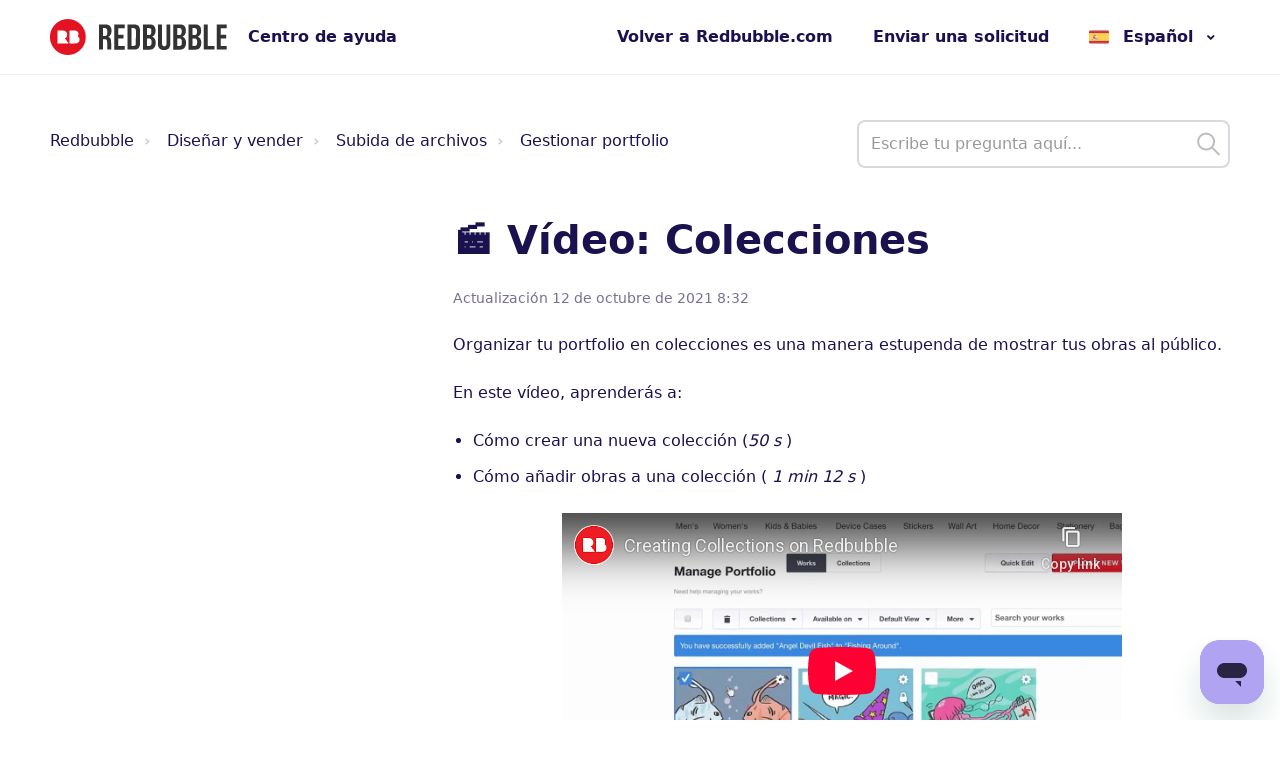

--- FILE ---
content_type: text/html; charset=utf-8
request_url: https://help.redbubble.com/hc/es/articles/360000470243--V%C3%ADdeo-Colecciones
body_size: 13167
content:
<!DOCTYPE html>
<html dir="ltr" lang="es">
<head>
  <meta charset="utf-8" />
  <!-- v26883 -->


  <title>🎬 Vídeo: Colecciones &ndash; Redbubble</title>

  

  <meta name="description" content="Organizar tu portfolio en colecciones es una manera estupenda de mostrar tus obras al público. En este vídeo, aprenderás a:  Cómo crear..." /><meta property="og:image" content="https://help.redbubble.com/hc/theming_assets/01HZPHDVD5X7S1Z5G8N3VM097M" />
<meta property="og:type" content="website" />
<meta property="og:site_name" content="Redbubble" />
<meta property="og:title" content="🎬 Vídeo: Colecciones" />
<meta property="og:description" content="Organizar tu portfolio en colecciones es una manera estupenda de mostrar tus obras al público.
En este vídeo, aprenderás a:

Cómo crear una nueva colección (50 s )
Cómo añadir obras a una colección..." />
<meta property="og:url" content="https://help.redbubble.com/hc/es/articles/360000470243" />
<link rel="canonical" href="https://help.redbubble.com/hc/es/articles/360000470243--V%C3%ADdeo-Colecciones">
<link rel="alternate" hreflang="de" href="https://help.redbubble.com/hc/de/articles/360000470243--Video-Kollektionen">
<link rel="alternate" hreflang="en-us" href="https://help.redbubble.com/hc/en-us/articles/360000470243--Video-Collections">
<link rel="alternate" hreflang="es" href="https://help.redbubble.com/hc/es/articles/360000470243--V%C3%ADdeo-Colecciones">
<link rel="alternate" hreflang="fr" href="https://help.redbubble.com/hc/fr/articles/360000470243--Vid%C3%A9o-Collections">
<link rel="alternate" hreflang="x-default" href="https://help.redbubble.com/hc/en-us/articles/360000470243--Video-Collections">

  <link rel="stylesheet" href="//static.zdassets.com/hc/assets/application-f34d73e002337ab267a13449ad9d7955.css" media="all" id="stylesheet" />
  <link rel="stylesheet" type="text/css" href="/hc/theming_assets/558695/66645/style.css?digest=44783117344404">

  <link rel="icon" type="image/x-icon" href="/hc/theming_assets/01HZPHDVH2JFG9TDMJH9W8BWW5">

    

  <!-- Yandex.Metrika counter from Lotus
<script type="text/javascript" >
   (function(m,e,t,r,i,k,a){m[i]=m[i]||function(){(m[i].a=m[i].a||[]).push(arguments)};
   m[i].l=1*new Date();k=e.createElement(t),a=e.getElementsByTagName(t)[0],k.async=1,k.src=r,a.parentNode.insertBefore(k,a)})
   (window, document, "script", "https://mc.yandex.ru/metrika/tag.js", "ym");

   ym(87509146, "init", {
        clickmap:true,
        trackLinks:true,
        accurateTrackBounce:true,
        webvisor:true
   });
</script>
<noscript><div><img src="https://mc.yandex.ru/watch/87509146" style="position:absolute; left:-9999px;" alt="" /></div></noscript>
<!-- /Yandex.Metrika counter -->
<meta name="viewport" content="width=device-width, initial-scale=1.0" />





  <link rel="preconnect" href="https://fonts.googleapis.com">
  <link rel="preconnect" href="https://fonts.gstatic.com" crossorigin>
  <link href="https://fonts.googleapis.com/css2?family=Inter:wght@400;600&display=swap" rel="stylesheet">


<link rel="stylesheet" href="https://use.fontawesome.com/releases/v5.15.1/css/all.css" />
<link rel="stylesheet" href="//cdn.jsdelivr.net/highlight.js/9.10.0/styles/github.min.css" />
<link rel="stylesheet" href="//cdn.jsdelivr.net/npm/magnific-popup@1.1.0/dist/magnific-popup.min.css" />

<script src="//cdn.jsdelivr.net/npm/jquery@3.5.1/dist/jquery.min.js"></script>
<script src="//cdn.jsdelivr.net/npm/magnific-popup@1.1.0/dist/jquery.magnific-popup.min.js"></script>
<script src="//cdn.jsdelivr.net/highlight.js/9.10.0/highlight.min.js"></script>
<script src="//cdnjs.cloudflare.com/ajax/libs/store.js/1.3.20/store.min.js"></script>
<script src="//cdnjs.cloudflare.com/ajax/libs/lz-string/1.4.4/lz-string.min.js"></script>
<script src="https://cdn.jsdelivr.net/npm/vue@2.6.12"></script>

<script src="/hc/theming_assets/01HZPHDN2N2Y8RDV1CC0VFSFJ1"></script>
<script src="/hc/theming_assets/01HZPHDKBB5SAXX5676P4J6KV7"></script>
<script src="/hc/theming_assets/01HZPHDNMVVEC9NHD8WP0F57RV"></script>
<script src="/hc/theming_assets/01HZPHDNCR51JFSVZKKTVKDY26"></script>
<script>
  window.LotusConfig = {};
  LotusConfig.css = {
    activeClass: 'is-active',
    hiddenClass: 'is-hidden',
    topbarLarge: 'topbar--large',
    topbarSmall: 'topbar--small',
    topbarNavActive: 'topbar__nav--filled',
    topbarScroll: 'topbar__nav--white'

  };
  LotusConfig.icons = {
    
    "200121739": "/hc/theming_assets/01HZPHDWJSMPMGDDNYMCS48G8F",
    "200209495": "/hc/theming_assets/01HZPHDWPQ79CHA9VBXZJZAF86",
    "9682067771412": "/hc/theming_assets/01HZPHDWV52A7XXNYR6EGP96TZ",
    "9681032172564": "/hc/theming_assets/01HZPHDX02RKGC03662RXE09YG",
    "3600025770591": "/hc/theming_assets/01HZPHDX427Y3VX6E08A289QEW",
    "3600025770592": "/hc/theming_assets/01HZPHDX83J85WACE38XBGNYWT",
    "3600025770593": "/hc/theming_assets/01HZPHDXC58GESYQKBXHHH0K6V",
    "3600025770594": "/hc/theming_assets/01HZPHDXGK7P36PHZMWKTJV3D2",
    
  <!---Buyer category section icons--->
    <!---Getting Started--->
      201396123: "/hc/theming_assets/01HZPHDRED6A91KDG61AGYBEP1",
  	<!---Shopping & Ordering--->
      200310869: "/hc/theming_assets/01HZPHDRED6A91KDG61AGYBEP1",
    <!---Product Information--->
      360008584712: "/hc/theming_assets/01HZPHDRED6A91KDG61AGYBEP1",
    <!---Sizing Information--->
      360009089931: "/hc/theming_assets/01HZPHDRED6A91KDG61AGYBEP1",
    <!---Payments & Discounts--->
      115000133826: "/hc/theming_assets/01HZPHDRED6A91KDG61AGYBEP1",
    <!---I Need Help With My Order--->
      201396143: "/hc/theming_assets/01HZPHDRED6A91KDG61AGYBEP1",
    <!---Shipping & Manufacturing--->
      200372735: "/hc/theming_assets/01HZPHDRED6A91KDG61AGYBEP1",
    <!---Troubleshooting--->
      201396153: "/hc/theming_assets/01HZPHDRED6A91KDG61AGYBEP1",
    <!---About Us--->
      115000195583: "/hc/theming_assets/01HZPHDRED6A91KDG61AGYBEP1",

  <!---Artist category section icons--->
    <!---Getting Started--->
      200522619: "/hc/theming_assets/01HZPHDRED6A91KDG61AGYBEP1",
    <!---Fan Art Program--->
      360000195823: "/hc/theming_assets/01HZPHDRED6A91KDG61AGYBEP1",
    <!---Account Management--->
      360000044663: "/hc/theming_assets/01HZPHDRED6A91KDG61AGYBEP1",
    <!---Designing--->
      360000044683: "/hc/theming_assets/01HZPHDRED6A91KDG61AGYBEP1",
    <!---Uploading--->
      200576135: "/hc/theming_assets/01HZPHDRED6A91KDG61AGYBEP1",
    <!---Promoting--->
      200522629: "/hc/theming_assets/01HZPHDRED6A91KDG61AGYBEP1",
    <!---Getting Paid--->
      201396173: "/hc/theming_assets/01HZPHDRED6A91KDG61AGYBEP1",
    <!---Troubleshooting--->
      201393066: "/hc/theming_assets/01HZPHDRED6A91KDG61AGYBEP1",
    <!---Policies & Guidelines--->
      200522639: "/hc/theming_assets/01HZPHDRED6A91KDG61AGYBEP1",

  
   <!---Fan Art Program category section icons--->
      <!---Fan Art Terms & Conditions--->
      9681814046612: "/hc/theming_assets/01HZPHDRED6A91KDG61AGYBEP1",
    <!---Fan Art Guidelines--->
      360007880691: "/hc/theming_assets/01HZPHDRED6A91KDG61AGYBEP1",
    <!---Fan Art FAQs--->
      360010139332: "/hc/theming_assets/01HZPHDRED6A91KDG61AGYBEP1",
  
<!---Policies & Guidelines category section icons--->
      <!---Policies & Guidelines--->
      9681252450836: "/hc/theming_assets/01HZPHDRED6A91KDG61AGYBEP1",
    <!---Community Guidelines FAQ--->
      4404750122004: "/hc/theming_assets/01HZPHDRED6A91KDG61AGYBEP1",
    <!---Artwork and Account Suspension--->
      4406826958740: "/hc/theming_assets/01HZPHDRED6A91KDG61AGYBEP1",
   <!---Coronavirus/COVID-19--->
      360008604272: "/hc/theming_assets/01HZPHDRED6A91KDG61AGYBEP1",
      <!---Intellectual Property FAQs--->
      360007576471: "/hc/theming_assets/01HZPHDRED6A91KDG61AGYBEP1",
  
  
  <!---Marketplace Support Codex--->
  <!---Buyer Support--->
  27757873627796: "/hc/theming_assets/01HZPHDRED6A91KDG61AGYBEP1",
  <!---Artist Support--->
  360008681291: "/hc/theming_assets/01HZPHDRED6A91KDG61AGYBEP1",
  <!---Fulfiller Support--->
  12283671397140: "/hc/theming_assets/01HZPHDRED6A91KDG61AGYBEP1",
  <!---CS Tools & Practices--->
  360008681351: "/hc/theming_assets/01HZPHDRED6A91KDG61AGYBEP1",
  <!---3rd Party Printers--->
  360008681371: "/hc/theming_assets/01HZPHDRED6A91KDG61AGYBEP1",
   <!---Buyer Support Tier 2--->
  360008579432: "/hc/theming_assets/01HZPHDRED6A91KDG61AGYBEP1",
  <!---Marketplace Reviews--->
  360008681391: "/hc/theming_assets/01HZPHDRED6A91KDG61AGYBEP1",
  <!---Holidays--->
  360008580652: "/hc/theming_assets/01HZPHDRED6A91KDG61AGYBEP1"
  }
 
</script>
<script src="/hc/theming_assets/01HZPHDMGQDZ26W1NH2SBF8PWQ"></script>
<script src="/hc/theming_assets/01HZPHDQJCQNN3W33C0B6BDQ0B"></script>
<script src="/hc/theming_assets/01HZPHDP34TE1A05B5DE006E6J"></script>
<script src="/hc/theming_assets/01HZPHDQCEDPYER5W3RK2XTAT1"></script>
<script src="/hc/theming_assets/01HZPHDMSWR002G1ZF9ZY0GVW4"></script>
<script src="/hc/theming_assets/01HZPHDQ03BKP2CKHX6Z5VSSD3"></script>
<script src="/hc/theming_assets/01HZPHDQPP9J5YG4CTTVA2S2SN"></script>
<script src="/hc/theming_assets/01HZPHDQ3WKB0RZZ2QKCEBV54A"></script>
<script src="/hc/theming_assets/01HZPHDPVJHCBG3RB1CNFA85BY"></script>

<script src="/hc/theming_assets/01HZPHDM7VGAEZECKKJWSMQC40"></script>
<script src="/hc/theming_assets/01HZPHDPP69JV5B298QAQ02AJ8"></script>

<!-- Lovestockleaf Form Modification -->
<link rel="stylesheet" type="text/css" href="//cdnjs.cloudflare.com/ajax/libs/font-awesome/5.10.2/css/all.min.css"/>
<link rel="stylesheet" type="text/css" href="/hc/theming_assets/01HZPHDT9BS2AS7PAY7ZRD9JF8"/>
<script type="text/javascript" src="/hc/theming_assets/01HZPHDTE0JCN14X56BF2X9P9C"></script>
<script type="text/javascript" src="//cdn.cloudmetro.com/app-framework.js" data-lnl-hash="5743F94A6E34AFC8D1B07266241E2F78"></script>

<!-- Delighted CES Survey -->




  
</head>
<body class="">
  
  
  

  <a class="skip-navigation" tabindex="1" href="#main-content">Saltar al contenido principal</a>

<div class="layout">
  <div class="layout__head">
    <header class="topbar is-hidden topbar--image" data-topbar>
      <div class="topbar__nav container" data-topbar-nav>
        <div class="container-inner topbar__container-inner">
          <div class="topbar__inner">
            <div class="topbar__col clearfix">
              <div class="logo-wrapper">
                <div class="logo">
                  <a href="https://help.redbubble.com/">
                    <img class="logo__main" src="/hc/theming_assets/01HZPHDV8Q7BZQYJRCXVH28T8D" alt="logo">
                    <img class="logo__secondary" src="/hc/theming_assets/01HZPHDVD5X7S1Z5G8N3VM097M" alt="logo">
                  </a>
                </div>
              </div>
              <p class="help-center-name">
                
                  Centro de ayuda
                
              </p>
              <button type="button" role="button" aria-label="Abrir/cerrar menú de navegación" class="lines-button x" data-toggle-menu>
                <span class="lines"></span></button>
            </div>
            <div class="topbar__col topbar__menu">
              <div class="topbar__collapse" data-menu>
                <div class="topbar__controls">
                  
                    <a href="https://www.redbubble.com" class="topbar__link">
                      
                        Volver a Redbubble.com
                      
                    </a>
                  
                 
                 <a class="topbar__link" href="/hc/es/requests/new">Enviar una solicitud</a>
                  
                    <div class="dropdown language-selector language-selector--flags"
                         aria-haspopup="true">
                      <a data-url="/hc/change_language/es?return_to=%2Fhc%2Fes%2Farticles%2F360000470243--V%25C3%25ADdeo-Colecciones" class="dropdown-toggle topbar__link">
                        Español
                      </a>
                      <span class="dropdown-menu" role="menu">
                        
                          <a data-url="/hc/change_language/de?return_to=%2Fhc%2Fde%2Farticles%2F360000470243--Video-Kollektionen" href="/hc/change_language/de?return_to=%2Fhc%2Fde%2Farticles%2F360000470243--Video-Kollektionen" dir="ltr" rel="nofollow"
                             role="menuitem">
                            Deutsch
                          </a>
                        
                          <a data-url="/hc/change_language/en-us?return_to=%2Fhc%2Fen-us%2Farticles%2F360000470243--Video-Collections" href="/hc/change_language/en-us?return_to=%2Fhc%2Fen-us%2Farticles%2F360000470243--Video-Collections" dir="ltr" rel="nofollow"
                             role="menuitem">
                            English (US)
                          </a>
                        
                          <a data-url="/hc/change_language/fr?return_to=%2Fhc%2Ffr%2Farticles%2F360000470243--Vid%25C3%25A9o-Collections" href="/hc/change_language/fr?return_to=%2Fhc%2Ffr%2Farticles%2F360000470243--Vid%25C3%25A9o-Collections" dir="ltr" rel="nofollow"
                             role="menuitem">
                            Français
                          </a>
                        
                      </span>
                    </div>
                  
    
							
                </div>
              </div>
            </div>
          </div>
        </div>
      </div>
    </header>
  </div>
  <div class="layout__content">
<!-- Help Widget Customizations -->
<script type="text/javascript">
  window.zESettings = {
    webWidget: {
      chat: {
        departments: {
          enabled: ['English','Español','Français','Deutsch']
        }
      }
    }
  };
</script>
<!-- Start of redbubble Zendesk Widget script
<script id="ze-snippet" src="https://static.zdassets.com/ekr/snippet.js?key=aca49a2d-d328-41bd-82ae-38313f1be4b0"> </script>
 End of redbubble Zendesk Widget script -->
<!-- Help Widget Customizations -->
<script type="text/javascript">
 var runWidgetLogic = (function () {
    'use strict';
    var module = {};
    module.init = function (HCSearch, chat, contactForm) {
       if (zE) configureWidget(HCSearch, chat, contactForm);
       else {
          console.log("ERROR: No Web Widget running on the page.");
          return;
       }
    };
    function configureWidget(HCSearch, chat, contactForm) { // API configuration
       var widgets = { webWidget: { launcher: {}, helpCenter: {}, chat: {
          departments: {
            enabled: ['English','Español','Français','Deutsch']
          }}, contactForm: {} } }, ww = widgets.webWidget;
       if (!HCSearch) ww.helpCenter.suppress = true;
       if (!chat) ww.chat.suppress = true; else zopimConfig();
       if (!contactForm) ww.contactForm.suppress = true;
       window.zESettings = widgets;
    }
    function zopimConfig() {
       zE(function () {
          $zopim(function () {
             var zl = $zopim.livechat;
             zl.setOnConnected(function () {
                var department_status = zl.departments.getDepartment('Department Name');
                if (department_status.status == 'offline') zl.setStatus('offline'); // Set the account status to 'offline'
                else {}
             });
          });
       });
    }
    return module;
 }());
 // Add the article ids that you want to suppress chat for into this array
 var articleArr = [4411033547796, 4411029167764, 4409624901652, 4409624716308, 4409607996948, 4409617155220, 4409148581780, 4409148550420, 4409148497940, 4404012378004, 4404012310036, 4403610606740, 4403604120724, 4403218018452, 4402736276500, 4402351713172, 360060276151, 360060028531, 360059608992, 360059170552, 360059477271, 360059052332, 360059052112, 360059474851, 360058305092, 360058304752, 360058736031, 360057507211, 360056598011, 360052533071, 360051490591, 360050855832, 360050704812, 360051193391, 360048889251, 360047166432, 360047117492, 360046979052, 360046600532, 360046272952, 360045041271, 360041267631, 360036098571, 360035050972, 360027407652, 360001342326, 360001035186, 360000484423, 211727063, 202270909, 202270679, 202270659, 202270389, 202270379, 201774945, 4409665203604, 4402729282068, 360059474931, 360058736251, 360056418452, 360053925612, 360052264111, 360051490351, 360048785172, 360048888591, 360043402612, 360042270212, 360035743132, 360001158663, 360000846443, 360000852506, 360000707843, 202270719, 202982515, 201761545, 4409665293588, 4402730642452, 360059475371, 360058736311, 360056418292, 360053925772, 360052264191, 360051425151, 360048398212, 360042731751, 360034868212, 360029638652, 360000852526, 360000215626, 201350819, 4409665259540, 4409657754388, 4402730547092, 360059475871, 360058736331, 360056418412, 360052370152, 360051806652, 360048888671, 360038163132, 360000485983, 360000476386, 360000464523, 202270929, 4409657803796, 4409673761940, 360059476231, 360058736491, 360056877971, 360052820631, 360051806792, 360048888691, 360033342311, 360024863591, 360018609691, 360001331946, 205284095, 201774915, 201579195, 4409657795604, 360059051872, 360058736551, 360056437771, 360052271851, 360051806832, 360048888711, 360048354512, 360034521512, 360000938143, 360000470243, 206409856, 202270949, 202270749, 360059476531, 360058292092, 360056419872, 360051814632, 360052264651, 360048398332, 360031506351, 360001021543, 202372459, 202982715, 202270809, 202982585, 360059475431, 360058292112, 360056878731, 360052264831, 360048398412, 360038953231, 360030673852, 201250959, 360058292152, 360055993432, 360052265251, 360048888951, 360033358731, 360025959711, 202982725, 360060968091, 360058292212, 360052265471, 360049001612, 360046966451, 360037614352, 360000846383, 360056878511, 360051808052, 360048889051, 360027087692, 360026969431, 360001315003, 202270799, 360058317112, 360052265951, 360049474871, 360046907031, 360028023631, 206409096, 360058317172, 360052266151, 360048889111, 360046513332, 360028027671, 360052268791, 360051808492, 360048889191, 360038139111, 360051811312, 360049001692, 360046260512, 360039540951, 360030904752, 360051811252, 360052266331, 360045679952, 360045805891, 360051808732, 360048398792, 360052266871, 360049001752, 360039290532, 360023794671, 360058716291, 360049474911, 360027786151, 360049474931, 360027978991, 360049001872, 360027471952, 360049001932, 360024056971, 360050056691, 360024117631, 360049583732, 360039581171, 360023969632, 360052267711, 360039173232, 360041259791, 360037693332, 360039131592, 360025911132, 360039140192, 360039540751, 360039837312, 360001195286, 360027507232, 360001331966, 360045462352, 360023998192, 360037596472, 360001314803, 360025911112, 360024324932, 360040959431, 360046537052, 360001207306, 360024701931, 360028454251, 360025911212, 360024862651, 360000999186, 360024055632, 360037766251, 360025849652, 360035875872, 360001158723, 360001314843, 360001331886, 360026958131, 360028514471, 360026203051, 360024609671, 360020810632, 360024701351];

 function splitId() {
  try{
    const path = window.location.pathname;
    //removes the prepended path of /hc/en-us/articles/
    const str = path.split("/hc/en-us/articles/");
    //splits the remaining url path into an array at the -
    const arr = str[1].split("-");
    // the split functions above are creating strings, we need integers so we use the parseInt to do this
    const id = parseInt(arr[0]);
    // An if else statement to check if the article array includes the current page.
    if (articleArr.includes(id)) {
       //The widget logic to suppress chat
       runWidgetLogic.init(true, false, true)
    } else {
       //All widget logic is enabled
       runWidgetLogic.init(true, true, true)
    }
   splitId()
 }

catch(error){
console.log(error);}}
</script>
    
 <!-- End Help Widget Customizations -->



  <main role="main">
    <div class="container article-page" data-article-page>
  <div class="container-inner">
    <div class="row clearfix">
      <div class="column column--sm-8">
        <ol class="breadcrumbs">
  
    <li title="Redbubble">
      
        <a href="/hc/es">Redbubble</a>
      
    </li>
  
    <li title="Diseñar y vender">
      
        <a href="/hc/es/categories/200209495-Dise%C3%B1ar-y-vender">Diseñar y vender</a>
      
    </li>
  
    <li title="Subida de archivos">
      
        <a href="/hc/es/sections/200576135-Subida-de-archivos">Subida de archivos</a>
      
    </li>
  
    <li title="Gestionar portfolio">
      
        <a href="/hc/es/sections/4409665374228-Gestionar-portfolio">Gestionar portfolio</a>
      
    </li>
  
</ol>

      </div>
      <div class="column column--sm-4">
        <form role="search" class="search-box--small" data-search="" action="/hc/es/search" accept-charset="UTF-8" method="get"><input type="hidden" name="utf8" value="&#x2713;" autocomplete="off" /><input type="search" name="query" id="query" placeholder="help_center_main_help_q_field" aria-label="help_center_main_help_q_field" /></form>
      </div>
    </div>
    <div class="article-container">
      <div class="article-container__column article-container__sidenav">
        <div data-sidenav='{"mobileBreakpoint": 991, "homeTitle": ""}'></div>
      </div>
      <div class="article-container__column article-container__article">
        <article class="article clearfix" data-article itemscope
                 itemtype="http://schema.org/Article"
                 id="main-content">
          <header class="article-header">
            <h1 class="article__title" itemprop="name">
              
              🎬 Vídeo: Colecciones
            </h1>

            
            <div class="article-meta">
              <div class="article-meta__col article-meta__col--main">
                <div class="entry-info ">
                  
                  <div class="entry-info__content">
                    
                    <div class="meta">
   
      Actualización <time datetime="2021-10-12T08:32:08Z" title="2021-10-12T08:32:08Z" data-datetime="calendar">12 de octubre de 2021 08:32</time>
   
                      </div>
                  </div>
                </div>
              </div>
            </div>
          </header>
<!-- Help Widget Customizations -->
<script type="text/javascript">
var runWidgetLogic = (function () {
'use strict';
var module = {};
module.init = function (HCSearch, chat, contactForm) {
if (zE) configureWidget(HCSearch, chat, contactForm);
else {
console.log("ERROR: No Web Widget running on the page.");
return;
}
};
function configureWidget(HCSearch, chat, contactForm) { // API configuration
var widgets = { webWidget: { launcher: {}, helpCenter: {}, chat: {
departments: {
enabled: ['English','Español','Français','Deutsch']
}}, contactForm: {} } }, ww = widgets.webWidget;
if (!HCSearch) ww.helpCenter.suppress = true;
if (!chat) ww.chat.suppress = true; else zopimConfig();
if (!contactForm) ww.contactForm.suppress = true;
window.zESettings = widgets;
}
function zopimConfig() {
zE(function () {
$zopim(function () {
var zl = $zopim.livechat;
zl.setOnConnected(function () {
var department_status = zl.departments.getDepartment('Department Name');
if (department_status.status == 'offline') zl.setStatus('offline'); // Set the account status to 'offline'
else {}
});
});
});
}
return module;
}());
// Add the article ids that you want to suppress chat for into this array
var articleArr = [4411033547796, 4411029167764, 4409624901652, 4409624716308, 4409607996948, 4409617155220, 4409148581780, 4409148550420, 4409148497940, 4404012378004, 4404012310036, 4403610606740, 4403604120724, 4403218018452, 4402736276500, 4402351713172, 360060276151, 360060028531, 360059608992, 360059170552, 360059477271, 360059052332, 360059052112, 360059474851, 360058305092, 360058304752, 360058736031, 360057507211, 360056598011, 360052533071, 360051490591, 360050855832, 360050704812, 360051193391, 360048889251, 360047166432, 360047117492, 360046979052, 360046600532, 360046272952, 360045041271, 360041267631, 360036098571, 360035050972, 360027407652, 360001342326, 360001035186, 360000484423, 211727063, 202270909, 202270679, 202270659, 202270389, 202270379, 201774945, 4409665203604, 4402729282068, 360059474931, 360058736251, 360056418452, 360053925612, 360052264111, 360051490351, 360048785172, 360048888591, 360043402612, 360042270212, 360035743132, 360001158663, 360000846443, 360000852506, 360000707843, 202270719, 202982515, 201761545, 4409665293588, 4402730642452, 360059475371, 360058736311, 360056418292, 360053925772, 360052264191, 360051425151, 360048398212, 360042731751, 360034868212, 360029638652, 360000852526, 360000215626, 201350819, 4409665259540, 4409657754388, 4402730547092, 360059475871, 360058736331, 360056418412, 360052370152, 360051806652, 360048888671, 360038163132, 360000485983, 360000476386, 360000464523, 202270929, 4409657803796, 4409673761940, 360059476231, 360058736491, 360056877971, 360052820631, 360051806792, 360048888691, 360033342311, 360024863591, 360018609691, 360001331946, 205284095, 201774915, 201579195, 4409657795604, 360059051872, 360058736551, 360056437771, 360052271851, 360051806832, 360048888711, 360048354512, 360034521512, 360000938143, 360000470243, 206409856, 202270949, 202270749, 360059476531, 360058292092, 360056419872, 360051814632, 360052264651, 360048398332, 360031506351, 360001021543, 202372459, 202982715, 202270809, 202982585, 360059475431, 360058292112, 360056878731, 360052264831, 360048398412, 360038953231, 360030673852, 201250959, 360058292152, 360055993432, 360052265251, 360048888951, 360033358731, 360025959711, 202982725, 360060968091, 360058292212, 360052265471, 360049001612, 360046966451, 360037614352, 360000846383, 360056878511, 360051808052, 360048889051, 360027087692, 360026969431, 360001315003, 202270799, 360058317112, 360052265951, 360049474871, 360046907031, 360028023631, 206409096, 360058317172, 360052266151, 360048889111, 360046513332, 360028027671, 360052268791, 360051808492, 360048889191, 360038139111, 360051811312, 360049001692, 360046260512, 360039540951, 360030904752, 360051811252, 360052266331, 360045679952, 360045805891, 360051808732, 360048398792, 360052266871, 360049001752, 360039290532, 360023794671, 360058716291, 360049474911, 360027786151, 360049474931, 360027978991, 360049001872, 360027471952, 360049001932, 360024056971, 360050056691, 360024117631, 360049583732, 360039581171, 360023969632, 360052267711, 360039173232, 360041259791, 360037693332, 360039131592, 360025911132, 360039140192, 360039540751, 360039837312, 360001195286, 360027507232, 360001331966, 360045462352, 360023998192, 360037596472, 360001314803, 360025911112, 360024324932, 360040959431, 360046537052, 360001207306, 360024701931, 360028454251, 360025911212, 360024862651, 360000999186, 360024055632, 360037766251, 360025849652, 360035875872, 360001158723, 360001314843, 360001331886, 360026958131, 360028514471, 360026203051, 360024609671, 360020810632, 360024701351,115004159243];
function splitId() {
const path = window.location.pathname;
//removes the prepended path of /hc/en-us/articles/
const str = path.split("/hc/en-us/articles/");
//splits the remaining url path into an array at the -
const arr = str[1].split("-");
// the split functions above are creating strings, we need integers so we use the parseInt to do this
const id = parseInt(arr[0]);
// An if else statement to check if the article array includes the current page.
if (articleArr.includes(id)) {
//The widget logic to suppress chat
runWidgetLogic.init(true, false, true)
} else {
//All widget logic is enabled
runWidgetLogic.init(true, true, true)
}
}
splitId()
</script>
<!-- End Help Widget Customizations -->
          <div class="article__body" itemprop="articleBody">
            <p>Organizar tu portfolio en colecciones es una manera estupenda de mostrar tus obras al público.</p>
<p>En este vídeo, aprenderás a:</p>
<ul>
<li>Cómo crear una nueva colección (<em></em><em>50 s</em> )</li>
<li>Cómo añadir obras a una colección ( <em>1 min 12 s</em> )</li>
</ul>
<p class="wysiwyg-text-align-center"><iframe src="//www.youtube-nocookie.com/embed/s84uQ69LOkE" width="560" height="315" frameborder="0" allowfullscreen=""></iframe></p>
<center>
<table>
<tbody>
<tr>
<td class="wysiwyg-text-align-center">¿Eres más de libros que de películas? Dirígete a <a href="https://help.redbubble.com/hc/es/articles/202982585" target="_blank" rel="noopener">nuestro artículo sobre colecciones</a> para encontrar toda la información por escrito.</td>
</tr>
</tbody>
</table>
</center>
          </div>
          
          <!---Adds attachments to articles - by Andrew--->
           <!---<div class="article__attachments">
            
          </div>--->
        </article>

        <footer class="article-footer clearfix">
          
          
        </footer>

        <div data-prevnext></div>

        

        

        <div class="row clearfix">
          <div class="column column--sm-6">
            
  <section class="related-articles">
    
      <h2 class="related-articles-title">Artículos relacionados</h2>
    
    <ul>
      
        <li>
          <a href="/hc/es/related/click?data=BAh7CjobZGVzdGluYXRpb25fYXJ0aWNsZV9pZGkE%2F2I8DDoYcmVmZXJyZXJfYXJ0aWNsZV9pZGwrCOM8s9FTADoLbG9jYWxlSSIHZXMGOgZFVDoIdXJsSSI%2FL2hjL2VzL2FydGljbGVzLzIwNTI4NDA5NS1DJUMzJUIzbW8tZ2VzdGlvbmFyLXR1LXBvcnRmb2xpbwY7CFQ6CXJhbmtpBg%3D%3D--87e3acacc5cd3b907e3636b7c10f82632cf3879f" rel="nofollow">Cómo gestionar tu portfolio</a>
        </li>
      
        <li>
          <a href="/hc/es/related/click?data=BAh7CjobZGVzdGluYXRpb25fYXJ0aWNsZV9pZGkEuUQZDDoYcmVmZXJyZXJfYXJ0aWNsZV9pZGwrCOM8s9FTADoLbG9jYWxlSSIHZXMGOgZFVDoIdXJsSSIqL2hjL2VzL2FydGljbGVzLzIwMjk4MjU4NS1Db2xlY2Npb25lcwY7CFQ6CXJhbmtpBw%3D%3D--05724d00117fef16928552ded21a4793ee572973" rel="nofollow">Colecciones</a>
        </li>
      
        <li>
          <a href="/hc/es/related/click?data=[base64]" rel="nofollow">¿Cómo puedo cambiar el orden de las imágenes de mi colección?</a>
        </li>
      
        <li>
          <a href="/hc/es/related/click?data=[base64]%3D%3D--ba2c52dc001a9b2721208fb2b09c2c34b33276cf" rel="nofollow">Importación de diseños en TeePublic</a>
        </li>
      
        <li>
          <a href="/hc/es/related/click?data=[base64]" rel="nofollow">¿Qué es el marketing off-site?</a>
        </li>
      
    </ul>
  </section>


          </div>
          <div class="column column--sm-6">
            <div data-recent-articles></div>
          </div>
        </div>

      </div>
      <div class="article-container__column article-container__toc">
        <div data-toc='{"mobileBreakpoint": 991, "takeElHeight": "[data-topbar-nav]", "offsetTop": 80}'></div>
      </div>
    </div>
</div>


  </main>

  </div>
<div class="layout__footer">
  <section class="footer-submit-ticket is-hidden" data-footer-submit-ticket>
    <div class="container">
      <div class="container-inner">
        <div class="h1 footer-submit-ticket__title">
          
            ¿Necesitas algo más?
          
        </div>
        <a class="btn btn--primary footer-submit-ticket__btn" href="/hc/es/requests/new">Enviar una solicitud</a>

        

        
          
          
        

        

        

        <p>Lun - Vie 8:00 - 19:00 CEST</p>

      </div>
    </div>
  </section>
  <footer class="footer">
  <div class="node_modules--redbubble-design-system-react-headerAndFooter-components-Footer-FooterNav-themes-default__footerNavigation--2JS6K">
    <div class="node_modules--redbubble-design-system-react-headerAndFooter-components-Footer-FooterNav-themes-default__footerContainer--3Yxuz">
      <ul class="node_modules--redbubble-design-system-react-List-styles__list--1IzRQ" element="ul">
        <li class="node_modules--redbubble-design-system-react-List-styles__listItem--1NVAS node_modules--redbubble-design-system-react-headerAndFooter-components-Footer-FooterNav-themes-default__listHeading--ZyzFv">
          <h6 class="node_modules--redbubble-design-system-react-Box-styles__box--2Ufmy node_modules--redbubble-design-system-react-Text-styles__text--23E5U node_modules--redbubble-design-system-react-Text-styles__display5--2KoKo node_modules--redbubble-design-system-react-Box-styles__display-block--3kWC4" data-testid="ds-box"><span>Tienda</span></h6>
        </li>
        <li class="node_modules--redbubble-design-system-react-List-styles__listItem--1NVAS"><span class="node_modules--redbubble-design-system-react-Box-styles__box--2Ufmy node_modules--redbubble-design-system-react-Text-styles__text--23E5U node_modules--redbubble-design-system-react-Text-styles__body--3StRc" data-testid="ds-box"><a class="node_modules--redbubble-design-system-react-headerAndFooter-components-Footer-FooterNav-themes-default__link--3QKGm" href="https://www.redbubble.com/g/gifts"><span>Guías de regalos</span></a></span></li>
        <li class="node_modules--redbubble-design-system-react-List-styles__listItem--1NVAS"><span class="node_modules--redbubble-design-system-react-Box-styles__box--2Ufmy node_modules--redbubble-design-system-react-Text-styles__text--23E5U node_modules--redbubble-design-system-react-Text-styles__body--3StRc" data-testid="ds-box"><a class="node_modules--redbubble-design-system-react-headerAndFooter-components-Footer-FooterNav-themes-default__link--3QKGm" href="https://www.redbubble.com/g/fan-art"><span>Fanart</span></a></span></li>
        <li class="node_modules--redbubble-design-system-react-List-styles__listItem--1NVAS"><span class="node_modules--redbubble-design-system-react-Box-styles__box--2Ufmy node_modules--redbubble-design-system-react-Text-styles__text--23E5U node_modules--redbubble-design-system-react-Text-styles__body--3StRc" data-testid="ds-box"><a class="node_modules--redbubble-design-system-react-headerAndFooter-components-Footer-FooterNav-themes-default__link--3QKGm" href="https://www.redbubble.com/shop/new-works"><span>Nuevos diseños</span></a></span></li>
        <li class="node_modules--redbubble-design-system-react-List-styles__listItem--1NVAS"><span class="node_modules--redbubble-design-system-react-Box-styles__box--2Ufmy node_modules--redbubble-design-system-react-Text-styles__text--23E5U node_modules--redbubble-design-system-react-Text-styles__body--3StRc" data-testid="ds-box"><a class="node_modules--redbubble-design-system-react-headerAndFooter-components-Footer-FooterNav-themes-default__link--3QKGm" href="https://www.redbubble.com/life/"><span>Blog</span></a></span></li>
        <li class="node_modules--redbubble-design-system-react-List-styles__listItem--1NVAS"><span class="node_modules--redbubble-design-system-react-Box-styles__box--2Ufmy node_modules--redbubble-design-system-react-Text-styles__text--23E5U node_modules--redbubble-design-system-react-Text-styles__body--3StRc" data-testid="ds-box"><a class="node_modules--redbubble-design-system-react-headerAndFooter-components-Footer-FooterNav-themes-default__link--3QKGm" href="https://redbubble.connect.studentbeans.com/us" rel="nofollow">Descuento para estudiantes</a></span></li>
        <li class="node_modules--redbubble-design-system-react-List-styles__listItem--1NVAS"><span class="node_modules--redbubble-design-system-react-Box-styles__box--2Ufmy node_modules--redbubble-design-system-react-Text-styles__text--23E5U node_modules--redbubble-design-system-react-Text-styles__body--3StRc" data-testid="ds-box"><a class="node_modules--redbubble-design-system-react-headerAndFooter-components-Footer-FooterNav-themes-default__link--3QKGm" href="https://www.redbubble.com/auth/login" rel="nofollow"><span>Inicia sesión</span></a></span></li>
        <li class="node_modules--redbubble-design-system-react-List-styles__listItem--1NVAS"><span class="node_modules--redbubble-design-system-react-Box-styles__box--2Ufmy node_modules--redbubble-design-system-react-Text-styles__text--23E5U node_modules--redbubble-design-system-react-Text-styles__body--3StRc" data-testid="ds-box"><a class="node_modules--redbubble-design-system-react-headerAndFooter-components-Footer-FooterNav-themes-default__link--3QKGm" href="https://www.redbubble.com/signup" rel="nofollow"><span>Únete a la comunidad</span></a></span></li>
        <li class="node_modules--redbubble-design-system-react-List-styles__listItem--1NVAS"><span class="node_modules--redbubble-design-system-react-Box-styles__box--2Ufmy node_modules--redbubble-design-system-react-Text-styles__text--23E5U node_modules--redbubble-design-system-react-Text-styles__body--3StRc" data-testid="ds-box"><a class="node_modules--redbubble-design-system-react-headerAndFooter-components-Footer-FooterNav-themes-default__link--3QKGm" href="https://help.redbubble.com/hc/en-us/articles/360024412152" target="_blank" rel="nofollow noopener noreferrer">Pedidos por volumen</a></span></li>
      </ul>
      <ul class="node_modules--redbubble-design-system-react-List-styles__list--1IzRQ" element="ul">
        <li class="node_modules--redbubble-design-system-react-List-styles__listItem--1NVAS node_modules--redbubble-design-system-react-headerAndFooter-components-Footer-FooterNav-themes-default__listHeading--ZyzFv">
          <h6 class="node_modules--redbubble-design-system-react-Box-styles__box--2Ufmy node_modules--redbubble-design-system-react-Text-styles__text--23E5U node_modules--redbubble-design-system-react-Text-styles__display5--2KoKo node_modules--redbubble-design-system-react-Box-styles__display-block--3kWC4" data-testid="ds-box"><span>Sobre nosotros</span></h6>
        </li>
        <li class="node_modules--redbubble-design-system-react-List-styles__listItem--1NVAS"><span class="node_modules--redbubble-design-system-react-Box-styles__box--2Ufmy node_modules--redbubble-design-system-react-Text-styles__text--23E5U node_modules--redbubble-design-system-react-Text-styles__body--3StRc" data-testid="ds-box"><a class="node_modules--redbubble-design-system-react-headerAndFooter-components-Footer-FooterNav-themes-default__link--3QKGm" href="https://www.redbubble.com/about"><span>Quiénes somos</span></a></span></li>
        <li class="node_modules--redbubble-design-system-react-List-styles__listItem--1NVAS"><span class="node_modules--redbubble-design-system-react-Box-styles__box--2Ufmy node_modules--redbubble-design-system-react-Text-styles__text--23E5U node_modules--redbubble-design-system-react-Text-styles__body--3StRc" data-testid="ds-box"><a class="node_modules--redbubble-design-system-react-headerAndFooter-components-Footer-FooterNav-themes-default__link--3QKGm" href="https://www.redbubble.com/social-responsibility/"><span>Responsabilidad social</span></a></span></li>
        <li class="node_modules--redbubble-design-system-react-List-styles__listItem--1NVAS"><span class="node_modules--redbubble-design-system-react-Box-styles__box--2Ufmy node_modules--redbubble-design-system-react-Text-styles__text--23E5U node_modules--redbubble-design-system-react-Text-styles__body--3StRc" data-testid="ds-box"><a class="node_modules--redbubble-design-system-react-headerAndFooter-components-Footer-FooterNav-themes-default__link--3QKGm" href="https://www.redbubble.com/partner-program"><span>Programa de asociados</span></a></span></li>
        <li class="node_modules--redbubble-design-system-react-List-styles__listItem--1NVAS"><span class="node_modules--redbubble-design-system-react-Box-styles__box--2Ufmy node_modules--redbubble-design-system-react-Text-styles__text--23E5U node_modules--redbubble-design-system-react-Text-styles__body--3StRc" data-testid="ds-box"><a class="node_modules--redbubble-design-system-react-headerAndFooter-components-Footer-FooterNav-themes-default__link--3QKGm" href="https://www.redbubble.com/p/398-affiliate-program" rel="nofollow"><span>Afiliados</span></a></span></li>
        <li class="node_modules--redbubble-design-system-react-List-styles__listItem--1NVAS"><span class="node_modules--redbubble-design-system-react-Box-styles__box--2Ufmy node_modules--redbubble-design-system-react-Text-styles__text--23E5U node_modules--redbubble-design-system-react-Text-styles__body--3StRc" data-testid="ds-box"><a class="node_modules--redbubble-design-system-react-headerAndFooter-components-Footer-FooterNav-themes-default__link--3QKGm" href="https://www.redbubble.com/about/selling"><span>Vende tu arte</span></a></span></li>
        <li class="node_modules--redbubble-design-system-react-List-styles__listItem--1NVAS"><span class="node_modules--redbubble-design-system-react-Box-styles__box--2Ufmy node_modules--redbubble-design-system-react-Text-styles__text--23E5U node_modules--redbubble-design-system-react-Text-styles__body--3StRc" data-testid="ds-box"><a class="node_modules--redbubble-design-system-react-headerAndFooter-components-Footer-FooterNav-themes-default__link--3QKGm" href="https://careers.redbubble.com/"><span>Trabaja con nosotros</span></a></span></li>
        <li class="node_modules--redbubble-design-system-react-List-styles__listItem--1NVAS"><span class="node_modules--redbubble-design-system-react-Box-styles__box--2Ufmy node_modules--redbubble-design-system-react-Text-styles__text--23E5U node_modules--redbubble-design-system-react-Text-styles__body--3StRc" data-testid="ds-box"><a class="node_modules--redbubble-design-system-react-headerAndFooter-components-Footer-FooterNav-themes-default__link--3QKGm" href="https://blog.redbubble.com/en"><span>Blog de artistas</span></a></span></li>
      </ul>
      <ul class="node_modules--redbubble-design-system-react-List-styles__list--1IzRQ" element="ul">
        <li class="node_modules--redbubble-design-system-react-List-styles__listItem--1NVAS node_modules--redbubble-design-system-react-headerAndFooter-components-Footer-FooterNav-themes-default__listHeading--ZyzFv">
          <h6 class="node_modules--redbubble-design-system-react-Box-styles__box--2Ufmy node_modules--redbubble-design-system-react-Text-styles__text--23E5U node_modules--redbubble-design-system-react-Text-styles__display5--2KoKo node_modules--redbubble-design-system-react-Box-styles__display-block--3kWC4" data-testid="ds-box"><span>Ayuda</span></h6>
        </li>
        <li class="node_modules--redbubble-design-system-react-List-styles__listItem--1NVAS"><span class="node_modules--redbubble-design-system-react-Box-styles__box--2Ufmy node_modules--redbubble-design-system-react-Text-styles__text--23E5U node_modules--redbubble-design-system-react-Text-styles__body--3StRc" data-testid="ds-box"><a class="node_modules--redbubble-design-system-react-headerAndFooter-components-Footer-FooterNav-themes-default__link--3QKGm" href="https://help.redbubble.com/hc/en/articles/203024315" rel="nofollow"><span>Envíos</span></a></span></li>
        <li class="node_modules--redbubble-design-system-react-List-styles__listItem--1NVAS"><span class="node_modules--redbubble-design-system-react-Box-styles__box--2Ufmy node_modules--redbubble-design-system-react-Text-styles__text--23E5U node_modules--redbubble-design-system-react-Text-styles__body--3StRc" data-testid="ds-box"><a class="node_modules--redbubble-design-system-react-headerAndFooter-components-Footer-FooterNav-themes-default__link--3QKGm" href="https://help.redbubble.com/hc/en/articles/201250609" rel="nofollow"><span>Devoluciones</span></a></span></li>
        <li class="node_modules--redbubble-design-system-react-List-styles__listItem--1NVAS"><span class="node_modules--redbubble-design-system-react-Box-styles__box--2Ufmy node_modules--redbubble-design-system-react-Text-styles__text--23E5U node_modules--redbubble-design-system-react-Text-styles__body--3StRc" data-testid="ds-box"><a class="node_modules--redbubble-design-system-react-headerAndFooter-components-Footer-FooterNav-themes-default__link--3QKGm" href="https://help.redbubble.com/hc/en/articles/202270929" rel="nofollow"><span>Normas de la comunidad</span></a></span></li>
        <li class="node_modules--redbubble-design-system-react-List-styles__listItem--1NVAS"><span class="node_modules--redbubble-design-system-react-Box-styles__box--2Ufmy node_modules--redbubble-design-system-react-Text-styles__text--23E5U node_modules--redbubble-design-system-react-Text-styles__body--3StRc" data-testid="ds-box"><a class="node_modules--redbubble-design-system-react-headerAndFooter-components-Footer-FooterNav-themes-default__link--3QKGm" href="https://help.redbubble.com/hc/en/articles/201579195" rel="nofollow"><span>Derechos de autor</span></a></span></li>
        <li class="node_modules--redbubble-design-system-react-List-styles__listItem--1NVAS"><span class="node_modules--redbubble-design-system-react-Box-styles__box--2Ufmy node_modules--redbubble-design-system-react-Text-styles__text--23E5U node_modules--redbubble-design-system-react-Text-styles__body--3StRc" data-testid="ds-box"><a class="node_modules--redbubble-design-system-react-headerAndFooter-components-Footer-FooterNav-themes-default__link--3QKGm" href="https://shareholders.redbubble.com/" target="_blank" rel="noopener noreferrer"><span>Centro para inversores</span></a></span></li>
      </ul>
      <ul class="node_modules--redbubble-design-system-react-List-styles__list--1IzRQ" element="ul">
        <li class="node_modules--redbubble-design-system-react-List-styles__listItem--1NVAS node_modules--redbubble-design-system-react-headerAndFooter-components-Footer-FooterNav-themes-default__listHeading--ZyzFv">
          <h6 class="node_modules--redbubble-design-system-react-Box-styles__box--2Ufmy node_modules--redbubble-design-system-react-Text-styles__text--23E5U node_modules--redbubble-design-system-react-Text-styles__display5--2KoKo node_modules--redbubble-design-system-react-Box-styles__display-block--3kWC4" data-testid="ds-box"><span>Síguenos</span></h6>
        </li>
        
        
        
        
          <li class="node_modules--redbubble-design-system-react-List-styles__listItem--1NVAS"><span class="node_modules--redbubble-design-system-react-Box-styles__box--2Ufmy node_modules--redbubble-design-system-react-Text-styles__text--23E5U node_modules--redbubble-design-system-react-Text-styles__body--3StRc" data-testid="ds-box"><a class="node_modules--redbubble-design-system-react-headerAndFooter-components-Footer-FooterNav-themes-default__link--3QKGm" href="https://www.facebook.com/redbubble.es"><img class="node_modules--redbubble-design-system-react-Image-styles__image--G1zaZ node_modules--redbubble-design-system-react-headerAndFooter-components-Footer-FooterNav-themes-default__socialIcon--1GuKb" src="/hc/theming_assets/01HZPHDQ813V0XYGYR1DGH02A8" alt="Facebook icon"><span>Facebook</span></a></span></li>
          <li class="node_modules--redbubble-design-system-react-List-styles__listItem--1NVAS"><span class="node_modules--redbubble-design-system-react-Box-styles__box--2Ufmy node_modules--redbubble-design-system-react-Text-styles__text--23E5U node_modules--redbubble-design-system-react-Text-styles__body--3StRc" data-testid="ds-box"><a class="node_modules--redbubble-design-system-react-headerAndFooter-components-Footer-FooterNav-themes-default__link--3QKGm" href="https://twitter.com/redbubble_es"><img class="node_modules--redbubble-design-system-react-Image-styles__image--G1zaZ node_modules--redbubble-design-system-react-headerAndFooter-components-Footer-FooterNav-themes-default__socialIcon--1GuKb" src="/hc/theming_assets/01HZPHDKQND622E5A0W7JGY207" alt="Twitter icon"><span>Twitter</span></a></span></li>     
        
      </ul>
    </div>
  </div>
  <div class="node_modules--redbubble-design-system-react-headerAndFooter-components-Footer-FooterLegal-themes-default__footerLegal--2GgjZ">
    <div class="node_modules--redbubble-design-system-react-headerAndFooter-components-Footer-FooterLegal-themes-default__footerContainer--3989f">
      <ul class="node_modules--redbubble-design-system-react-List-styles__list--1IzRQ node_modules--redbubble-design-system-react-headerAndFooter-components-Footer-FooterLegal-themes-default__listHorizontal--1xH6e" element="ul">
        <li class="node_modules--redbubble-design-system-react-List-styles__listItem--1NVAS"><a href="https://www.redbubble.com/" rel="nofollow"><img class="node_modules--redbubble-design-system-react-Image-styles__image--G1zaZ node_modules--redbubble-design-system-react-headerAndFooter-components-Footer-FooterLegal-themes-default__redbubbleLogo--1PdXw" src="/hc/theming_assets/01HZPHDNGVPPWYR5MZ9M44NNJ3" alt="Redbubble - Find your thing"></a></li>
      </ul>
      <div class="node_modules--redbubble-design-system-react-Box-styles__box--2Ufmy node_modules--redbubble-design-system-react-Box-styles__marginTop-m--2f5w6" data-testid="ds-box"></div>
      <ul class="node_modules--redbubble-design-system-react-List-styles__list--1IzRQ node_modules--redbubble-design-system-react-headerAndFooter-components-Footer-FooterLegal-themes-default__listHorizontal--1xH6e" element="ul">
        <li class="node_modules--redbubble-design-system-react-List-styles__listItem--1NVAS"><span class="node_modules--redbubble-design-system-react-Box-styles__box--2Ufmy node_modules--redbubble-design-system-react-Text-styles__text--23E5U node_modules--redbubble-design-system-react-Text-styles__body2--2dvwJ" data-testid="ds-box"><a class="node_modules--redbubble-design-system-react-headerAndFooter-components-Footer-FooterLegal-themes-default__link--33YA_" href="https://www.redbubble.com/agreement" rel="nofollow"><span>Condiciones de uso</span></a></span></li>
        <li class="node_modules--redbubble-design-system-react-List-styles__listItem--1NVAS"><span class="node_modules--redbubble-design-system-react-Box-styles__box--2Ufmy node_modules--redbubble-design-system-react-Text-styles__text--23E5U node_modules--redbubble-design-system-react-Text-styles__body2--2dvwJ" data-testid="ds-box"><a class="node_modules--redbubble-design-system-react-headerAndFooter-components-Footer-FooterLegal-themes-default__link--33YA_" href="https://www.redbubble.com/privacy" rel="nofollow"><span>Política de privacidad</span></a></span></li>
        <li class="node_modules--redbubble-design-system-react-List-styles__listItem--1NVAS"><span class="node_modules--redbubble-design-system-react-Box-styles__box--2Ufmy node_modules--redbubble-design-system-react-Text-styles__text--23E5U node_modules--redbubble-design-system-react-Text-styles__body2--2dvwJ" data-testid="ds-box"><a class="node_modules--redbubble-design-system-react-headerAndFooter-components-Footer-FooterLegal-themes-default__link--33YA_" href="https://help.redbubble.com/hc/en-us/articles/360037614352" rel="nofollow"><span>Do not sell my personal information</span></a></span></li>
        <li class="node_modules--redbubble-design-system-react-List-styles__listItem--1NVAS"><span class="node_modules--redbubble-design-system-react-Box-styles__box--2Ufmy node_modules--redbubble-design-system-react-Text-styles__text--23E5U node_modules--redbubble-design-system-react-Text-styles__body2--2dvwJ" data-testid="ds-box"><a class="node_modules--redbubble-design-system-react-headerAndFooter-components-Footer-FooterLegal-themes-default__link--33YA_" href="https://www.redbubble.com/privacy#cookies"><span>Política de cookies</span></a></span></li>
      </ul>
    </div>
  </div>
  <div class="node_modules--redbubble-design-system-react-Box-styles__box--2Ufmy node_modules--redbubble-design-system-react-headerAndFooter-components-Footer-FooterApps-themes-default__footerBottom--3dsfY node_modules--redbubble-design-system-react-Box-styles__padding-m--2KcSP" data-testid="ds-box">
    <div class="node_modules--redbubble-design-system-react-headerAndFooter-components-Footer-FooterApps-themes-default__footerContainer--37IEM">
      <ul class="node_modules--redbubble-design-system-react-List-styles__list--1IzRQ node_modules--redbubble-design-system-react-headerAndFooter-components-Footer-Footer__listHorizontal--1Wp7X node_modules--redbubble-design-system-react-List-styles__relaxed--RBzgx" element="ul">
        <li class="node_modules--redbubble-design-system-react-List-styles__listItem--1NVAS"><a href="https://redbubble.app.link/ios-footer" rel="nofollow"><img class="node_modules--redbubble-design-system-react-Image-styles__image--G1zaZ node_modules--redbubble-design-system-react-headerAndFooter-components-Footer-FooterApps-themes-default__appstoreGraphic--3ivx3" src="/hc/theming_assets/01HZPHDN87Z81M58SKNDJ2BV15" alt="Download on the App Store"></a></li>
        <li class="node_modules--redbubble-design-system-react-List-styles__listItem--1NVAS"><a href="https://redbubble.app.link/android-footer" rel="nofollow"><img class="node_modules--redbubble-design-system-react-Image-styles__image--G1zaZ node_modules--redbubble-design-system-react-headerAndFooter-components-Footer-FooterApps-themes-default__appstoreGraphic--3ivx3" src="/hc/theming_assets/01HZPHDP8CPRH4T77425FRF90R" alt="Get it on Google Play"></a></li>
      </ul>
    </div>
  </div>
  <div class="node_modules--redbubble-design-system-react-headerAndFooter-components-Footer-Footer__footerBottom--3Sd0x">
    <div class="node_modules--redbubble-design-system-react-headerAndFooter-components-Footer-Footer__footerContainer--GC1a0">
      <ul class="node_modules--redbubble-design-system-react-List-styles__list--1IzRQ node_modules--redbubble-design-system-react-headerAndFooter-components-Footer-Footer__listHorizontal--1Wp7X" element="ul">
        <li class="node_modules--redbubble-design-system-react-List-styles__listItem--1NVAS"><span class="node_modules--redbubble-design-system-react-Box-styles__box--2Ufmy node_modules--redbubble-design-system-react-Text-styles__text--23E5U node_modules--redbubble-design-system-react-Text-styles__caption--1cK8-" data-testid="ds-box"><span>&copy; Redbubble. Todos los derechos reservados.</span></span></li>
      </ul>
    </div>
  </div>
  </footer>
    <!--<footer class="footer">
  <div class="node_modules--redbubble-design-system-react-headerAndFooter-components-Footer-FooterNav-themes-default__footerNavigation--2JS6K">
    <div class="node_modules--redbubble-design-system-react-headerAndFooter-components-Footer-FooterNav-themes-default__footerContainer--3Yxuz">
      <ul class="node_modules--redbubble-design-system-react-List-styles__list--1IzRQ" element="ul">
        <li class="node_modules--redbubble-design-system-react-List-styles__listItem--1NVAS node_modules--redbubble-design-system-react-headerAndFooter-components-Footer-FooterNav-themes-default__listHeading--ZyzFv">
          <h6 class="node_modules--redbubble-design-system-react-Box-styles__box--2Ufmy node_modules--redbubble-design-system-react-Text-styles__text--23E5U node_modules--redbubble-design-system-react-Text-styles__display5--2KoKo node_modules--redbubble-design-system-react-Box-styles__display-block--3kWC4" data-testid="ds-box"><span>Shop</span></h6>
        </li>
        <li class="node_modules--redbubble-design-system-react-List-styles__listItem--1NVAS"><span class="node_modules--redbubble-design-system-react-Box-styles__box--2Ufmy node_modules--redbubble-design-system-react-Text-styles__text--23E5U node_modules--redbubble-design-system-react-Text-styles__body--3StRc" data-testid="ds-box"><a class="node_modules--redbubble-design-system-react-headerAndFooter-components-Footer-FooterNav-themes-default__link--3QKGm" href="/g/gifts"><span>Gift Guides</span></a></span></li>
        <li class="node_modules--redbubble-design-system-react-List-styles__listItem--1NVAS"><span class="node_modules--redbubble-design-system-react-Box-styles__box--2Ufmy node_modules--redbubble-design-system-react-Text-styles__text--23E5U node_modules--redbubble-design-system-react-Text-styles__body--3StRc" data-testid="ds-box"><a class="node_modules--redbubble-design-system-react-headerAndFooter-components-Footer-FooterNav-themes-default__link--3QKGm" href="/g/fan-art"><span>Fan Art</span></a></span></li>
        <li class="node_modules--redbubble-design-system-react-List-styles__listItem--1NVAS"><span class="node_modules--redbubble-design-system-react-Box-styles__box--2Ufmy node_modules--redbubble-design-system-react-Text-styles__text--23E5U node_modules--redbubble-design-system-react-Text-styles__body--3StRc" data-testid="ds-box"><a class="node_modules--redbubble-design-system-react-headerAndFooter-components-Footer-FooterNav-themes-default__link--3QKGm" href="/shop/new-works"><span>New Works</span></a></span></li>
        <li class="node_modules--redbubble-design-system-react-List-styles__listItem--1NVAS"><span class="node_modules--redbubble-design-system-react-Box-styles__box--2Ufmy node_modules--redbubble-design-system-react-Text-styles__text--23E5U node_modules--redbubble-design-system-react-Text-styles__body--3StRc" data-testid="ds-box"><a class="node_modules--redbubble-design-system-react-headerAndFooter-components-Footer-FooterNav-themes-default__link--3QKGm" href="/life/"><span>Blog</span></a></span></li>
        <li class="node_modules--redbubble-design-system-react-List-styles__listItem--1NVAS"><span class="node_modules--redbubble-design-system-react-Box-styles__box--2Ufmy node_modules--redbubble-design-system-react-Text-styles__text--23E5U node_modules--redbubble-design-system-react-Text-styles__body--3StRc" data-testid="ds-box"><a class="node_modules--redbubble-design-system-react-headerAndFooter-components-Footer-FooterNav-themes-default__link--3QKGm" href="https://redbubble.connect.studentbeans.com/us" rel="nofollow">Student Discount</a></span></li>
        <li class="node_modules--redbubble-design-system-react-List-styles__listItem--1NVAS"><span class="node_modules--redbubble-design-system-react-Box-styles__box--2Ufmy node_modules--redbubble-design-system-react-Text-styles__text--23E5U node_modules--redbubble-design-system-react-Text-styles__body--3StRc" data-testid="ds-box"><a class="node_modules--redbubble-design-system-react-headerAndFooter-components-Footer-FooterNav-themes-default__link--3QKGm" href="/auth/login" rel="nofollow"><span>Login</span></a></span></li>
        <li class="node_modules--redbubble-design-system-react-List-styles__listItem--1NVAS"><span class="node_modules--redbubble-design-system-react-Box-styles__box--2Ufmy node_modules--redbubble-design-system-react-Text-styles__text--23E5U node_modules--redbubble-design-system-react-Text-styles__body--3StRc" data-testid="ds-box"><a class="node_modules--redbubble-design-system-react-headerAndFooter-components-Footer-FooterNav-themes-default__link--3QKGm" href="/signup " rel="nofollow"><span>Signup</span></a></span></li>
        <li class="node_modules--redbubble-design-system-react-List-styles__listItem--1NVAS"><span class="node_modules--redbubble-design-system-react-Box-styles__box--2Ufmy node_modules--redbubble-design-system-react-Text-styles__text--23E5U node_modules--redbubble-design-system-react-Text-styles__body--3StRc" data-testid="ds-box"><a class="node_modules--redbubble-design-system-react-headerAndFooter-components-Footer-FooterNav-themes-default__link--3QKGm" href="https://help.redbubble.com/hc/en-us/articles/360024412152" target="_blank" rel="nofollow noopener noreferrer">Bulk orders</a></span></li>
      </ul>
      <ul class="node_modules--redbubble-design-system-react-List-styles__list--1IzRQ" element="ul">
        <li class="node_modules--redbubble-design-system-react-List-styles__listItem--1NVAS node_modules--redbubble-design-system-react-headerAndFooter-components-Footer-FooterNav-themes-default__listHeading--ZyzFv">
          <h6 class="node_modules--redbubble-design-system-react-Box-styles__box--2Ufmy node_modules--redbubble-design-system-react-Text-styles__text--23E5U node_modules--redbubble-design-system-react-Text-styles__display5--2KoKo node_modules--redbubble-design-system-react-Box-styles__display-block--3kWC4" data-testid="ds-box"><span>About</span></h6>
        </li>
        <li class="node_modules--redbubble-design-system-react-List-styles__listItem--1NVAS"><span class="node_modules--redbubble-design-system-react-Box-styles__box--2Ufmy node_modules--redbubble-design-system-react-Text-styles__text--23E5U node_modules--redbubble-design-system-react-Text-styles__body--3StRc" data-testid="ds-box"><a class="node_modules--redbubble-design-system-react-headerAndFooter-components-Footer-FooterNav-themes-default__link--3QKGm" href="/about"><span>About Us</span></a></span></li>
        <li class="node_modules--redbubble-design-system-react-List-styles__listItem--1NVAS"><span class="node_modules--redbubble-design-system-react-Box-styles__box--2Ufmy node_modules--redbubble-design-system-react-Text-styles__text--23E5U node_modules--redbubble-design-system-react-Text-styles__body--3StRc" data-testid="ds-box"><a class="node_modules--redbubble-design-system-react-headerAndFooter-components-Footer-FooterNav-themes-default__link--3QKGm" href="/social-responsibility/"><span>Social Responsibility</span></a></span></li>
        <li class="node_modules--redbubble-design-system-react-List-styles__listItem--1NVAS"><span class="node_modules--redbubble-design-system-react-Box-styles__box--2Ufmy node_modules--redbubble-design-system-react-Text-styles__text--23E5U node_modules--redbubble-design-system-react-Text-styles__body--3StRc" data-testid="ds-box"><a class="node_modules--redbubble-design-system-react-headerAndFooter-components-Footer-FooterNav-themes-default__link--3QKGm" href="/partner-program"><span>Partner Program</span></a></span></li>
        <li class="node_modules--redbubble-design-system-react-List-styles__listItem--1NVAS"><span class="node_modules--redbubble-design-system-react-Box-styles__box--2Ufmy node_modules--redbubble-design-system-react-Text-styles__text--23E5U node_modules--redbubble-design-system-react-Text-styles__body--3StRc" data-testid="ds-box"><a class="node_modules--redbubble-design-system-react-headerAndFooter-components-Footer-FooterNav-themes-default__link--3QKGm" href="/p/398-affiliate-program" rel="nofollow"><span>Affiliates</span></a></span></li>
        <li class="node_modules--redbubble-design-system-react-List-styles__listItem--1NVAS"><span class="node_modules--redbubble-design-system-react-Box-styles__box--2Ufmy node_modules--redbubble-design-system-react-Text-styles__text--23E5U node_modules--redbubble-design-system-react-Text-styles__body--3StRc" data-testid="ds-box"><a class="node_modules--redbubble-design-system-react-headerAndFooter-components-Footer-FooterNav-themes-default__link--3QKGm" href="/about/selling"><span>Sell your art</span></a></span></li>
        <li class="node_modules--redbubble-design-system-react-List-styles__listItem--1NVAS"><span class="node_modules--redbubble-design-system-react-Box-styles__box--2Ufmy node_modules--redbubble-design-system-react-Text-styles__text--23E5U node_modules--redbubble-design-system-react-Text-styles__body--3StRc" data-testid="ds-box"><a class="node_modules--redbubble-design-system-react-headerAndFooter-components-Footer-FooterNav-themes-default__link--3QKGm" href="https://careers.redbubble.com"><span>Jobs</span></a></span></li>
        <li class="node_modules--redbubble-design-system-react-List-styles__listItem--1NVAS"><span class="node_modules--redbubble-design-system-react-Box-styles__box--2Ufmy node_modules--redbubble-design-system-react-Text-styles__text--23E5U node_modules--redbubble-design-system-react-Text-styles__body--3StRc" data-testid="ds-box"><a class="node_modules--redbubble-design-system-react-headerAndFooter-components-Footer-FooterNav-themes-default__link--3QKGm" href="https://blog.redbubble.com/en"><span>Artist Blog</span></a></span></li>
      </ul>
      <ul class="node_modules--redbubble-design-system-react-List-styles__list--1IzRQ" element="ul">
        <li class="node_modules--redbubble-design-system-react-List-styles__listItem--1NVAS node_modules--redbubble-design-system-react-headerAndFooter-components-Footer-FooterNav-themes-default__listHeading--ZyzFv">
          <h6 class="node_modules--redbubble-design-system-react-Box-styles__box--2Ufmy node_modules--redbubble-design-system-react-Text-styles__text--23E5U node_modules--redbubble-design-system-react-Text-styles__display5--2KoKo node_modules--redbubble-design-system-react-Box-styles__display-block--3kWC4" data-testid="ds-box"><span>Help</span></h6>
        </li>
        <li class="node_modules--redbubble-design-system-react-List-styles__listItem--1NVAS"><span class="node_modules--redbubble-design-system-react-Box-styles__box--2Ufmy node_modules--redbubble-design-system-react-Text-styles__text--23E5U node_modules--redbubble-design-system-react-Text-styles__body--3StRc" data-testid="ds-box"><a class="node_modules--redbubble-design-system-react-headerAndFooter-components-Footer-FooterNav-themes-default__link--3QKGm" href="https://help.redbubble.com/hc/en/articles/203024315" rel="nofollow"><span>Delivery</span></a></span></li>
        <li class="node_modules--redbubble-design-system-react-List-styles__listItem--1NVAS"><span class="node_modules--redbubble-design-system-react-Box-styles__box--2Ufmy node_modules--redbubble-design-system-react-Text-styles__text--23E5U node_modules--redbubble-design-system-react-Text-styles__body--3StRc" data-testid="ds-box"><a class="node_modules--redbubble-design-system-react-headerAndFooter-components-Footer-FooterNav-themes-default__link--3QKGm" href="https://help.redbubble.com/hc/en/articles/201250609" rel="nofollow"><span>Returns</span></a></span></li>
        <li class="node_modules--redbubble-design-system-react-List-styles__listItem--1NVAS"><span class="node_modules--redbubble-design-system-react-Box-styles__box--2Ufmy node_modules--redbubble-design-system-react-Text-styles__text--23E5U node_modules--redbubble-design-system-react-Text-styles__body--3StRc" data-testid="ds-box"><a class="node_modules--redbubble-design-system-react-headerAndFooter-components-Footer-FooterNav-themes-default__link--3QKGm" href="https://help.redbubble.com/hc/en/articles/202270929" rel="nofollow"><span>Guidelines</span></a></span></li>
        <li class="node_modules--redbubble-design-system-react-List-styles__listItem--1NVAS"><span class="node_modules--redbubble-design-system-react-Box-styles__box--2Ufmy node_modules--redbubble-design-system-react-Text-styles__text--23E5U node_modules--redbubble-design-system-react-Text-styles__body--3StRc" data-testid="ds-box"><a class="node_modules--redbubble-design-system-react-headerAndFooter-components-Footer-FooterNav-themes-default__link--3QKGm" href="https://help.redbubble.com/hc/en/articles/201579195" rel="nofollow"><span>Copyright</span></a></span></li>
        <li class="node_modules--redbubble-design-system-react-List-styles__listItem--1NVAS"><span class="node_modules--redbubble-design-system-react-Box-styles__box--2Ufmy node_modules--redbubble-design-system-react-Text-styles__text--23E5U node_modules--redbubble-design-system-react-Text-styles__body--3StRc" data-testid="ds-box"><a class="node_modules--redbubble-design-system-react-headerAndFooter-components-Footer-FooterNav-themes-default__link--3QKGm" href="https://shareholders.redbubble.com/" target="_blank" rel="noopener noreferrer"><span>Investor Center</span></a></span></li>
      </ul>
      <ul class="node_modules--redbubble-design-system-react-List-styles__list--1IzRQ" element="ul">
        <li class="node_modules--redbubble-design-system-react-List-styles__listItem--1NVAS node_modules--redbubble-design-system-react-headerAndFooter-components-Footer-FooterNav-themes-default__listHeading--ZyzFv">
          <h6 class="node_modules--redbubble-design-system-react-Box-styles__box--2Ufmy node_modules--redbubble-design-system-react-Text-styles__text--23E5U node_modules--redbubble-design-system-react-Text-styles__display5--2KoKo node_modules--redbubble-design-system-react-Box-styles__display-block--3kWC4" data-testid="ds-box"><span>Social</span></h6>
        </li>
        
        
        
        
          <li class="node_modules--redbubble-design-system-react-List-styles__listItem--1NVAS"><span class="node_modules--redbubble-design-system-react-Box-styles__box--2Ufmy node_modules--redbubble-design-system-react-Text-styles__text--23E5U node_modules--redbubble-design-system-react-Text-styles__body--3StRc" data-testid="ds-box"><a class="node_modules--redbubble-design-system-react-headerAndFooter-components-Footer-FooterNav-themes-default__link--3QKGm" href="https://www.facebook.com/redbubble.es"><img class="node_modules--redbubble-design-system-react-Image-styles__image--G1zaZ node_modules--redbubble-design-system-react-headerAndFooter-components-Footer-FooterNav-themes-default__socialIcon--1GuKb" src="/hc/theming_assets/01HZPHDQ813V0XYGYR1DGH02A8" alt="Facebook icon"><span>Facebook</span></a></span></li>
          <li class="node_modules--redbubble-design-system-react-List-styles__listItem--1NVAS"><span class="node_modules--redbubble-design-system-react-Box-styles__box--2Ufmy node_modules--redbubble-design-system-react-Text-styles__text--23E5U node_modules--redbubble-design-system-react-Text-styles__body--3StRc" data-testid="ds-box"><a class="node_modules--redbubble-design-system-react-headerAndFooter-components-Footer-FooterNav-themes-default__link--3QKGm" href="https://twitter.com/redbubble_es"><img class="node_modules--redbubble-design-system-react-Image-styles__image--G1zaZ node_modules--redbubble-design-system-react-headerAndFooter-components-Footer-FooterNav-themes-default__socialIcon--1GuKb" src="/hc/theming_assets/01HZPHDKQND622E5A0W7JGY207" alt="Twitter icon"><span>Twitter</span></a></span></li>     
        
      </ul>
    </div>
  </div>
  <div class="node_modules--redbubble-design-system-react-headerAndFooter-components-Footer-FooterLegal-themes-default__footerLegal--2GgjZ">
    <div class="node_modules--redbubble-design-system-react-headerAndFooter-components-Footer-FooterLegal-themes-default__footerContainer--3989f">
      <ul class="node_modules--redbubble-design-system-react-List-styles__list--1IzRQ node_modules--redbubble-design-system-react-headerAndFooter-components-Footer-FooterLegal-themes-default__listHorizontal--1xH6e" element="ul">
        <li class="node_modules--redbubble-design-system-react-List-styles__listItem--1NVAS"><a href="" rel="nofollow"><img class="node_modules--redbubble-design-system-react-Image-styles__image--G1zaZ node_modules--redbubble-design-system-react-headerAndFooter-components-Footer-FooterLegal-themes-default__redbubbleLogo--1PdXw" src="/hc/theming_assets/01HZPHDNGVPPWYR5MZ9M44NNJ3" alt="Redbubble - Find your thing"></a></li>
      </ul>
      <div class="node_modules--redbubble-design-system-react-Box-styles__box--2Ufmy node_modules--redbubble-design-system-react-Box-styles__marginTop-m--2f5w6" data-testid="ds-box"></div>
      <ul class="node_modules--redbubble-design-system-react-List-styles__list--1IzRQ node_modules--redbubble-design-system-react-headerAndFooter-components-Footer-FooterLegal-themes-default__listHorizontal--1xH6e" element="ul">
        <li class="node_modules--redbubble-design-system-react-List-styles__listItem--1NVAS"><span class="node_modules--redbubble-design-system-react-Box-styles__box--2Ufmy node_modules--redbubble-design-system-react-Text-styles__text--23E5U node_modules--redbubble-design-system-react-Text-styles__body2--2dvwJ" data-testid="ds-box"><a class="node_modules--redbubble-design-system-react-headerAndFooter-components-Footer-FooterLegal-themes-default__link--33YA_" href="/agreement" rel="nofollow"><span>User Agreement</span></a></span></li>
        <li class="node_modules--redbubble-design-system-react-List-styles__listItem--1NVAS"><span class="node_modules--redbubble-design-system-react-Box-styles__box--2Ufmy node_modules--redbubble-design-system-react-Text-styles__text--23E5U node_modules--redbubble-design-system-react-Text-styles__body2--2dvwJ" data-testid="ds-box"><a class="node_modules--redbubble-design-system-react-headerAndFooter-components-Footer-FooterLegal-themes-default__link--33YA_" href="/privacy" rel="nofollow"><span>Privacy Policy</span></a></span></li>
        <li class="node_modules--redbubble-design-system-react-List-styles__listItem--1NVAS"><span class="node_modules--redbubble-design-system-react-Box-styles__box--2Ufmy node_modules--redbubble-design-system-react-Text-styles__text--23E5U node_modules--redbubble-design-system-react-Text-styles__body2--2dvwJ" data-testid="ds-box"><a class="node_modules--redbubble-design-system-react-headerAndFooter-components-Footer-FooterLegal-themes-default__link--33YA_" href="/privacy#cookies"><span>Redbubble uses cookies: Cookie Policy</span></a></span></li>
      </ul>
    </div>
  </div>
  <div class="node_modules--redbubble-design-system-react-Box-styles__box--2Ufmy node_modules--redbubble-design-system-react-headerAndFooter-components-Footer-FooterPayments-themes-default__footerBottom--EVhoy node_modules--redbubble-design-system-react-Box-styles__padding-m--2KcSP" data-testid="ds-box">
    <div class="node_modules--redbubble-design-system-react-headerAndFooter-components-Footer-FooterPayments-themes-default__footerContainer--1v3LF">
      <ul class="node_modules--redbubble-design-system-react-List-styles__list--1IzRQ node_modules--redbubble-design-system-react-headerAndFooter-components-Footer-FooterPayments-themes-default__listHorizontal--2m7si node_modules--redbubble-design-system-react-headerAndFooter-components-Footer-Footer__listHorizontal--1Wp7X node_modules--redbubble-design-system-react-headerAndFooter-components-Footer-FooterPayments-themes-default__payments--1hE2Z node_modules--redbubble-design-system-react-List-styles__relaxed--RBzgx" element="ul">
        <li class="node_modules--redbubble-design-system-react-List-styles__listItem--1NVAS"><img class="node_modules--redbubble-design-system-react-Image-styles__image--G1zaZ node_modules--redbubble-design-system-react-headerAndFooter-components-Footer-FooterPayments-themes-default__icon--3kQ7_" src="/hc/theming_assets/01HZPHDK1RTJTKRQ94JDJ7RXRB" alt="Visa"></li>
        <li class="node_modules--redbubble-design-system-react-List-styles__listItem--1NVAS"><img class="node_modules--redbubble-design-system-react-Image-styles__image--G1zaZ node_modules--redbubble-design-system-react-headerAndFooter-components-Footer-FooterPayments-themes-default__icon--3kQ7_" src="/hc/theming_assets/01HZPHDPHXK6KCJ0PBHCPM1XWK" alt="MasterCard"></li>
        <li class="node_modules--redbubble-design-system-react-List-styles__listItem--1NVAS"><img class="node_modules--redbubble-design-system-react-Image-styles__image--G1zaZ node_modules--redbubble-design-system-react-headerAndFooter-components-Footer-FooterPayments-themes-default__icon--3kQ7_" src="/hc/theming_assets/01HZPHDR0DQFBR36TR8GWPNV0S" alt="American Express"></li>
        <li class="node_modules--redbubble-design-system-react-List-styles__listItem--1NVAS"><img class="node_modules--redbubble-design-system-react-Image-styles__image--G1zaZ node_modules--redbubble-design-system-react-headerAndFooter-components-Footer-FooterPayments-themes-default__icon--3kQ7_" src="/hc/theming_assets/01HZPHDKVTT1QZCJAE8ZYWWEYR" alt="PayPal"></li>
        <li class="node_modules--redbubble-design-system-react-List-styles__listItem--1NVAS"><img class="node_modules--redbubble-design-system-react-Image-styles__image--G1zaZ node_modules--redbubble-design-system-react-headerAndFooter-components-Footer-FooterPayments-themes-default__icon--3kQ7_" src="/hc/theming_assets/01HZPHDMY428EVRP475JDFHK81" alt="Apple pay"></li>
        <li class="node_modules--redbubble-design-system-react-List-styles__listItem--1NVAS"><img class="node_modules--redbubble-design-system-react-Image-styles__image--G1zaZ node_modules--redbubble-design-system-react-headerAndFooter-components-Footer-FooterPayments-themes-default__icon--3kQ7_" src="/hc/theming_assets/01HZPHDKFMT149DGDNQVKK68AW" alt="Amazon Pay"></li>
      </ul>
    </div>
  </div>
  <div class="node_modules--redbubble-design-system-react-Box-styles__box--2Ufmy node_modules--redbubble-design-system-react-headerAndFooter-components-Footer-FooterApps-themes-default__footerBottom--3dsfY node_modules--redbubble-design-system-react-Box-styles__padding-m--2KcSP" data-testid="ds-box">
    <div class="node_modules--redbubble-design-system-react-headerAndFooter-components-Footer-FooterApps-themes-default__footerContainer--37IEM">
      <ul class="node_modules--redbubble-design-system-react-List-styles__list--1IzRQ node_modules--redbubble-design-system-react-headerAndFooter-components-Footer-Footer__listHorizontal--1Wp7X node_modules--redbubble-design-system-react-List-styles__relaxed--RBzgx" element="ul">
        <li class="node_modules--redbubble-design-system-react-List-styles__listItem--1NVAS"><a href="https://redbubble.app.link/ios-footer" rel="nofollow"><img class="node_modules--redbubble-design-system-react-Image-styles__image--G1zaZ node_modules--redbubble-design-system-react-headerAndFooter-components-Footer-FooterApps-themes-default__appstoreGraphic--3ivx3" src="/hc/theming_assets/01HZPHDN87Z81M58SKNDJ2BV15" alt="Download on the App Store"></a></li>
        <li class="node_modules--redbubble-design-system-react-List-styles__listItem--1NVAS"><a href="https://redbubble.app.link/android-footer" rel="nofollow"><img class="node_modules--redbubble-design-system-react-Image-styles__image--G1zaZ node_modules--redbubble-design-system-react-headerAndFooter-components-Footer-FooterApps-themes-default__appstoreGraphic--3ivx3" src="/hc/theming_assets/01HZPHDP8CPRH4T77425FRF90R" alt="Get it on Google Play"></a></li>
      </ul>
    </div>
  </div>
  <div class="node_modules--redbubble-design-system-react-headerAndFooter-components-Footer-Footer__footerBottom--3Sd0x">
    <div class="node_modules--redbubble-design-system-react-headerAndFooter-components-Footer-Footer__footerContainer--GC1a0">
      <ul class="node_modules--redbubble-design-system-react-List-styles__list--1IzRQ node_modules--redbubble-design-system-react-headerAndFooter-components-Footer-Footer__listHorizontal--1Wp7X" element="ul">
        <li class="node_modules--redbubble-design-system-react-List-styles__listItem--1NVAS"><span class="node_modules--redbubble-design-system-react-Box-styles__box--2Ufmy node_modules--redbubble-design-system-react-Text-styles__text--23E5U node_modules--redbubble-design-system-react-Text-styles__caption--1cK8-" data-testid="ds-box"><span>© Redbubble. All Rights Reserved</span></span></li>
      </ul>
    </div>
  </div>
  </footer>-->
</div>
</div>


  <div hidden data-lt-i18n-dictionary>
    <div data-lt-i18n="search_placeholder">Escribe tu pregunta aquí...</div>
  </div>

  <script>
    var $ltDictionary = $('[data-lt-i18n-dictionary]');
    $('[role="search"] input[type="search"]').each(function (index, element) {
      $(element).attr('placeholder', $ltDictionary.find('[data-lt-i18n="search_placeholder"]').html());
    });
  </script>

<!--<script data-apikey="ayO8RJUgSfK7TGkUravacA" src="https://us01ccistatic.zoom.us/us01cci/web-sdk/chat-client.js"></script>-->
<!--<script src="https://us01ccistatic.zoom.us/us01cci/web-sdk/zcc-sdk.js" data-apikey="ayO8RJUgSfK7TGkUravacA" data-zdmethod="widget"></script>-->


  <!-- / -->

  
  <script src="//static.zdassets.com/hc/assets/es.6ce7621e497651b82cdd.js"></script>
  <script src="https://redbubble.zendesk.com/auth/v2/host/without_iframe.js" data-brand-id="66645" data-return-to="https://help.redbubble.com/hc/es/articles/360000470243--V%C3%ADdeo-Colecciones" data-theme="hc" data-locale="es" data-auth-origin="66645,true,true"></script>

  <script type="text/javascript">
  /*

    Greetings sourcecode lurker!

    This is for internal Zendesk and legacy usage,
    we don't support or guarantee any of these values
    so please don't build stuff on top of them.

  */

  HelpCenter = {};
  HelpCenter.account = {"subdomain":"redbubble","environment":"production","name":"Redbubble"};
  HelpCenter.user = {"identifier":"da39a3ee5e6b4b0d3255bfef95601890afd80709","email":null,"name":"","role":"anonymous","avatar_url":"https://assets.zendesk.com/hc/assets/default_avatar.png","is_admin":false,"organizations":[],"groups":[]};
  HelpCenter.internal = {"asset_url":"//static.zdassets.com/hc/assets/","web_widget_asset_composer_url":"https://static.zdassets.com/ekr/snippet.js","current_session":{"locale":"es","csrf_token":"hc:hcobject:server:UqDUSx4LMBAxmINSogbDueDiv_iUawQpWBn7s_eLw-5RH7d8T2Tpm8JJJpB4VPHFltoWrIQIS-b5xDFWRd7zbg","shared_csrf_token":null},"usage_tracking":{"event":"article_viewed","data":"[base64]","url":"https://help.redbubble.com/hc/activity"},"current_record_id":"360000470243","current_record_url":"/hc/es/articles/360000470243--V%C3%ADdeo-Colecciones","current_record_title":"🎬 Vídeo: Colecciones","current_text_direction":"ltr","current_brand_id":66645,"current_brand_name":"Redbubble","current_brand_url":"https://redbubble.zendesk.com","current_brand_active":true,"current_path":"/hc/es/articles/360000470243--V%C3%ADdeo-Colecciones","show_autocomplete_breadcrumbs":true,"user_info_changing_enabled":false,"has_user_profiles_enabled":false,"has_end_user_attachments":true,"user_aliases_enabled":false,"has_anonymous_kb_voting":false,"has_multi_language_help_center":true,"show_at_mentions":false,"embeddables_config":{"embeddables_web_widget":true,"embeddables_help_center_auth_enabled":false,"embeddables_connect_ipms":false},"answer_bot_subdomain":"static","gather_plan_state":"subscribed","has_article_verification":true,"has_gather":true,"has_ckeditor":false,"has_community_enabled":false,"has_community_badges":true,"has_community_post_content_tagging":false,"has_gather_content_tags":true,"has_guide_content_tags":true,"has_user_segments":true,"has_answer_bot_web_form_enabled":true,"has_garden_modals":false,"theming_cookie_key":"hc-da39a3ee5e6b4b0d3255bfef95601890afd80709-2-preview","is_preview":false,"has_search_settings_in_plan":true,"theming_api_version":2,"theming_settings":{"toggle_translations":true,"toggle_flags":true,"body_bg":"#fff","brand_primary":"#FF596F","brand_secondary":"#D6DADF","text_color":"#19124F","link_color":"#19124F","font_size_base":"16px","font_family_base":"-apple-system, system-ui, Inter, Arial, sans-serif","line_height_base":"1.5","hero_show_image":"yes","hero_homepage_image":"/hc/theming_assets/01K8P7SXW6ATZBMG7MR9EWRRDH","hero_title":"help_center_main_help_q","search_placeholder":"help_center_main_help_q_field","button_color_1":"#19124F","logo_main":"/hc/theming_assets/01HZPHDV8Q7BZQYJRCXVH28T8D","logo":"/hc/theming_assets/01HZPHDVD5X7S1Z5G8N3VM097M","logo_height":"36px","favicon":"/hc/theming_assets/01HZPHDVH2JFG9TDMJH9W8BWW5","border_radius_base":"4px","toggle_custom_blocks":true,"custom_blocks_title":"help_center_main_faqs","toggle_promoted_articles":false,"toggle_category_list":true,"custom_block_1_type":"custom","custom_block_1_icon":"/hc/theming_assets/01KBDM5YMRRTAZCBGN3E57EJ3K","custom_block_1_title":"help_center_cb_order_status","custom_block_1_description":"hc_cb_order_status_desc","custom_block_1_url":"hc_cb_order_status_url","custom_block_2_type":"custom","custom_block_2_icon":"/hc/theming_assets/01KDNJHGSVC1M5AP8HDDV7F6PW","custom_block_2_title":"hc_cb_cancel_changes","custom_block_2_description":"hc_cb_cancel_change_desc","custom_block_2_url":"hc_cb_cancel_changes_url","custom_block_3_type":"custom","custom_block_3_icon":"/hc/theming_assets/01K95A1JWT29CK35W5BS57W765","custom_block_3_title":"help_center-content_blocks-return_exchange_policies","custom_block_3_description":"help_center-content_blocks-return_exchange_policies_desc","custom_block_3_url":"help_center-content_blocks-return_exchange_policies_url","custom_block_4_type":"custom","custom_block_4_icon":"/hc/theming_assets/01KCHJTC0MCZP2VRFT9YB3QE5J","custom_block_4_title":"hc_cb_order_is_gift_late","custom_block_4_description":"hc_cb_order_is_gift_late_desc","custom_block_4_url":"hc_cb_order_is_gift_late_url","custom_block_5_type":"custom","custom_block_5_icon":"/hc/theming_assets/01KBDM4HDP9S391ARDFK0YQCT3","custom_block_5_title":"hc_cb_sitewide_promos","custom_block_5_description":"hc_cb_sitewide_promos_desc","custom_block_5_url":"hc_cb_sitewide_promos_url","custom_block_6_type":"custom","custom_block_6_icon":"/hc/theming_assets/01HZPHDWEV8XKYTSJ7X2744KYP","custom_block_6_title":"hc_cb_artist_account","custom_block_6_description":"hc_cb_artist_account_desc","custom_block_6_url":"hc_cb_artist_account_url","show_category_icons":true,"category_icon_1_id":"200121739","category_icon_1_icon":"/hc/theming_assets/01HZPHDWJSMPMGDDNYMCS48G8F","category_icon_2_id":"200209495","category_icon_2_icon":"/hc/theming_assets/01HZPHDWPQ79CHA9VBXZJZAF86","category_icon_3_id":"9682067771412","category_icon_3_icon":"/hc/theming_assets/01HZPHDWV52A7XXNYR6EGP96TZ","category_icon_4_id":"9681032172564","category_icon_4_icon":"/hc/theming_assets/01HZPHDX02RKGC03662RXE09YG","category_icon_5_id":"3600025770591","category_icon_5_icon":"/hc/theming_assets/01HZPHDX427Y3VX6E08A289QEW","category_icon_6_id":"3600025770592","category_icon_6_icon":"/hc/theming_assets/01HZPHDX83J85WACE38XBGNYWT","category_icon_7_id":"3600025770593","category_icon_7_icon":"/hc/theming_assets/01HZPHDXC58GESYQKBXHHH0K6V","category_icon_8_id":"3600025770594","category_icon_8_icon":"/hc/theming_assets/01HZPHDXGK7P36PHZMWKTJV3D2","brand_info":"#5441B5","brand_success":"#37B5B5","brand_warning":"#E8A15B","brand_danger":"#DC305B","topbar_text_color":"#19124F","topbar_link_color":"#19124F","topbar_button_color":"#19124F","help_center_title":"help_center_main_help_center","toggle_custom_link":true,"topbar_custom_link_title":"help_center_button_return_to_rb","topbar_custom_link_url":"help_center_topbar_custom_button_url","footer_submit_ticket_title":"help_center_main_contact_us","footer_twitter_title":"help_center_main_twitter_button","footer_twitter_url":"help_center_main_twitter_link","footer_twitter_en_on":false,"footer_twitter_de_on":false,"footer_twitter_fr_on":false,"footer_twitter_es_on":false,"footer_facebook_title":"help_center_main_facebook_button","footer_facebook_url":"help_center_main_facebook_link","footer_facebook_en_on":false,"footer_facebook_de_on":false,"footer_facebook_fr_on":false,"footer_facebook_es_on":false,"show_article_author":false,"show_article_comments":false,"show_follow_article":false,"show_follow_section":false,"recent_activities_title":"help_center_category_recent_articles","show_follow_community_post":false,"ask_community_title":"Ask the community","show_follow_community_topic":false},"has_pci_credit_card_custom_field":true,"help_center_restricted":false,"is_assuming_someone_else":false,"flash_messages":[],"user_photo_editing_enabled":true,"user_preferred_locale":"en-us","base_locale":"es","login_url":"/hc/es/signin?return_to=https%3A%2F%2Fhelp.redbubble.com%2Fhc%2Fes%2Farticles%2F360000470243--V%25C3%25ADdeo-Colecciones","has_alternate_templates":true,"has_custom_statuses_enabled":false,"has_hc_generative_answers_setting_enabled":true,"has_generative_search_with_zgpt_enabled":false,"has_suggested_initial_questions_enabled":false,"has_guide_service_catalog":true,"has_service_catalog_search_poc":false,"has_service_catalog_itam":false,"has_csat_reverse_2_scale_in_mobile":false,"has_knowledge_navigation":false,"has_unified_navigation":false,"has_unified_navigation_eap_access":false,"has_csat_bet365_branding":false,"version":"v26883","dev_mode":false};
</script>

  
  
  <script src="//static.zdassets.com/hc/assets/hc_enduser-9d4172d9b2efbb6d87e4b5da3258eefa.js"></script>
  <script type="text/javascript" src="/hc/theming_assets/558695/66645/script.js?digest=44783117344404"></script>
  
</body>
</html>

--- FILE ---
content_type: text/html; charset=utf-8
request_url: https://www.youtube-nocookie.com/embed/s84uQ69LOkE
body_size: 46088
content:
<!DOCTYPE html><html lang="en" dir="ltr" data-cast-api-enabled="true"><head><meta name="viewport" content="width=device-width, initial-scale=1"><script nonce="hGgbPkWPG6zj9kk2Jcrplw">if ('undefined' == typeof Symbol || 'undefined' == typeof Symbol.iterator) {delete Array.prototype.entries;}</script><style name="www-roboto" nonce="UxnuuG22QijrzS5zdjCHgw">@font-face{font-family:'Roboto';font-style:normal;font-weight:400;font-stretch:100%;src:url(//fonts.gstatic.com/s/roboto/v48/KFO7CnqEu92Fr1ME7kSn66aGLdTylUAMa3GUBHMdazTgWw.woff2)format('woff2');unicode-range:U+0460-052F,U+1C80-1C8A,U+20B4,U+2DE0-2DFF,U+A640-A69F,U+FE2E-FE2F;}@font-face{font-family:'Roboto';font-style:normal;font-weight:400;font-stretch:100%;src:url(//fonts.gstatic.com/s/roboto/v48/KFO7CnqEu92Fr1ME7kSn66aGLdTylUAMa3iUBHMdazTgWw.woff2)format('woff2');unicode-range:U+0301,U+0400-045F,U+0490-0491,U+04B0-04B1,U+2116;}@font-face{font-family:'Roboto';font-style:normal;font-weight:400;font-stretch:100%;src:url(//fonts.gstatic.com/s/roboto/v48/KFO7CnqEu92Fr1ME7kSn66aGLdTylUAMa3CUBHMdazTgWw.woff2)format('woff2');unicode-range:U+1F00-1FFF;}@font-face{font-family:'Roboto';font-style:normal;font-weight:400;font-stretch:100%;src:url(//fonts.gstatic.com/s/roboto/v48/KFO7CnqEu92Fr1ME7kSn66aGLdTylUAMa3-UBHMdazTgWw.woff2)format('woff2');unicode-range:U+0370-0377,U+037A-037F,U+0384-038A,U+038C,U+038E-03A1,U+03A3-03FF;}@font-face{font-family:'Roboto';font-style:normal;font-weight:400;font-stretch:100%;src:url(//fonts.gstatic.com/s/roboto/v48/KFO7CnqEu92Fr1ME7kSn66aGLdTylUAMawCUBHMdazTgWw.woff2)format('woff2');unicode-range:U+0302-0303,U+0305,U+0307-0308,U+0310,U+0312,U+0315,U+031A,U+0326-0327,U+032C,U+032F-0330,U+0332-0333,U+0338,U+033A,U+0346,U+034D,U+0391-03A1,U+03A3-03A9,U+03B1-03C9,U+03D1,U+03D5-03D6,U+03F0-03F1,U+03F4-03F5,U+2016-2017,U+2034-2038,U+203C,U+2040,U+2043,U+2047,U+2050,U+2057,U+205F,U+2070-2071,U+2074-208E,U+2090-209C,U+20D0-20DC,U+20E1,U+20E5-20EF,U+2100-2112,U+2114-2115,U+2117-2121,U+2123-214F,U+2190,U+2192,U+2194-21AE,U+21B0-21E5,U+21F1-21F2,U+21F4-2211,U+2213-2214,U+2216-22FF,U+2308-230B,U+2310,U+2319,U+231C-2321,U+2336-237A,U+237C,U+2395,U+239B-23B7,U+23D0,U+23DC-23E1,U+2474-2475,U+25AF,U+25B3,U+25B7,U+25BD,U+25C1,U+25CA,U+25CC,U+25FB,U+266D-266F,U+27C0-27FF,U+2900-2AFF,U+2B0E-2B11,U+2B30-2B4C,U+2BFE,U+3030,U+FF5B,U+FF5D,U+1D400-1D7FF,U+1EE00-1EEFF;}@font-face{font-family:'Roboto';font-style:normal;font-weight:400;font-stretch:100%;src:url(//fonts.gstatic.com/s/roboto/v48/KFO7CnqEu92Fr1ME7kSn66aGLdTylUAMaxKUBHMdazTgWw.woff2)format('woff2');unicode-range:U+0001-000C,U+000E-001F,U+007F-009F,U+20DD-20E0,U+20E2-20E4,U+2150-218F,U+2190,U+2192,U+2194-2199,U+21AF,U+21E6-21F0,U+21F3,U+2218-2219,U+2299,U+22C4-22C6,U+2300-243F,U+2440-244A,U+2460-24FF,U+25A0-27BF,U+2800-28FF,U+2921-2922,U+2981,U+29BF,U+29EB,U+2B00-2BFF,U+4DC0-4DFF,U+FFF9-FFFB,U+10140-1018E,U+10190-1019C,U+101A0,U+101D0-101FD,U+102E0-102FB,U+10E60-10E7E,U+1D2C0-1D2D3,U+1D2E0-1D37F,U+1F000-1F0FF,U+1F100-1F1AD,U+1F1E6-1F1FF,U+1F30D-1F30F,U+1F315,U+1F31C,U+1F31E,U+1F320-1F32C,U+1F336,U+1F378,U+1F37D,U+1F382,U+1F393-1F39F,U+1F3A7-1F3A8,U+1F3AC-1F3AF,U+1F3C2,U+1F3C4-1F3C6,U+1F3CA-1F3CE,U+1F3D4-1F3E0,U+1F3ED,U+1F3F1-1F3F3,U+1F3F5-1F3F7,U+1F408,U+1F415,U+1F41F,U+1F426,U+1F43F,U+1F441-1F442,U+1F444,U+1F446-1F449,U+1F44C-1F44E,U+1F453,U+1F46A,U+1F47D,U+1F4A3,U+1F4B0,U+1F4B3,U+1F4B9,U+1F4BB,U+1F4BF,U+1F4C8-1F4CB,U+1F4D6,U+1F4DA,U+1F4DF,U+1F4E3-1F4E6,U+1F4EA-1F4ED,U+1F4F7,U+1F4F9-1F4FB,U+1F4FD-1F4FE,U+1F503,U+1F507-1F50B,U+1F50D,U+1F512-1F513,U+1F53E-1F54A,U+1F54F-1F5FA,U+1F610,U+1F650-1F67F,U+1F687,U+1F68D,U+1F691,U+1F694,U+1F698,U+1F6AD,U+1F6B2,U+1F6B9-1F6BA,U+1F6BC,U+1F6C6-1F6CF,U+1F6D3-1F6D7,U+1F6E0-1F6EA,U+1F6F0-1F6F3,U+1F6F7-1F6FC,U+1F700-1F7FF,U+1F800-1F80B,U+1F810-1F847,U+1F850-1F859,U+1F860-1F887,U+1F890-1F8AD,U+1F8B0-1F8BB,U+1F8C0-1F8C1,U+1F900-1F90B,U+1F93B,U+1F946,U+1F984,U+1F996,U+1F9E9,U+1FA00-1FA6F,U+1FA70-1FA7C,U+1FA80-1FA89,U+1FA8F-1FAC6,U+1FACE-1FADC,U+1FADF-1FAE9,U+1FAF0-1FAF8,U+1FB00-1FBFF;}@font-face{font-family:'Roboto';font-style:normal;font-weight:400;font-stretch:100%;src:url(//fonts.gstatic.com/s/roboto/v48/KFO7CnqEu92Fr1ME7kSn66aGLdTylUAMa3OUBHMdazTgWw.woff2)format('woff2');unicode-range:U+0102-0103,U+0110-0111,U+0128-0129,U+0168-0169,U+01A0-01A1,U+01AF-01B0,U+0300-0301,U+0303-0304,U+0308-0309,U+0323,U+0329,U+1EA0-1EF9,U+20AB;}@font-face{font-family:'Roboto';font-style:normal;font-weight:400;font-stretch:100%;src:url(//fonts.gstatic.com/s/roboto/v48/KFO7CnqEu92Fr1ME7kSn66aGLdTylUAMa3KUBHMdazTgWw.woff2)format('woff2');unicode-range:U+0100-02BA,U+02BD-02C5,U+02C7-02CC,U+02CE-02D7,U+02DD-02FF,U+0304,U+0308,U+0329,U+1D00-1DBF,U+1E00-1E9F,U+1EF2-1EFF,U+2020,U+20A0-20AB,U+20AD-20C0,U+2113,U+2C60-2C7F,U+A720-A7FF;}@font-face{font-family:'Roboto';font-style:normal;font-weight:400;font-stretch:100%;src:url(//fonts.gstatic.com/s/roboto/v48/KFO7CnqEu92Fr1ME7kSn66aGLdTylUAMa3yUBHMdazQ.woff2)format('woff2');unicode-range:U+0000-00FF,U+0131,U+0152-0153,U+02BB-02BC,U+02C6,U+02DA,U+02DC,U+0304,U+0308,U+0329,U+2000-206F,U+20AC,U+2122,U+2191,U+2193,U+2212,U+2215,U+FEFF,U+FFFD;}@font-face{font-family:'Roboto';font-style:normal;font-weight:500;font-stretch:100%;src:url(//fonts.gstatic.com/s/roboto/v48/KFO7CnqEu92Fr1ME7kSn66aGLdTylUAMa3GUBHMdazTgWw.woff2)format('woff2');unicode-range:U+0460-052F,U+1C80-1C8A,U+20B4,U+2DE0-2DFF,U+A640-A69F,U+FE2E-FE2F;}@font-face{font-family:'Roboto';font-style:normal;font-weight:500;font-stretch:100%;src:url(//fonts.gstatic.com/s/roboto/v48/KFO7CnqEu92Fr1ME7kSn66aGLdTylUAMa3iUBHMdazTgWw.woff2)format('woff2');unicode-range:U+0301,U+0400-045F,U+0490-0491,U+04B0-04B1,U+2116;}@font-face{font-family:'Roboto';font-style:normal;font-weight:500;font-stretch:100%;src:url(//fonts.gstatic.com/s/roboto/v48/KFO7CnqEu92Fr1ME7kSn66aGLdTylUAMa3CUBHMdazTgWw.woff2)format('woff2');unicode-range:U+1F00-1FFF;}@font-face{font-family:'Roboto';font-style:normal;font-weight:500;font-stretch:100%;src:url(//fonts.gstatic.com/s/roboto/v48/KFO7CnqEu92Fr1ME7kSn66aGLdTylUAMa3-UBHMdazTgWw.woff2)format('woff2');unicode-range:U+0370-0377,U+037A-037F,U+0384-038A,U+038C,U+038E-03A1,U+03A3-03FF;}@font-face{font-family:'Roboto';font-style:normal;font-weight:500;font-stretch:100%;src:url(//fonts.gstatic.com/s/roboto/v48/KFO7CnqEu92Fr1ME7kSn66aGLdTylUAMawCUBHMdazTgWw.woff2)format('woff2');unicode-range:U+0302-0303,U+0305,U+0307-0308,U+0310,U+0312,U+0315,U+031A,U+0326-0327,U+032C,U+032F-0330,U+0332-0333,U+0338,U+033A,U+0346,U+034D,U+0391-03A1,U+03A3-03A9,U+03B1-03C9,U+03D1,U+03D5-03D6,U+03F0-03F1,U+03F4-03F5,U+2016-2017,U+2034-2038,U+203C,U+2040,U+2043,U+2047,U+2050,U+2057,U+205F,U+2070-2071,U+2074-208E,U+2090-209C,U+20D0-20DC,U+20E1,U+20E5-20EF,U+2100-2112,U+2114-2115,U+2117-2121,U+2123-214F,U+2190,U+2192,U+2194-21AE,U+21B0-21E5,U+21F1-21F2,U+21F4-2211,U+2213-2214,U+2216-22FF,U+2308-230B,U+2310,U+2319,U+231C-2321,U+2336-237A,U+237C,U+2395,U+239B-23B7,U+23D0,U+23DC-23E1,U+2474-2475,U+25AF,U+25B3,U+25B7,U+25BD,U+25C1,U+25CA,U+25CC,U+25FB,U+266D-266F,U+27C0-27FF,U+2900-2AFF,U+2B0E-2B11,U+2B30-2B4C,U+2BFE,U+3030,U+FF5B,U+FF5D,U+1D400-1D7FF,U+1EE00-1EEFF;}@font-face{font-family:'Roboto';font-style:normal;font-weight:500;font-stretch:100%;src:url(//fonts.gstatic.com/s/roboto/v48/KFO7CnqEu92Fr1ME7kSn66aGLdTylUAMaxKUBHMdazTgWw.woff2)format('woff2');unicode-range:U+0001-000C,U+000E-001F,U+007F-009F,U+20DD-20E0,U+20E2-20E4,U+2150-218F,U+2190,U+2192,U+2194-2199,U+21AF,U+21E6-21F0,U+21F3,U+2218-2219,U+2299,U+22C4-22C6,U+2300-243F,U+2440-244A,U+2460-24FF,U+25A0-27BF,U+2800-28FF,U+2921-2922,U+2981,U+29BF,U+29EB,U+2B00-2BFF,U+4DC0-4DFF,U+FFF9-FFFB,U+10140-1018E,U+10190-1019C,U+101A0,U+101D0-101FD,U+102E0-102FB,U+10E60-10E7E,U+1D2C0-1D2D3,U+1D2E0-1D37F,U+1F000-1F0FF,U+1F100-1F1AD,U+1F1E6-1F1FF,U+1F30D-1F30F,U+1F315,U+1F31C,U+1F31E,U+1F320-1F32C,U+1F336,U+1F378,U+1F37D,U+1F382,U+1F393-1F39F,U+1F3A7-1F3A8,U+1F3AC-1F3AF,U+1F3C2,U+1F3C4-1F3C6,U+1F3CA-1F3CE,U+1F3D4-1F3E0,U+1F3ED,U+1F3F1-1F3F3,U+1F3F5-1F3F7,U+1F408,U+1F415,U+1F41F,U+1F426,U+1F43F,U+1F441-1F442,U+1F444,U+1F446-1F449,U+1F44C-1F44E,U+1F453,U+1F46A,U+1F47D,U+1F4A3,U+1F4B0,U+1F4B3,U+1F4B9,U+1F4BB,U+1F4BF,U+1F4C8-1F4CB,U+1F4D6,U+1F4DA,U+1F4DF,U+1F4E3-1F4E6,U+1F4EA-1F4ED,U+1F4F7,U+1F4F9-1F4FB,U+1F4FD-1F4FE,U+1F503,U+1F507-1F50B,U+1F50D,U+1F512-1F513,U+1F53E-1F54A,U+1F54F-1F5FA,U+1F610,U+1F650-1F67F,U+1F687,U+1F68D,U+1F691,U+1F694,U+1F698,U+1F6AD,U+1F6B2,U+1F6B9-1F6BA,U+1F6BC,U+1F6C6-1F6CF,U+1F6D3-1F6D7,U+1F6E0-1F6EA,U+1F6F0-1F6F3,U+1F6F7-1F6FC,U+1F700-1F7FF,U+1F800-1F80B,U+1F810-1F847,U+1F850-1F859,U+1F860-1F887,U+1F890-1F8AD,U+1F8B0-1F8BB,U+1F8C0-1F8C1,U+1F900-1F90B,U+1F93B,U+1F946,U+1F984,U+1F996,U+1F9E9,U+1FA00-1FA6F,U+1FA70-1FA7C,U+1FA80-1FA89,U+1FA8F-1FAC6,U+1FACE-1FADC,U+1FADF-1FAE9,U+1FAF0-1FAF8,U+1FB00-1FBFF;}@font-face{font-family:'Roboto';font-style:normal;font-weight:500;font-stretch:100%;src:url(//fonts.gstatic.com/s/roboto/v48/KFO7CnqEu92Fr1ME7kSn66aGLdTylUAMa3OUBHMdazTgWw.woff2)format('woff2');unicode-range:U+0102-0103,U+0110-0111,U+0128-0129,U+0168-0169,U+01A0-01A1,U+01AF-01B0,U+0300-0301,U+0303-0304,U+0308-0309,U+0323,U+0329,U+1EA0-1EF9,U+20AB;}@font-face{font-family:'Roboto';font-style:normal;font-weight:500;font-stretch:100%;src:url(//fonts.gstatic.com/s/roboto/v48/KFO7CnqEu92Fr1ME7kSn66aGLdTylUAMa3KUBHMdazTgWw.woff2)format('woff2');unicode-range:U+0100-02BA,U+02BD-02C5,U+02C7-02CC,U+02CE-02D7,U+02DD-02FF,U+0304,U+0308,U+0329,U+1D00-1DBF,U+1E00-1E9F,U+1EF2-1EFF,U+2020,U+20A0-20AB,U+20AD-20C0,U+2113,U+2C60-2C7F,U+A720-A7FF;}@font-face{font-family:'Roboto';font-style:normal;font-weight:500;font-stretch:100%;src:url(//fonts.gstatic.com/s/roboto/v48/KFO7CnqEu92Fr1ME7kSn66aGLdTylUAMa3yUBHMdazQ.woff2)format('woff2');unicode-range:U+0000-00FF,U+0131,U+0152-0153,U+02BB-02BC,U+02C6,U+02DA,U+02DC,U+0304,U+0308,U+0329,U+2000-206F,U+20AC,U+2122,U+2191,U+2193,U+2212,U+2215,U+FEFF,U+FFFD;}</style><script name="www-roboto" nonce="hGgbPkWPG6zj9kk2Jcrplw">if (document.fonts && document.fonts.load) {document.fonts.load("400 10pt Roboto", "E"); document.fonts.load("500 10pt Roboto", "E");}</script><link rel="stylesheet" href="/s/player/c9168c90/www-player.css" name="www-player" nonce="UxnuuG22QijrzS5zdjCHgw"><style nonce="UxnuuG22QijrzS5zdjCHgw">html {overflow: hidden;}body {font: 12px Roboto, Arial, sans-serif; background-color: #000; color: #fff; height: 100%; width: 100%; overflow: hidden; position: absolute; margin: 0; padding: 0;}#player {width: 100%; height: 100%;}h1 {text-align: center; color: #fff;}h3 {margin-top: 6px; margin-bottom: 3px;}.player-unavailable {position: absolute; top: 0; left: 0; right: 0; bottom: 0; padding: 25px; font-size: 13px; background: url(/img/meh7.png) 50% 65% no-repeat;}.player-unavailable .message {text-align: left; margin: 0 -5px 15px; padding: 0 5px 14px; border-bottom: 1px solid #888; font-size: 19px; font-weight: normal;}.player-unavailable a {color: #167ac6; text-decoration: none;}</style><script nonce="hGgbPkWPG6zj9kk2Jcrplw">var ytcsi={gt:function(n){n=(n||"")+"data_";return ytcsi[n]||(ytcsi[n]={tick:{},info:{},gel:{preLoggedGelInfos:[]}})},now:window.performance&&window.performance.timing&&window.performance.now&&window.performance.timing.navigationStart?function(){return window.performance.timing.navigationStart+window.performance.now()}:function(){return(new Date).getTime()},tick:function(l,t,n){var ticks=ytcsi.gt(n).tick;var v=t||ytcsi.now();if(ticks[l]){ticks["_"+l]=ticks["_"+l]||[ticks[l]];ticks["_"+l].push(v)}ticks[l]=
v},info:function(k,v,n){ytcsi.gt(n).info[k]=v},infoGel:function(p,n){ytcsi.gt(n).gel.preLoggedGelInfos.push(p)},setStart:function(t,n){ytcsi.tick("_start",t,n)}};
(function(w,d){function isGecko(){if(!w.navigator)return false;try{if(w.navigator.userAgentData&&w.navigator.userAgentData.brands&&w.navigator.userAgentData.brands.length){var brands=w.navigator.userAgentData.brands;var i=0;for(;i<brands.length;i++)if(brands[i]&&brands[i].brand==="Firefox")return true;return false}}catch(e){setTimeout(function(){throw e;})}if(!w.navigator.userAgent)return false;var ua=w.navigator.userAgent;return ua.indexOf("Gecko")>0&&ua.toLowerCase().indexOf("webkit")<0&&ua.indexOf("Edge")<
0&&ua.indexOf("Trident")<0&&ua.indexOf("MSIE")<0}ytcsi.setStart(w.performance?w.performance.timing.responseStart:null);var isPrerender=(d.visibilityState||d.webkitVisibilityState)=="prerender";var vName=!d.visibilityState&&d.webkitVisibilityState?"webkitvisibilitychange":"visibilitychange";if(isPrerender){var startTick=function(){ytcsi.setStart();d.removeEventListener(vName,startTick)};d.addEventListener(vName,startTick,false)}if(d.addEventListener)d.addEventListener(vName,function(){ytcsi.tick("vc")},
false);if(isGecko()){var isHidden=(d.visibilityState||d.webkitVisibilityState)=="hidden";if(isHidden)ytcsi.tick("vc")}var slt=function(el,t){setTimeout(function(){var n=ytcsi.now();el.loadTime=n;if(el.slt)el.slt()},t)};w.__ytRIL=function(el){if(!el.getAttribute("data-thumb"))if(w.requestAnimationFrame)w.requestAnimationFrame(function(){slt(el,0)});else slt(el,16)}})(window,document);
</script><script nonce="hGgbPkWPG6zj9kk2Jcrplw">var ytcfg={d:function(){return window.yt&&yt.config_||ytcfg.data_||(ytcfg.data_={})},get:function(k,o){return k in ytcfg.d()?ytcfg.d()[k]:o},set:function(){var a=arguments;if(a.length>1)ytcfg.d()[a[0]]=a[1];else{var k;for(k in a[0])ytcfg.d()[k]=a[0][k]}}};
ytcfg.set({"CLIENT_CANARY_STATE":"none","DEVICE":"cbr\u003dChrome\u0026cbrand\u003dapple\u0026cbrver\u003d131.0.0.0\u0026ceng\u003dWebKit\u0026cengver\u003d537.36\u0026cos\u003dMacintosh\u0026cosver\u003d10_15_7\u0026cplatform\u003dDESKTOP","EVENT_ID":"gZZ4aafCKbuolu8PmKfW2A8","EXPERIMENT_FLAGS":{"ab_det_apm":true,"ab_det_el_h":true,"ab_det_em_inj":true,"ab_l_sig_st":true,"ab_l_sig_st_e":true,"action_companion_center_align_description":true,"allow_skip_networkless":true,"always_send_and_write":true,"att_web_record_metrics":true,"attmusi":true,"c3_enable_button_impression_logging":true,"c3_watch_page_component":true,"cancel_pending_navs":true,"clean_up_manual_attribution_header":true,"config_age_report_killswitch":true,"cow_optimize_idom_compat":true,"csi_on_gel":true,"delhi_mweb_colorful_sd":true,"delhi_mweb_colorful_sd_v2":true,"deprecate_pair_servlet_enabled":true,"desktop_sparkles_light_cta_button":true,"disable_cached_masthead_data":true,"disable_child_node_auto_formatted_strings":true,"disable_log_to_visitor_layer":true,"disable_pacf_logging_for_memory_limited_tv":true,"embeds_enable_eid_enforcement_for_youtube":true,"embeds_enable_info_panel_dismissal":true,"embeds_enable_pfp_always_unbranded":true,"embeds_muted_autoplay_sound_fix":true,"embeds_serve_es6_client":true,"embeds_web_nwl_disable_nocookie":true,"embeds_web_updated_shorts_definition_fix":true,"enable_active_view_display_ad_renderer_web_home":true,"enable_ad_disclosure_banner_a11y_fix":true,"enable_android_web_view_top_insets_bugfix":true,"enable_client_sli_logging":true,"enable_client_streamz_web":true,"enable_client_ve_spec":true,"enable_cloud_save_error_popup_after_retry":true,"enable_dai_sdf_h5_preroll":true,"enable_datasync_id_header_in_web_vss_pings":true,"enable_default_mono_cta_migration_web_client":true,"enable_docked_chat_messages":true,"enable_drop_shadow_experiment":true,"enable_entity_store_from_dependency_injection":true,"enable_inline_muted_playback_on_web_search":true,"enable_inline_muted_playback_on_web_search_for_vdc":true,"enable_inline_muted_playback_on_web_search_for_vdcb":true,"enable_is_extended_monitoring":true,"enable_is_mini_app_page_active_bugfix":true,"enable_logging_first_user_action_after_game_ready":true,"enable_ltc_param_fetch_from_innertube":true,"enable_masthead_mweb_padding_fix":true,"enable_menu_renderer_button_in_mweb_hclr":true,"enable_mini_app_command_handler_mweb_fix":true,"enable_mini_guide_downloads_item":true,"enable_mixed_direction_formatted_strings":true,"enable_mweb_new_caption_language_picker":true,"enable_names_handles_account_switcher":true,"enable_network_request_logging_on_game_events":true,"enable_new_paid_product_placement":true,"enable_open_in_new_tab_icon_for_short_dr_for_desktop_search":true,"enable_open_yt_content":true,"enable_origin_query_parameter_bugfix":true,"enable_pause_ads_on_ytv_html5":true,"enable_payments_purchase_manager":true,"enable_pdp_icon_prefetch":true,"enable_pl_r_si_fa":true,"enable_place_pivot_url":true,"enable_pv_screen_modern_text":true,"enable_removing_navbar_title_on_hashtag_page_mweb":true,"enable_rta_manager":true,"enable_sdf_companion_h5":true,"enable_sdf_dai_h5_midroll":true,"enable_sdf_h5_endemic_mid_post_roll":true,"enable_sdf_on_h5_unplugged_vod_midroll":true,"enable_sdf_shorts_player_bytes_h5":true,"enable_sending_unwrapped_game_audio_as_serialized_metadata":true,"enable_sfv_effect_pivot_url":true,"enable_shorts_new_carousel":true,"enable_skip_ad_guidance_prompt":true,"enable_skippable_ads_for_unplugged_ad_pod":true,"enable_smearing_expansion_dai":true,"enable_time_out_messages":true,"enable_timeline_view_modern_transcript_fe":true,"enable_video_display_compact_button_group_for_desktop_search":true,"enable_web_delhi_icons":true,"enable_web_home_top_landscape_image_layout_level_click":true,"enable_web_tiered_gel":true,"enable_window_constrained_buy_flow_dialog":true,"enable_wiz_queue_effect_and_on_init_initial_runs":true,"enable_ypc_spinners":true,"enable_yt_ata_iframe_authuser":true,"export_networkless_options":true,"export_player_version_to_ytconfig":true,"fill_single_video_with_notify_to_lasr":true,"fix_ad_miniplayer_controls_rendering":true,"fix_ads_tracking_for_swf_config_deprecation_mweb":true,"h5_companion_enable_adcpn_macro_substitution_for_click_pings":true,"h5_inplayer_enable_adcpn_macro_substitution_for_click_pings":true,"h5_reset_cache_and_filter_before_update_masthead":true,"hide_channel_creation_title_for_mweb":true,"high_ccv_client_side_caching_h5":true,"html5_log_trigger_events_with_debug_data":true,"html5_ssdai_enable_media_end_cue_range":true,"il_attach_cache_limit":true,"il_use_view_model_logging_context":true,"is_browser_support_for_webcam_streaming":true,"json_condensed_response":true,"kev_adb_pg":true,"kevlar_gel_error_routing":true,"kevlar_watch_cinematics":true,"live_chat_enable_controller_extraction":true,"live_chat_enable_rta_manager":true,"log_click_with_layer_from_element_in_command_handler":true,"mdx_enable_privacy_disclosure_ui":true,"mdx_load_cast_api_bootstrap_script":true,"medium_progress_bar_modification":true,"migrate_remaining_web_ad_badges_to_innertube":true,"mobile_account_menu_refresh":true,"mweb_account_linking_noapp":true,"mweb_after_render_to_scheduler":true,"mweb_allow_modern_search_suggest_behavior":true,"mweb_animated_actions":true,"mweb_app_upsell_button_direct_to_app":true,"mweb_c3_enable_adaptive_signals":true,"mweb_c3_library_page_enable_recent_shelf":true,"mweb_c3_remove_web_navigation_endpoint_data":true,"mweb_c3_use_canonical_from_player_response":true,"mweb_cinematic_watch":true,"mweb_command_handler":true,"mweb_delay_watch_initial_data":true,"mweb_disable_searchbar_scroll":true,"mweb_enable_browse_chunks":true,"mweb_enable_fine_scrubbing_for_recs":true,"mweb_enable_keto_batch_player_fullscreen":true,"mweb_enable_keto_batch_player_progress_bar":true,"mweb_enable_keto_batch_player_tooltips":true,"mweb_enable_lockup_view_model_for_ucp":true,"mweb_enable_mix_panel_title_metadata":true,"mweb_enable_more_drawer":true,"mweb_enable_optional_fullscreen_landscape_locking":true,"mweb_enable_overlay_touch_manager":true,"mweb_enable_premium_carve_out_fix":true,"mweb_enable_refresh_detection":true,"mweb_enable_search_imp":true,"mweb_enable_shorts_pivot_button":true,"mweb_enable_shorts_video_preload":true,"mweb_enable_skippables_on_jio_phone":true,"mweb_enable_two_line_title_on_shorts":true,"mweb_enable_varispeed_controller":true,"mweb_enable_watch_feed_infinite_scroll":true,"mweb_enable_wrapped_unplugged_pause_membership_dialog_renderer":true,"mweb_fix_monitor_visibility_after_render":true,"mweb_force_ios_fallback_to_native_control":true,"mweb_fp_auto_fullscreen":true,"mweb_fullscreen_controls":true,"mweb_fullscreen_controls_action_buttons":true,"mweb_fullscreen_watch_system":true,"mweb_home_reactive_shorts":true,"mweb_innertube_search_command":true,"mweb_kaios_enable_autoplay_switch_view_model":true,"mweb_lang_in_html":true,"mweb_like_button_synced_with_entities":true,"mweb_logo_use_home_page_ve":true,"mweb_native_control_in_faux_fullscreen_shared":true,"mweb_player_control_on_hover":true,"mweb_player_delhi_dtts":true,"mweb_player_settings_use_bottom_sheet":true,"mweb_player_show_previous_next_buttons_in_playlist":true,"mweb_player_skip_no_op_state_changes":true,"mweb_player_user_select_none":true,"mweb_playlist_engagement_panel":true,"mweb_progress_bar_seek_on_mouse_click":true,"mweb_pull_2_full":true,"mweb_pull_2_full_enable_touch_handlers":true,"mweb_schedule_warm_watch_response":true,"mweb_searchbox_legacy_navigation":true,"mweb_see_fewer_shorts":true,"mweb_shorts_comments_panel_id_change":true,"mweb_shorts_early_continuation":true,"mweb_show_ios_smart_banner":true,"mweb_show_sign_in_button_from_header":true,"mweb_use_server_url_on_startup":true,"mweb_watch_captions_enable_auto_translate":true,"mweb_watch_captions_set_default_size":true,"mweb_watch_stop_scheduler_on_player_response":true,"mweb_watchfeed_big_thumbnails":true,"mweb_yt_searchbox":true,"networkless_logging":true,"no_client_ve_attach_unless_shown":true,"pageid_as_header_web":true,"playback_settings_use_switch_menu":true,"player_controls_autonav_fix":true,"player_controls_skip_double_signal_update":true,"polymer_bad_build_labels":true,"polymer_verifiy_app_state":true,"qoe_send_and_write":true,"remove_chevron_from_ad_disclosure_banner_h5":true,"remove_masthead_channel_banner_on_refresh":true,"remove_slot_id_exited_trigger_for_dai_in_player_slot_expire":true,"replace_client_url_parsing_with_server_signal":true,"service_worker_enabled":true,"service_worker_push_enabled":true,"service_worker_push_home_page_prompt":true,"service_worker_push_watch_page_prompt":true,"shell_load_gcf":true,"shorten_initial_gel_batch_timeout":true,"should_use_yt_voice_endpoint_in_kaios":true,"smarter_ve_dedupping":true,"speedmaster_no_seek":true,"stop_handling_click_for_non_rendering_overlay_layout":true,"suppress_error_204_logging":true,"synced_panel_scrolling_controller":true,"use_event_time_ms_header":true,"use_fifo_for_networkless":true,"use_request_time_ms_header":true,"use_session_based_sampling":true,"use_thumbnail_overlay_time_status_renderer_for_live_badge":true,"vss_final_ping_send_and_write":true,"vss_playback_use_send_and_write":true,"web_adaptive_repeat_ase":true,"web_always_load_chat_support":true,"web_animated_like":true,"web_api_url":true,"web_attributed_string_deep_equal_bugfix":true,"web_autonav_allow_off_by_default":true,"web_button_vm_refactor_disabled":true,"web_c3_log_app_init_finish":true,"web_csi_action_sampling_enabled":true,"web_dedupe_ve_grafting":true,"web_disable_backdrop_filter":true,"web_enable_ab_rsp_cl":true,"web_enable_course_icon_update":true,"web_enable_error_204":true,"web_fix_segmented_like_dislike_undefined":true,"web_gcf_hashes_innertube":true,"web_gel_timeout_cap":true,"web_metadata_carousel_elref_bugfix":true,"web_parent_target_for_sheets":true,"web_persist_server_autonav_state_on_client":true,"web_playback_associated_log_ctt":true,"web_playback_associated_ve":true,"web_prefetch_preload_video":true,"web_progress_bar_draggable":true,"web_resizable_advertiser_banner_on_masthead_safari_fix":true,"web_shorts_just_watched_on_channel_and_pivot_study":true,"web_shorts_just_watched_overlay":true,"web_update_panel_visibility_logging_fix":true,"web_video_attribute_view_model_a11y_fix":true,"web_watch_controls_state_signals":true,"web_wiz_attributed_string":true,"webfe_mweb_watch_microdata":true,"webfe_watch_shorts_canonical_url_fix":true,"webpo_exit_on_net_err":true,"wiz_diff_overwritable":true,"wiz_stamper_new_context_api":true,"woffle_used_state_report":true,"wpo_gel_strz":true,"H5_async_logging_delay_ms":30000.0,"attention_logging_scroll_throttle":500.0,"autoplay_pause_by_lact_sampling_fraction":0.0,"cinematic_watch_effect_opacity":0.4,"log_window_onerror_fraction":0.1,"speedmaster_playback_rate":2.0,"tv_pacf_logging_sample_rate":0.01,"web_attention_logging_scroll_throttle":500.0,"web_load_prediction_threshold":0.1,"web_navigation_prediction_threshold":0.1,"web_pbj_log_warning_rate":0.0,"web_system_health_fraction":0.01,"ytidb_transaction_ended_event_rate_limit":0.02,"active_time_update_interval_ms":10000,"att_init_delay":500,"autoplay_pause_by_lact_sec":0,"botguard_async_snapshot_timeout_ms":3000,"check_navigator_accuracy_timeout_ms":0,"cinematic_watch_css_filter_blur_strength":40,"cinematic_watch_fade_out_duration":500,"close_webview_delay_ms":100,"cloud_save_game_data_rate_limit_ms":3000,"compression_disable_point":10,"custom_active_view_tos_timeout_ms":3600000,"embeds_widget_poll_interval_ms":0,"gel_min_batch_size":3,"gel_queue_timeout_max_ms":60000,"get_async_timeout_ms":60000,"hide_cta_for_home_web_video_ads_animate_in_time":2,"html5_byterate_soft_cap":0,"initial_gel_batch_timeout":2000,"max_body_size_to_compress":500000,"max_prefetch_window_sec_for_livestream_optimization":10,"min_prefetch_offset_sec_for_livestream_optimization":20,"mini_app_container_iframe_src_update_delay_ms":0,"multiple_preview_news_duration_time":11000,"mweb_c3_toast_duration_ms":5000,"mweb_deep_link_fallback_timeout_ms":10000,"mweb_delay_response_received_actions":100,"mweb_fp_dpad_rate_limit_ms":0,"mweb_fp_dpad_watch_title_clamp_lines":0,"mweb_history_manager_cache_size":100,"mweb_ios_fullscreen_playback_transition_delay_ms":500,"mweb_ios_fullscreen_system_pause_epilson_ms":0,"mweb_override_response_store_expiration_ms":0,"mweb_shorts_early_continuation_trigger_threshold":4,"mweb_w2w_max_age_seconds":0,"mweb_watch_captions_default_size":2,"neon_dark_launch_gradient_count":0,"network_polling_interval":30000,"play_click_interval_ms":30000,"play_ping_interval_ms":10000,"prefetch_comments_ms_after_video":0,"send_config_hash_timer":0,"service_worker_push_logged_out_prompt_watches":-1,"service_worker_push_prompt_cap":-1,"service_worker_push_prompt_delay_microseconds":3888000000000,"slow_compressions_before_abandon_count":4,"speedmaster_cancellation_movement_dp":10,"speedmaster_touch_activation_ms":500,"web_attention_logging_throttle":500,"web_foreground_heartbeat_interval_ms":28000,"web_gel_debounce_ms":10000,"web_logging_max_batch":100,"web_max_tracing_events":50,"web_tracing_session_replay":0,"wil_icon_max_concurrent_fetches":9999,"ytidb_remake_db_retries":3,"ytidb_reopen_db_retries":3,"WebClientReleaseProcessCritical__youtube_embeds_client_version_override":"","WebClientReleaseProcessCritical__youtube_embeds_web_client_version_override":"","WebClientReleaseProcessCritical__youtube_mweb_client_version_override":"","debug_forced_internalcountrycode":"","embeds_web_synth_ch_headers_banned_urls_regex":"","enable_web_media_service":"DISABLED","il_payload_scraping":"","live_chat_unicode_emoji_json_url":"https://www.gstatic.com/youtube/img/emojis/emojis-svg-9.json","mweb_deep_link_feature_tag_suffix":"11268432","mweb_enable_shorts_innertube_player_prefetch_trigger":"NONE","mweb_fp_dpad":"home,search,browse,channel,create_channel,experiments,settings,trending,oops,404,paid_memberships,sponsorship,premium,shorts","mweb_fp_dpad_linear_navigation":"","mweb_fp_dpad_linear_navigation_visitor":"","mweb_fp_dpad_visitor":"","mweb_preload_video_by_player_vars":"","place_pivot_triggering_container_alternate":"","place_pivot_triggering_counterfactual_container_alternate":"","service_worker_push_force_notification_prompt_tag":"1","service_worker_scope":"/","suggest_exp_str":"","web_client_version_override":"","kevlar_command_handler_command_banlist":[],"mini_app_ids_without_game_ready":["UgkxHHtsak1SC8mRGHMZewc4HzeAY3yhPPmJ","Ugkx7OgzFqE6z_5Mtf4YsotGfQNII1DF_RBm"],"web_op_signal_type_banlist":[],"web_tracing_enabled_spans":["event","command"]},"GAPI_HINT_PARAMS":"m;/_/scs/abc-static/_/js/k\u003dgapi.gapi.en.FZb77tO2YW4.O/d\u003d1/rs\u003dAHpOoo8lqavmo6ayfVxZovyDiP6g3TOVSQ/m\u003d__features__","GAPI_HOST":"https://apis.google.com","GAPI_LOCALE":"en_US","GL":"US","HL":"en","HTML_DIR":"ltr","HTML_LANG":"en","INNERTUBE_API_KEY":"AIzaSyAO_FJ2SlqU8Q4STEHLGCilw_Y9_11qcW8","INNERTUBE_API_VERSION":"v1","INNERTUBE_CLIENT_NAME":"WEB_EMBEDDED_PLAYER","INNERTUBE_CLIENT_VERSION":"1.20260126.01.00","INNERTUBE_CONTEXT":{"client":{"hl":"en","gl":"US","remoteHost":"3.144.174.55","deviceMake":"Apple","deviceModel":"","visitorData":"[base64]%3D%3D","userAgent":"Mozilla/5.0 (Macintosh; Intel Mac OS X 10_15_7) AppleWebKit/537.36 (KHTML, like Gecko) Chrome/131.0.0.0 Safari/537.36; ClaudeBot/1.0; +claudebot@anthropic.com),gzip(gfe)","clientName":"WEB_EMBEDDED_PLAYER","clientVersion":"1.20260126.01.00","osName":"Macintosh","osVersion":"10_15_7","originalUrl":"https://www.youtube-nocookie.com/embed/s84uQ69LOkE","platform":"DESKTOP","clientFormFactor":"UNKNOWN_FORM_FACTOR","configInfo":{"appInstallData":"[base64]"},"browserName":"Chrome","browserVersion":"131.0.0.0","acceptHeader":"text/html,application/xhtml+xml,application/xml;q\u003d0.9,image/webp,image/apng,*/*;q\u003d0.8,application/signed-exchange;v\u003db3;q\u003d0.9","deviceExperimentId":"ChxOelU1T1RrNE9UZzFNamM0TmpZM01ETTBNUT09EIGt4ssGGIGt4ssG","rolloutToken":"CPu56Pf2zNHwogEQkaSxtMSrkgMYkaSxtMSrkgM%3D"},"user":{"lockedSafetyMode":false},"request":{"useSsl":true},"clickTracking":{"clickTrackingParams":"IhMI54axtMSrkgMVO5TlBx2YkxX7"},"thirdParty":{"embeddedPlayerContext":{"embeddedPlayerEncryptedContext":"[base64]","ancestorOriginsSupported":false}}},"INNERTUBE_CONTEXT_CLIENT_NAME":56,"INNERTUBE_CONTEXT_CLIENT_VERSION":"1.20260126.01.00","INNERTUBE_CONTEXT_GL":"US","INNERTUBE_CONTEXT_HL":"en","LATEST_ECATCHER_SERVICE_TRACKING_PARAMS":{"client.name":"WEB_EMBEDDED_PLAYER","client.jsfeat":"2021"},"LOGGED_IN":false,"PAGE_BUILD_LABEL":"youtube.embeds.web_20260126_01_RC00","PAGE_CL":861068128,"SERVER_NAME":"WebFE","VISITOR_DATA":"[base64]%3D%3D","WEB_PLAYER_CONTEXT_CONFIGS":{"WEB_PLAYER_CONTEXT_CONFIG_ID_EMBEDDED_PLAYER":{"rootElementId":"movie_player","jsUrl":"/s/player/c9168c90/player_ias.vflset/en_US/base.js","cssUrl":"/s/player/c9168c90/www-player.css","contextId":"WEB_PLAYER_CONTEXT_CONFIG_ID_EMBEDDED_PLAYER","eventLabel":"embedded","contentRegion":"US","hl":"en_US","hostLanguage":"en","innertubeApiKey":"AIzaSyAO_FJ2SlqU8Q4STEHLGCilw_Y9_11qcW8","innertubeApiVersion":"v1","innertubeContextClientVersion":"1.20260126.01.00","device":{"brand":"apple","model":"","browser":"Chrome","browserVersion":"131.0.0.0","os":"Macintosh","osVersion":"10_15_7","platform":"DESKTOP","interfaceName":"WEB_EMBEDDED_PLAYER","interfaceVersion":"1.20260126.01.00"},"serializedExperimentIds":"24004644,24499532,51010235,51063643,51098299,51146014,51204329,51222973,51340662,51349914,51353393,51366423,51389629,51404808,51404810,51458176,51489567,51490331,51500051,51502938,51505436,51530495,51534669,51560386,51564351,51565115,51566373,51566863,51578633,51583568,51583821,51585555,51586115,51605258,51605395,51609829,51611457,51615068,51620867,51621065,51622844,51631301,51632249,51637029,51638271,51638932,51648336,51656216,51665867,51672162,51681662,51683502,51684302,51684306,51690474,51691589,51693510,51693995,51696107,51696619,51697032,51700777,51705183,51713237,51714463,51719411,51719628,51732102,51735451,51737134,51740812,51742830,51742877,51744563,51747794,51749572,51751855,51751895","serializedExperimentFlags":"H5_async_logging_delay_ms\u003d30000.0\u0026PlayerWeb__h5_enable_advisory_rating_restrictions\u003dtrue\u0026a11y_h5_associate_survey_question\u003dtrue\u0026ab_det_apm\u003dtrue\u0026ab_det_el_h\u003dtrue\u0026ab_det_em_inj\u003dtrue\u0026ab_l_sig_st\u003dtrue\u0026ab_l_sig_st_e\u003dtrue\u0026action_companion_center_align_description\u003dtrue\u0026ad_pod_disable_companion_persist_ads_quality\u003dtrue\u0026add_stmp_logs_for_voice_boost\u003dtrue\u0026allow_autohide_on_paused_videos\u003dtrue\u0026allow_drm_override\u003dtrue\u0026allow_live_autoplay\u003dtrue\u0026allow_poltergust_autoplay\u003dtrue\u0026allow_skip_networkless\u003dtrue\u0026allow_vp9_1080p_mq_enc\u003dtrue\u0026always_cache_redirect_endpoint\u003dtrue\u0026always_send_and_write\u003dtrue\u0026annotation_module_vast_cards_load_logging_fraction\u003d1.0\u0026assign_drm_family_by_format\u003dtrue\u0026att_web_record_metrics\u003dtrue\u0026attention_logging_scroll_throttle\u003d500.0\u0026attmusi\u003dtrue\u0026autoplay_time\u003d10000\u0026autoplay_time_for_fullscreen\u003d-1\u0026autoplay_time_for_music_content\u003d-1\u0026bg_vm_reinit_threshold\u003d7200000\u0026blocked_packages_for_sps\u003d[]\u0026botguard_async_snapshot_timeout_ms\u003d3000\u0026captions_url_add_ei\u003dtrue\u0026check_navigator_accuracy_timeout_ms\u003d0\u0026clean_up_manual_attribution_header\u003dtrue\u0026compression_disable_point\u003d10\u0026cow_optimize_idom_compat\u003dtrue\u0026csi_on_gel\u003dtrue\u0026custom_active_view_tos_timeout_ms\u003d3600000\u0026dash_manifest_version\u003d5\u0026debug_bandaid_hostname\u003d\u0026debug_bandaid_port\u003d0\u0026debug_sherlog_username\u003d\u0026delhi_fast_follow_autonav_toggle\u003dtrue\u0026delhi_modern_player_default_thumbnail_percentage\u003d0.0\u0026delhi_modern_player_faster_autohide_delay_ms\u003d2000\u0026delhi_modern_player_pause_thumbnail_percentage\u003d0.6\u0026delhi_modern_web_player_blending_mode\u003d\u0026delhi_modern_web_player_disable_frosted_glass\u003dtrue\u0026delhi_modern_web_player_horizontal_volume_controls\u003dtrue\u0026delhi_modern_web_player_lhs_volume_controls\u003dtrue\u0026delhi_modern_web_player_responsive_compact_controls_threshold\u003d0\u0026deprecate_22\u003dtrue\u0026deprecate_delay_ping\u003dtrue\u0026deprecate_pair_servlet_enabled\u003dtrue\u0026desktop_sparkles_light_cta_button\u003dtrue\u0026disable_av1_setting\u003dtrue\u0026disable_branding_context\u003dtrue\u0026disable_cached_masthead_data\u003dtrue\u0026disable_channel_id_check_for_suspended_channels\u003dtrue\u0026disable_child_node_auto_formatted_strings\u003dtrue\u0026disable_lifa_for_supex_users\u003dtrue\u0026disable_log_to_visitor_layer\u003dtrue\u0026disable_mdx_connection_in_mdx_module_for_music_web\u003dtrue\u0026disable_pacf_logging_for_memory_limited_tv\u003dtrue\u0026disable_reduced_fullscreen_autoplay_countdown_for_minors\u003dtrue\u0026disable_reel_item_watch_format_filtering\u003dtrue\u0026disable_threegpp_progressive_formats\u003dtrue\u0026disable_touch_events_on_skip_button\u003dtrue\u0026edge_encryption_fill_primary_key_version\u003dtrue\u0026embeds_enable_info_panel_dismissal\u003dtrue\u0026embeds_enable_move_set_center_crop_to_public\u003dtrue\u0026embeds_enable_per_video_embed_config\u003dtrue\u0026embeds_enable_pfp_always_unbranded\u003dtrue\u0026embeds_web_lite_mode\u003d1\u0026embeds_web_nwl_disable_nocookie\u003dtrue\u0026embeds_web_synth_ch_headers_banned_urls_regex\u003d\u0026enable_aci_on_lr_feeds\u003dtrue\u0026enable_active_view_display_ad_renderer_web_home\u003dtrue\u0026enable_active_view_lr_shorts_video\u003dtrue\u0026enable_active_view_web_shorts_video\u003dtrue\u0026enable_ad_cpn_macro_substitution_for_click_pings\u003dtrue\u0026enable_ad_disclosure_banner_a11y_fix\u003dtrue\u0026enable_antiscraping_web_player_expired\u003dtrue\u0026enable_app_promo_endcap_eml_on_tablet\u003dtrue\u0026enable_batched_cross_device_pings_in_gel_fanout\u003dtrue\u0026enable_cast_for_web_unplugged\u003dtrue\u0026enable_cast_on_music_web\u003dtrue\u0026enable_cipher_for_manifest_urls\u003dtrue\u0026enable_cleanup_masthead_autoplay_hack_fix\u003dtrue\u0026enable_client_page_id_header_for_first_party_pings\u003dtrue\u0026enable_client_sli_logging\u003dtrue\u0026enable_client_ve_spec\u003dtrue\u0026enable_cta_banner_on_unplugged_lr\u003dtrue\u0026enable_custom_playhead_parsing\u003dtrue\u0026enable_dai_sdf_h5_preroll\u003dtrue\u0026enable_datasync_id_header_in_web_vss_pings\u003dtrue\u0026enable_default_mono_cta_migration_web_client\u003dtrue\u0026enable_dsa_ad_badge_for_action_endcap_on_android\u003dtrue\u0026enable_dsa_ad_badge_for_action_endcap_on_ios\u003dtrue\u0026enable_entity_store_from_dependency_injection\u003dtrue\u0026enable_error_corrections_infocard_web_client\u003dtrue\u0026enable_error_corrections_infocards_icon_web\u003dtrue\u0026enable_inline_muted_playback_on_web_search\u003dtrue\u0026enable_inline_muted_playback_on_web_search_for_vdc\u003dtrue\u0026enable_inline_muted_playback_on_web_search_for_vdcb\u003dtrue\u0026enable_is_extended_monitoring\u003dtrue\u0026enable_kabuki_comments_on_shorts\u003ddisabled\u0026enable_ltc_param_fetch_from_innertube\u003dtrue\u0026enable_mixed_direction_formatted_strings\u003dtrue\u0026enable_modern_skip_button_on_web\u003dtrue\u0026enable_new_paid_product_placement\u003dtrue\u0026enable_open_in_new_tab_icon_for_short_dr_for_desktop_search\u003dtrue\u0026enable_out_of_stock_text_all_surfaces\u003dtrue\u0026enable_paid_content_overlay_bugfix\u003dtrue\u0026enable_pause_ads_on_ytv_html5\u003dtrue\u0026enable_pl_r_si_fa\u003dtrue\u0026enable_policy_based_hqa_filter_in_watch_server\u003dtrue\u0026enable_progres_commands_lr_feeds\u003dtrue\u0026enable_progress_commands_lr_shorts\u003dtrue\u0026enable_publishing_region_param_in_sus\u003dtrue\u0026enable_pv_screen_modern_text\u003dtrue\u0026enable_rpr_token_on_ltl_lookup\u003dtrue\u0026enable_sdf_companion_h5\u003dtrue\u0026enable_sdf_dai_h5_midroll\u003dtrue\u0026enable_sdf_h5_endemic_mid_post_roll\u003dtrue\u0026enable_sdf_on_h5_unplugged_vod_midroll\u003dtrue\u0026enable_sdf_shorts_player_bytes_h5\u003dtrue\u0026enable_server_driven_abr\u003dtrue\u0026enable_server_driven_abr_for_backgroundable\u003dtrue\u0026enable_server_driven_abr_url_generation\u003dtrue\u0026enable_server_driven_readahead\u003dtrue\u0026enable_skip_ad_guidance_prompt\u003dtrue\u0026enable_skip_to_next_messaging\u003dtrue\u0026enable_skippable_ads_for_unplugged_ad_pod\u003dtrue\u0026enable_smart_skip_player_controls_shown_on_web\u003dtrue\u0026enable_smart_skip_player_controls_shown_on_web_increased_triggering_sensitivity\u003dtrue\u0026enable_smart_skip_speedmaster_on_web\u003dtrue\u0026enable_smearing_expansion_dai\u003dtrue\u0026enable_split_screen_ad_baseline_experience_endemic_live_h5\u003dtrue\u0026enable_to_call_playready_backend_directly\u003dtrue\u0026enable_unified_action_endcap_on_web\u003dtrue\u0026enable_video_display_compact_button_group_for_desktop_search\u003dtrue\u0026enable_voice_boost_feature\u003dtrue\u0026enable_vp9_appletv5_on_server\u003dtrue\u0026enable_watch_server_rejected_formats_logging\u003dtrue\u0026enable_web_delhi_icons\u003dtrue\u0026enable_web_home_top_landscape_image_layout_level_click\u003dtrue\u0026enable_web_media_session_metadata_fix\u003dtrue\u0026enable_web_premium_varispeed_upsell\u003dtrue\u0026enable_web_tiered_gel\u003dtrue\u0026enable_wiz_queue_effect_and_on_init_initial_runs\u003dtrue\u0026enable_yt_ata_iframe_authuser\u003dtrue\u0026enable_ytv_csdai_vp9\u003dtrue\u0026export_networkless_options\u003dtrue\u0026export_player_version_to_ytconfig\u003dtrue\u0026fill_live_request_config_in_ustreamer_config\u003dtrue\u0026fill_single_video_with_notify_to_lasr\u003dtrue\u0026filter_vb_without_non_vb_equivalents\u003dtrue\u0026filter_vp9_for_live_dai\u003dtrue\u0026fix_ad_miniplayer_controls_rendering\u003dtrue\u0026fix_ads_tracking_for_swf_config_deprecation_mweb\u003dtrue\u0026fix_h5_toggle_button_a11y\u003dtrue\u0026fix_survey_color_contrast_on_destop\u003dtrue\u0026fix_toggle_button_role_for_ad_components\u003dtrue\u0026fresca_polling_delay_override\u003d0\u0026gab_return_sabr_ssdai_config\u003dtrue\u0026gel_min_batch_size\u003d3\u0026gel_queue_timeout_max_ms\u003d60000\u0026gvi_channel_client_screen\u003dtrue\u0026h5_companion_enable_adcpn_macro_substitution_for_click_pings\u003dtrue\u0026h5_enable_ad_mbs\u003dtrue\u0026h5_inplayer_enable_adcpn_macro_substitution_for_click_pings\u003dtrue\u0026h5_reset_cache_and_filter_before_update_masthead\u003dtrue\u0026heatseeker_decoration_threshold\u003d0.0\u0026hfr_dropped_framerate_fallback_threshold\u003d0\u0026hide_cta_for_home_web_video_ads_animate_in_time\u003d2\u0026high_ccv_client_side_caching_h5\u003dtrue\u0026hls_use_new_codecs_string_api\u003dtrue\u0026html5_ad_timeout_ms\u003d0\u0026html5_adaptation_step_count\u003d0\u0026html5_ads_preroll_lock_timeout_delay_ms\u003d15000\u0026html5_allow_multiview_tile_preload\u003dtrue\u0026html5_allow_video_keyframe_without_audio\u003dtrue\u0026html5_apply_min_failures\u003dtrue\u0026html5_apply_start_time_within_ads_for_ssdai_transitions\u003dtrue\u0026html5_atr_disable_force_fallback\u003dtrue\u0026html5_att_playback_timeout_ms\u003d30000\u0026html5_attach_num_random_bytes_to_bandaid\u003d0\u0026html5_attach_po_token_to_bandaid\u003dtrue\u0026html5_autonav_cap_idle_secs\u003d0\u0026html5_autonav_quality_cap\u003d720\u0026html5_autoplay_default_quality_cap\u003d0\u0026html5_auxiliary_estimate_weight\u003d0.0\u0026html5_av1_ordinal_cap\u003d0\u0026html5_bandaid_attach_content_po_token\u003dtrue\u0026html5_block_pip_safari_delay\u003d0\u0026html5_bypass_contention_secs\u003d0.0\u0026html5_byterate_soft_cap\u003d0\u0026html5_check_for_idle_network_interval_ms\u003d-1\u0026html5_chipset_soft_cap\u003d8192\u0026html5_consume_all_buffered_bytes_one_poll\u003dtrue\u0026html5_continuous_goodput_probe_interval_ms\u003d0\u0026html5_d6de4_cloud_project_number\u003d868618676952\u0026html5_d6de4_defer_timeout_ms\u003d0\u0026html5_debug_data_log_probability\u003d0.0\u0026html5_decode_to_texture_cap\u003dtrue\u0026html5_default_ad_gain\u003d0.5\u0026html5_default_av1_threshold\u003d0\u0026html5_default_quality_cap\u003d0\u0026html5_defer_fetch_att_ms\u003d0\u0026html5_delayed_retry_count\u003d1\u0026html5_delayed_retry_delay_ms\u003d5000\u0026html5_deprecate_adservice\u003dtrue\u0026html5_deprecate_manifestful_fallback\u003dtrue\u0026html5_deprecate_video_tag_pool\u003dtrue\u0026html5_desktop_vr180_allow_panning\u003dtrue\u0026html5_df_downgrade_thresh\u003d0.6\u0026html5_disable_loop_range_for_shorts_ads\u003dtrue\u0026html5_disable_move_pssh_to_moov\u003dtrue\u0026html5_disable_non_contiguous\u003dtrue\u0026html5_disable_ustreamer_constraint_for_sabr\u003dtrue\u0026html5_disable_web_safari_dai\u003dtrue\u0026html5_displayed_frame_rate_downgrade_threshold\u003d45\u0026html5_drm_byterate_soft_cap\u003d0\u0026html5_drm_check_all_key_error_states\u003dtrue\u0026html5_drm_cpi_license_key\u003dtrue\u0026html5_drm_live_byterate_soft_cap\u003d0\u0026html5_early_media_for_sharper_shorts\u003dtrue\u0026html5_enable_ac3\u003dtrue\u0026html5_enable_audio_track_stickiness\u003dtrue\u0026html5_enable_audio_track_stickiness_phase_two\u003dtrue\u0026html5_enable_caption_changes_for_mosaic\u003dtrue\u0026html5_enable_composite_embargo\u003dtrue\u0026html5_enable_d6de4\u003dtrue\u0026html5_enable_d6de4_cold_start_and_error\u003dtrue\u0026html5_enable_d6de4_idle_priority_job\u003dtrue\u0026html5_enable_drc\u003dtrue\u0026html5_enable_drc_toggle_api\u003dtrue\u0026html5_enable_eac3\u003dtrue\u0026html5_enable_embedded_player_visibility_signals\u003dtrue\u0026html5_enable_oduc\u003dtrue\u0026html5_enable_sabr_from_watch_server\u003dtrue\u0026html5_enable_sabr_host_fallback\u003dtrue\u0026html5_enable_server_driven_request_cancellation\u003dtrue\u0026html5_enable_sps_retry_backoff_metadata_requests\u003dtrue\u0026html5_enable_ssdai_transition_with_only_enter_cuerange\u003dtrue\u0026html5_enable_triggering_cuepoint_for_slot\u003dtrue\u0026html5_enable_tvos_dash\u003dtrue\u0026html5_enable_tvos_encrypted_vp9\u003dtrue\u0026html5_enable_widevine_for_alc\u003dtrue\u0026html5_enable_widevine_for_fast_linear\u003dtrue\u0026html5_encourage_array_coalescing\u003dtrue\u0026html5_fill_default_mosaic_audio_track_id\u003dtrue\u0026html5_fix_multi_audio_offline_playback\u003dtrue\u0026html5_fixed_media_duration_for_request\u003d0\u0026html5_force_sabr_from_watch_server_for_dfss\u003dtrue\u0026html5_forward_click_tracking_params_on_reload\u003dtrue\u0026html5_gapless_ad_autoplay_on_video_to_ad_only\u003dtrue\u0026html5_gapless_ended_transition_buffer_ms\u003d200\u0026html5_gapless_handoff_close_end_long_rebuffer_cfl\u003dtrue\u0026html5_gapless_handoff_close_end_long_rebuffer_delay_ms\u003d0\u0026html5_gapless_loop_seek_offset_in_milli\u003d0\u0026html5_gapless_slow_seek_cfl\u003dtrue\u0026html5_gapless_slow_seek_delay_ms\u003d0\u0026html5_gapless_slow_start_delay_ms\u003d0\u0026html5_generate_content_po_token\u003dtrue\u0026html5_generate_session_po_token\u003dtrue\u0026html5_gl_fps_threshold\u003d0\u0026html5_hard_cap_max_vertical_resolution_for_shorts\u003d0\u0026html5_hdcp_probing_stream_url\u003d\u0026html5_head_miss_secs\u003d0.0\u0026html5_hfr_quality_cap\u003d0\u0026html5_high_res_logging_percent\u003d0.01\u0026html5_hopeless_secs\u003d0\u0026html5_huli_ssdai_use_playback_state\u003dtrue\u0026html5_idle_rate_limit_ms\u003d0\u0026html5_ignore_sabrseek_during_adskip\u003dtrue\u0026html5_innertube_heartbeats_for_fairplay\u003dtrue\u0026html5_innertube_heartbeats_for_playready\u003dtrue\u0026html5_innertube_heartbeats_for_widevine\u003dtrue\u0026html5_jumbo_mobile_subsegment_readahead_target\u003d3.0\u0026html5_jumbo_ull_nonstreaming_mffa_ms\u003d4000\u0026html5_jumbo_ull_subsegment_readahead_target\u003d1.3\u0026html5_kabuki_drm_live_51_default_off\u003dtrue\u0026html5_license_constraint_delay\u003d5000\u0026html5_live_abr_head_miss_fraction\u003d0.0\u0026html5_live_abr_repredict_fraction\u003d0.0\u0026html5_live_chunk_readahead_proxima_override\u003d0\u0026html5_live_low_latency_bandwidth_window\u003d0.0\u0026html5_live_normal_latency_bandwidth_window\u003d0.0\u0026html5_live_quality_cap\u003d0\u0026html5_live_ultra_low_latency_bandwidth_window\u003d0.0\u0026html5_liveness_drift_chunk_override\u003d0\u0026html5_liveness_drift_proxima_override\u003d0\u0026html5_log_audio_abr\u003dtrue\u0026html5_log_experiment_id_from_player_response_to_ctmp\u003d\u0026html5_log_first_ssdai_requests_killswitch\u003dtrue\u0026html5_log_rebuffer_events\u003d5\u0026html5_log_trigger_events_with_debug_data\u003dtrue\u0026html5_log_vss_extra_lr_cparams_freq\u003d\u0026html5_long_rebuffer_jiggle_cmt_delay_ms\u003d0\u0026html5_long_rebuffer_threshold_ms\u003d30000\u0026html5_manifestless_unplugged\u003dtrue\u0026html5_manifestless_vp9_otf\u003dtrue\u0026html5_max_buffer_health_for_downgrade_prop\u003d0.0\u0026html5_max_buffer_health_for_downgrade_secs\u003d0.0\u0026html5_max_byterate\u003d0\u0026html5_max_discontinuity_rewrite_count\u003d0\u0026html5_max_drift_per_track_secs\u003d0.0\u0026html5_max_headm_for_streaming_xhr\u003d0\u0026html5_max_live_dvr_window_plus_margin_secs\u003d46800.0\u0026html5_max_quality_sel_upgrade\u003d0\u0026html5_max_redirect_response_length\u003d8192\u0026html5_max_selectable_quality_ordinal\u003d0\u0026html5_max_vertical_resolution\u003d0\u0026html5_maximum_readahead_seconds\u003d0.0\u0026html5_media_fullscreen\u003dtrue\u0026html5_media_time_weight_prop\u003d0.0\u0026html5_min_failures_to_delay_retry\u003d3\u0026html5_min_media_duration_for_append_prop\u003d0.0\u0026html5_min_media_duration_for_cabr_slice\u003d0.01\u0026html5_min_playback_advance_for_steady_state_secs\u003d0\u0026html5_min_quality_ordinal\u003d0\u0026html5_min_readbehind_cap_secs\u003d60\u0026html5_min_readbehind_secs\u003d0\u0026html5_min_seconds_between_format_selections\u003d0.0\u0026html5_min_selectable_quality_ordinal\u003d0\u0026html5_min_startup_buffered_media_duration_for_live_secs\u003d0.0\u0026html5_min_startup_buffered_media_duration_secs\u003d1.2\u0026html5_min_startup_duration_live_secs\u003d0.25\u0026html5_min_underrun_buffered_pre_steady_state_ms\u003d0\u0026html5_min_upgrade_health_secs\u003d0.0\u0026html5_minimum_readahead_seconds\u003d0.0\u0026html5_mock_content_binding_for_session_token\u003d\u0026html5_move_disable_airplay\u003dtrue\u0026html5_no_placeholder_rollbacks\u003dtrue\u0026html5_non_onesie_attach_po_token\u003dtrue\u0026html5_offline_download_timeout_retry_limit\u003d4\u0026html5_offline_failure_retry_limit\u003d2\u0026html5_offline_playback_position_sync\u003dtrue\u0026html5_offline_prevent_redownload_downloaded_video\u003dtrue\u0026html5_onesie_check_timeout\u003dtrue\u0026html5_onesie_defer_content_loader_ms\u003d0\u0026html5_onesie_live_ttl_secs\u003d8\u0026html5_onesie_prewarm_interval_ms\u003d0\u0026html5_onesie_prewarm_max_lact_ms\u003d0\u0026html5_onesie_redirector_timeout_ms\u003d0\u0026html5_onesie_use_signed_onesie_ustreamer_config\u003dtrue\u0026html5_override_micro_discontinuities_threshold_ms\u003d-1\u0026html5_paced_poll_min_health_ms\u003d0\u0026html5_paced_poll_ms\u003d0\u0026html5_pause_on_nonforeground_platform_errors\u003dtrue\u0026html5_peak_shave\u003dtrue\u0026html5_perf_cap_override_sticky\u003dtrue\u0026html5_performance_cap_floor\u003d360\u0026html5_perserve_av1_perf_cap\u003dtrue\u0026html5_picture_in_picture_logging_onresize_ratio\u003d0.0\u0026html5_platform_max_buffer_health_oversend_duration_secs\u003d0.0\u0026html5_platform_minimum_readahead_seconds\u003d0.0\u0026html5_platform_whitelisted_for_frame_accurate_seeks\u003dtrue\u0026html5_player_att_initial_delay_ms\u003d3000\u0026html5_player_att_retry_delay_ms\u003d1500\u0026html5_player_autonav_logging\u003dtrue\u0026html5_player_dynamic_bottom_gradient\u003dtrue\u0026html5_player_min_build_cl\u003d-1\u0026html5_player_preload_ad_fix\u003dtrue\u0026html5_post_interrupt_readahead\u003d20\u0026html5_prefer_language_over_codec\u003dtrue\u0026html5_prefer_server_bwe3\u003dtrue\u0026html5_preload_wait_time_secs\u003d0.0\u0026html5_prevent_mobile_background_play_on_event_shared\u003dtrue\u0026html5_probe_primary_delay_base_ms\u003d0\u0026html5_process_all_encrypted_events\u003dtrue\u0026html5_publish_all_cuepoints\u003dtrue\u0026html5_qoe_proto_mock_length\u003d0\u0026html5_query_sw_secure_crypto_for_android\u003dtrue\u0026html5_random_playback_cap\u003d0\u0026html5_record_is_offline_on_playback_attempt_start\u003dtrue\u0026html5_record_ump_timing\u003dtrue\u0026html5_reload_by_kabuki_app\u003dtrue\u0026html5_remove_command_triggered_companions\u003dtrue\u0026html5_remove_not_servable_check_killswitch\u003dtrue\u0026html5_report_fatal_drm_restricted_error_killswitch\u003dtrue\u0026html5_report_slow_ads_as_error\u003dtrue\u0026html5_repredict_interval_ms\u003d0\u0026html5_request_only_hdr_or_sdr_keys\u003dtrue\u0026html5_request_size_max_kb\u003d0\u0026html5_request_size_min_kb\u003d0\u0026html5_reseek_after_time_jump_cfl\u003dtrue\u0026html5_reseek_after_time_jump_delay_ms\u003d0\u0026html5_resource_bad_status_delay_scaling\u003d1.5\u0026html5_restrict_streaming_xhr_on_sqless_requests\u003dtrue\u0026html5_retry_downloads_for_expiration\u003dtrue\u0026html5_retry_on_drm_key_error\u003dtrue\u0026html5_retry_on_drm_unavailable\u003dtrue\u0026html5_retry_quota_exceeded_via_seek\u003dtrue\u0026html5_return_playback_if_already_preloaded\u003dtrue\u0026html5_sabr_enable_server_xtag_selection\u003dtrue\u0026html5_sabr_force_max_network_interruption_duration_ms\u003d0\u0026html5_sabr_ignore_skipad_before_completion\u003dtrue\u0026html5_sabr_live_timing\u003dtrue\u0026html5_sabr_log_server_xtag_selection_onesie_mismatch\u003dtrue\u0026html5_sabr_min_media_bytes_factor_to_append_for_stream\u003d0.0\u0026html5_sabr_non_streaming_xhr_soft_cap\u003d0\u0026html5_sabr_non_streaming_xhr_vod_request_cancellation_timeout_ms\u003d0\u0026html5_sabr_report_partial_segment_estimated_duration\u003dtrue\u0026html5_sabr_report_request_cancellation_info\u003dtrue\u0026html5_sabr_request_limit_per_period\u003d20\u0026html5_sabr_request_limit_per_period_for_low_latency\u003d50\u0026html5_sabr_request_limit_per_period_for_ultra_low_latency\u003d20\u0026html5_sabr_skip_client_audio_init_selection\u003dtrue\u0026html5_sabr_unused_bloat_size_bytes\u003d0\u0026html5_samsung_kant_limit_max_bitrate\u003d0\u0026html5_seek_jiggle_cmt_delay_ms\u003d8000\u0026html5_seek_new_elem_delay_ms\u003d12000\u0026html5_seek_new_elem_shorts_delay_ms\u003d2000\u0026html5_seek_new_media_element_shorts_reuse_cfl\u003dtrue\u0026html5_seek_new_media_element_shorts_reuse_delay_ms\u003d0\u0026html5_seek_new_media_source_shorts_reuse_cfl\u003dtrue\u0026html5_seek_new_media_source_shorts_reuse_delay_ms\u003d0\u0026html5_seek_set_cmt_delay_ms\u003d2000\u0026html5_seek_timeout_delay_ms\u003d20000\u0026html5_server_stitched_dai_decorated_url_retry_limit\u003d5\u0026html5_session_po_token_interval_time_ms\u003d900000\u0026html5_set_video_id_as_expected_content_binding\u003dtrue\u0026html5_shorts_gapless_ad_slow_start_cfl\u003dtrue\u0026html5_shorts_gapless_ad_slow_start_delay_ms\u003d0\u0026html5_shorts_gapless_next_buffer_in_seconds\u003d0\u0026html5_shorts_gapless_no_gllat\u003dtrue\u0026html5_shorts_gapless_slow_start_delay_ms\u003d0\u0026html5_show_drc_toggle\u003dtrue\u0026html5_simplified_backup_timeout_sabr_live\u003dtrue\u0026html5_skip_empty_po_token\u003dtrue\u0026html5_skip_slow_ad_delay_ms\u003d15000\u0026html5_slow_start_no_media_source_delay_ms\u003d0\u0026html5_slow_start_timeout_delay_ms\u003d20000\u0026html5_ssdai_enable_media_end_cue_range\u003dtrue\u0026html5_ssdai_enable_new_seek_logic\u003dtrue\u0026html5_ssdai_failure_retry_limit\u003d0\u0026html5_ssdai_log_missing_ad_config_reason\u003dtrue\u0026html5_stall_factor\u003d0.0\u0026html5_sticky_duration_mos\u003d0\u0026html5_store_xhr_headers_readable\u003dtrue\u0026html5_streaming_resilience\u003dtrue\u0026html5_streaming_xhr_time_based_consolidation_ms\u003d-1\u0026html5_subsegment_readahead_load_speed_check_interval\u003d0.5\u0026html5_subsegment_readahead_min_buffer_health_secs\u003d0.25\u0026html5_subsegment_readahead_min_buffer_health_secs_on_timeout\u003d0.1\u0026html5_subsegment_readahead_min_load_speed\u003d1.5\u0026html5_subsegment_readahead_seek_latency_fudge\u003d0.5\u0026html5_subsegment_readahead_target_buffer_health_secs\u003d0.5\u0026html5_subsegment_readahead_timeout_secs\u003d2.0\u0026html5_track_overshoot\u003dtrue\u0026html5_transfer_processing_logs_interval\u003d1000\u0026html5_ugc_live_audio_51\u003dtrue\u0026html5_ugc_vod_audio_51\u003dtrue\u0026html5_unreported_seek_reseek_delay_ms\u003d0\u0026html5_update_time_on_seeked\u003dtrue\u0026html5_use_init_selected_audio\u003dtrue\u0026html5_use_jsonformatter_to_parse_player_response\u003dtrue\u0026html5_use_post_for_media\u003dtrue\u0026html5_use_shared_owl_instance\u003dtrue\u0026html5_use_ump\u003dtrue\u0026html5_use_ump_timing\u003dtrue\u0026html5_use_video_transition_endpoint_heartbeat\u003dtrue\u0026html5_video_tbd_min_kb\u003d0\u0026html5_viewport_undersend_maximum\u003d0.0\u0026html5_volume_slider_tooltip\u003dtrue\u0026html5_wasm_initialization_delay_ms\u003d0.0\u0026html5_web_po_experiment_ids\u003d[]\u0026html5_web_po_request_key\u003d\u0026html5_web_po_token_disable_caching\u003dtrue\u0026html5_webpo_idle_priority_job\u003dtrue\u0026html5_webpo_kaios_defer_timeout_ms\u003d0\u0026html5_woffle_resume\u003dtrue\u0026html5_workaround_delay_trigger\u003dtrue\u0026ignore_overlapping_cue_points_on_endemic_live_html5\u003dtrue\u0026il_attach_cache_limit\u003dtrue\u0026il_payload_scraping\u003d\u0026il_use_view_model_logging_context\u003dtrue\u0026initial_gel_batch_timeout\u003d2000\u0026injected_license_handler_error_code\u003d0\u0026injected_license_handler_license_status\u003d0\u0026ios_and_android_fresca_polling_delay_override\u003d0\u0026itdrm_always_generate_media_keys\u003dtrue\u0026itdrm_always_use_widevine_sdk\u003dtrue\u0026itdrm_disable_external_key_rotation_system_ids\u003d[]\u0026itdrm_enable_revocation_reporting\u003dtrue\u0026itdrm_injected_license_service_error_code\u003d0\u0026itdrm_set_sabr_license_constraint\u003dtrue\u0026itdrm_use_fairplay_sdk\u003dtrue\u0026itdrm_use_widevine_sdk_for_premium_content\u003dtrue\u0026itdrm_use_widevine_sdk_only_for_sampled_dod\u003dtrue\u0026itdrm_widevine_hardened_vmp_mode\u003dlog\u0026itdrm_wls_secure_data_path_hw_decode\u003dtrue\u0026json_condensed_response\u003dtrue\u0026kev_adb_pg\u003dtrue\u0026kevlar_command_handler_command_banlist\u003d[]\u0026kevlar_delhi_modern_web_endscreen_ideal_tile_width_percentage\u003d0.27\u0026kevlar_delhi_modern_web_endscreen_max_rows\u003d2\u0026kevlar_delhi_modern_web_endscreen_max_width\u003d500\u0026kevlar_delhi_modern_web_endscreen_min_width\u003d200\u0026kevlar_gel_error_routing\u003dtrue\u0026kevlar_miniplayer_expand_top\u003dtrue\u0026kevlar_miniplayer_play_pause_on_scrim\u003dtrue\u0026kevlar_playback_associated_queue\u003dtrue\u0026launch_license_service_all_ott_videos_automatic_fail_open\u003dtrue\u0026live_chat_enable_controller_extraction\u003dtrue\u0026live_chat_enable_rta_manager\u003dtrue\u0026live_chunk_readahead\u003d3\u0026log_click_with_layer_from_element_in_command_handler\u003dtrue\u0026log_window_onerror_fraction\u003d0.1\u0026manifestless_post_live\u003dtrue\u0026manifestless_post_live_ufph\u003dtrue\u0026max_body_size_to_compress\u003d500000\u0026max_cdfe_quality_ordinal\u003d0\u0026max_prefetch_window_sec_for_livestream_optimization\u003d10\u0026max_resolution_for_white_noise\u003d360\u0026mdx_enable_privacy_disclosure_ui\u003dtrue\u0026mdx_load_cast_api_bootstrap_script\u003dtrue\u0026migrate_remaining_web_ad_badges_to_innertube\u003dtrue\u0026min_prefetch_offset_sec_for_livestream_optimization\u003d20\u0026mta_drc_mutual_exclusion_removal\u003dtrue\u0026music_enable_shared_audio_tier_logic\u003dtrue\u0026mweb_account_linking_noapp\u003dtrue\u0026mweb_enable_browse_chunks\u003dtrue\u0026mweb_enable_fine_scrubbing_for_recs\u003dtrue\u0026mweb_enable_skippables_on_jio_phone\u003dtrue\u0026mweb_native_control_in_faux_fullscreen_shared\u003dtrue\u0026mweb_player_control_on_hover\u003dtrue\u0026mweb_progress_bar_seek_on_mouse_click\u003dtrue\u0026mweb_shorts_comments_panel_id_change\u003dtrue\u0026network_polling_interval\u003d30000\u0026networkless_logging\u003dtrue\u0026new_codecs_string_api_uses_legacy_style\u003dtrue\u0026no_client_ve_attach_unless_shown\u003dtrue\u0026no_drm_on_demand_with_cc_license\u003dtrue\u0026no_filler_video_for_ssa_playbacks\u003dtrue\u0026onesie_add_gfe_frontline_to_player_request\u003dtrue\u0026onesie_enable_override_headm\u003dtrue\u0026override_drm_required_playback_policy_channels\u003d[]\u0026pageid_as_header_web\u003dtrue\u0026player_ads_set_adformat_on_client\u003dtrue\u0026player_bootstrap_method\u003dtrue\u0026player_destroy_old_version\u003dtrue\u0026player_enable_playback_playlist_change\u003dtrue\u0026player_new_info_card_format\u003dtrue\u0026player_underlay_min_player_width\u003d768.0\u0026player_underlay_video_width_fraction\u003d0.6\u0026player_web_canary_stage\u003d0\u0026playready_first_play_expiration\u003d-1\u0026podcasts_videostats_default_flush_interval_seconds\u003d0\u0026polymer_bad_build_labels\u003dtrue\u0026polymer_verifiy_app_state\u003dtrue\u0026populate_format_set_info_in_cdfe_formats\u003dtrue\u0026populate_head_minus_in_watch_server\u003dtrue\u0026preskip_button_style_ads_backend\u003d\u0026proxima_auto_threshold_max_network_interruption_duration_ms\u003d0\u0026proxima_auto_threshold_min_bandwidth_estimate_bytes_per_sec\u003d0\u0026qoe_nwl_downloads\u003dtrue\u0026qoe_send_and_write\u003dtrue\u0026quality_cap_for_inline_playback\u003d0\u0026quality_cap_for_inline_playback_ads\u003d0\u0026read_ahead_model_name\u003d\u0026refactor_mta_default_track_selection\u003dtrue\u0026reject_hidden_live_formats\u003dtrue\u0026reject_live_vp9_mq_clear_with_no_abr_ladder\u003dtrue\u0026remove_chevron_from_ad_disclosure_banner_h5\u003dtrue\u0026remove_masthead_channel_banner_on_refresh\u003dtrue\u0026remove_slot_id_exited_trigger_for_dai_in_player_slot_expire\u003dtrue\u0026replace_client_url_parsing_with_server_signal\u003dtrue\u0026replace_playability_retriever_in_watch\u003dtrue\u0026return_drm_product_unknown_for_clear_playbacks\u003dtrue\u0026sabr_enable_host_fallback\u003dtrue\u0026self_podding_header_string_template\u003dself_podding_interstitial_message\u0026self_podding_midroll_choice_string_template\u003dself_podding_midroll_choice\u0026send_config_hash_timer\u003d0\u0026serve_adaptive_fmts_for_live_streams\u003dtrue\u0026set_mock_id_as_expected_content_binding\u003d\u0026shell_load_gcf\u003dtrue\u0026shorten_initial_gel_batch_timeout\u003dtrue\u0026shorts_mode_to_player_api\u003dtrue\u0026simply_embedded_enable_botguard\u003dtrue\u0026slow_compressions_before_abandon_count\u003d4\u0026small_avatars_for_comments\u003dtrue\u0026smart_skip_web_player_bar_min_hover_length_milliseconds\u003d1000\u0026smarter_ve_dedupping\u003dtrue\u0026speedmaster_cancellation_movement_dp\u003d10\u0026speedmaster_playback_rate\u003d2.0\u0026speedmaster_touch_activation_ms\u003d500\u0026stop_handling_click_for_non_rendering_overlay_layout\u003dtrue\u0026streaming_data_emergency_itag_blacklist\u003d[]\u0026substitute_ad_cpn_macro_in_ssdai\u003dtrue\u0026suppress_error_204_logging\u003dtrue\u0026trim_adaptive_formats_signature_cipher_for_sabr_content\u003dtrue\u0026tv_pacf_logging_sample_rate\u003d0.01\u0026tvhtml5_unplugged_preload_cache_size\u003d5\u0026use_event_time_ms_header\u003dtrue\u0026use_fifo_for_networkless\u003dtrue\u0026use_generated_media_keys_in_fairplay_requests\u003dtrue\u0026use_inlined_player_rpc\u003dtrue\u0026use_new_codecs_string_api\u003dtrue\u0026use_request_time_ms_header\u003dtrue\u0026use_rta_for_player\u003dtrue\u0026use_session_based_sampling\u003dtrue\u0026use_simplified_remove_webm_rules\u003dtrue\u0026use_thumbnail_overlay_time_status_renderer_for_live_badge\u003dtrue\u0026use_video_playback_premium_signal\u003dtrue\u0026variable_buffer_timeout_ms\u003d0\u0026vp9_drm_live\u003dtrue\u0026vss_final_ping_send_and_write\u003dtrue\u0026vss_playback_use_send_and_write\u003dtrue\u0026web_api_url\u003dtrue\u0026web_attention_logging_scroll_throttle\u003d500.0\u0026web_attention_logging_throttle\u003d500\u0026web_button_vm_refactor_disabled\u003dtrue\u0026web_cinematic_watch_settings\u003dtrue\u0026web_client_version_override\u003d\u0026web_collect_offline_state\u003dtrue\u0026web_csi_action_sampling_enabled\u003dtrue\u0026web_dedupe_ve_grafting\u003dtrue\u0026web_enable_ab_rsp_cl\u003dtrue\u0026web_enable_caption_language_preference_stickiness\u003dtrue\u0026web_enable_course_icon_update\u003dtrue\u0026web_enable_error_204\u003dtrue\u0026web_enable_keyboard_shortcut_for_timely_actions\u003dtrue\u0026web_enable_shopping_timely_shelf_client\u003dtrue\u0026web_enable_timely_actions\u003dtrue\u0026web_fix_fine_scrubbing_false_play\u003dtrue\u0026web_foreground_heartbeat_interval_ms\u003d28000\u0026web_fullscreen_shorts\u003dtrue\u0026web_gcf_hashes_innertube\u003dtrue\u0026web_gel_debounce_ms\u003d10000\u0026web_gel_timeout_cap\u003dtrue\u0026web_heat_map_v2\u003dtrue\u0026web_hide_next_button\u003dtrue\u0026web_hide_watch_info_empty\u003dtrue\u0026web_load_prediction_threshold\u003d0.1\u0026web_logging_max_batch\u003d100\u0026web_max_tracing_events\u003d50\u0026web_navigation_prediction_threshold\u003d0.1\u0026web_op_signal_type_banlist\u003d[]\u0026web_playback_associated_log_ctt\u003dtrue\u0026web_playback_associated_ve\u003dtrue\u0026web_player_api_logging_fraction\u003d0.01\u0026web_player_big_mode_screen_width_cutoff\u003d4001\u0026web_player_default_peeking_px\u003d36\u0026web_player_enable_featured_product_banner_exclusives_on_desktop\u003dtrue\u0026web_player_enable_featured_product_banner_promotion_text_on_desktop\u003dtrue\u0026web_player_innertube_playlist_update\u003dtrue\u0026web_player_ipp_canary_type_for_logging\u003d\u0026web_player_log_click_before_generating_ve_conversion_params\u003dtrue\u0026web_player_miniplayer_in_context_menu\u003dtrue\u0026web_player_mouse_idle_wait_time_ms\u003d3000\u0026web_player_music_visualizer_treatment\u003dfake\u0026web_player_offline_playlist_auto_refresh\u003dtrue\u0026web_player_playable_sequences_refactor\u003dtrue\u0026web_player_quick_hide_timeout_ms\u003d250\u0026web_player_seek_chapters_by_shortcut\u003dtrue\u0026web_player_seek_overlay_additional_arrow_threshold\u003d200\u0026web_player_seek_overlay_duration_bump_scale\u003d0.9\u0026web_player_seek_overlay_linger_duration\u003d1000\u0026web_player_sentinel_is_uniplayer\u003dtrue\u0026web_player_show_music_in_this_video_graphic\u003dvideo_thumbnail\u0026web_player_spacebar_control_bugfix\u003dtrue\u0026web_player_ss_dai_ad_fetching_timeout_ms\u003d15000\u0026web_player_ss_media_time_offset\u003dtrue\u0026web_player_touch_idle_wait_time_ms\u003d4000\u0026web_player_transfer_timeout_threshold_ms\u003d10800000\u0026web_player_use_cinematic_label_2\u003dtrue\u0026web_player_use_new_api_for_quality_pullback\u003dtrue\u0026web_player_use_screen_width_for_big_mode\u003dtrue\u0026web_prefetch_preload_video\u003dtrue\u0026web_progress_bar_draggable\u003dtrue\u0026web_remix_allow_up_to_3x_playback_rate\u003dtrue\u0026web_resizable_advertiser_banner_on_masthead_safari_fix\u003dtrue\u0026web_settings_menu_surface_custom_playback\u003dtrue\u0026web_settings_use_input_slider\u003dtrue\u0026web_tracing_enabled_spans\u003d[event, command]\u0026web_tracing_session_replay\u003d0\u0026web_wiz_attributed_string\u003dtrue\u0026webpo_exit_on_net_err\u003dtrue\u0026wil_icon_max_concurrent_fetches\u003d9999\u0026wiz_diff_overwritable\u003dtrue\u0026wiz_stamper_new_context_api\u003dtrue\u0026woffle_enable_download_status\u003dtrue\u0026woffle_used_state_report\u003dtrue\u0026wpo_gel_strz\u003dtrue\u0026write_reload_player_response_token_to_ustreamer_config_for_vod\u003dtrue\u0026ws_av1_max_height_floor\u003d0\u0026ws_av1_max_width_floor\u003d0\u0026ws_use_centralized_hqa_filter\u003dtrue\u0026ytidb_remake_db_retries\u003d3\u0026ytidb_reopen_db_retries\u003d3\u0026ytidb_transaction_ended_event_rate_limit\u003d0.02","startMuted":false,"mobileIphoneSupportsInlinePlayback":true,"isMobileDevice":false,"cspNonce":"hGgbPkWPG6zj9kk2Jcrplw","canaryState":"none","enableCsiLogging":true,"loaderUrl":"https://help.redbubble.com/hc/es/articles/360000470243--V%C3%ADdeo-Colecciones","disableAutonav":false,"isEmbed":true,"disableCastApi":false,"serializedEmbedConfig":"{}","disableMdxCast":false,"datasyncId":"Vd0e83099||","encryptedHostFlags":"AD5ZzFTghNGIKF-rCipPd08hd0y3czq7IbRuq43M8JRIobfo3Kz27TxCZfr9xSw0MElOYx5lhZHx05o53PDhE-5P8-CxSJiWqYQlLYGtnwoPEiyqt2jJYR2Zu51RbKkQC_lYrfkai2KsMhocGqg17-kHTCz67HVDNeLcqFPHAO_wvE6vZ33L-ptVXm9m6QHPxrsG8g","canaryStage":"","trustedJsUrl":{"privateDoNotAccessOrElseTrustedResourceUrlWrappedValue":"/s/player/c9168c90/player_ias.vflset/en_US/base.js"},"trustedCssUrl":{"privateDoNotAccessOrElseTrustedResourceUrlWrappedValue":"/s/player/c9168c90/www-player.css"},"houseBrandUserStatus":"not_present","enableSabrOnEmbed":false,"serializedClientExperimentFlags":"45713225\u003d0\u002645713227\u003d0\u002645718175\u003d0.0\u002645718176\u003d0.0\u002645721421\u003d0\u002645725538\u003d0.0\u002645725539\u003d0.0\u002645725540\u003d0.0\u002645725541\u003d0.0\u002645725542\u003d0.0\u002645725543\u003d0.0\u002645728334\u003d0.0\u002645729215\u003dtrue\u002645732704\u003dtrue\u002645732791\u003dtrue\u002645735428\u003d4000.0\u002645737488\u003d0.0\u002645737489\u003d0.0\u002645739023\u003d0.0\u002645741339\u003d0.0\u002645741773\u003d0.0\u002645743228\u003d0.0\u002645746966\u003d0.0\u002645746967\u003d0.0\u002645747053\u003d0.0\u002645750947\u003d0"}},"XSRF_FIELD_NAME":"session_token","XSRF_TOKEN":"[base64]\u003d\u003d","SERVER_VERSION":"prod","DATASYNC_ID":"Vd0e83099||","SERIALIZED_CLIENT_CONFIG_DATA":"[base64]","ROOT_VE_TYPE":16623,"CLIENT_PROTOCOL":"h2","CLIENT_TRANSPORT":"tcp","PLAYER_CLIENT_VERSION":"1.20260119.01.00","TIME_CREATED_MS":1769510529705,"VALID_SESSION_TEMPDATA_DOMAINS":["youtu.be","youtube.com","www.youtube.com","web-green-qa.youtube.com","web-release-qa.youtube.com","web-integration-qa.youtube.com","m.youtube.com","mweb-green-qa.youtube.com","mweb-release-qa.youtube.com","mweb-integration-qa.youtube.com","studio.youtube.com","studio-green-qa.youtube.com","studio-integration-qa.youtube.com"],"LOTTIE_URL":{"privateDoNotAccessOrElseTrustedResourceUrlWrappedValue":"https://www.youtube.com/s/desktop/1bb3b4db/jsbin/lottie-light.vflset/lottie-light.js"},"IDENTITY_MEMENTO":{"visitor_data":"[base64]%3D%3D"},"PLAYER_VARS":{"embedded_player_response":"{\"responseContext\":{\"serviceTrackingParams\":[{\"service\":\"CSI\",\"params\":[{\"key\":\"c\",\"value\":\"WEB_EMBEDDED_PLAYER\"},{\"key\":\"cver\",\"value\":\"1.20260126.01.00\"},{\"key\":\"yt_li\",\"value\":\"0\"},{\"key\":\"GetEmbeddedPlayer_rid\",\"value\":\"0xa4fbf8da1f2e2ff4\"}]},{\"service\":\"GFEEDBACK\",\"params\":[{\"key\":\"logged_in\",\"value\":\"0\"}]},{\"service\":\"GUIDED_HELP\",\"params\":[{\"key\":\"logged_in\",\"value\":\"0\"}]},{\"service\":\"ECATCHER\",\"params\":[{\"key\":\"client.version\",\"value\":\"20260126\"},{\"key\":\"client.name\",\"value\":\"WEB_EMBEDDED_PLAYER\"}]}]},\"embedPreview\":{\"thumbnailPreviewRenderer\":{\"title\":{\"runs\":[{\"text\":\"Creating Collections on Redbubble\"}]},\"defaultThumbnail\":{\"thumbnails\":[{\"url\":\"https://i.ytimg.com/vi_webp/s84uQ69LOkE/default.webp\",\"width\":120,\"height\":90},{\"url\":\"https://i.ytimg.com/vi/s84uQ69LOkE/hqdefault.jpg?sqp\u003d-oaymwEbCKgBEF5IVfKriqkDDggBFQAAiEIYAXABwAEG\\u0026rs\u003dAOn4CLBDAQ5CiWlazm8dKmE5QY94YYXu1Q\",\"width\":168,\"height\":94},{\"url\":\"https://i.ytimg.com/vi/s84uQ69LOkE/hqdefault.jpg?sqp\u003d-oaymwEbCMQBEG5IVfKriqkDDggBFQAAiEIYAXABwAEG\\u0026rs\u003dAOn4CLCgQ9QEYwtOMFVqgKKdVQyw74b3Xg\",\"width\":196,\"height\":110},{\"url\":\"https://i.ytimg.com/vi/s84uQ69LOkE/hqdefault.jpg?sqp\u003d-oaymwEcCPYBEIoBSFXyq4qpAw4IARUAAIhCGAFwAcABBg\u003d\u003d\\u0026rs\u003dAOn4CLD0HJ2aI6oGOximODgJTury-gPyAg\",\"width\":246,\"height\":138},{\"url\":\"https://i.ytimg.com/vi_webp/s84uQ69LOkE/mqdefault.webp\",\"width\":320,\"height\":180},{\"url\":\"https://i.ytimg.com/vi/s84uQ69LOkE/hqdefault.jpg?sqp\u003d-oaymwEcCNACELwBSFXyq4qpAw4IARUAAIhCGAFwAcABBg\u003d\u003d\\u0026rs\u003dAOn4CLBiwMq4IfG9OQRkTPMKp582nkyYHg\",\"width\":336,\"height\":188},{\"url\":\"https://i.ytimg.com/vi_webp/s84uQ69LOkE/hqdefault.webp\",\"width\":480,\"height\":360},{\"url\":\"https://i.ytimg.com/vi_webp/s84uQ69LOkE/sddefault.webp\",\"width\":640,\"height\":480},{\"url\":\"https://i.ytimg.com/vi_webp/s84uQ69LOkE/maxresdefault.webp\",\"width\":1920,\"height\":1080}]},\"playButton\":{\"buttonRenderer\":{\"style\":\"STYLE_DEFAULT\",\"size\":\"SIZE_DEFAULT\",\"isDisabled\":false,\"navigationEndpoint\":{\"clickTrackingParams\":\"CAkQ8FsiEwi8y7K0xKuSAxUKQ14DHTdYAYzKAQR6kKpe\",\"watchEndpoint\":{\"videoId\":\"s84uQ69LOkE\"}},\"accessibility\":{\"label\":\"Play Creating Collections on Redbubble\"},\"trackingParams\":\"CAkQ8FsiEwi8y7K0xKuSAxUKQ14DHTdYAYw\u003d\"}},\"videoDetails\":{\"embeddedPlayerOverlayVideoDetailsRenderer\":{\"channelThumbnail\":{\"thumbnails\":[{\"url\":\"https://yt3.ggpht.com/ytc/AIdro_nokr4kTt-H4GhXmuoIrctNF7zVn9UWW51IrvAONRA\u003ds68-c-k-c0x00ffffff-no-rj\",\"width\":68,\"height\":68}]},\"collapsedRenderer\":{\"embeddedPlayerOverlayVideoDetailsCollapsedRenderer\":{\"title\":{\"runs\":[{\"text\":\"Creating Collections on Redbubble\",\"navigationEndpoint\":{\"clickTrackingParams\":\"CAgQ46ICIhMIvMuytMSrkgMVCkNeAx03WAGMygEEepCqXg\u003d\u003d\",\"urlEndpoint\":{\"url\":\"https://www.youtube.com/watch?v\u003ds84uQ69LOkE\"}}}]},\"subtitle\":{\"runs\":[{\"text\":\"11K views\"}]},\"trackingParams\":\"CAgQ46ICIhMIvMuytMSrkgMVCkNeAx03WAGM\"}},\"expandedRenderer\":{\"embeddedPlayerOverlayVideoDetailsExpandedRenderer\":{\"title\":{\"runs\":[{\"text\":\"Redbubble\"}]},\"subscribeButton\":{\"subscribeButtonRenderer\":{\"buttonText\":{\"runs\":[{\"text\":\"Subscribe\"}]},\"subscribed\":false,\"enabled\":true,\"type\":\"FREE\",\"channelId\":\"UC2Le6ByEroSPN-EGs4KK6wQ\",\"showPreferences\":false,\"subscribedButtonText\":{\"runs\":[{\"text\":\"Subscribed\"}]},\"unsubscribedButtonText\":{\"runs\":[{\"text\":\"Subscribe\"}]},\"trackingParams\":\"CAcQmysiEwi8y7K0xKuSAxUKQ14DHTdYAYwyCWl2LWVtYmVkcw\u003d\u003d\",\"unsubscribeButtonText\":{\"runs\":[{\"text\":\"Unsubscribe\"}]},\"serviceEndpoints\":[{\"clickTrackingParams\":\"CAcQmysiEwi8y7K0xKuSAxUKQ14DHTdYAYwyCWl2LWVtYmVkc8oBBHqQql4\u003d\",\"subscribeEndpoint\":{\"channelIds\":[\"UC2Le6ByEroSPN-EGs4KK6wQ\"],\"params\":\"EgIIBxgB\"}},{\"clickTrackingParams\":\"CAcQmysiEwi8y7K0xKuSAxUKQ14DHTdYAYwyCWl2LWVtYmVkc8oBBHqQql4\u003d\",\"unsubscribeEndpoint\":{\"channelIds\":[\"UC2Le6ByEroSPN-EGs4KK6wQ\"],\"params\":\"CgIIBxgB\"}}]}},\"subtitle\":{\"runs\":[{\"text\":\"9.38K subscribers\"}]},\"trackingParams\":\"CAYQ5KICIhMIvMuytMSrkgMVCkNeAx03WAGM\"}},\"channelThumbnailEndpoint\":{\"clickTrackingParams\":\"CAAQru4BIhMIvMuytMSrkgMVCkNeAx03WAGMygEEepCqXg\u003d\u003d\",\"channelThumbnailEndpoint\":{\"urlEndpoint\":{\"clickTrackingParams\":\"CAAQru4BIhMIvMuytMSrkgMVCkNeAx03WAGMygEEepCqXg\u003d\u003d\",\"urlEndpoint\":{\"url\":\"/channel/UC2Le6ByEroSPN-EGs4KK6wQ\"}}}}}},\"shareButton\":{\"buttonRenderer\":{\"style\":\"STYLE_OPACITY\",\"size\":\"SIZE_DEFAULT\",\"isDisabled\":false,\"text\":{\"runs\":[{\"text\":\"Copy link\"}]},\"icon\":{\"iconType\":\"LINK\"},\"navigationEndpoint\":{\"clickTrackingParams\":\"CAEQ8FsiEwi8y7K0xKuSAxUKQ14DHTdYAYzKAQR6kKpe\",\"copyTextEndpoint\":{\"text\":\"https://youtu.be/s84uQ69LOkE\",\"successActions\":[{\"clickTrackingParams\":\"CAEQ8FsiEwi8y7K0xKuSAxUKQ14DHTdYAYzKAQR6kKpe\",\"addToToastAction\":{\"item\":{\"notificationActionRenderer\":{\"responseText\":{\"runs\":[{\"text\":\"Link copied to clipboard\"}]},\"actionButton\":{\"buttonRenderer\":{\"trackingParams\":\"CAUQ8FsiEwi8y7K0xKuSAxUKQ14DHTdYAYw\u003d\"}},\"trackingParams\":\"CAQQuWoiEwi8y7K0xKuSAxUKQ14DHTdYAYw\u003d\"}}}}],\"failureActions\":[{\"clickTrackingParams\":\"CAEQ8FsiEwi8y7K0xKuSAxUKQ14DHTdYAYzKAQR6kKpe\",\"addToToastAction\":{\"item\":{\"notificationActionRenderer\":{\"responseText\":{\"runs\":[{\"text\":\"Unable to copy link to clipboard\"}]},\"actionButton\":{\"buttonRenderer\":{\"trackingParams\":\"CAMQ8FsiEwi8y7K0xKuSAxUKQ14DHTdYAYw\u003d\"}},\"trackingParams\":\"CAIQuWoiEwi8y7K0xKuSAxUKQ14DHTdYAYw\u003d\"}}}}]}},\"accessibility\":{\"label\":\"Copy link\"},\"trackingParams\":\"CAEQ8FsiEwi8y7K0xKuSAxUKQ14DHTdYAYw\u003d\"}},\"videoDurationSeconds\":\"100\",\"webPlayerActionsPorting\":{\"subscribeCommand\":{\"clickTrackingParams\":\"CAAQru4BIhMIvMuytMSrkgMVCkNeAx03WAGMygEEepCqXg\u003d\u003d\",\"subscribeEndpoint\":{\"channelIds\":[\"UC2Le6ByEroSPN-EGs4KK6wQ\"],\"params\":\"EgIIBxgB\"}},\"unsubscribeCommand\":{\"clickTrackingParams\":\"CAAQru4BIhMIvMuytMSrkgMVCkNeAx03WAGMygEEepCqXg\u003d\u003d\",\"unsubscribeEndpoint\":{\"channelIds\":[\"UC2Le6ByEroSPN-EGs4KK6wQ\"],\"params\":\"CgIIBxgB\"}}}}},\"trackingParams\":\"CAAQru4BIhMIvMuytMSrkgMVCkNeAx03WAGM\",\"permissions\":{\"allowImaMonetization\":false,\"allowPfpUnbranded\":false},\"videoFlags\":{\"playableInEmbed\":true,\"isCrawlable\":true},\"previewPlayabilityStatus\":{\"status\":\"OK\",\"playableInEmbed\":true,\"contextParams\":\"Q0FJU0FnZ0E\u003d\"},\"embeddedPlayerMode\":\"EMBEDDED_PLAYER_MODE_DEFAULT\",\"embeddedPlayerConfig\":{\"embeddedPlayerMode\":\"EMBEDDED_PLAYER_MODE_DEFAULT\",\"embeddedPlayerFlags\":{}},\"embeddedPlayerContext\":{\"embeddedPlayerEncryptedContext\":\"[base64]\",\"ancestorOriginsSupported\":false}}","video_id":"s84uQ69LOkE","privembed":true},"POST_MESSAGE_ORIGIN":"*","VIDEO_ID":"s84uQ69LOkE","DOMAIN_ADMIN_STATE":"","COOKIELESS":true});window.ytcfg.obfuscatedData_ = [];</script><script nonce="hGgbPkWPG6zj9kk2Jcrplw">window.yterr=window.yterr||true;window.unhandledErrorMessages={};
window.onerror=function(msg,url,line,opt_columnNumber,opt_error){var err;if(opt_error)err=opt_error;else{err=new Error;err.message=msg;err.fileName=url;err.lineNumber=line;if(!isNaN(opt_columnNumber))err["columnNumber"]=opt_columnNumber}var message=String(err.message);if(!err.message||message in window.unhandledErrorMessages)return;window.unhandledErrorMessages[message]=true;var img=new Image;window.emergencyTimeoutImg=img;img.onload=img.onerror=function(){delete window.emergencyTimeoutImg};var values=
{"client.name":ytcfg.get("INNERTUBE_CONTEXT_CLIENT_NAME"),"client.version":ytcfg.get("INNERTUBE_CONTEXT_CLIENT_VERSION"),"msg":message,"type":"UnhandledWindow"+err.name,"file":err.fileName,"line":err.lineNumber,"stack":(err.stack||"").substr(0,500)};var parts=[ytcfg.get("EMERGENCY_BASE_URL","/error_204?t=jserror&level=ERROR")];var key;for(key in values){var value=values[key];if(value)parts.push(key+"="+encodeURIComponent(value))}img.src=parts.join("&")};
</script><script nonce="hGgbPkWPG6zj9kk2Jcrplw">var yterr = yterr || true;</script><link rel="preload" href="/s/player/c9168c90/player_ias.vflset/en_US/embed.js" name="player/embed" as="script" nonce="hGgbPkWPG6zj9kk2Jcrplw"><link rel="preconnect" href="https://i.ytimg.com"><script data-id="_gd" nonce="hGgbPkWPG6zj9kk2Jcrplw">window.WIZ_global_data = {"AfY8Hf":true,"HiPsbb":0,"MUE6Ne":"youtube_web","MuJWjd":false,"UUFaWc":"%.@.null,1000,2]","cfb2h":"youtube.web-front-end-critical_20260125.10_p1","fPDxwd":[],"hsFLT":"%.@.null,1000,2]","iCzhFc":false,"nQyAE":{},"oxN3nb":{"1":false,"0":false,"610401301":false,"899588437":false,"772657768":true,"513659523":false,"568333945":true,"1331761403":false,"651175828":false,"722764542":false,"748402145":false,"748402146":false,"748402147":true,"824648567":true,"824656860":false,"333098724":false},"u4g7r":"%.@.null,1,2]","vJQk6":false,"xnI9P":true,"xwAfE":true,"yFnxrf":2486};</script><title>YouTube</title><link rel="canonical" href="https://www.youtube.com/watch?v=s84uQ69LOkE"></head><body class="date-20260127 en_US ltr  site-center-aligned site-as-giant-card webkit webkit-537" dir="ltr"><div id="player"></div><script src="/s/embeds/64f06638/www-embed-player-es6.vflset/www-embed-player-es6.js" name="embed_client" id="base-js" nonce="hGgbPkWPG6zj9kk2Jcrplw"></script><script src="/s/player/c9168c90/player_ias.vflset/en_US/base.js" name="player/base" nonce="hGgbPkWPG6zj9kk2Jcrplw"></script><script nonce="hGgbPkWPG6zj9kk2Jcrplw">writeEmbed();</script><script nonce="hGgbPkWPG6zj9kk2Jcrplw">(function() {window.ytAtR = '\x7b\x22responseContext\x22:\x7b\x22serviceTrackingParams\x22:\x5b\x7b\x22service\x22:\x22CSI\x22,\x22params\x22:\x5b\x7b\x22key\x22:\x22c\x22,\x22value\x22:\x22WEB_EMBEDDED_PLAYER\x22\x7d,\x7b\x22key\x22:\x22cver\x22,\x22value\x22:\x221.20260126.01.00\x22\x7d,\x7b\x22key\x22:\x22yt_li\x22,\x22value\x22:\x220\x22\x7d,\x7b\x22key\x22:\x22GetAttestationChallenge_rid\x22,\x22value\x22:\x220xa4fbf8da1f2e2ff4\x22\x7d\x5d\x7d,\x7b\x22service\x22:\x22GFEEDBACK\x22,\x22params\x22:\x5b\x7b\x22key\x22:\x22logged_in\x22,\x22value\x22:\x220\x22\x7d\x5d\x7d,\x7b\x22service\x22:\x22GUIDED_HELP\x22,\x22params\x22:\x5b\x7b\x22key\x22:\x22logged_in\x22,\x22value\x22:\x220\x22\x7d\x5d\x7d,\x7b\x22service\x22:\x22ECATCHER\x22,\x22params\x22:\x5b\x7b\x22key\x22:\x22client.version\x22,\x22value\x22:\x2220260126\x22\x7d,\x7b\x22key\x22:\x22client.name\x22,\x22value\x22:\x22WEB_EMBEDDED_PLAYER\x22\x7d\x5d\x7d\x5d\x7d,\x22challenge\x22:\x22a\x3d6\\u0026a2\x3d10\\u0026c\x3d1769510529\\u0026d\x3d56\\u0026t\x3d21600\\u0026c1a\x3d1\\u0026c6a\x3d1\\u0026c6b\x3d1\\u0026hh\x3doidWnblaBWBoYqZDARlbojM7acKXRXsS-Q5O1D9PKkE\x22,\x22bgChallenge\x22:\x7b\x22interpreterUrl\x22:\x7b\x22privateDoNotAccessOrElseTrustedResourceUrlWrappedValue\x22:\x22\/\/www.google.com\/js\/th\/jaHKWSz9YocsmmyB2jhm8iJnMD7ZhpSsoTh4LH-B1_Q.js\x22\x7d,\x22interpreterHash\x22:\x22jaHKWSz9YocsmmyB2jhm8iJnMD7ZhpSsoTh4LH-B1_Q\x22,\x22program\x22:\x22Ccgnhh17ns36kXKZPtGI\/lEZogzi6aqkQtddcOlQdDvQ6aUjIFIpk8hEEdaV3+NIe1U5L2rXMCC4Ly4uLdSLEHIr1e40SxuRAju0iU67mo5Ji1yeVNAwskVSFFfdeBwqC35ubBaVeUPbAMZh\/fbFxFYONhVxZX7RszL19glMFlEv1H1UkjQdC0BVVwUVruN\/[base64]\/dK68DEatf01dwrC7wh8fzg\/2nVWnZAHyGqxcDMKEp265xumrGTELa9mZ6pORf9iJB8zZMuuxEX+NxVKm88sxH2eUYuP0uy\/vskbahLyrkDJYFZhIM2WHwNOFLtBl2ylayuk7Ul7aNSm8C+3jIm70x0ZYt5AkAAxDK6swXOQCsJSbuhoow9\/\/l1dMyWyXowHcp7L4fAiQiF4\/kCPOnvzABVQeBFKP1RMTkDVintjyPF1DiYwk\/N5jZOIrWoR00Wb8+5oEom+jW3nu8O1XlJ4rrqhDMekc0H0at9M5KIprTVWSKHm0t8TqrpjgHAiTb6V1fRSfpf1aCRHYxTOCooYdn7hX4KMvxM4ObjCsRHlgNWkU7QJU2fg0MYY3rrtXK5Pd7XgSBej2xT8DczwxwRLPabggppDteLUBf8rf\/TrYFXmtdnkgK2lYFIYBCUFhG6dcrtRkh3gVJro8EFqB5u0IyrKyNjnbhRYTP5mRv0rQB1syonkKIN3XnQbRVnLgweh7hf4D1roCLwA4pPT+ZyveCHLeT2z1NyCWyc8KkwttOMBbU+A4IVDHlsZ+u\/twVscqf4eJv66\/xpUVqteKIOhS6G\/xnIBqwhsszEEiTejVZUUe8DemqVU0O2yAQGs4ypyx3ZlKefTGzH2zuPy6PeASbYZpHW\/kyAi6ECM2dYAVWsmTqaEETeq8TLotZ2eOgTMMYbGn6zOaR4Y\/Bu3Wn4zDHFAUYg0i\/jCkcXo5CAuKXm90+qBVv60kd2SQzpTCHQDdifGHPMYmz7MwXZ0ve5qK6VH6TIJewk\/ReqgwCKdHY7YzB\/HNvs0QOHbIvG7TgTKS0SXXlYKEdk\/WKS5nU6WWSdFSEbXTs8VP03ImOI8V827WHELslD9j1i+3bIziY9yk\/HEkx4w5Q5HFwGK3\/a2eM4AlRwjNwAFHIgrBWsWL\/8rBxWoNVi4KOfVSCpvJU0WwSSMgdq7joQZDQrIcGRAf8aPjL8xI7l61syzt7rEhScLleB4Eb9KQQRbjkYFG9yYHiWCmVYKUgz\/7eXFbyKg+CkXgbjos0lOIrNVbukxsK20q54ZbPtaP91OLVr3QDfeUqBCbac+hnd3S19e6rsUUNE3vw0MgJ8zFlkdAIqKRC5uW3n+\/Ly6yvdFk8q+XPHkOe1E2aCT1RGNn5gOEky+3EoWfgCLqbPVTiAXVlD3TGZsR\/lXzSvNj6iGhGPhG4qyiMAQniGYvmImpUcM1nsjjAZveoukDf9sx\/KoOPaU1l9\/1+37iAambYATGHWV6kHfZp02KcpRuX21vySmkOpuVBRBZDhAI3ekS2ZPQ8pFxGmfkO1fGDX2kPVn5UO1uniPveIAOvWxM7P7V\/qoFeXw54ffEtkokkpkvIhVtv7+CrHFM25kvrwD4ErjQG1wyihIMR8BZDcwpOWbQx\/8pjXPCRq425KwoWim7BrtKy9YlB8jFJIoHtwI8hXrE\/BGGOj4FIW1f2fvC9KF8tAMwqQa6LTIpbA\/09aHOSOysGun0vO6mAK7hCJoUY2SZuJm6D5PR1qA220HGb4VlscdIg8B+oVOLwONH192uXJF72\/QJpWH+zfo6xHfLehvlwC6UtAVReFlTPxhNv+D39Qr3+JgzhBn6trYqznJ0oriHAPb501dA8khBSseYjZ0XfjTOymbTZ0fodcK\/sgOBXzVKVJwSglaiDYyMnRrZB\/zG73+q6zbVJNmAkr94xHJUHzihoDXaMToH3pQQxSGR\/\/[base64]\/OLzEML3JgxB4FLrFWbQMqvfqqsyAJEcHsUe\/t3Eqjh\/v3mYYSYMgTCvRGpGqEI6t6cl0k3FVRXxbkWSw95aixDuwFozbHb3mOcAZPgi2wxsoCjoLDr0YSdDrC5wn8\/ro88VFDnJdvn8wRe8204PuWLZ+JR2AErczrko70i7QYymbjcLQA2QckqbTAvR332oy8Nc4LnAoNyzPPPlfyNFQyVzH0vIUI1pHzaANsiGmZAQ3ARPu2ga\/lGAgkqGhLxXxjPZIObUl0rCzlPPvVTO0xn6vGQjJkAcq1JOBgh+XNgUtfhA61\/rA8NRwJw88eDYefKKxXAUBNIxdlRcAQXZjxxL5+qNQ4\/UslPMkF\/j0qCd9vTx3oz578qWBEF7RFQkeQ8VVWjUJi+Sehvk0yqQ2Q2CK7mQnLu2Ay08nNBrJg5ydVE04Ecl69uF+ZnFKNv25TDjy0JLQaZ0AmMHU9Kf5Kaimr3d+ZIxA8Rk4\/9muz+wu9I+\/[base64]\/[base64]\/RxgVHfOSjNha4I7q2ZhnO6T8XoDBF6k+8oSfvg6Az1k2KAQWpYLKfwGTk8UnX1a4zKFeDiD7kmbCAQw9zn\/[base64]\/fxVVStHCaiHQtY2U9ULswBfpZzVfG2rtLo18ggL4IKuvCv\/xSjphvteXIVUDEh1R\/F52gWXcgqmZyaADmcC8MH309ejwT7hazgtyNOS2\/8SXSpIraPm3xWh\/8NCGJqg5rMWNduvOcZ0M9zSRwB+VlqFTbkWgoyzqA7LdZ9MzmXXT0D\/lQYKeW6XT08utoeu5FAm+5l3DBEz7eMEhoBL770XqRqiA92TBf4JuKIUkY\/\/vdFHavUHi15eB30MYzqWZjUacGb7eGdfItsM6OFcC5HNxbAqSm+dBCvg5gjgNlrAMDmVDEGZ4Zbn4Tppi7\/g69K\/NKoxOAe7BOGqOJOu9qcRh3xpCO2X0E+jrl\/w9VW7S462FHAQeM5Ml+nej3c4TCB0LSvI2eiGrS5A3f1oFZVGFsNB\/pCCpuQgl0nbcMWIaM35xZxENaS2b+ybu7YTTYRZxS4gRtS5oCtMVZASSS\/b2znfWWMHYeSEHDLYPh8+T1YWLiEUMHpoQe7qx2Sc1Ln1BU+mIk6SHdgI9qf8ceKQoySCebc+y2AIZoxEVCDdzi3Bzs8eGRnGPDNauFp2RwFPgbnR7azeFCDIWWW6ya2A0WlXUr1\/[base64]\/WrQZorFCXtDdfaFUBklmcW\/XEO2XcHfcbFrDRNnd4P2u5Fes9Mw5SHM4DuQOmJ0S6f5L9ijWEKEr9pkfbp9o3blE1gSqAJnRLbGLyGexfdx4YrQEL2h0iTlrJOzU5gbNEn+aFbyDwfnk+IYfcR7AdwMRUQpGPObFtvPV6ycbVXzNtKZb7y5LRyz5feW8pM6QQC+Uq\/F3p2rUmZF1OqC7fn+Jrma46PkngGf\/y3m5UUi7YoEy\/U7wCekW0cfpdY2p98ys\/FULC\/ellA7RATGv8p4RgnUoZYbd3ar0tf1lgQBw0WhUBmO3xNraMSHtZB7bQA6AankHk6m558n9xh98BVf+HBXyMLLOpC2TcuAWyeEL\/5oT91Z76WuwbtZBJuYufPxvPeCmROc+2P3RajQVQsP7wzPcsCw2P4vsi4XobWndX\/UjM5WxecEfkX\/G+YyGk\/mikDO5Xdf4LK5h\/AnBSKjc\/1bEyRHSVUlNsD\/b9GoxDyQ+t7BuBj64XYPwkjkkKbQ0WEbUObby7IxJkUdwpjfA8RRQmwV8YDSGHkYaPf5P4sxAQCWDdYFtyUA3B8vwlkk11uHsdRJlfCUzhHF1hv1on6JP5lh8pUzTkEKvSkEYi3DbRJRwdVQC+gttbjl\/4I7cH6xWiHwD9RDfpcK0B5zcb0NI1EbihrZvcRcblbsjmDhhR6RnBF9C1Y8Ch+DwuFnYx0oiyPhoRD2m9poRTBVWSu9cMNF5VLyxrrUKucgqs\/9dgVzuhgGNbv8b7cZvVFchMCCd+JJZvhfgpiZu58crAtvJw3o9NMVsNnmRpUCbX48UFe+o18uifzA1hcR45lbKbWAnseLJ+WVcyZv9ZV\/XMKueIeIwYpYQYhXBg42NmJpwK5AwpO2MHdS924O70J9lDlNOyFbRCeTZoUjIcx69NqwqtbuN5DtR3ATZ94Gp4asxxdGXekGgjVeimheF\/A4UaV0mds7LWKmfN6h6a24lfnsjZKu64X\/s0bBm9kUxYYgfQCfGdzWTg\/sfhHEoqSAEtMdvIeESafY2iF4hReV\/bjkt+jfiz7qK2ywyP3q2QPuAyjSBwZU1ljrhVXWJNx92xy5tTdfMEj9hWHIgwbMdpaDB5m707HzdhNq5zUzLkLQjE04v+ZgBpKbWfUXc0bgV6\/5x40kwm2qwYf+5oSMbOdAzH7fM\/ga\/ewVhjU6h6LNYozWH\/BQiXa30KP18Z9FF+0\/Drule9l9jvqEA76VrgKxYxhyQQoyqOn\/v62hC2cZT6UH+7pfiiaoZcu6F7hH9iLFi2wt+gnF0N7oeIsuF92Tis070r5WaHM7szllPjeetVFKkvhtCF\/TE\/Gr7mSydmkCJ1mKXIR9JPS09pYgsMCJEb5S8ZxtNdT6fMZqyk22NJMTu6fFILzC49Y89YI1cy7usxfH0XpOCnZ\/8NTq5yK\/E6MUxO8\/U9lUnIF7\/DZT8k9j6\/IUVXXcp9ua1aDGqUri8hlVahowSFKJNqWKXJi2ZnRwxiweOxq+EiEEktSOG3L5azY4OM5HKfzTlIWmDzTE+aQMn6RoOfYhr1PASoaNl+3uMJZYq9nc+QokAFmsnztFiZvz9kilDk2xLVlxQ+xyaiFP1+73QaEjrFNqw15CRcb8uXNW7piif9ZP+50Hga6ySEvgKN+9S\/C\/c\/krOO6iKs9LNcUWDMQ+fNzUM2LR6k97FzpWmVRS\/7FjIcTpycdiYrhVHuFVBqbY5RGWpm\/Vu\/[base64]\/gMbSEFCvsUlvG\/HZxfuJtgZEklDXKGlUMTjH4jXXFNlS8NzhHdKKYT+eEpByWjmrCpSJS\/cgTQIHVY5lV8tT1QVSob42PmrLez\/TmZSh41oDfSG0OLpzf57Eol3be1ShADxCnmFiAw1f\/fqsAilq3nRgHKJRCTPA8Re4dnLxAIF1MMW4x2xQiVix\/GQa\/W3sSNC3kHO7fTzZPJmUSr+GRo\/R6rxHnolrITNw4mlV72W8S8w6ea0HHiua48twM1PCznalajAnOP6dSGzFQrCDH9p0krFZQrQGEQtfmJzyOlyfjlSAkt3TkBzjOtzAE43xyaX7udEO9EZECczu7nL7jyrcShlnAFXHFDiQhDeNw2QIqqw7JcrBi\/N4NblwSmC3qXJ2jGwjJLGQGXW79vfwZbnH1q\/ASInpOSrocKRjKYqxyAlPdNlHAHza7QzlWUDiUqAFOEMtOiy6Ravwk36\/QXEHwlI01adrnXOY19R+f\/Egkt4xJLe4+b7YaZMwj1Ycr8TyCOiFIMG9zGrC+mqE4WJ+uA\/RwvjND3rWPN9VlU6qjbKCx2UGUXCSAQkkamnzIBLLtYtSkskaw+9e00LHCOpFtnzlW8VsQkfJxcs3ns4cJFgQb20\/m21wplh8Hl3dhvnRqBMl8Rl07+uRB9Lxi7S5tPm3y16OVbJQolSSZE8Bv1uwSvhH9PK7GLGNqplxgG2lTgPFfUfqfEuJCVf61ZbfK15\/vMFvPCmk7\/fLI2Gwn4bbRlLNI5YA7fe9OdHSXAUzNy6+sUCWwzzTPow1knG1a2Qzy9j59KoPJmrMo+JPkOVy97Do3YHU21650BU+feZNtbm129\/kOx8rSuobKbVWhx7c+\/dwbZFdRZym89V7qYiwKK296WEO3bp738LYbWzuMtvFxw1ihVcqfOaQbKE+cgfIbYmIbXWJ9tlZcAnMxX2ROB\/6WNmcBWymwG3OrUbJSIBABXYvyHSbvWe+bZtMe5QkCy89HJgcpcygqW53BSkXort+kRSjpB1N3V9nAElx6WH1CQnASCk4MVbvzkFafAXqCks8YmBVlK9LG0SGLA8P\/ZiYx\/8QesL2rKIhB0UlVsevHZRnITEUcDI9or5yggj0TK4t2uErhjMlbrhJRnSdB+HK1n8px4AYWAxxNy\/XxXWQGruBxZeZtQLz2yO\/7S88cg7TIkYcN+Yiz0N46ttH89ZzC0EPwyAkcaCkPNMLbgfR7cBVPzYBu6DqtkWacxxx1eqU9BoJ42UhGS1\/nIrzWhtyD6zEzUXxT0UNtNKybcCv85gcJ+BFRQLw769HYvy7u9tGt49UNZQ3b9w3Q0Ba5XEfLcZ\/3BHgJ+vjUEZARJWPYa6W5Q+ec86SKXKWUiBmO2zds2138+THCoAF5L6KvYC6dcLZ8KidVutxAuaNwwc\/U4BbdTQEBSakRIhTbP29QWLsVkfDHbX2YBffuXkOuz5WMDZu0VewoO5IE2HdKmur44hBLH4GdSao8KQ5tKtGxUwaDBEf+cAXkU8fvz6HZimbDS+2Ik0I\/ky1scEsGPl6+fimQSLYGPWaJK4zNFXpy7\/tV2zX9j\/EaBzYDehaknCGvRLMWDSugQLsjiIcY+GaxHN4xaXUknEHV8arAwp6MVDQM0Dx\/lqo0guvgS7L0FFNFTabVu7YhZHhTKjv3OJ+bdU+7ip\/l1Lm4Y2F27vpP36GMHs+1eYdHEDmnhkhNR5k42yuH2MMQPshtEnPhhE6qHgoCma0jJRv7EnToLOeY6VpwmTEuN0nPn+LOkc9Qqh4625wfzeM3ZKuSdSA6c15Gv6ovANJrun6t8AKF95LcMuN5ZpIRNVVWvagc5UO2oIn1uZIC9DTtsC0mWWMwkQYZyL2Z\/TeN5l9\/44V8pydU1hGem75Fl\/EiOu06hVo4kieXz1ZxpygFLYfYPKVsZix+BX\/PPOv0zXOcI1EVWTM137adB9e5vU9GNNyeekc\/fyQGwlPQ1KMOZwOU9mIaXoZUTKL0rUauEo7Ql16+6qkVXZgYj8i1M13\/m0626Ibtv0PmJrjMrpsviOEvvoxJpxybvoYWLboz0DVNZnuRAPd8YdhG87aFr8fVLqoYxJ9uyDsSzOf2j+JIUjBgkjZF9lRoa48TWbj90k7bCf730PqFEWPDAWCk+nCDqKBeHFmAAYiN6K4H5jcDnBfgQ18lqnm\/YJEtYar15AkpfU6HURuk68TAmFNpAo\/Oo\/PMr68EjE9S0a+GOT0U6Wbg\/ohjEi4TvUZwpK6VO4tksPbRqVFMJT0RXmXoI7NBMdVgfFlIFOiRLxpQ\/EJgbXeEy9+7TcyMVorj1\/wIUW2\/xswtS+unlQnJofz+CNKqs61QkgRcB+1FGHXR8E2ILqqMOP3khLJHSYK5x5C84FY2U2dQnx+MTUQUb9WtET+DJqec40kz+I7t8sIpA\/UWmS1zIZ5fSGT4SZJhx3JPCN0rVmaakD2pmEulCoFb16nyNW5NhRVX4uh0ALmJ3I99ByqmpweAdWBZ9ikzSCkd66gktgDzsoTv1X\/vlNJVHXxKJ\/c6b\/UDBnB1aSsOzJzfTKOUvIzqmhxQWvxDCdRvyFNG+KdiN69OloOrNXB3XTiaRj8U6WP5IuUc2tGfyKD0i1lN67e\/6FuUtglP4ibMhG3fu20poFxNJ9DNHYeD2o63vxvUkB\/gzPgAjMFx3GyifwANB3Wu7T5ZEFCPMvzzMintYl90DAXMDnb929fUBdB859I\/wAnBLDLUcO9PLaZKQit1+pXhW13ZNZCItgopluP9mA6ALF0akj3HVplr3klP3+IOQaM9QaWjsF\/BP7LgFcnWXNwJYCCUGExhk2erq774RtrzUHYjno3S8CD2usEniB6cEthAyc66B5ZkytDunplG5LPaCu4j1YV8dmOG8yPpyri7ClvUb8RApnelcfxusva+xE+oWVxOyIMrHWM9hE\/mEZrc3+DIpjXjZ7aDsL0k80UQgwzQnpRnguu2bV1B4\/1CjB+TDJFgpQJuxs7JLUlFw0IJPPuQ6WpLDikamYMtj8UwGxYbgAaLQv+0JlEDLH7s1lCeEm7PpmFByoaz8crGLDvgoWsHCOjnUz\/UDVo7ja4fOhkrTByjDgtyT1ZshHmfFtEZ713rtj3HHMxEiXBhbRY6Gg9ru2rM3kICgw0Lsw6luscs9AChT0ZM8Op5\/3BJc3DFng\/wAfrwQa4d21nzqIw+9UkeFnAWdX4N0SYK3SSJY1YSu6HpZeySiS6i+fd5jGVH4NQwszmYP2QjD\/xWJDeJWE2jY2nuHWJvMVLumemZiepKBqax4zoMcLzA1YKHpLNXT6\/YXjpRa7wceUlejj7RjQcujj+av5uJmu9EvFND\/u3k\/kUuLTgckZ2qn0J4t+NhV8\/Rf4uZ28g+mI6j3p2lWJuSUZhQaTPK4lBzDw\/I3EHPw2J1osrSeos5U+AyKRbhie\/5blfF\/K8BmZd\/9GSbD8Bf+fmgguAIcMDsgedxib+J9C5ZIPl1ne8q5w\/b2iwpXhwrbejUhp72yjPjRNksaOah9W1nJgHtYx3eocY8XUc9znAODopyY686kbJrWaePgb6rmTf6FEKmUKBZ6Yy9klhl1TZ7wyvTUGJ4EGGpeQhvk6WavEgRjJgaSvN717EOl5L4VJOcFFuAzTK8sukJk6MWMDM6vgN2Rtl\/jWdNx+JF3PAr0DFvPjsES3EBgwvKd2aDN\/pmKhJAVtcyO5DmFyOtP6\/xrYEdq0QPpNFBr2VQpwyn4Ab+lrL45840a\/[base64]\/u6+OcrYQ6mDKQ\/a8mx2l8zHziNDtvxFTJ1wU30699Zoxb5yInEhSnAkYsmxCLq8BeT7Y10VynLY0rOG9O8T8hSDEhukPatvGpkwCIvhh4+dIwgVG2O9P6mIxxfILshrbfnJVhEubK7OZbro31jMNa47Chj+3X0DLmbH85Fc6q28sw4CNVgwSGqBoXF0Mu8hb1OR8em+A14bt\/8RIII4gGSvdt\/WelEgYF+76sG1IbhM4HOFKQ4XxYPGXlR1NGhBk0lRkAY2ofgypqWN4VStE60f6qfG2tX75aYlr5vNYWiJRgPOfdZCEUKPDeov79IUwFq14PHBBhFYVelToDd\/ZTFSx55b32NJq1mgBbykYzT5Ds94de\/2WjwBdWq+rq22CeH+EAQHwjnm3xR1ezgivf49NgI0z+7tbceMXkCQGuX1n0IfLSIH32Q\/DM\/WXP\/4I66NKbySnC3\/7v2voJTGS8GpRRQqykhGFU6W6ejyd3c2DRvQaPBd5nvN9E6fgIFyJrdzlCU+wbE8IuKW53oljhA\/de7GlqLaZD29EcfVE9KRuXV2Rh7N7vzP+ZL\/EgU\/zUZEjnodQqi3aezZA2Oc6HQsMmFjlo4iGoBKgl\/RQE+epwe94rAodJZywC2X8QnvNroxFXcbjoRfoMSKv50+etpidfVrCUF1UD2GpM941bowtVFbRptnMWFxFn+pyzBXyXYunQz3n0JqZLRwP6XGNRWBtZQdqxqOeQt4tompDKFB9WPTeyRLY\/pzzNUL0Rp22KDK1D0gi5N96FZoK\/4fdLI1dg1rAU9+V1+++0UKNK4\/UVl\/VnnlHTyIRYntIDCN\/OXUIH10goEiUR3\/NjE1zdL2rYjWt7aKqisBNf6B2Ffbc4qf6sof3s0eEJpE6rweNu28mVlhiMkWnArP6b\/n2CeXyvDI3VJP3z\/dU6e2gwYZEoQHLtwUr4DGhpSXox2nTbJgYwFOsPtTuvFex4X0pKZjJOQuMalVsXf8OWnGNBfG07YoJKnSwBFxoSIvmjivlz5SpaCuXrAEx31tK2EDRje11qvqNwnqVN21l78wbj8r2\/JQKjKkbhrD8qrRgp6SLAl8SPn5bUy\/9jCk\/BkgYoLsQNf2XQJ330QpDrwzeypy\/nH6BJ7yyyJx\/PbA0t6tVvjBppoMt4UDb2qRfWuH3A4lcIgjEUrfVYryiCbc2etnM4OWQlkOf2SJuVAgf1+RL\/pwgmoFwAKXghGh5Eqrto7f4jX+1dl9\/OMpzrpa3hy+JOh0Bc+gLTE783aOVzkQIQwPU6UG+K4bXC363fx6gFAcr8SiIJFuTOnA0DW9n3X7KpIQc2Tyzb7KpXQl8QDTjIjKANQDPnKcCRxOwd0EyvTl0DSgZM+U6+QaImJ+icgOWXxAGynwyI34\/AeH6QfrOLEhiBOl5qtA2+\/vcNS51ZtRsX4yJcinFFXS7GiyLE6Ab++n3YgXuP9E6+wALfx1ls18LyiWGLS75Nhrd0MbuGXQVK176ZZqeXyiT8Hxnf4eTXICtZ401mdFicfhxys58QwhiZ6ElBVUwj8jy6nPDy7olAKMvCXbU2fdsuoU0SXBkuuT2gRxqHYVxY\/nzEqpla+oIWqO3C6HrRwY8o8KmuTqxdT8j\/fq81hXZZpkZbkyg4+6nJVZqBkEBUx\/[base64]\/9rWTWY\/gMy\/uas3CW\/KaXbbGJ5tz5UnhQyBd2P62vVTWvF88ksn\/9E1dwZcXGhjsSXUgOGfw1kDWBuJolEFLTypdWXnT0WGe0FN59rT7efBa3xsMjoH542Nuc5bIydN53Shy1GhQqBZUaRIgh+a3Gm4uyXSoMgRV7bebrQbYPAq6RgdX\/lQbTtQh73\/JjGtL9mftD8wS6jYJ2xB+T\/BZEiGTMF4CtufARycoKDpK1j6gplOkQp6Qc+cowd44QG9AgLLqq2EHRcq19l1UcaUipHwM+\/Z5PD3jUzVsMhQQqEPgUWwhljFpmybd74wCrh6cxAQjQa5twh1XMvLYGVHlrpQh3qJ\/N5cfsg6z7R3oN3fDtHZLFlApA1Pn43qdEkf749yJ1hBsKugo0\/l2PYGpJLOXP\/9jDxZIM69kmtUR4cFGpkLF7iko\/yI7o5tX3rjTYePMxBWUcXSPFSPKNgSa+oe9HAo0tpzaC9xOyvetAXLGrjUIVf\/1e7ZZhrmBnb7RPUQu1FT3Ck9c5vxqaZ7xfnIMltp8ekr240lXApRnrzifG6UXC0XrbicFsimbVsm7UN3\/P\/AE\/mpNbapWC2Rmck3DjwUdJT4eAPSW0ckhbLr7TRdGWYJ7RHLK7O3Et0LP2olEEZsBBk9QYKyVns5MgNIgX7xIk7ORyw\/W03ktOQnLy8Wy5xxS\/SPaboHJTRNO30QHA9BtYC0sUhy3lvXi\/[base64]\/SNxqgnSSNnTglEtD+dwC0VK0+7YTUu5N5fD5vx2hoL9C0iSKvoGx2ZIxUVzk9kFfSUYrPLBC0n755Wgm5YA4zhhSl3w3Pfc5\/JLvBt+Dv0Nixya0Nm1RPDWINzyPTvsk7r4giXN3mZy2K1ZnZU0SbhkAbPhN4KjYfIT62yuWyfQXAUg382hJEvvo40xrUu7v65b2L6hsYLZWDOZMBMA7ayTBx2kypruVI1u+bD51WM\/uxE\/+O+K0WeF3hahAhZJ5woPOJgpabKI3f10mS\/XAH8hZ9P11AoXK3UYsqF0jPmEYbQp9YuOxurYszJmi2BFfxsgufEsPZPRZfWvnbZia5m+pGPXpMLZzWgN4RUlnbOU9xOspAUZVqYbGwwlk8Uc9G\/NagFvB7K87z4zq5omcDqatt7iSoe3z+DBQat0KwYcbBkEnEntmdQPvCDhE9HHe3cCbFNw6YqyOo7TV6H1k5jruQqFb6W2\/ZAYK6luRuCbVBIzN4Ot4E5VZ77CKvu3JhAzi276dA\/nZXoZ+3Ix+v\/xHDqb3UbPkCSp\/SazHd1YhYypB7A8k7uXysCgdaV1MaGfuVHMcTmcY1PHHr1CIZCYkZDw9KERZ8x0u\/yziBcFVpKLQfZO+GCZXrcrDsZemGuZzxpymXUWVf9iMKGjSpNiEspGzNFpxeT+GRyareQmGLWqAzUE1NOjQwhIxXPmcts2vjLs5Rr5Olhg2rCCfR1QMjHt6JynXJ3hIjAn32+6+332OZHGWFTjrEhN42G\/xJe21+cgpvFpHzu2dmjeAKZf1EGykTBKEBnwgbcmLjM22amKs03e0YsfPTOifqkWdX+xZmix24sPMZNv0FUyZD1uSOWh+wH2c\/GX\/QMi\/lVXDi2aXg6FO19qaDfHwh1gXYo0RiD9kZz1qkbAT9DIKZWgW9OMs\/U9yXne1MqieXN53v69UmW6EHCbXVcoTWYjcBCcE+1\/Ek9J9mhZptXeMBFLQzJ\/Zc3DkSHh\/POHtarLlXBiIZFsjryWE6NJX2J7FFGhqG8jA\/BNuF3PgSwyMDYzir4kyHjanHZhOTBHvi+MPZyGY5QV2hTG82XtgcyA287YGOM1xpk7ESt5RAgtswo73zQtt7FGfkbEARZH7MI6TrHmbwPyG6YyK+zPMj7USak7SIZQv4bkiAdTUIWo\/Hr\/iEKiO3woKSywzAwuRMdZcyEXrsH3oBbW\/nDt3+V4lulIuFxtKFM3bf44qaU7FS+gakbaJ4a6pz8Dp7Ulv1qx7ZKZ\/L\/NpqmeC9YuM9lKB8i6mp2xdEa\/3Fil+cTaQBQpLbqzku3RGiQCL12ETJNHqb9h7rPFzxLbaAvuF+nuNUV0VSaov\/SOY5JJkiyz9SCtu68x\/ngcxJxOqzoSwkbSY9acqIFb0gF5ZYI0E\/Tkxf+6S4Tu6rzE7QNZ\/mQikU5E8XLrCAHDTqrTXvK4mKO8w6wGdKWdnCOO\/tbdy5dZgM9o7majynnkShtfFaUIKgO\/ilekB42gb4Lmz1ymFEoJAE1Smv9hoDNmUYgvPnAD+ts5xiPwBQk9ZePLmhPWmaEy7tiEMSmtYoYJ5oyLuI86sfrSF9vWBq4yaMwWKboFtjH17zYHnHvENERuvosrLl4HPeRVQavy\/BWITExpX3hRnhfhVRxS5UFGsrG7DyhOFawkJR\/pEqK9mVe9EsqzILZSvlJ63P2glULgVV7yo7iN9SRKxa+kLInBxUch8aEDddqcTZzDc1yltC\/varzKLQJrK6\/fOO7q5vQNwj1fUiu87\/T7WorcBH3uIDYmEjSapxoZXYWm5ah\/scBihXh47QltJi2NAu9HuYtKXLrRx14TSDQ5czY08i3aUAWCW7ZO4Ul6JOyeiXk0Ooa9w3wZrmJCTFAA2BSUf+FX10GppCU2Ttjkty0vqKehCQR5yfiS+21MZ2c9XHkiQEIDavVq6ElE2wsETI\/\/vipWdtie7gOmLFRpZHWGVw7tPxjZ4fb8ZeOuXyYmtHSoPksLwMrpG8kPXfd9J\/B5oa7M+Dgmycm31BNjRRYE1mP9fzcPXJVnYP3qQyvkDe3gnMbpxCK5RTMVsCV42XH6dzaf+CNrm\/loaSYqh1HGb0Elmt7\/hwIzSaTmzVKu4Dh8xge4PD+I8du\/3HQuqtp\/ZFKFPJn8FSUFZJvecRv7XP52u7OJ+PYFrfnpsHWkN7qVOkYA0JYmRTiyyQbTqFF88Vzc6Ih1COWCddvVjsdUWKLyo1aNESy1nSXqAY1XHPzYkhXR7\/NNI6okxKixXLPzSfjtiwuSw2fOEdQ\/I0\/cNMTfjG4saUxnBy+8keOWVimDEqEydkWnhf4\/E86OZTN1ijYRBaU7YAQ4kEMmC3nTFZzTjpd6fbe\/YQ+CVn66yaF56lWaxTov5NvNGNgsrbBClwhlR49vrEAOeG0T2etky4Hsk+tEZx6OaiJp00ogzdaUdRlENwbl9v2RqjZ5I61\/XlujhtRsQf4lHg3UlmbAMNTNQCOQgCVkcCOitWpNhOtqYlyqS66zaXjCO5IFGfp96U6bNLVT5WXQ4ROIpsXR+2N15l2EkrloDSfA3G6SDlpLfVNghbK3FSrazvICpyG6\/K4P5zQv+Z85pH9wIN4Jfx+492TXmdv7o0H+XmLsNwyyCAH9eotkzq4btc9mIHpsOrO\/ztnmeFdXkgN3IMEP1WqE6k\/Tyc5vwm2UI3ye1\/k2XdURDMQxukA0wihe8V2+Y2RD0MbTSd6XH0WDRb5MV6OUuR8PiYdwBoagaEjKajyRfVUzynqT9kEkR7uDDmGwYHzCXLhvBPy7ur1xOn2kmz6x4eL5+ZH7tS5qmKkY+W5CyTmrFiL2oA4hf\/QqJQePtwQ830wQ7LsUpDgHCU6a6+wg9+sd5q\/L9C8QeH+1LhVCrM7T+wMIOEHWN5g0Kgb0NRZjYo7qhIls8iFCT3vOl+E9SRser9uSrONDu9+oC\/XEBoRMw3mPHpzQPwvd8QVXmnNLNmZXgM89mHmlGWgwmdWXud5+jLRHbr4G0y9zgcIHPr8kyK4Z1+E9Cw3R10g02rDcmHF7lWTRR2GvyReQEP75Z47WQAZLvq\/Jgsc2L4hWOAI2yjkpEZMIvDKiYvU9ljgfSjgdYQdsYBs4LspvDBb1DZubJ4Db2J7y5NcdmZwej6cEs+qZXBcNsAcHHuIb30U5odcMGM1qeR7jcqaa35T86My2ftt1O9dGJecNLGHyCh3zqrZc4SwndqAGhzw4esgAfrYSwh5cQx\/Autl67PNZ4a9Zzrn+ibBu2ZfnMlF5HPXKKtpgBxYLanBSnCWaOWpZKryNiAnXJY07t8ZO7IVdKP6yQ8fA+8EDZpEuzzKsA7U52Np1m7NGGgA4cyM3ABTOLNHQsTv1P+pYwrtpelXWQmDbnXer5dGLNLl77ehpOT7hBJlgi4VAGpMYEtij+va+D1HSj\/YOsmbyq4fXhKrayjS8D6J8PZXCh+Nrtiv8KWrbVq8DFfUAXqjWtqs9PUW1CxY1vW6iNKhLYd\/fawFabbhQVBHxp5NY7egPPy6KjxPmShjaHsAoOpcbiVZThPk4dusrEp43Et\/bYQNnD\/zVCHo8pRrf7iZ8eeMTpgS514urn7SdFMBsShHuwxCM+FkB+SjaE50g4DDCulkGbWRqGOI1R60MMzvv5MptaUiVkRkwqsMY3++wNkGgdsjByH07RjCS\/oXZJeEByRBHe7DYHq+UV0Wb41UBNFYVlAKOiolsjPJ+Kk9AZDzsYGbqSXcX1N0k4YxqQTSCEUDVLOjtMtGjFWleBjK7yRT2y3G3mJck8O+M1OihyFdDzDGHXeA22Ki8yZjsbV8399g3wVMv9vcE42Z\/5Qb8k2gRPA6PKqMwJm540uDcUz8Bvks05EDYUMXwiD0rG5Mmgw40ljCk5m4+5GeN8zZdXNbPr0WuB0qxJ6\/4lmPIROEP5UcK3G1o\/fKik0N0Yn6xAuKlO9wAx087\/XAfheuP4Fv2vZjscqyhJTpdUi4yQfSjjMErrrWgR3a7XYDnOTdEXSNUOGAh\/RkcF34lC0qaij880uBXiGeNPi4CABeTNgJvxfmMxnn1OzRdQ\/VS8XGLxNJ7uT5NbUu6CiQMil7Myvv2m884msk45n11ij5eURkqf+o7slFuMXUISPUK\/6wKBUscdVrW+VduySEcZKFnaxKNA4cVQkBcssYwAh7lqLkQh2AR5dgYLavxGnuSd+iInM3WT67n7wxZNLk1a1mXQujtXXkeThczm\/6DxZOUczPz3Q4GrTXIyq6ub20VIZOY42UaXJR2Lk6cDkx8toA0FzRgeV+Q7F5opy6AIxt9wCz5ORqcWMKB3gmgV\/gG7AA0zcmhrSDVIcmXAZ9HSSHAO82PJofCq7ggC\/xGyvi7AezZTQPkHuBWkUcJ8xrmfpaUB4VANRx0mrPcRzb6vZPWXkexIQ0VWLJx854loja0rTSST7ASyl55OdaScXErtzCLWEmguwgKoJ8Ldb9Y3t9FP1U1NhjP1YGSMF0POMF0BhzOrkW+\/Q+qO+iCdEtiRYnS+r8Cop+3BdthwF7oJWgQyhK\/iir8+jseAa\/HwUnmGP8kJp0EcF0Br8KAPTp2XzJbaO6nRp8WiQhD4DyMPUINipOyHnAVekA2ua19lLEXlBebEiB7k52M54wQWZXs4nA268+YVgVTUfVBBVHDh2wQElZn\/jwh5LPpsnX11GYqI1sYUOCLpa4Fw7WusyYTeFFXT83WQe3r80TtzCYrSyMh0MrN8QDTtzGAmDwearmuc\/BmFpmcV1VAo2pvlT1eQma9xYYLMcUDy0Dwp8ygon6lsgYm77oCjVXuQnG2O\/SWMg9u48Hvb9NkN2FrTThVPfKHidV4ZQZg6KYi6c2wSAXsyoujMgyG5olkVOYB0VhYdnpUJ2dX6lq+AFvJ3AIXt\/RG49tnZ3s55v65nlzxaV1Z\/\/di+izQjhMZ1\/A404l\/\/cU3+4IItaW0lNRXGZTp3Ss1M33pAi2kxrNBVtmnkLSCKM57Jrcqg3T\/ekAZcyhHV\/jNl\/QQ6PhZtkZlcgay+kT5glXcj5s7kfLp0BrRv4LK9BR2yyv349khOoct7UKhCorxxOIMFr2UsiJQVc+OYc1Ga2Po1S65AKqlIBiLqaFnZNYWjYrF9CmsDJ1yF23cCE7JoZ41+noXCvrFEn4kNs\/1XLzbS1HLfeOHhQofUm\/zMDP8XbxCaCSaKPHDSeN5CdwfCmR+knnGbRirpawo9SiQsNP\/QZYpMhG1jZYST3GWV8SBm2wXn2z70n5WplYlVys+8sB57rygdKfrSPcfBLVadh2GjNWf1cM2hSC1laoih4T+3G\/VXrVGPid4YlQqt2mp\/zgfmDiRrLDZJG3xpTKTBhrf0ZAHYLJIZH7cGRSK2JdkQDZ6YkH6egEsCN4Y1ZfYM0e2il5ntOCTXZkramUESDQCdKrtwjNckUcthO8ByV02VNGGsrq6OECpl4r84cIcql9oQIZsh9n+ml2zveamkTu+yaBrJTVLFDmh5il79EQIoVDykYVe7\/HWftg+aNVJhaW1smOSv68xeYppUiJP4v5uvxNwZDqUDYdQXlTBuJ5G7WcnPOSKXZYpVwjq8KWgeuEVJFPT36LFp2SxWrsx0gs5pR2OQP4ciIulIt4pCYwICcmJzllOQMAMamIcs5iP+NR+KNh4FzXKwLB+wD5A7FtprkhJTHipehs8NOfo\/VV8C+spoFedQ4nKpneeP1VdqFHTMbh8PucwsY9rEpZh\/5xuZ8DMo12YeVixNShZZA6UJCmuqUSXe43kRwc12LJ3vm9U0FW0fGBOysqZ6fcxOYNXV2PjvtNNfDtRWZYFRZFP1n4JVMp\/YtH6W1l6m8PJhtPewYISkYOvD6i5U+RRFrjlz9cYEe7Z1u6z1mnsRKidSgHJfW7M4iilkSB3P\/p2IwJOGaavhWcEcwL8YpD7X524ogWEx2YK\/WDuV6XJD1uZHuILUZQAg2WCgAMPg1lhnn5fqMTISGnsEfAw0Thmrxoz\/scvupgfp82LmoeQZ0rwP3vZnUoiDOjWVWhzJY5A8DJw4p8q2qUNb2+AICncYdhwF\/x3\/OGvewU9Z53WTwCi8QI9lYW214555\/n5nLozW0P6uOJFjePQgfQzQEApoEdjYWShwogVqqviKpQb6DJt5K8IFt0jxNCm8m6bqNEPgL7sQNJgc+7AcS1z3Jac+j+vbMOudhAQiLjEfShbxTZFRiVJfKJr+67nOl7KBiNY+FVZKPrc88eVe5XS9Uk0UfRrkYtB4W\/isuEEEGWRa9cLJ4HYaVgxS\/OXWNsO4fhXGji9yEdG4mtLOH2MHq1IIJW6Tqb08kHqLALADavS1YSHz7w0f8NvTTFYPRxXo4lOznl6QkBgkQVyUXdIxaP54F0\/1BWPPo2VBtWxGCqeAPVfPBU57JtuBer7Xbi9touCbBzT1ZmwLLeONGWQSTcGX8IGeXJAjrReC6e3QIWYEJC0spdQbPr942qaZx\/ew8K3K\/i07ghjw4fjsUXa+kv5m1ZbKfPQKWCQJSlhvaMCfh\/0evs+PyIJjPbV0jEQFRSymDvL1i8pzWi3rtX7Sc4H8CmRnjl0vdrLaeugikohGyB6hpG23IScgatlnSH7UuIB6DuRDlX5tcJ7ZhCB52UKACkn+FtMzUFZ9uDqsE7fMEazDKymAhQAqWnFRWhX\/XTYuAOZ+CzhWEM6EqRfmaJh9P0jhYrUwRE0UYtZTeQsHIsoGyDKj\/6pvEkxfEXCLm\/Ph\/JQ6QcbOPp0Jq+cVzCDFxhXpoeua9Pd3Em8Y6FOaCBocnW1oPLtsByG+ZVMeHd1XL\/OfnRR9qomj\/xFuAYDyAa78fyc1gYPwykKvQPO+FofZQ4z0SA+zJUKqa2FTWio3CfBxmlIxnA4LosU2I1nSmtwsRPiv09HNRB4o+Vby9IW60\/DLwWOsaUfV9Lqi8yH5R4sCIay31No50gZnNlSt+nPs\/wKN+WTLvf05oBF5VidyurKysOC+m1FRjtk4niaZ694YgjmhkG7sVETNrz7dGagwEPby\/NN9zEHziRfQa\/gZ8sWXFcIyRabURfTP47v26Av9iccJQ74VfdoQqfea1sjoOVmQS6EO2QVsTjC2lDhx2s\/gue2mh\/[base64]\/hCse0vyz2GD56sZgKgvU9czn5twHWEPES07Ed+wNfD65MrNOCNwHV1kBJA3I4WdNzAQlqj3Q0xQe26VLGd9zBWiuwE2CNiGP\/maNF7gi6xDkSbmIOmhgVM7T3aSS0L2H7PJyLMs43gzaoe6X39W0iXH7WPpW2Z7sMRwTfg4fjaWdvEj6rkhpwJ6LYqEK2jpDyvwcq9NWJZttlXuHYIrKasvav8uM1S\/HffxAZ13lGxBMBKhnTw5XqDSlk5i27+PdujQpW70AcPj43v0Y8frLFl7YCXbfxiiWLTmyxL9fKY9T2E9Ka2yAp2iyJaZiZTLQPIpUceEvCbsX1qzjFyQeiiLI8CKO0Ymd7H5WorSIV5ZdS9AFSYbknF3M\/Ddy4w8Ofbvk0mFPuB4jSCG4K4nerJ3PMK7ilXqoR47v0MABwvirNpsSbnXxG8EykD3QatyHrSIqhCxPrKUnwuiLKu01A7YEfmmvZA0t62KTLk1RCxyJh\/KnVxpkGIqRoq0JwewcDdX1mI9DC+srT0MD2vuYHhxAoVSfwNr9PGeUricmIGo2boSK97V5PA3G9OJNAiA22B4eBIAd3HBXLF4Jq4zC9UtU4GApS\/3+4rB9Q8r3Pgxg7MxietEA991wJEMZIS0IOzimnf11awJ0hNR60Hg8Hktx7NDA6bUSjLDwP4dQrojXzhi+mNv2+HFArExbavOYIUtCqG5jlzKcjygYURoUsY7Jxq3qOm8OY6tiQQH5H0sI4SUAa6p02BIetbYE\/UYM7aB11XZT4dPOWUDtarzXZhFiTeneGj2KrbzMpcFZG4kYizL4gLOmWpv\/aExpW3Y4ivG86D9vpslHx9OOiZwDIyDYd4D+hFv6\/KztJaqIz5Tyt9Zp53B+yHsEn\/1o2Psfg48VIWxmw2fUSLUdwejrXXKI37v7hPO2P60DDgjCqpPEckLzcFFkndRm7a6ejCX\/7UDyi+mfwOHcbFlqjkucA7EBzeRafBO\/84kxmIiwaZhXNQNuWkIGeK2fWUUN3dv616lGm+5q6W+980InbOZoZDFQUo4LqWyNM3IHYiyJOdWoS\/IBpJsvdbc\/IrxiYVU7mXzJhyN5fJ+NIB7bAvJU0t0Fls+RvJvd0wwmYVQAmblakiSdr5iaWTYPcvk7DboG0i18tvzFgVkqCjl5cTo1Cccig5nnP8v4Gr2+j8wUmBNypt5OIvZ+sPkur2gUbM7NjUpI\/a5q6M7tCxF1KB11Ybmt3ykufd\/aOyUn4a\/V+TmIaUJG0wjvqEVk+tc4y4dh\/fDg\/qpsOW8Tl\/mx1IkpL+mNTpUrSqsuTyZdACEik3nhAOM5K+jsTy71UFbQlj4T6aodIa\/SrjbO+28HidSBdMLCmHDv99oogXPq7EJcdPQUrutMveRqg\/S9bRfOELKcu1epU9AqCuA+Nrjn5TCFGKiEuxEQJ49m4VgOhZ9oVkv+3sEmefXxpgsuvDrac0WiNT84Ike9n0KD6lGkPMIPy1AJY63iCYugHvNoiYJeLMPpO2XVUMLVwfYS4e3ILxGYzH7hsqsy2hyPS8ATYPxLbyD\/mfMe0Mh1RWY5SDfbV2jePQrAIi69FTdUM9c5VQHOroDQaJLrjFBtVXu\/9WSp5duB0jle14CWjpvszSgFQOUdW8yV51s0ZaeBVd9JhW6xLtK5nkLTRSQGA696p7jE83q5IpWtL3oFmO\/ZtdVlUzjyuoEhCqsfxI2F3YQAcwTZGc1tUbcp+wVADL0yaaXDY\/tZi10GYZL3FHHbvIH8ka7QCnLotc1FsdgbnVck08sUknI5W44d2lWW6mkRxca7Tlehtm87yuQvdY+w4fqjYksSJ5DVT+Uyw4deD2CHiKm2RFA8NMKTx3q4ivWwFQFgDD+qkwAJEn+8SzaQloN0ZnhbU4ykFkEXvxhZilSIZfeTDN\/NFXIe2HJOjKESgjXMUHG2il9u8dvNbrJCzqjxpaQCq6dWLzlrMaDWehP1+Qz8aL\/sKLvBKe1fzajteoStAtjX\/xk\/3rMajqQucwA2mjWGg1T7BGpkHoPQWll9gbT7T6GATrTkZrIGbeEtFWK5bIJPH0FfB1B21e0f6ve58Nq6NyEy0mwUfV9T6o0BzPNWy3TRxoO24bbnt5hHL0czQN1uV55inIuci69Zt\/cWefwTOTbbF3rj6OfEXnB7B9lFJhI02iTkeLABVJD+9uT3UIdKIoM6U\/8EvYUcmumsBpnrEs9dvwEK+mBTjeDyiMvSuqmKJ+qinBZIwikhYOrglAMAf+tNgBE8YbGeXNbaNGwb90SKGrxQaaX14+BqnGZacl1tmCMvs0foEJ9mrHsAJBdm1c9RRTn1ft7H9FJuFTCrZpNHovbBhsdv+uUu\/Zfa10aPUQS+JT06Yt3sZ97AOl72FAvUXmmkWCCMSMphfL8e8pCQl4nltDjDh7DeWtGGKWVeoicb+TiipmOrAEnz0CfhOhGr+Hf6vmoQXBdF7QLkCAcrNVsjKK4KlcVuNY7vPrGBmyX7adOkhUZvHaBuEagY7tmATrc2equ3izPMZ++rabE17YB6R0cFw\/JcIvU+S37oYDqGA5FZ06gDUYthpQvfu243LTiIJ57jEVyp7Q+gAMftMUdKTMK0do92yLBNDGBk1ZR98gsl9zTy10QC8PMcGevWCFVATVWK8G8Vk+jblvmHLyE\/sCWu\/F11ldttUJt04MHWRlc\/fZ6Yc2wb2RgaZ8hkB0AayClw+3fVxqk8ozSyRdQuLY223SRkBnBCgid82oIydrPI5ukPeVTLxirohJ\/shWS2Y\/[base64]\/\/zMKgYuIR1VNZKAh34n2hZPgD5TdwiQtouqbEG1PONudlCKjnIIigl\/q6QQpkxWLBHbzY9wCuCzADrH2lOgu6ONCMrw4WJksOWL32QqzVNazgzVb3O6hpX\/FAKN4Sp90JifB02Ottr+l3ImJfWSWRG2g345pLVzR2B62tRkReJ3Z3lOyI1n9g0+81mASXFTWCcl2Ovdx+A0h2XqH1cOTJ9UTXaPWnVBvgpZ7BZSKG6HugFbx+tgRFX5vVmQO4rQPdMUFofGJq2GnAs83bd9Llal31g2P+N1\/F+9kUSnV0d1HqXBP91YvEmiW403tTXfJfPCvNnDmupivWkXPraVJeL3KcPECibq8ocigdyM+UCtUQllUlrBjg01aDWPP0e\/mLrN0ibUoI9L+gIfamfdbprbnyqMe8Nu3xN5QJIvAvnk4WsqA415Y3\/ozoAs6qL2RaUoyu\/XVVDdBp+qjF4UldWGIcwlVB\/PrQJASnfR55qQpQQbGzbTVesHARpVFRTn2g8ChnlGN4TYHEa7MGmhiu+CeSzF05HKWJK8g37vDoB6L+CzXJSfq6Oxhzm\/BQJLiFXjQ5MpMG7MGxqyHUN4qvwpSUbJEVjKBMyFZBX\/ZVINnhQQfu31BuFhT0P7tv31smLBOi08cZgBmMhwyfLc3BYgP1MrodEWX1jaF\/x59GWEHZzLr+1f2B0P3QkSheWEEX0TGaOUCoqeRgUW8PtXcz\/GlFBXsCHF8ONW9+UcZA7\/3Uh+QWK7AJQmmLzCimTJzi39ouPBv99xaDcyRVXHR+uHocjiwSe+CE\/QMKSKEW+6CVYhrbbgUXoS5qaI4MFa7WzVz4KhkYuqf\/CG5w5R+oiACsNl59K6eGOs+U3gm+ZwMsD79yRyWhSaoSo7eCWf6kaZ6ofkuiVB8dHY8ljcxAdb8bTXgVCm\/ZHzUr4ANfXybo7bqLf0YoAvIrgEvO2o4+VxnX0NPP6tAST5pdAY2f6DRFf+4wKiJfqv6BXquOijAXbAs4qc9vzOjfWK2BY8XdvKKug5RFdfMXTNHQmKkxx4sNEw0qY2b0Ht0RvLGbSsH9MGrK\/CSA8EIisFTOGeGU\/lyfTaWbwJ998TdOUVCkyeqCFiAe4\/ZQPNTJBPx83TdiRZSNncV4ylF6xLGaXh\/2YxM5ueP7+HlG8\/fqFf4djoYBqpGUF4IN++yqF5KbjznJMoBJiQMucFt0JISww+jOv5dkj+DwgUZXAFB5W\/[base64]\/rdVGGJBx1\/[base64]\/\/q1L0gqbu8wvoB+3\/[base64]\/LjtYR4Q+WkRaoEPlc8+CX39+Vz1tbYvJphnZ5\/floXz70KDqRNwAfss0vIZOOlV9bZuqa3\/3pCd\/RU3LLDBrReC\/Qvw6AX4B3\/8jz7CaScccAoiHDMNlgXZ6mWfmH4K0XnAxBpjrJGnaq2Ie1gBL4Rk+GQ6O2t8\/VZRsJJeFXYjGWPham+7GN6ktlhE6KyYO6KLU6tVc1+\/Sa5jmEId4T+h9w0qdlvwuYDPfpOYRgyZVz53jJJ9vCauXwXj0T\/twSifMrj2dX6UL4nBTAyMiywT0Ds+qh7vZBE7q5Dgv6EPnkCLQKVQv0Ef8NE5kjSIc\/MCR4zZsEarSOjwWpc9C7cWpOwXTYfLsI0QIf\/Ie9X5VA1ODGexGt\/o4puh8YsKWO7EysW4P2bWqwMi8cd9bLZhLT+gz6KOzxRcsnYadtIHg17j2bBwVXany3E2D4L72tIw7jpi4WXJhvOQEC2k6Qle4usG82lqYcjHlZ6BCKfxHJCI6Y19pXZs8tB4WP90+vUFgo96YA+wxLn1ZfFwZEnTyW7rNNsWuM8NDytuQt8mYeAs5Z\/tSkPKR2x6zWpyzdY5Bwq9M+zI+FVoqndTAD3aLRqADBIl6EV7s7c+ami1f7P1Ebow\/z75CrIN3FuukYIYbJH+YQC+Wi35bEQ0WOTYAclwswE0U8o+tjgKBREUErz5TxdF\/aC3n8j\/i0QMLWPn39CRQ9P4Z8GrB1gHj6B8tPTlUqdWb0bOYywE6tAz3zgE8BUzyHF1oEJJ2KtviF7OKNx1L+u1V7G8Imunvs4ffnQ0KUdAH+hYRt2DpmAN7zRBTc7HWihG6lzWN\/6voiuwKJSwWt64MXI1yUn6hy18L4nNNljNb9yBXKbQ21cSVfIUX3VYBKIEdrtPuHhrbx\/zGkxfejFg4lU4\/IEWZHpbv\/1c0\/HFEAahEpPhneCZs8VmZUH+RledZkSVVyJibX0hvmuI+j8FumaJYqmDdLk7zzD1hekxBDDz0mbIwGi66iQRxHGUNEMXoTKPh+hfWCHbk\/+61HRDcNMLgY9xsBA5GMZQ9\/Z1jkHn\/8Tj8wKbxRmKusQDhWvfPf\/39ULuIPYgdDHrH\/RLC2d9ODkSmeol7VO+1cy\/TZ7WrYvqlFExpE2WqqqJGQtSOEz\/[base64]\/YgQnXP0lLwPnL4JMBK\/PMmtj6Kkyp3QYGSoN4ZjdJwIwX9e0iqvJfFkj5A0f\/4WB5zTOrbCRw17nbU9ynliPQV3jB\/C9hnFasVhSsjDWZkV6gtXP3tJBMoJoFMs3Q+NkgSanVAybuQ7fyzPqekBLKm0+JMmjFGPlQAODcuMPoQGW3dySMlZ2yudgZeEcQnJJMUHnMzsuWsYlYHo6+NfyTQZqTVdYNFubWeekFqzucAyqmMNTv7koVUAdkJ\/E2kMSA5VrgLkZcAhLEBNopCDESy7jaGq8AShevBSrHvLiVc79CKXOjYq\/ZzWLR8ZCXg9Mww6v6PlqFTgXAGEoXKjWuPNj\/KdoBEiMf7aQfC2YoadwKlnTdT+wX+VFpWHfHB15t+sHAuqd6yiiGVoBG\/6t4Z\/a3Q8m1qrFi9Q6eJdGF+sEJ7EcU2XazsjGsLzCsJaKen9LuMu3E2JSOQ2o9CKlT9cFutWvZXWXnAgY9eNnd4qCBU7WBgdO+ZZ5eBLSeZBAWt5BB8nxQ6ohsdkDQikrAChYimHwua1BYrLPhEsX0id3YUIlgrv9urOyVoPxOYZUwAYDP\/ZSP9fmXpV3Z7uOu6DycHPoCc3BF49y1OV0+0AfPOHkjJCqYTL9FYCU7Krmr+gcSPc02+FU24ge4LQX95ywLGfjBkmDnK392cq7s0+uhffUW1ySqQywZvAG8LxovJgQCqeA+MSyf\/0TcMCU8Ba4c9p+FrqiDCskJkPoqE6QalRx+y4z+NY3VkcZaxdzXAsKyzM65Xu9RzLzJkP+nR9HqME907eglaVdAbiVsmFmGf4tqVquhuafIv4WgoTswM3DE5LueekhC7OSNW1lNZeUVaIF0371FXIttZpbODc6iewaG09VlzeM8nt7iUQwmVL0\/cRayTegtJ6fl5s2r+OLGa\/dmFbPDmmW7QOyac\/OZxK+S+G918rwx48ArNd\/77dnPGbEAEGCE957vuHroCcIXlOuvYvVfJ3+bZDj+6uw8IHMy8\/BjNcSrRfGnKeVTwF5DG26qChNjsrfX5R6eZfhghs+lAd4VeO9kNsvln7TWP9Ys38XLTe2k1lwwFZdK1vWfZV0VQb6Lx7RcoRe+7Trgk\/sc1PVn13i\/+bhSlbAiLrdY3lEaUrQZ4BfLGhuru5kE1WZHSG9F3FuIe0IVLVUvT22VAQLoO58hwn6H0kUSfxv\/42rXecwPp1BqphioNt3Ok9qutEkMYFBNPWCHlPPslfGe5SkI1Jj0ASNC\/ixu0KL06JLyXcbymW1zi86A\/OJlEC\/SkaCGYDusaNtie04+LljRFRgHkRJrkJKSy+\/4CKqvxuZydhB1Two6mAmX7ReDoHD3KxfRKEJhYHfWOMmxvZY\/Kr8qK+zlqZg02A6JhT+3cvwf8UdXX4HAKdFj5CyeRSg7J7jQk2flkfI4nifQHieDaoh3zBF\/QLVbMxnXsBd39uCuKid7RVwkkicxN0VVu8y8ls9s9adUhTjD1WG86+3pantAuE1BVY86GuEFL9crOgJKNUFkMeJu4dqWRWy2UNgoCy2JEJ2n2xPvv6LXhznBJyqzgYn0DYE4irGFAcFecDjvhlJt0e1HhA5g5TQmKJWdYtVesBCY\/Wu1yzqlX8oE\/CRTSerPBoWjPSsYHSJE1l9U8lU9hy5Jy7Hy96ND1O7kRjxtnqtLB9oU99b0yp4VHfd2KVEdy2Z\/qxdYPnYKENVxfkkIcVAUM+XRlR2vcQ8CJ+LAFHADrWHWgypzJAaxG3ubPOCmK\/[base64]\/PcGJN+UIPi5pxdlSvlTDI3bw5d0zJ8C\/TOC2+IibeUQ56eFnrD5bYswb6G4QntLA1kOTpD27A7Ia9aJoiXO+6R7qcSwwJcYBwjcn37JNmOOuEwoHqrNnH8lkrOjlLq+WpNO+ZDjxyFUtH7VFPnhcEbpLVqPWX+mWv3jDrEFY6DIQDHRuDhBEH\/HKc3Q1OIXAT1038ddgmttHNoUJOMJv7ne7S1JroNhkmFT0wr\/[base64]\/[base64]\/pFiATpf4nct9lHzN+GLm9u\/Dg2esfd4nk81hUWzzuPmQpLSrpe4hVjcRVbI\/8Ju1\/49wIujhceCfXE9CB1QRZO2D9E+NkHwH6UeEwuuuhHk7bvOat6fc4yDqdHpCJsKpu00G7\/nJXlwFaug\/NTYa\/r5uXm7kPlRqCvbL130KGyQHVkamXGS6czKresu8PpY8aGCVSGC+a9E\/ljtWp2vfTATseE1eEsLPhe1ykRlzJDEXAuSi5tQKZ7c21XVhT7cLbRKusuiz6ScwN91VIx8nSuJBpW\/dA4it4Dgf3bcQ4CSPlrtsdAWB\/SNJxFyBhGvsiYsTsUy1RH+bM7Z8B2m1ulth0OV+8omlD4BEpAxzyRr2uQJ9oEL8zsY5AyQ36OraT6ppAyLKSVlyD3RQxJ3XHP5MPi+tSFUcLa\/S3PHQ6oUEmOgdvvWpyikncJ31K6uaNvhRUPbLRV2Nfdz9jwHTm4cL9uUBnXBL0iev1d5gIKAh5YgQrkA5K2j\/4YMM\/JyZB883v9qPCTzmlCQZhK+m4OCRTk6PAn9C+2yNpHAZymVECUidJQdKof\/M6q8sV0S0D1o8zeNA3\/DHm4vvY0o9POgMqruGn5oBcMOh\/+IvXa2Qica03t7xTcT+LpvwOSxy\/xMbUeSJf98nh\/yDuqNflXXkhC+S8kuNozxn0xkAln54+rntmioBpKuizpJBdUVMtdiIRcSzLrqS2HAsGkSkszpfy96R0VvRJHcgDYl3hA5j4dpPGMs9Ip7t48vAm7SQzec\/Gdj+QETrS7L0tjl1QvzmGi3HvNEvjO83522kedv8y\/q3DkJUVsty62\/HFIoseH+N0W\/omXM005t43TacuKSAed5jtCPguUF3iHkos6H+IFtKmDf0pxPvbmz62J\/BK0LTWwjcaGL0ijnmMf9BgHaT+LUM1S9b4un3j2snkO3Q9O4w5E+d5\/30RRIpP1HKFz1ySqZDa9i6OZf86ZRQIFuEVpznkdg9Vq7U\/[base64]\/oEs0Lwc8s0BxJQ1C+0GIVzatiph5jsvRn6LvXR38\/DXzmI6DVaMOW2AX1z9C6eOlYDbMYf6vfemBaaHo3uPO4LnlCz7XacXplAnScTS1c6XTqWpq5U3\/ebGDQSC5CpO4wKFqqc17nbbIS8bnG7F7F2\/ZSqskI9ZJdK1nVOPpz2wZWy3AnalPS+eRHz6P+07JPwHa1wrezgwahEEsOpxi+wMwJqqRdNsAM7cGiXwilJPt6P\/yFNzJeKRit2zWdXkFWMmstL57jrNK9e3XvEpAZo3ltlUfAx9q5oApnor2yd59w9UStr\/kFnbb79WzoIX3aFFOCzuM7DteWeZEV7bfaFq3bAAd\/YLCYlFGFaHRMeu+yKWTG5AGQl6amsP79J3PGbD3Bdt\/t\/7VuNoA1fU\/ZZo29OndRzLbBVnEnzO\/pTsSnqWkMq3jwPgu5xQDLiQSkuOk\/o7TUHm+GfBP9p1jiMdBvwqRbJyECAEFOGiFqqWaN2fyOqBlwWVhJxS15q4Gok3BOp5A\x3d\x22,\x22globalName\x22:\x22trayride\x22,\x22clientExperimentsStateBlob\x22:\x22\x5bnull,null,null,null,null,null,null,\x5b\x5d,\x5b\x5d\x5d\x22\x7d\x7d'; if (window.ytAtRC){ window.ytAtRC(window.ytAtR); }})();</script><script nonce="hGgbPkWPG6zj9kk2Jcrplw">if (window.ytcsi) {ytcsi.infoGel({serverTimeMs:  78.0 }, '');}</script><noscript><div class="player-unavailable"><h1 class="message">An error occurred.</h1><div class="submessage"><a href="https://www.youtube.com/watch?v=s84uQ69LOkE" target="_blank">Try watching this video on www.youtube.com</a>, or enable JavaScript if it is disabled in your browser.</div></div></noscript></body></html>

--- FILE ---
content_type: text/css
request_url: https://help.redbubble.com/hc/theming_assets/01HZPHDT9BS2AS7PAY7ZRD9JF8
body_size: 15846
content:
.order-summary {
    text-align: center
}

.order-summary_trackers {
    margin-bottom: 16px
}

.order-summary_tracker {
    margin: 0;
    padding: 4px 30px;
    text-align: center;
    font-size: 14px;
    line-height: 18px;
    font-weight: bold;
    text-decoration: none;
    color: #4B4F59;
    border: 1px solid #d1d1d1;
    background-color: #F2F2F6;
    cursor: pointer;
    background: url("[data-uri]");
    background: -webkit-gradient(linear, 50% 0%, 50% 100%, color-stop(0%, #f2f2f6), color-stop(100%, #fff));
    background: -webkit-linear-gradient(#f2f2f6, #fff);
    background: linear-gradient(#f2f2f6, #fff);
    border-radius: 3px;
    box-shadow: #e5e5e5 0px 1px 0;
    color: #fff;
    font-weight: bold;
    text-transform: uppercase;
    letter-spacing: 1px;
    border-color: #cd121e;
    background: #e41421;
    background: url("[data-uri]");
    background: -webkit-gradient(linear, 50% 0%, 50% 100%, color-stop(0%, #ef4651), color-stop(100%, #e41421));
    background: -webkit-linear-gradient(#ef4651, #e41421);
    background: linear-gradient(#ef4651, #e41421);
    margin: 0 8px 8px 0;
    display: inline-block
}

@media only screen and (max-width: 1024px) {
    body.responsive-page .order-summary_tracker {
        padding-top: 8px;
        padding-bottom: 8px
    }
}

.order-summary_tracker:focus {
    border-color: rgba(82, 168, 236, 0.8);
    outline: 0;
    outline: thin dotted \9;
    box-shadow: inset 0 1px 1px rgba(0, 0, 0, 0.075), 0 0 8px rgba(82, 168, 236, 0.6)
}

.order-summary_tracker:hover {
    color: #e41421;
    background: url("[data-uri]");
    background: -webkit-gradient(linear, 50% 0%, 50% 100%, color-stop(0%, #fff), color-stop(100%, #f2f2f6));
    background: -webkit-linear-gradient(#fff, #f2f2f6);
    background: linear-gradient(#fff, #f2f2f6)
}

.order-summary_tracker:active,
.order-summary_tracker.active {
    top: 1px
}

.order-summary_tracker.disabled,
.order-summary_tracker.disabled:hover,
.order-summary_tracker.disabled:active {
    color: #fff;
    border-color: #D6DADF;
    text-shadow: none;
    cursor: not-allowed;
    top: 0;
    background-color: #F2F2F6;
    background: url("[data-uri]");
    background: -webkit-gradient(linear, 50% 0%, 50% 100%, color-stop(0%, #f2f2f6), color-stop(100%, #d6dadf));
    background: -webkit-linear-gradient(#f2f2f6, #d6dadf);
    background: linear-gradient(#f2f2f6, #d6dadf);
    filter: progid: DXImageTransform.Microsoft.Alpha(Opacity=75);
    opacity: 0.75;
    box-shadow: black 0 0 0
}

.order-summary_tracker.loading,
.order-summary_tracker.disabled.loading,
.order-summary_tracker.loading:active {
    color: #F2F2F6;
    cursor: wait;
    top: 0;
    background-color: #D6DADF;
    background: url("[data-uri]");
    background: -webkit-gradient(linear, 50% 0%, 50% 100%, color-stop(0%, #d6dadf), color-stop(100%, #d6dadf));
    background: -webkit-linear-gradient(#d6dadf, #d6dadf);
    background: linear-gradient(#d6dadf, #d6dadf);
    box-shadow: black 0 0 0
}

.order-summary_tracker.small {
    padding: 2px 8px;
    font-size: 11px;
    line-height: 13px
}

.order-summary_tracker.wide {
    padding-right: 65px;
    padding-left: 65px
}

.order-summary_tracker.right {
    float: right;
    margin-left: 10px
}

.order-summary_tracker.left {
    float: left;
    margin-right: 10px
}

.order-summary_tracker.text-red {
    color: #e41421
}

.order-summary_tracker.red {
    color: #fff;
    font-weight: bold;
    text-transform: uppercase;
    letter-spacing: 1px;
    border-color: #cd121e;
    background: #e41421;
    background: url("[data-uri]");
    background: -webkit-gradient(linear, 50% 0%, 50% 100%, color-stop(0%, #ef4651), color-stop(100%, #e41421));
    background: -webkit-linear-gradient(#ef4651, #e41421);
    background: linear-gradient(#ef4651, #e41421)
}

.order-summary_tracker.red:hover {
    color: #fff;
    background: url("[data-uri]");
    background: -webkit-gradient(linear, 50% 0%, 50% 100%, color-stop(0%, #e41421), color-stop(100%, #ef4651));
    background: -webkit-linear-gradient(#e41421, #ef4651);
    background: linear-gradient(#e41421, #ef4651)
}

.order-summary_tracker_success,
.order-summary_tracker_success:hover,
.order-summary_tracker_success:active,
.order-summary_tracker_success:focus {
    -webkit-tap-highlight-color: transparent;
    -webkit-user-select: none;
    -moz-user-select: none;
    -ms-user-select: none;
    user-select: none;
    border: none;
    background: #06d6a0;
    color: white;
    text-transform: uppercase;
    box-shadow: none;
    letter-spacing: 1px;
    -webkit-transition: background 200ms ease-in-out;
    transition: background 200ms ease-in-out
}

.order-summary_tracker_success:active,
.order-summary_tracker_success:focus {
    -webkit-transition-duration: 0ms;
    transition-duration: 0ms;
    background: #048c68
}

.order-summary_tracker.green {
    color: #fff;
    font-weight: bold;
    text-transform: uppercase;
    letter-spacing: 1px;
    border-color: #7fc44c;
    background: #8dca5f;
    background: url("[data-uri]");
    background: -webkit-gradient(linear, 50% 0%, 50% 100%, color-stop(0%, #aed98d), color-stop(100%, #8dca5f));
    background: -webkit-linear-gradient(#aed98d, #8dca5f);
    background: linear-gradient(#aed98d, #8dca5f)
}

.order-summary_tracker.green:hover {
    color: #fff;
    background: url("[data-uri]");
    background: -webkit-gradient(linear, 50% 0%, 50% 100%, color-stop(0%, #8dca5f), color-stop(100%, #aed98d));
    background: -webkit-linear-gradient(#8dca5f, #aed98d);
    background: linear-gradient(#8dca5f, #aed98d)
}

.order-summary_tracker.fb-blue {
    color: #fff;
    background: url("[data-uri]");
    background: -webkit-gradient(linear, 50% 0%, 50% 100%, color-stop(0%, #4e69a2), color-stop(100%, #3b5998));
    background: -webkit-linear-gradient(#4e69a2, #3b5998);
    background: linear-gradient(#4e69a2, #3b5998);
    background-color: #4c66a4
}

.order-summary_tracker.fb-blue:hover {
    background: url("[data-uri]");
    background: -webkit-gradient(linear, 50% 0%, 50% 100%, color-stop(0%, #3b5998), color-stop(100%, #4e69a2));
    background: -webkit-linear-gradient(#3b5998, #4e69a2);
    background: linear-gradient(#3b5998, #4e69a2)
}

.order-summary_tracker.fb-blue#facebook-signin .rb-font-icon:before {
    font-size: 13px;
    vertical-align: baseline
}

.order-summary_tracker.follow-button {
    text-transform: uppercase;
    color: #fff;
    font-weight: bold;
    width: 100px;
    padding: 2px 0px;
    margin-right: 10px;
    border-color: #303238;
    background: url("[data-uri]");
    background: -webkit-gradient(linear, 50% 0%, 50% 100%, color-stop(0%, #4b4f59), color-stop(100%, #303238));
    background: -webkit-linear-gradient(#4b4f59, #303238);
    background: linear-gradient(#4b4f59, #303238)
}

.order-summary_tracker.follow-button .icon-plus:before {
    font-size: 13px;
    padding-right: 4px
}

.order-summary_tracker.follow-button.remove {
    background: url("[data-uri]");
    background: -webkit-gradient(linear, 50% 0%, 50% 100%, color-stop(0%, #1f8a00), color-stop(100%, #57a740));
    background: -webkit-linear-gradient(#1f8a00, #57a740);
    background: linear-gradient(#1f8a00, #57a740);
    width: 32px;
    border-color: #57a740
}

.order-summary_tracker.follow-button.remove:hover {
    background: url("[data-uri]");
    background: -webkit-gradient(linear, 50% 0%, 50% 100%, color-stop(0%, #57a740), color-stop(100%, #1f8a00));
    background: -webkit-linear-gradient(#57a740, #1f8a00);
    background: linear-gradient(#57a740, #1f8a00)
}

.order-summary_tracker.follow-button:hover {
    background: url("[data-uri]");
    background: -webkit-gradient(linear, 50% 0%, 50% 100%, color-stop(0%, #303238), color-stop(100%, #4b4f59));
    background: -webkit-linear-gradient(#303238, #4b4f59);
    background: linear-gradient(#303238, #4b4f59);
    color: #fff
}

.order-summary_tracker .rb-font-icon {
    vertical-align: text-bottom
}

.order-summary_tracker:hover {
    color: #fff;
    background: url("[data-uri]");
    background: -webkit-gradient(linear, 50% 0%, 50% 100%, color-stop(0%, #e41421), color-stop(100%, #ef4651));
    background: -webkit-linear-gradient(#e41421, #ef4651);
    background: linear-gradient(#e41421, #ef4651)
}

.order-summary_tracker:last-child {
    margin-right: 0;
    margin-bottom: 0
}

.order-summary_number {
    font-size: 14px;
    text-transform: uppercase;
    font-weight: normal;
    margin: 1rem 0 0;
    padding: 0;
    color: #8C95A5
}

@media screen and (min-width: 640px) {
    .order-summary_number {
        margin-bottom: 48px
    }
}

@media screen and (max-width: 639px) {
    .order-summary_image-container {
        margin-bottom: 16px;
        width: 100%
    }
}

.order-summary_image {
    width: 100%;
    max-width: 150px;
    height: auto
}

.order-summary_items {
    margin-top: 2rem
}

@media screen and (min-width: 640px) {
    .order-summary_items {
        display: table;
        width: 100%;
        padding-bottom: 16px;
        border-bottom: 1px solid #f2f2f6;
        margin-bottom: 16px
    }
}

.order-summary_head {
    display: none
}

@media screen and (min-width: 640px) {
    .order-summary_head {
        display: table-row;
        width: 100%;
        font-size: 14px;
        text-transform: uppercase;
        text-align: left; 
        margin-bottom: 16px;
        border-bottom: 1px solid #D6DADF
    }
}

@media screen and (min-width: 640px) {
    .order-summary_head-item {
        display: table-cell;
        padding-bottom: 8px;
        border-bottom: 2px solid #f2f2f6
    }
}

.order-summary_head-item__qty {
    text-align: center
}

.order-summary_head-item__price {
    text-align: right
}

@media screen and (max-width: 639px) {
    .order-summary_body {
        display: -webkit-box;
        display: -webkit-flex;
        display: -ms-flexbox;
        display: flex;
        -webkit-box-orient: vertical;
        -webkit-box-direction: normal;
        -webkit-flex-direction: column;
        -ms-flex-direction: column;
        flex-direction: column
    }
}

@media screen and (min-width: 640px) {
    .order-summary_body {
        display: table-row
    }
}

@media screen and (min-width: 640px) {
    .order-summary_item {
        display: table-cell;
        text-align: left;
        padding-top: 32px
    }
}

@media screen and (max-width: 639px) {
    .order-summary_product {
        display: -webkit-box;
        display: -webkit-flex;
        display: -ms-flexbox;
        display: flex;
        -webkit-box-orient: vertical;
        -webkit-box-direction: normal;
        -webkit-flex-direction: column;
        -ms-flex-direction: column;
        flex-direction: column
    }
}

@media screen and (min-width: 640px) {
    .order-summary_product {
        display: table-cell;
        text-align: left;
        padding-top: 32px
    }
}

@media screen and (max-width: 639px) {
    .order-summary_image-container {
        -webkit-box-ordinal-group: 2;
        -webkit-order: 1;
        -ms-flex-order: 1;
        order: 1
    }
}

@media screen and (min-width: 640px) {
    .order-summary_image-container {
        float: left;
        margin-right: 1rem
    }
}

@media screen and (max-width: 639px) {
    .order-summary_fulfillment-state {
        -webkit-box-ordinal-group: 3;
        -webkit-order: 2;
        -ms-flex-order: 2;
        order: 2
    }
}

.order-summary_fulfillment-state-wrapper {
    border-radius: 100px;
    color: #fff;
    background-color: #D6DADF;
    padding: 10px 20px;
    display: inline-block;
    margin-bottom: 10px;
    text-transform: uppercase;
    font-size: 0.66rem
}

@media screen and (min-width: 640px) {
    .order-summary_fulfillment-state-wrapper {
        margin-top: 1rem;
        padding: 5px 10px
    }
}

.order-summary_fulfillment-state-wrapper__queued,
.order-summary_fulfillment-state-wrapper__redo,
.order-summary_fulfillment-state-wrapper__not-paid,
.order-summary_fulfillment-state-wrapper__partial,
.order-summary_fulfillment-state-wrapper__closed {
    background-color: #F9A846
}

.order-summary_fulfillment-state-wrapper__hold {
    background-color: #DA404B
}

.order-summary_fulfillment-state-wrapper__shipped {
    background-color: #1ABC9C
}

@media screen and (min-width: 640px) {
    .order-summary_image {
        width: 100px
    }
}

@media screen and (max-width: 639px) {
    .order-summary_details {
        -webkit-box-ordinal-group: 4;
        -webkit-order: 3;
        -ms-flex-order: 3;
        order: 3
    }
}

.order-summary_quantity {
    text-align: center
}

@media screen and (max-width: 639px) {
    .order-summary_quantity {
        display: none
    }
}

@media screen and (min-width: 640px) {
    .order-summary_quantity {
        display: table-cell;
        font-size: 14px
    }
}

@media screen and (max-width: 639px) {
    .order-summary_price {
        display: none
    }
}

@media screen and (min-width: 640px) {
    .order-summary_price {
        display: table-cell;
        font-size: 14px;
        font-weight: bold;
        text-align: right
    }
}

.order-summary_detail__item {
    font-size: 14px;
    font-weight: normal;
    line-height: 24px
}

.order-summary_detail__price {
    font-size: 14px;
    font-weight: bold;
    margin-bottom: 8px
}

.order-summary_detail__type {
    color: #8C95A5;
    font-size: 12px;
    margin-bottom: 6px
}

.order-summary_detail__attributes {
    list-style-type: none
    /*
    font-size: 12px;
    color: #8C95A5;
    */
}

@media screen and (min-width: 640px) {
    .order-summary_detail__price {
        display: none
    }

    .order-summary_detail__quantity {
        display: none
    }
}

.order-summary_attribute {
    display: inline-block;
    padding-right: 8px
}

.order-summary_attribute:after {
    content: "|";
    padding-left: 8px
}

.order-summary_attribute:last-child:after {
    content: ""
}

@media screen and (max-width: 639px) {
    .order-summary_artist-details {
        -webkit-box-ordinal-group: 4;
        -webkit-order: 3;
        -ms-flex-order: 3;
        order: 3;
        background-color: #f2f2f6;
        margin: 49px -10px;
        position: relative
    }
}

@media screen and (min-width: 640px) {
    .order-summary_artist-details {
        display: table-cell;
        position: relative;
        padding-top: 32px;
        width: 30%
    }
}

@media screen and (max-width: 639px) {
    .order-summary_body__gift-voucher .order-summary_artist-details {
        margin-bottom: 24px
    }
}

.order-summary.order-summary__no-artist .order-summary_artist-details,
.order-summary.order-summary__no-artist .order-summary_head-item__artist-details {
    display: none
}

@media screen and (max-width: 639px) {
    .order-summary.order-summary__no-artist .order-summary_product {
        margin-bottom: 48px
    }
}

.order-summary_artist-image {
    position: absolute
}

@media screen and (max-width: 639px) {
    .order-summary_artist-image {
        top: -25px;
        left: 50%;
        margin-left: -25px
    }
}

@media screen and (min-width: 640px) {
    .order-summary_artist-image {
        left: 0;
        top: 32px;
        margin-right: 25px
    }
}

.order-summary_avatar-image {
    width: 50px;
    height: 50px;
    border-radius: 100%
}

@media screen and (max-width: 639px) {
    .order-summary_artist {
        padding-top: 41px;
        margin-bottom: 4px;
        font-size: 16px;
        color: #303238;
        line-height: 20px
    }
}

@media screen and (min-width: 640px) {
    .order-summary_artist {
        font-size: 14px;
        text-align: left;
        margin-left: 62px
    }
}

@media screen and (min-width: 640px) {
    .order-summary_designed-by {
        display: none
    }
}

@media screen and (min-width: 640px) {
    .order-summary_artist-link {
        line-height: 24px
    }
}

.order-summary_artist-info {
    font-size: 12px;
    color: #8C95A5;
    padding-bottom: 20px
}

@media screen and (min-width: 640px) {
    .order-summary_artist-info {
        font-size: 14px;
        text-align: left;
        margin-left: 62px
    }
}

/*------------------------------------------------
        CUSTOM LOVESTOCK LEAF STYLES
-----------------------------------------------*/

/* -------------------------------------
              Request Form
-------------------------------------- */
/*-------- TILES FOR REQUEST FORM STYLES GENERAL--------*/
.is-unselected.tiles .btn {
    display: block;
}

.tiles .btn {
    width: 24%;
    margin: 0 1% 1% 0;
    white-space: normal;
    min-height: 70px;
    -moz-box-sizing: border-box;
    -o-box-sizing: border-box;
    -webkit-box-sizing: border-box;
    -ms-box-sizing: border-box;
    box-sizing: border-box;
    padding: 5px;
    outline: none !important;
    text-shadow: none;
    height: auto;
    float: left;
    overflow: hidden;
    display: none;

}

.tiles .btn:focus {
    outline: 0 !important;
}

.tiles .btn img {
    max-width: 100%;
    height: auto;
    display: block;
    margin: 0 auto 5px;
}


.tiles .btn:hover {
    background: #158EC2;
    color: #FFF;
}

.tiles .btn.is-selected {
    background: #158EC2;
    color: #FFF;
    display: block;
}

.tiles .btn.is-selected:hover {
    cursor: default;
}

.tiles button.is-undo {
    background: transparent !important;
    width: auto;
    margin: 0 !important;
    display: block;
    outline: none;
    text-decoration: underline;
    position: relative;
    padding: 35px 10px;
}

button.is-undo:before {
    content: '\e603';
    font-size: 26px;
    position: absolute;
    top: 50%;
    margin-top: -13px;
    left: 25px;
}

div.tiles button.is-undo:hover {
    opacity: 0.7;
}

.tiles .tile.is-undo:hover {
    text-decoration: underline !important;
}

.tiles .tile.is-undo:hover img {
    opacity: 0.7;
}

.ui-buttonset .ui-button {
    outline: none;
    border: 1px solid #FFF;
}

.ui-buttonset .btn-inverse {
    background: #3DAAC3;
}

@media screen and (max-width:800px) {
    .tiles .btn {
        width: 32.33%;
        margin: 0 1% 1% 0;
    }
}

@media screen and (max-width:600px) {
    .tiles .btn {
        width: 49%;
        margin: 0 1% 1% 0;
    }
}

@media screen and (max-width:350px) {
    .tiles .btn {
        width: 100%;
        margin: 0 1% 0 0;
    }
}

/* REQUEST FORM GROUPING */
.submit-request-column .ll-group {
    padding: 20px;
    clear: both;
    margin: 20px 0;
    background: #f5f5f5;
    border: none;
}

.submit-request-column .ll-group-title {
    padding: 0 0 25px;
    margin: 0;
}

.submit-request-column .ll-group input {
    border: 1px solid #d9d9d9;
}

.submit-request-column input {
    box-shadow: none;
}

.submit-request-column input:focus {
    border: 1px solid #CCC;
    color: #000;
}

/* checkboxes */

div.checkbox-tile {
    float: left;
    width: 186px;
    margin: 2px !important;
    color: #fff;
    -webkit-touch-callout: none;
    -webkit-user-select: none;
    -khtml-user-select: none;
    -moz-user-select: none;
    -ms-user-select: none;
    user-select: none;
}

div.checkbox-tile input[type="checkbox"] {
    margin-top: 14px;
    margin-left: 10px;
    position: absolute;

    cursor: pointer;
}

div.checkbox-tile label {
    display: block;
    width: 100%;
    margin: 0 !important;
    padding: 10px 10px 10px 40px;
    cursor: pointer;
    font-size: 16px;
    line-height: 1.4em;
    font-weight: normal;

    /* setme - url & color */
    background-image: url('//p5.zdassets.com/hc/theme_assets/763431/200126728/checkbox.png');
    background-color: #f5f5f5;
    color: #58585a;
    background-repeat: no-repeat;
    background-size: 20px auto;
    background-position: 11px 10px;
}

div.checkbox-tile input:checked+label {

    /* setme - url & color */
    background-color: #8ec73f;
    background-image: url('//p5.zdassets.com/hc/theme_assets/763431/200126728/checkbox-ticked.png');
    color: #fff;
}

div.checkbox-tile input:checked+label:hover {
    background-color: #6da125 !important;
    color: #fff;
}

div.checkbox-tile input {
    display: none;
}

div.checkbox-tile:hover>label,
div.tiles button:hover {

    /* setme - color */
    background-color: #ededed !important;
    -webkit-transition: background-color 100ms linear;
    -moz-transition: background-color 100ms linear;
    -o-transition: background-color 100ms linear;
    -ms-transition: background-color 100ms linear;
    transition: background-color 100ms linear;
}


/* -------------------------------------
              PRINT STYLES
-------------------------------------- */
@media print {}

/* -------------------------------------
              FANCY BOX STYLES
-------------------------------------- */
/*! fancyBox v2.1.5 fancyapps.com | fancyapps.com/fancybox/#license */
.fancybox-wrap,
.fancybox-skin,
.fancybox-outer,
.fancybox-inner,
.fancybox-image,
.fancybox-wrap iframe,
.fancybox-wrap object,
.fancybox-nav,
.fancybox-nav span,
.fancybox-tmp {
    padding: 0;
    margin: 0;
    border: 0;
    outline: none;
    vertical-align: top;
}

.fancybox-wrap {
    position: absolute;
    top: 0;
    left: 0;
    z-index: 8020;
}

.fancybox-skin {
    position: relative;
    background: #f9f9f9;
    color: #444;
    text-shadow: none;
    -webkit-border-radius: 4px;
    -moz-border-radius: 4px;
    border-radius: 4px;
}

.fancybox-opened {
    z-index: 8030;
}

.fancybox-opened .fancybox-skin {
    -webkit-box-shadow: 0 10px 25px rgba(0, 0, 0, 0.5);
    -moz-box-shadow: 0 10px 25px rgba(0, 0, 0, 0.5);
    box-shadow: 0 10px 25px rgba(0, 0, 0, 0.5);
}

.fancybox-outer,
.fancybox-inner {
    position: relative;
}

.fancybox-inner {
    overflow: hidden;
}

.fancybox-type-iframe .fancybox-inner {
    -webkit-overflow-scrolling: touch;
}

.fancybox-error {
    color: #444;
    font: 14px/20px Helvetica, Arial, sans-serif;
    margin: 0;
    padding: 15px;
    white-space: nowrap;
}

.fancybox-image,
.fancybox-iframe {
    display: block;
    width: 100%;
    height: 100%;
}

.fancybox-image {
    max-width: 100%;
    max-height: 100%;
}

#fancybox-loading,
.fancybox-close,
.fancybox-prev span,
.fancybox-next span {
    /* setme fancybox url */
    background-image: url('//p5.zdassets.com/hc/theme_assets/763431/200126728/fancybox_sprite.png');
}

#fancybox-loading {
    position: fixed;
    top: 50%;
    left: 50%;
    margin-top: -22px;
    margin-left: -22px;
    background-position: 0 -108px;
    opacity: 0.8;
    cursor: pointer;
    z-index: 8060;
}

#fancybox-loading div {
    width: 44px;
    height: 44px;

    /* setme fancybox url */
    background: url('//p5.zdassets.com/hc/theme_assets/763431/200126728/fancybox_loading.gif') center center no-repeat;
}

.fancybox-close {
    position: absolute;
    top: -18px;
    right: -18px;
    width: 36px;
    height: 36px;
    cursor: pointer;
    z-index: 8040;
}

.fancybox-nav {
    position: absolute;
    top: 0;
    width: 40%;
    height: 100%;
    cursor: pointer;
    text-decoration: none;

    /* setme fancybox url */
    background: transparent url('//p5.zdassets.com/hc/theme_assets/763431/200126728/blank.gif');
    /* helps IE */
    -webkit-tap-highlight-color: rgba(0, 0, 0, 0);
    z-index: 8040;
}

.fancybox-prev {
    left: 0;
}

.fancybox-next {
    right: 0;
}

.fancybox-nav span {
    position: absolute;
    top: 50%;
    width: 36px;
    height: 34px;
    margin-top: -18px;
    cursor: pointer;
    z-index: 8040;
    visibility: hidden;
}

.fancybox-prev span {
    left: 10px;
    background-position: 0 -36px;
}

.fancybox-next span {
    right: 10px;
    background-position: 0 -72px;
}

.fancybox-nav:hover span {
    visibility: visible;
}

.fancybox-tmp {
    position: absolute;
    top: -99999px;
    left: -99999px;
    visibility: hidden;
    max-width: 99999px;
    max-height: 99999px;
    overflow: visible !important;
}

/* Overlay helper */

.fancybox-lock {
    overflow: hidden !important;
    width: auto;
}

.fancybox-lock body {
    overflow: hidden !important;
}

.fancybox-lock-test {
    overflow-y: hidden !important;
}

.fancybox-overlay {
    position: absolute;
    top: 0;
    left: 0;
    overflow: hidden;
    display: none;
    z-index: 8010;

    /* setme fancybox url */
    background: url('//p5.zdassets.com/hc/theme_assets/763431/200126728/fancybox_overlay.png');
}

.fancybox-overlay-fixed {
    position: fixed;
    bottom: 0;
    right: 0;
}

.fancybox-lock .fancybox-overlay {
    overflow: auto;
    overflow-y: scroll;
}

/* Title helper */

.fancybox-title {
    visibility: hidden;
    font: normal 13px/20px Helvetica, Arial, sans-serif;
    position: relative;
    text-shadow: none;
    z-index: 8050;
}

.fancybox-opened .fancybox-title {
    visibility: visible;
}

.fancybox-title-float-wrap {
    position: absolute;
    bottom: 0;
    right: 50%;
    margin-bottom: -35px;
    z-index: 8050;
    text-align: center;
}

.fancybox-title-float-wrap .child {
    display: inline-block;
    margin-right: -100%;
    padding: 2px 20px;
    background: transparent;
    /* Fallback for web browsers that doesn't support RGBa */
    background: rgba(0, 0, 0, 0.8);
    -webkit-border-radius: 15px;
    -moz-border-radius: 15px;
    border-radius: 15px;
    text-shadow: 0 1px 2px #222;
    color: #FFF;
    font-weight: bold;
    line-height: 24px;
    white-space: nowrap;
}

.fancybox-title-outside-wrap {
    position: relative;
    margin-top: 10px;
    color: #fff;
}

.fancybox-title-inside-wrap {
    padding-top: 10px;
}

.fancybox-title-over-wrap {
    position: absolute;
    bottom: 0;
    left: 0;
    color: #fff;
    padding: 10px;
    background: #000;
    background: rgba(0, 0, 0, .8);
}

.fancybox {
    position: relative;
    float: left;
    text-decoration: none;
}

a.fancybox {
    text-decoration: none !important;
}

.fancybox:hover:after {
    color: #3DAAC3;
}

.fancybox:after {
    content: '\e625';
    line-height: 18px;
    color: #000;
    position: absolute;
    top: -27px;
    right: -27px;
    display: inline-block;
    font-size: 30px;
    speak: none;
    font-style: normal;
    font-weight: normal;
    font-variant: normal;
    text-transform: none;
    line-height: 1;
    vertical-align: middle;
    text-align: left;
}

/*Retina graphics!*/
@media only screen and (-webkit-min-device-pixel-ratio: 1.5),
only screen and (min--moz-device-pixel-ratio: 1.5),
only screen and (min-device-pixel-ratio: 1.5) {

    #fancybox-loading,
    .fancybox-close,
    .fancybox-prev span,
    .fancybox-next span {
        background-image: url('//p5.zdassets.com/hc/theme_assets/763431/200126728/fancybox_sprite@2x.png');
        background-size: 44px 152px;
        /*The size of the normal image, half the size of the hi-res image*/
    }

    #fancybox-loading div {
        background-image: url('//p5.zdassets.com/hc/theme_assets/763431/200126728/fancybox_loading@2x.gif');
        background-size: 24px 24px;
        /*The size of the normal image, half the size of the hi-res image*/
    }
}


/*llhc.llDivideIntoGroup*/
.llDivideIntoGroup {
    display: inline-block;
    padding: 0 50px 30px 0;
    vertical-align: top;
}

.llDivideIntoGroup.mode2 {
    width: 49.05%;
}

.llDivideIntoGroup.mode3 {
    width: 33%;
}


/* IE8 NOT SUPPORTER MSG */
.iewrapper {
    width: 100%;
    background: #f7f7f7;
    height: 100%;
}

.iebox {
    max-width: 400px;
    padding: 15px;
    background: #fff;
    text-align: center;
    margin: 30px auto;
}

.iebox .logo {
    float: none !important;
}


.clr {
    clear: both;
}


 

/*
    NEW REQUEST FORM PAGE
*/
/* hide footer on request page */
.newTicketPage .footer-sla {
    display: none;
}

/* buttons / tiles */
#ll-tiles-request_issue_type_select button,
.form-field button,
.ticketForm .exchangeForm .discardBtn {
    background-color: white;

    padding: 20px;
    color: #4c4c50;

    margin-bottom: 10px;
    margin-right: 10px;

    min-width: 270px;
    cursor: pointer;
}


.form-field button:active,
.form-field button:hover,
.ticketForm .exchangeForm .discardBtn:hover {
    border-color: none;
    box-shadow: none;
    outline: none;
}

#ll-tiles-request_issue_type_select button:active,
#ll-tiles-request_issue_type_select button:hover{
    transform: scale(1.045);
}


.ticketForm #ll-tiles-request_issue_type_select button:hover{
    border-color: none;
    box-shadow: none;
    outline: none;
}

.form-field button:focus {
    border-color: none;
    box-shadow: none;
    outline: none;
}

/* fluid width */
.newTicketPage .main-inner,
.newTicketPage .request_form {
    max-width: 100%;
    padding: 0px;
}

/* form width to 700px */
.newTicketPage .request_form>h1,
.newTicketPage .submittingFormMsg,
.newTicketPage #new_request .form-field,
.newTicketPage #new_request .form-field.request_ticket_form_id .ll-tiles,
.newTicketPage #new_request .form-field.request_ticket_form_id label{
    display: block;
    /* max-width: 700px; */
    margin: auto;
}
  

/* back ground for form selection dropdown */
.newTicketPage #new_request .form-field.request_ticket_form_id {
    max-width: 100%;
    padding: 20px;
    margin-bottom: 10px;
}

/* order lookup fake form */
.ll-order-lookup-form .col {
    display: inline-block;
    width: 30%;
    padding-right: 20px;
}

.ll-order-lookup-form .col input {
    width: 100%;
}

.ll-order-lookup-form .col.required>label:after {
    content: "*";
    color: #DB404B;
    margin-left: 2px;
}

.ll-order-lookup-error {
    display: inline-block;
}

.ll-order-lookup-form .ll-order-lookup-error div {
    display: none;
    color: red;
    margin-top: 5px;
}



.ll-order-lookup-form .ll-order-lookup-submit-container {
    margin-right: 30px;
    margin-top: 10px;
    float: right;
}

.ll-order-lookup-form .ll-order-lookup-submit-container .searching {
    display: none;
}


.ll-order-lookup-form .ll-order-info {
    max-height: 400px;
    overflow-y: scroll;
}



/*
    If user logged in, no email field is showed
*/
.ll-order-lookup-form.noEmailRequired .col.email {
    display: none;
}

.ll-order-lookup-form.noEmailRequired .ll-order-lookup-submit-container {
    float: none;
}

/*

    MISSING ORDER FORM

*/
.missingOrderForm .order-summary_shipping {
    display: table-cell;
    border-bottom: 1px solid #eeeeee;
    text-align: left;
}

.missingOrderForm .order-summary_head-item__price,
.missingOrderForm .order-summary_head-item__selection,
.missingOrderForm .order-summary_selection {
    text-align: center;
}

.missingOrderForm .order-summary_body.selected {
    background-color: #F2F2F6;
}

.missingOrderForm .selectionBtn {
    min-width: 0px;
    float: none;
    margin-left: 10px;
}

/* order change: changeable if not shipped */
.missingOrderForm.orderChangeMode .order-summary_selection .cannotChange {
    text-align: left;
}

.missingOrderForm.orderChangeMode .unshipped .order-summary_selection button,
.missingOrderForm.orderChangeMode .order-summary_selection .cannotChange {
    display: inline-block;
}

.missingOrderForm.orderChangeMode .order-summary_selection button,
.missingOrderForm.orderChangeMode .unshipped .order-summary_selection .cannotChange {
    display: none;
}

.missingOrderForm .toggleSelection {
    text-transform: none;
    color: #757195;
}

.missingOrderForm .toggleSelection:hover {
    color: #19124F;
}

.missingOrderForm .toggleSelectionContainer {
    font-size: 12px;
}

.missingOrderForm .toggleSelectionContainer.smallScreen {
    display: none;
    text-align: center;
    margin-top: 10px;
}

.missingOrderForm .toggleSelectionContainer.smallScreen button {
    float: none;
    display: inline-block;
    color: #444;
    text-transform: none;
    width: 90%;
    max-width: 100%;
}

.missingOrderForm .toggleSelectionContainer.smallScreen button:hover {
    color: white;
    text-decoration: none;
}

@media screen and (max-width: 640px) {
    .missingOrderForm .toggleSelectionContainer.smallScreen {
        display: block;
    }
}

/*

    ORDER RETURN FORM

*/
.returnForm .order-summary_head-item__price,
.returnForm .order-summary_head-item__selection,
.returnForm .order-summary_selection {
    text-align: center;
}

.returnForm .order-summary_body.selected {
    background-color: #F2F2F6;
}

.returnForm .selectionBtn {
    min-width: 0px;
    float: none;
}

/* order change: changeable if not shipped */
.returnForm.orderChangeMode .order-summary_selection .cannotChange {
    text-align: left;
}

.returnForm.orderChangeMode .unshipped .order-summary_selection button,
.returnForm.orderChangeMode .order-summary_selection .cannotChange {
    display: inline-block;
}

.returnForm.orderChangeMode .order-summary_selection button,
.returnForm.orderChangeMode .unshipped .order-summary_selection .cannotChange {
    display: none;
}


/*

    ORDER EXCHANGE FORM

*/
.noExchange {
    padding: 20px;
    text-align: center;
    background-color: rgba(255, 0, 0, 0.1);
    border: 1px solid red;
    margin: 20px 0px;
}

.exchangeAllowed {
    padding: 20px;
    text-align: center;
    background-color: rgba(242, 242, 246, 0.5);
    border: 1px solid rgb(242, 242, 246);
    margin: 20px 0px;
}

.exchangeForm .order-summary_head-item__price,
.exchangeForm .order-summary_head-item__selection,
.exchangeForm .order-summary_selection {
    text-align: center;
}

.exchangeForm .order-summary_body.selected {
    background-color: #F2F2F6;
}

.ticketForm .exchangeForm .modifyBtn,
.ticketForm .exchangeForm .selectionBtn {
    min-width: 0px;
    float: none;
    display: inline-block;
    margin: 0 !important;
} 


.exchangeForm .order-summary_exchange {
    display: table-cell;
    border-bottom: 1px solid #eeeeee;
    text-align: left;
}

.exchangeForm .order-exchange_pretext {
    font-weight: bold;
}

/* POP UP ITEM SELECTION */
#ll-order-exchange-popup {
    background: rgba(0, 0, 0, 0.5);
    width: 100%;
    height: 100%;
    position: fixed;
    top: 0;
    left: 0;
    z-index: 998;
    /* do not change to higher */
}

#ll-order-exchange-popup .nesty-input:after {
    top: 5px;
}

#ll-order-exchange-popup .container {
    margin: auto;
    width: 700px;
    background-color: white;
    padding: 20px;
}

#ll-order-exchange-popup #ll-order-exchange-submitBtn {
    float: right;
    min-width: 0px;
}

#ll-order-exchange-popup #ll-order-exchange-submitBtn.disabled {
    opacity: 0.3;
}


#ll-order-exchange-popup .targetItem,
#ll-order-exchange-popup .ll-order-exchange-form-footer {
    margin-top: 20px;
}

/* Hide the latapp */
#ll-latapp-redbubble-order-lookup {
    display: none;
}

/*
    Pretext for:
        ORDER HASNT ARRIVED FORM
        EXCHANGES FORM
*/
.form-field .ll-sf-description .content {
    margin-bottom: 20px;
    font-size: 15px; 
    font-weight: 400;
    -webkit-font-smoothing: antialiased;
}

.form-field .ll-sf-description ul {
    list-style-type: disc;
    padding-left: 40px;
}

.form-field .ll-sf-description p {
    line-height: 1.8em;
    font-size: 15px;
}


/*

    Help Text

*/
.ll-tile-btn-container {
    position: relative;
    float: left;
    overflow: visible;
}

.ll-sf-helptext {
    background-color: white;
    padding: 10px;
    border: 1px solid #ECECEC;
    border-radius: 2px;
    position: absolute;
    top: 65px;
    left: 50px;
    z-index: 99999;
    display: none;
}

.ll-tile-btn-container button:hover+.ll-sf-helptext {
    display: inline-block;
}


/*

    MISC:

*/
.request_custom_fields_24405359 button {
    width: 100%;
}

.existingTicketPage .main-inner {
    text-align: center;
}

.existingTicketPage .main-inner>* {
    text-align: left;
}

.existingTicketPage div.custom_field dt {
    font-weight: bold;
    margin-top: 15px;
}

.form-field input[type=checkbox]+label {
    display: inline-block;
}


/*
    SHIPPING TIME POPUP INFO
*/
.form-field .checkShippingTimeBtn {
    display: inline-block;
    width: auto;
    margin-top: 25px;
    min-width: 0px;
    float: none;
}

/* POP UP ITEM SELECTION */
#ll-shipping-time-popup {
    background: rgba(0, 0, 0, 0.5);
    width: 100%;
    height: 100%;
    position: fixed;
    top: 0;
    left: 0;
    z-index: 998;
    /* do not change to higher */
}

#ll-shipping-time-popup .nesty-input:after {
    top: 5px;
}

#ll-shipping-time-popup .container {
    margin: auto;
    width: 700px;
    background-color: white;
    padding: 20px;
}

#ll-shipping-time-popup #ll-shipping-time-close {
    float: right;
    min-width: 0px;
}

/*
    MULTI LANGS
*/
.lang-es,
.lang-en-us,
.lang-fr,
.lang-de {
    display: none;
}

:lang(es) .lang-es,
:lang(en-US) .lang-en-us,
:lang(fr) .lang-fr,
:lang(de) .lang-de {
    display: block;
}

@charset "UTF-8";

body {
    -webkit-transition: opacity 200ms;
    -moz-transition: opacity 200ms;
    -ms-transition: opacity 200ms;
    transition: opacity 200ms;
}

body.existingTicketPage,
body.ticketListPage {
    opacity: 0;
}

@font-face {
    font-family: "rb-hc-icons";
    src: url("//p4.zdassets.com/hc/theme_assets/558695/200038749/rb-hc-icons.eot?18041155");
    src: url("//p4.zdassets.com/hc/theme_assets/558695/200038749/rb-hc-icons.eot?18041155#iefix") format("embedded-opentype"), url("//p4.zdassets.com/hc/theme_assets/558695/200038749/rb-hc-icons.woff2?18041155") format("woff2"), url("//p4.zdassets.com/hc/theme_assets/558695/200038749/rb-hc-icons.woff?18041155") format("woff"), url("//p4.zdassets.com/hc/theme_assets/558695/200038749/rb-hc-icons.ttf?18041155") format("truetype"), url("//p4.zdassets.com/hc/theme_assets/558695/200038749/rb-hc-icons.svg?18041155#fontello") format("svg");
    font-weight: normal;
    font-style: normal;
}

[class^="rb-hc-icon-"]:before,
[class*=" icon-"]:before {
    font-family: "rb-hc-icons";
    font-style: normal;
    font-weight: normal;
    speak: none;
    display: inline-block;
    text-decoration: inherit;
    width: 1em;
    margin-right: .2em;
    text-align: center;
    /* opacity: .8; */
    /* For safety - reset parent styles, that can break glyph codes*/
    font-variant: normal;
    text-transform: none;
    /* fix buttons height, for twitter bootstrap */
    line-height: 1em;
    /* Font smoothing. That was taken from TWBS */
    -webkit-font-smoothing: antialiased;
    -moz-osx-font-smoothing: grayscale;
}

.rb-hc-icon-address-change:before {
    content: '\e844';
}

/* 'î¡„' */
.rb-hc-icon-arrow-left:before {
    content: '\e845';
}

/* 'î¡…' */
.rb-hc-icon-arrow-right:before {
    content: '\e846';
}

/* 'î¡†' */
.rb-hc-icon-discard:before {
    content: '\e847';
}

/* 'î¡‡' */
.rb-hc-icon-exchanges:before {
    content: '\e848';
}

/* 'î¡ˆ' */
.rb-hc-icon-artist-early-payment:before {
    content: '\e849';
}

/* 'î¡‰' */
.rb-hc-icon-artist-question:before {
    content: '\e84a';
}

/* 'î¡Š' */
.rb-hc-icon-order-changes:before {
    content: '\e84b';
}

/* 'î¡‹' */
.rb-hc-icon-purchase-payment-questions:before {
    content: '\e84c';
}

/* 'î¡Œ' */
.rb-hc-icon-returns:before {
    content: '\e84d';
}

/* 'î¡' */
.rb-hc-icon-shipping-delivery:before {
    content: '\e84e';
}

/* 'î¡Ž' */
.rb-hc-icon-something-else:before {
    content: '\e84f';
}

/* 'î¡' */
section.breadcrumbs {
    height: auto;
    min-height: 65px;
    padding-top: 20px;
    padding-bottom: 20px;
    line-height: 1.5;
}

ol.breadcrumbs {
    padding-left: 0;
    height: auto;
    line-height: 25px;
}

@media screen and (max-width: 980px) {
    ol.breadcrumbs {
        padding-left: 0;
    }
}

@media screen and (max-width: 500px) {
    section.breadcrumbs {
        min-height: 0;
    }

    ol.breadcrumbs {
        line-height: 20px;
    }

    ol.breadcrumbs li {
        display: inline;
    }
}

.newTicketPage .request_form>h1,
.ticketForm .request_form>h1 {
    font-size: 33px;
    letter-spacing: -1px;
    line-height: 45px;
}

@media screen and (max-width: 400px) {

    .newTicketPage .request_form>h1,
    .ticketForm .request_form>h1 {
        font-size: 25px;
    }
}

.newTicketPage.ticketForm .request_form>h1 {
    display: none;
}

.search-results-heading-border {
    margin: 2px 0 28px 0;
}

.newTicketPage .request_form>h1,
.newTicketPage #new_request .form-field.request_ticket_form_id label,
.newTicketPage #new_request .form-field.request_ticket_form_id .ll-tiles {
    max-width: 901px;
}

@media screen and (max-width: 939px) {

    .newTicketPage .request_form>h1,
    .newTicketPage #new_request .form-field.request_ticket_form_id label,
    .newTicketPage #new_request .form-field.request_ticket_form_id .ll-tiles {
        max-width: 100%;
        padding-left: 20px;
        padding-right: 20px;
    }
}

@media screen and (max-width: 540px) {

    .newTicketPage #new_request .form-field.request_ticket_form_id label,
    .newTicketPage #new_request .form-field.request_ticket_form_id .ll-tiles {
        max-width: 100%;
        padding-left: 0;
        padding-right: 0;
    }
}

.newTicketPage #new_request .form-field.request_ticket_form_id {
    padding: 15px;
}
 
.newTicketPage #new_request .form-field.request_ticket_form_id .ll-tiles {
    margin-top: 20px;
    margin-bottom: -8px;
}

 

#ll-tiles-request_issue_type_select button:before{
    color: #E41421; 
    font-family: "rb-hc-icons";
    font-style: normal;
    font-weight: normal;
    speak: none;
    display: inline-block;
    text-decoration: inherit;
    width: 1em;
    margin-right: .2em;
    text-align: center; 
    /* For safety - reset parent styles, that can break glyph codes*/
    font-variant: normal;
    text-transform: none;
    /* fix buttons height, for twitter bootstrap */
    line-height: 1em;
    /* Font smoothing. That was taken from TWBS */
    -webkit-font-smoothing: antialiased;
    -moz-osx-font-smoothing: grayscale; 
}

#ll-tiles-request_issue_type_select button {
    width: 283.33333px;
    height: 120px;
    margin-right: 25px;
    margin-bottom: 25px;
    border: none; 
    color: #19124F;
    padding: 0 15px 0 80px;
    text-align: left;
    overflow: visible;
    float: left;
    position: relative;
    line-height: 1.4;
    white-space: normal;
    border: 3px solid #fff;
    transition: all 220ms;

    background-color: #fff;
    border-radius: 4px;
    box-shadow: rgb(0 0 0 / 15%) 0px 1px 1px -1px, rgb(0 0 0 / 10%) 0px 1px 2px 0px, rgb(0 0 0 / 10%) 0px 1px 4px 0px;
    font-weight: normal;
}

@media screen and (min-width: 940px) { 
    #ll-tiles-request_issue_type_select button {
        width: 47.5%;
        margin-right: 4.9%;
    }

    #ll-tiles-request_issue_type_select button:nth-of-type(2n) {
        margin-right: 0;
    }
}

@media screen and (max-width: 540px) {
    #ll-tiles-request_issue_type_select button {
        width: 100%;
        margin-right: 0;
        margin-bottom: 18px;
    }
}
  

#ll-tiles-request_issue_type_select button:active:focus,
#ll-tiles-request_issue_type_select button:focus-visible{
    outline: none;
}


#ll-tiles-request_issue_type_select button:before,
#ll-tiles-request_issue_type_select button.is-undo:before {
    position: absolute;
    top: 30px;
    left: 12px;
    width: 60px;
    height: 60px;
    display: block;
    font-size: 55px;
}

#ll-tiles-request_issue_type_select button[value='19169']:before {
    content: '\e844';
    top: 30px;
    font-size: 48px;
}

#ll-tiles-request_issue_type_select button[value='16465']:before {
    content: '\e84a';
    top: 35px;
    font-size: 45px;
}

#ll-tiles-request_issue_type_select button[value='18839']:before {
    content: '\e849';
}

#ll-tiles-request_issue_type_select button[value='17255']:before {
    content: '\e84a';
    top: 35px;
    font-size: 45px;
}

#ll-tiles-request_issue_type_select button[value='325187']:before {
    content: '\e84f';
    top: 36px;
    font-size: 45px;
}

#ll-tiles-request_issue_type_select button[value='18569']:before {
    content: '\e848';
    top: 30px;
    font-size: 45px;
}

#ll-tiles-request_issue_type_select button[value='28629']:before {
    content: '\e84b';
    top: 31px;
    font-size: 51px;
}

#ll-tiles-request_issue_type_select button[value='17439']:before {
    content: '\e84e';
    top: 35px;
    font-size: 46px;
}

#ll-tiles-request_issue_type_select button[value='17245']:before {
    content: '\e84d';
    top: 35px;
    font-size: 46px;
}


#ll-tiles-request_issue_type_select button[value='360000016463']:before {
    content: "\e900";
    top: 30px;
    font-size: 55px;
    font-family: 'rbhc-icons-2019' !important;
    speak: none;
    font-style: normal;
    font-weight: normal;
    font-variant: normal;
    text-transform: none;
    line-height: 1;
    /* Better Font Rendering =========== */
    -webkit-font-smoothing: antialiased;
    -moz-osx-font-smoothing: grayscale;
}



.ticketForm .request_form>h1,
.ticketForm #new_request .form-field.request_ticket_form_id label,
.ticketForm #new_request .form-field.request_ticket_form_id .ll-tiles {
    /* max-width: 700px; */
}

@media screen and (max-width: 740px) {

    .ticketForm .request_form>h1,
    .ticketForm #new_request .form-field.request_ticket_form_id label,
    .ticketForm #new_request .form-field.request_ticket_form_id .ll-tiles {
        max-width: 100%;
        padding-left: 20px;
        padding-right: 20px;
    }
}

.ticketForm #new_request .form-field.request_ticket_form_id {
    padding: 0;
    margin-bottom: 30px;
    height: 76px;
    height: auto;
    padding-top: 10px;
    padding-bottom: 10px;
}

.ticketForm #new_request .form-field.request_ticket_form_id label {
    display: none;
}

.ticketForm #new_request .form-field.request_ticket_form_id .ll-tiles {
    margin-top: 0;
    margin-bottom: 0;
}

.ticketForm #new_request .form-field.request_ticket_form_id #ll-tiles-request_issue_type_select{
    padding: 10px 15px 15px 15px;
    background-color: #fff;
    border-radius: 4px;
    box-shadow: rgb(0 0 0 / 15%) 0px 1px 1px -1px, rgb(0 0 0 / 10%) 0px 1px 2px 0px, rgb(0 0 0 / 10%) 0px 1px 4px 0px;
    color: #050411;
}
.ticketForm #new_request .form-field.request_ticket_form_id #ll-tiles-request_issue_type_select button {
    background: none;
    border: none;
    padding-top: 0;
    padding-bottom: 0;
    padding-left: 58px;
    padding-right: 0;
    height: auto;
    width: auto;
    min-width: 0;
    height: 100%;
    line-height: 70px;
    margin-bottom: 0;
    margin-right: 10px;
    line-height: 1.3;
    float: none;
    box-shadow: none;
    font-size: 14px;
    color: #757195;
    display: block;
    font-size: 16px;
    font-weight: 600;
    color: #19124F;
}

.ticketForm #new_request .form-field.request_ticket_form_id #ll-tiles-request_issue_type_select button:hover {
    color: #4c4c50;
    transform: none;
    outline: none;
    
}

.ticketForm #new_request .form-field.request_ticket_form_id #ll-tiles-request_issue_type_select button.ll-is-selected:before {
    text-align: left;
    top: 50%;
    left: 0;
    width: 50px;
    height: 50px;
    line-height: 50px;
    margin-top: -18px;
    text-align: left;
}

@media screen and (max-width: 740px) {
    .ticketForm #new_request .form-field.request_ticket_form_id #ll-tiles-request_issue_type_select button.ll-is-selected:before {
        top: 5px;
        margin-top: 0;
    }
}

@media screen and (max-width: 740px) {
    .ticketForm #new_request .form-field.request_ticket_form_id #ll-tiles-request_issue_type_select button[value='19169']:before {
        top: 0;
    }

    .ticketForm #new_request .form-field.request_ticket_form_id #ll-tiles-request_issue_type_select button[value='16465']:before,
    .ticketForm #new_request .form-field.request_ticket_form_id #ll-tiles-request_issue_type_select button[value='17255']:before {
        top: 1px;
    }

    .ticketForm #new_request .form-field.request_ticket_form_id #ll-tiles-request_issue_type_select button[value='18839']:before {
        top: -3px;
        left: -3px;
    }

    .ticketForm #new_request .form-field.request_ticket_form_id #ll-tiles-request_issue_type_select button[value='325187']:before {
        top: 0;
    }

    .ticketForm #new_request .form-field.request_ticket_form_id #ll-tiles-request_issue_type_select button[value='18569']:before {
        top: 3px;
        left: -5px;
    }

    .ticketForm #new_request .form-field.request_ticket_form_id #ll-tiles-request_issue_type_select button[value='28629']:before {
        top: 5px;
        left: -2px;
    }

    .ticketForm #new_request .form-field.request_ticket_form_id #ll-tiles-request_issue_type_select button[value='17439']:before {
        top: 3px;
    }

    .ticketForm #new_request .form-field.request_ticket_form_id #ll-tiles-request_issue_type_select button[value='17245']:before {
        top: 1px;
    }
}

.ticketForm #new_request .form-field.request_ticket_form_id #ll-tiles-request_issue_type_select button.is-undo {
    line-height: 68px;
    padding-left: 0;
    padding-top: 3px;
    font-size: 14px;
    font-weight: 400;
    color: #9695A8;
    display: block;
    line-height: 1.5;
    margin-left: 50px;
    height: auto;
    min-height: 0;
    cursor: pointer;
    -webkit-transition: color 300ms;
    -moz-transition: color 300ms;
    -ms-transition: color 300ms;
    transition: color 300ms;
}

.ticketForm #new_request .form-field.request_ticket_form_id #ll-tiles-request_issue_type_select button.is-undo:before {
    font-family: "rb-hc-icons";
    font-style: normal;
    font-weight: normal;
    speak: none;
    display: inline-block;
    text-decoration: inherit;
    width: 1em;
    margin-right: .2em;
    text-align: center;
    /* opacity: .8; */
    /* For safety - reset parent styles, that can break glyph codes*/
    font-variant: normal;
    text-transform: none;
    /* fix buttons height, for twitter bootstrap */
    line-height: 1em;
    /* Font smoothing. That was taken from TWBS */
    -webkit-font-smoothing: antialiased;
    -moz-osx-font-smoothing: grayscale;
}

.ticketForm #new_request .form-field.request_ticket_form_id #ll-tiles-request_issue_type_select button.is-undo:before {
    content: '\e847';
    position: relative;
    color: #9695A8;
    font-size: 18px;
    top: 2px;
    left: 3px;
    -webkit-transition: color 300ms;
    -moz-transition: color 300ms;
    -ms-transition: color 300ms;
    transition: color 300ms;
    height: auto;
}

.ticketForm #new_request .form-field.request_ticket_form_id #ll-tiles-request_issue_type_select button.is-undo:hover,
.ticketForm #new_request .form-field.request_ticket_form_id #ll-tiles-request_issue_type_select button.is-undo:hover:before {
    color: #757195;
}

.ticketForm #new_request .form-field.request_ticket_form_id #ll-tiles-request_issue_type_select button.is-undo img {
    display: none;
}
 

.newTicketPage #new_request .form-field {
    margin-bottom: 24px;
}

@media screen and (max-width: 740px) {
    .ticketForm .form-field, .ticketForm div.suggestion-list {
        max-width: 100%;
        padding-left: 20px;
        padding-right: 20px;
    }
}

.form-field p {
    margin: 0;
    margin-top: 5px;
}

.form-field>textarea,
.form-field>input[type="text"],
.form-field>.nesty-input {
    display: block;
}

.form-field>textarea:focus,
.form-field>input[type="text"]:focus,
.form-field>select:focus {
    font-size: 16px;
}

.form-field>textarea {
    line-height: 24px;
    padding: 10px;
    font-size: 14px;
    outline: none;
}

.form-field>.nesty-input {
    font-size: 14px;
    color: #555;
}

.form-field input[type="text"],
.form-field input[type="email"],
.form-field #countryListDropdown {
    font-size: 14px;
    height: 48px;
    line-height: 48px;
}

.form-field #countryListDropdown {
    -webkit-appearance: none;
    -moz-appearance: none;
    border: 1px solid #dddddd;
    border-radius: 2px;
    padding: 10px;
    width: 100%;
    outline: none;
    display: block;
    position: relative;
    line-height: inherit;
    background: #fff url("data:image/svg+xml;charset=utf-8,%3Csvg%20xmlns%3D%22http%3A%2F%2Fwww.w3.org%2F2000%2Fsvg%22%20width%3D%229%22%20height%3D%224%22%20viewBox%3D%220%200%209%204%22%3E%3Cdefs%3E%3Cstyle%3E.cls-1%20%7Bfill%3A%20%238e8e8e%3Bfill-rule%3A%20evenodd%3B%7D%3C%2Fstyle%3E%3C%2Fdefs%3E%3Cpath%20class%3D%22cls-1%22%20d%3D%22M0%200L4%204H5L9%200H0Z%22%2F%3E%3C%2Fsvg%3E") no-repeat 98% 50%;
}

.form-field .upload-dropzone {
    border-radius: 2px;
}

.form-field .ll-sf-description p,
.form-field .ll-sf-description ul,
.form-field .ll-sf-description ol {
    margin-top: 15px;
    margin-bottom: 15px;
    /*color: #4c4c50;*/
}

.form-field .ll-sf-description p a,
.form-field .ll-sf-description ul a,
.form-field .ll-sf-description ol a {
    color: inherit;
    text-decoration: underline;
}

.form-field .ll-sf-description p a:hover,
.form-field .ll-sf-description ul a:hover,
.form-field .ll-sf-description ol a:hover {
    text-decoration: none;
    color: #DA404B;
}

.form-field .ll-sf-description hr {
    display: none;
}

.request_form input[type=submit] {
    padding: 0;
    height: 40px;
    line-height: 40px;
    font-size: 14px;
    border: none;
    border-radius: 200px;
    min-width: 205px;
    color: #fff;
    background-color: #0066cc;
    text-transform: uppercase;
    font-weight: normal;
    font-weight: 400;
    min-height: 0;
    -webkit-transition: opacity 300ms;
    -moz-transition: opacity 300ms;
    -ms-transition: opacity 300ms;
    transition: opacity 300ms;
}

.request_form input[type=submit]:hover {
    opacity: 0.8;
}

.ticketForm .form-field button {
    display: inline-block;
    color: #1a1239;
    border-radius: 6px;
    background-color: #fff;
    border: 2px solid #d6dadf; 
    text-decoration: none;
    padding: 16px 24px; 
    white-space: normal;
    margin: 8px 4px; 
    margin-right: 0;
}

.form-field button:hover {    
    background-color: #f2f2f6;
}

.form-field.ll-plugin-tiles button.ll-is-selected {
    width: 250px;
    margin-right: 15px; 
    text-align: left;
    white-space: normal;
    background-color: #f2f2f6;
}

@media screen and (max-width: 400px) {
    .form-field.ll-plugin-tiles button.ll-is-selected {
        width: 100%;
    }
}

.form-field.ll-plugin-tiles button.is-undo {
    width: auto !important;
    color: #757195;
    font-weight: normal;
    font-weight: 400;
    background: none;
    border: none;
}

.form-field.ll-plugin-tiles button.is-undo:hover,
.form-field.ll-plugin-tiles button.is-undo:hover:before{
    color: #19124F;
}

.form-field.ll-plugin-tiles button.is-undo:before {
    font-family: "rb-hc-icons";
    font-style: normal;
    font-weight: normal;
    speak: none;
    display: inline-block;
    text-decoration: inherit;
    width: 1em;
    margin-right: .2em;
    text-align: center;
    /* opacity: .8; */
    /* For safety - reset parent styles, that can break glyph codes*/
    font-variant: normal;
    text-transform: none;
    /* fix buttons height, for twitter bootstrap */
    line-height: 1em;
    /* Font smoothing. That was taken from TWBS */
    -webkit-font-smoothing: antialiased;
    -moz-osx-font-smoothing: grayscale;
}

.form-field.ll-plugin-tiles button.is-undo:before {
    content: '\e847';
    position: relative;
    top: -1px;
    left: -5px;
    margin-top: auto;
    font-size: 19px;
    width: 16px;
}

.form-field.ll-plugin-tiles p {
    margin-top: -2px;
    clear: both;
}

.form-field.ll-plugin-tiles button.is-undo img {
    display: none;
}

.form-field.request_custom_fields_24176743 button,
.form-field.request_custom_fields_24405359 button {
    min-width: 0;
    text-align: left;
}

@media screen and (min-width: 741px) {

    .form-field.request_custom_fields_24176743 button,
    .form-field.request_custom_fields_24405359 button {
        width: 700px;
    }
}

@media screen and (max-width: 740px) {

    .form-field.request_custom_fields_24176743 button,
    .form-field.request_custom_fields_24405359 button {
        width: 100%;
        margin-right: 0;
        padding: 5px 15px;
        white-space: normal;
        line-height: 19px;
    }

    .form-field.request_custom_fields_24176743 button.ll-is-selected,
    .form-field.request_custom_fields_24405359 button.ll-is-selected {
        margin-right: 15px;
    }
}

.form-field.request_custom_fields_24515966 button {
    min-width: 0;
    text-align: left;
}

@media screen and (min-width: 701px) {
    .form-field.request_custom_fields_24515966 button {
        width: 660px;
    }
}

@media screen and (max-width: 700px) {
    .form-field.request_custom_fields_24515966 button {
        width: 100%;
        margin-right: 0;
        padding: 5px 15px;
        white-space: normal;
        line-height: 19px;
    }

    .form-field.request_custom_fields_24515966 button.ll-is-selected {
        margin-right: 15px;
    }
}

.form-field.request_custom_fields_24216406 button {
    min-width: 0;
}

@media screen and (min-width: 741px) {
    .form-field.request_custom_fields_24216406 button {
        width: 342.5px;
        margin-right: 15px;
    }

    .form-field.request_custom_fields_24216406 button:nth-of-type(2n) {
        margin-right: 0;
    }

    .form-field.request_custom_fields_24216406 button.ll-is-selected:nth-of-type(2n) {
        margin-right: 15px;
    }
}

@media screen and (max-width: 740px) {
    .form-field.request_custom_fields_24216406 button {
        width: 100%;
        margin-right: 0;
        padding: 5px 15px;
        white-space: normal;
        line-height: 19px;
    }

    .form-field.request_custom_fields_24216406 button.ll-is-selected {
        margin-right: 15px;
    }
}

.form-field.request_custom_fields_24370796 button,
.form-field.request_custom_fields_24176773 button {
    min-width: 0;
}

@media screen and (min-width: 701px) { 

    .form-field.request_custom_fields_24370796 button,
    .form-field.request_custom_fields_24176773 button {
        width: 49%;
        margin-right: 1.9%;
    }

    .form-field.request_custom_fields_24370796 button:nth-of-type(2n),
    .form-field.request_custom_fields_24176773 button:nth-of-type(2n) {
        margin-right: 0;
    }

    .form-field.request_custom_fields_24370796 button.ll-is-selected:nth-of-type(2n),
    .form-field.request_custom_fields_24176773 button.ll-is-selected:nth-of-type(2n) {
        margin-right: 15px;
    }
}

@media screen and (max-width: 540px) {

    .form-field.request_custom_fields_24370796 button,
    .form-field.request_custom_fields_24176773 button {
        width: 100%;
        margin-right: 0;
        padding: 5px 15px;
        white-space: normal;
        line-height: 19px;
    }

    .form-field.request_custom_fields_24370796 button.ll-is-selected,
    .form-field.request_custom_fields_24176773 button.ll-is-selected {
        margin-right: 15px;
    }
}

.form-field.request_custom_fields_24217316 button,
.form-field.request_custom_fields_24370786 button,
.form-field.request_custom_fields_24184933 button {
    min-width: 0;
}

@media screen and (min-width: 701px) {

    .form-field.request_custom_fields_24217316 button,
    .form-field.request_custom_fields_24370786 button,
    .form-field.request_custom_fields_24184933 button {
        width: 153.75px;
        margin-right: 15px;
    }

    .form-field.request_custom_fields_24217316 button:nth-of-type(4n),
    .form-field.request_custom_fields_24370786 button:nth-of-type(4n),
    .form-field.request_custom_fields_24184933 button:nth-of-type(4n) {
        margin-right: 0;
    }

    .form-field.request_custom_fields_24217316 button.ll-is-selected:nth-of-type(4n),
    .form-field.request_custom_fields_24370786 button.ll-is-selected:nth-of-type(4n),
    .form-field.request_custom_fields_24184933 button.ll-is-selected:nth-of-type(4n) {
        margin-right: 15px;
    }
}

@media screen and (min-width: 541px) and (max-width: 700px) { 

    .form-field.request_custom_fields_24217316 button,
    .form-field.request_custom_fields_24370786 button,
    .form-field.request_custom_fields_24184933 button {
        width: 49%;
        margin-right: 1.9%;
    }

    .form-field.request_custom_fields_24217316 button:nth-of-type(2n),
    .form-field.request_custom_fields_24370786 button:nth-of-type(2n),
    .form-field.request_custom_fields_24184933 button:nth-of-type(2n) {
        margin-right: 0;
    }

    .form-field.request_custom_fields_24217316 button.ll-is-selected:nth-of-type(2n),
    .form-field.request_custom_fields_24370786 button.ll-is-selected:nth-of-type(2n),
    .form-field.request_custom_fields_24184933 button.ll-is-selected:nth-of-type(2n) {
        margin-right: 15px;
    }
}

@media screen and (max-width: 420px) {

    .form-field.request_custom_fields_24217316 button,
    .form-field.request_custom_fields_24370786 button,
    .form-field.request_custom_fields_24184933 button {
        width: 100%;
        margin-right: 0;
        padding: 5px 15px;
        white-space: normal;
        line-height: 19px;
    }

    .form-field.request_custom_fields_24217316 button.ll-is-selected,
    .form-field.request_custom_fields_24370786 button.ll-is-selected,
    .form-field.request_custom_fields_24184933 button.ll-is-selected {
        margin-right: 15px;
    }
}

.form-field.request_custom_fields_22370805 button {
    min-width: 0;
}

@media screen and (min-width: 741px) { 
    .form-field.request_custom_fields_22370805 button {
        width: 40%;
        margin-right: 1.9%;
    }

    .form-field.request_custom_fields_22370805 button:nth-of-type(2n) {
        margin-right: 0;
    }

    .form-field.request_custom_fields_22370805 button.ll-is-selected:nth-of-type(2n) {
        margin-right: 15px;
    }
}

@media screen and (max-width: 540px) {
    .form-field.request_custom_fields_22370805 button {
        width: 100%;
        margin-right: 0;
        padding: 5px 15px;
        white-space: normal;
        line-height: 19px;
    }

    .form-field.request_custom_fields_22370805 button.ll-is-selected {
        margin-right: 15px;
    }
}

.form-field.request_custom_fields_24324513 button,
.form-field.request_custom_fields_24532486 button,
.form-field.request_custom_fields_24324483 button,
.form-field.request_custom_fields_24367506 button {
    min-width: 0;
}

@media screen and (min-width: 701px) {

    .form-field.request_custom_fields_24324513 button,
    .form-field.request_custom_fields_24532486 button,
    .form-field.request_custom_fields_24324483 button,
    .form-field.request_custom_fields_24367506 button {
        width: 120px;
        margin-right: 15px;
    }

    .form-field.request_custom_fields_24324513 button:nth-of-type(5n),
    .form-field.request_custom_fields_24532486 button:nth-of-type(5n),
    .form-field.request_custom_fields_24324483 button:nth-of-type(5n),
    .form-field.request_custom_fields_24367506 button:nth-of-type(5n) {
        margin-right: 0;
    }

    .form-field.request_custom_fields_24324513 button.ll-is-selected:nth-of-type(5n),
    .form-field.request_custom_fields_24532486 button.ll-is-selected:nth-of-type(5n),
    .form-field.request_custom_fields_24324483 button.ll-is-selected:nth-of-type(5n),
    .form-field.request_custom_fields_24367506 button.ll-is-selected:nth-of-type(5n) {
        margin-right: 15px;
    }
}

@media screen and (min-width: 541px) and (max-width: 700px) {

    .form-field.request_custom_fields_24324513 button,
    .form-field.request_custom_fields_24532486 button,
    .form-field.request_custom_fields_24324483 button,
    .form-field.request_custom_fields_24367506 button {
        width: 32%;
        margin-right: 1.9%;
    }

    .form-field.request_custom_fields_24324513 button:nth-of-type(3n),
    .form-field.request_custom_fields_24532486 button:nth-of-type(3n),
    .form-field.request_custom_fields_24324483 button:nth-of-type(3n),
    .form-field.request_custom_fields_24367506 button:nth-of-type(3n) {
        margin-right: 0;
    }

    .form-field.request_custom_fields_24324513 button.ll-is-selected:nth-of-type(3n),
    .form-field.request_custom_fields_24532486 button.ll-is-selected:nth-of-type(3n),
    .form-field.request_custom_fields_24324483 button.ll-is-selected:nth-of-type(3n),
    .form-field.request_custom_fields_24367506 button.ll-is-selected:nth-of-type(3n) {
        margin-right: 15px;
    }
}

@media screen and (min-width: 351px) and (max-width: 540px) {

    .form-field.request_custom_fields_24324513 button,
    .form-field.request_custom_fields_24532486 button,
    .form-field.request_custom_fields_24324483 button,
    .form-field.request_custom_fields_24367506 button {
        width: 49%;
        margin-right: 1.9%;
    }

    .form-field.request_custom_fields_24324513 button:nth-of-type(2n),
    .form-field.request_custom_fields_24532486 button:nth-of-type(2n),
    .form-field.request_custom_fields_24324483 button:nth-of-type(2n),
    .form-field.request_custom_fields_24367506 button:nth-of-type(2n) {
        margin-right: 0;
    }

    .form-field.request_custom_fields_24324513 button.ll-is-selected:nth-of-type(2n),
    .form-field.request_custom_fields_24532486 button.ll-is-selected:nth-of-type(2n),
    .form-field.request_custom_fields_24324483 button.ll-is-selected:nth-of-type(2n),
    .form-field.request_custom_fields_24367506 button.ll-is-selected:nth-of-type(2n) {
        margin-right: 15px;
    }
}

@media screen and (max-width: 350px) {

    .form-field.request_custom_fields_24324513 button,
    .form-field.request_custom_fields_24532486 button,
    .form-field.request_custom_fields_24324483 button,
    .form-field.request_custom_fields_24367506 button {
        width: 100%;
        margin-right: 0;
        padding: 5px 15px;
        white-space: normal;
        line-height: 19px;
    }

    .form-field.request_custom_fields_24324513 button.ll-is-selected,
    .form-field.request_custom_fields_24532486 button.ll-is-selected,
    .form-field.request_custom_fields_24324483 button.ll-is-selected,
    .form-field.request_custom_fields_24367506 button.ll-is-selected {
        margin-right: 15px;
    }
}

.form-field.request_custom_fields_24324523 button,
.form-field.request_custom_fields_24324503 button,
.form-field.request_custom_fields_24367536 button {
    min-width: 0;
}

@media screen and (min-width: 701px) {

    .form-field.request_custom_fields_24324523 button,
    .form-field.request_custom_fields_24324503 button,
    .form-field.request_custom_fields_24367536 button {
        width: 97.5px;
        margin-right: 15px;
    }

    .form-field.request_custom_fields_24324523 button:nth-of-type(6n),
    .form-field.request_custom_fields_24324503 button:nth-of-type(6n),
    .form-field.request_custom_fields_24367536 button:nth-of-type(6n) {
        margin-right: 0;
    }

    .form-field.request_custom_fields_24324523 button.ll-is-selected:nth-of-type(6n),
    .form-field.request_custom_fields_24324503 button.ll-is-selected:nth-of-type(6n),
    .form-field.request_custom_fields_24367536 button.ll-is-selected:nth-of-type(6n) {
        margin-right: 15px;
    }
}

@media screen and (min-width: 541px) and (max-width: 700px) {

    .form-field.request_custom_fields_24324523 button,
    .form-field.request_custom_fields_24324503 button,
    .form-field.request_custom_fields_24367536 button {
        width: 23.5%;
        margin-right: 1.4%;
    }

    .form-field.request_custom_fields_24324523 button:nth-of-type(4n),
    .form-field.request_custom_fields_24324503 button:nth-of-type(4n),
    .form-field.request_custom_fields_24367536 button:nth-of-type(4n) {
        margin-right: 0;
    }

    .form-field.request_custom_fields_24324523 button.ll-is-selected:nth-of-type(4n),
    .form-field.request_custom_fields_24324503 button.ll-is-selected:nth-of-type(4n),
    .form-field.request_custom_fields_24367536 button.ll-is-selected:nth-of-type(4n) {
        margin-right: 15px;
    }
}

@media screen and (min-width: 421px) and (max-width: 540px) {

    .form-field.request_custom_fields_24324523 button,
    .form-field.request_custom_fields_24324503 button,
    .form-field.request_custom_fields_24367536 button {
        width: 32%;
        margin-right: 1.9%;
    }

    .form-field.request_custom_fields_24324523 button:nth-of-type(3n),
    .form-field.request_custom_fields_24324503 button:nth-of-type(3n),
    .form-field.request_custom_fields_24367536 button:nth-of-type(3n) {
        margin-right: 0;
    }

    .form-field.request_custom_fields_24324523 button.ll-is-selected:nth-of-type(3n),
    .form-field.request_custom_fields_24324503 button.ll-is-selected:nth-of-type(3n),
    .form-field.request_custom_fields_24367536 button.ll-is-selected:nth-of-type(3n) {
        margin-right: 15px;
    }
}

@media screen and (min-width: 351px) and (max-width: 420px) {

    .form-field.request_custom_fields_24324523 button,
    .form-field.request_custom_fields_24324503 button,
    .form-field.request_custom_fields_24367536 button {
        width: 49%;
        margin-right: 1.9%;
    }

    .form-field.request_custom_fields_24324523 button:nth-of-type(2n),
    .form-field.request_custom_fields_24324503 button:nth-of-type(2n),
    .form-field.request_custom_fields_24367536 button:nth-of-type(2n) {
        margin-right: 0;
    }

    .form-field.request_custom_fields_24324523 button.ll-is-selected:nth-of-type(2n),
    .form-field.request_custom_fields_24324503 button.ll-is-selected:nth-of-type(2n),
    .form-field.request_custom_fields_24367536 button.ll-is-selected:nth-of-type(2n) {
        margin-right: 15px;
    }
}

@media screen and (max-width: 350px) {

    .form-field.request_custom_fields_24324523 button,
    .form-field.request_custom_fields_24324503 button,
    .form-field.request_custom_fields_24367536 button {
        width: 100%;
        margin-right: 0;
        padding: 5px 15px;
        white-space: normal;
        line-height: 19px;
    }

    .form-field.request_custom_fields_24324523 button.ll-is-selected,
    .form-field.request_custom_fields_24324503 button.ll-is-selected,
    .form-field.request_custom_fields_24367536 button.ll-is-selected {
        margin-right: 15px;
    }
}
/*
.form-field.request_custom_fields_24328013 button.btn,
.form-field.request_custom_fields_24371126 button.btn,
.form-field.request_custom_fields_24328023 button.btn,
.form-field.request_custom_fields_24371136 button.btn,
.form-field.request_custom_fields_24217316 button.btn,
.form-field.request_custom_fields_23651709 button.btn,
.form-field.request_custom_fields_22997175 button.btn {
    background-color: #fff;
    height: 132px;
    border: 1px solid #e0e3e7;
    overflow: hidden;
    width: 80px;
    min-width: 80px;
    color: #444;
    font-size: 12px;
    white-space: normal;
    padding: 65px 5px 0 5px;
    position: relative;
}

.form-field.request_custom_fields_24328013 button.btn.ll-is-selected,
.form-field.request_custom_fields_24371126 button.btn.ll-is-selected,
.form-field.request_custom_fields_24328023 button.btn.ll-is-selected,
.form-field.request_custom_fields_24371136 button.btn.ll-is-selected,
.form-field.request_custom_fields_24217316 button.btn.ll-is-selected,
.form-field.request_custom_fields_23651709 button.btn.ll-is-selected,
.form-field.request_custom_fields_22997175 button.btn.ll-is-selected {
    padding: 5px 15px 5px 80px;
    height: 80px;
    width: 250px;
    color: #fff;
    background-color: #444444;
    border-radius: 40px;
    font-weight: normal;
    font-weight: 500;
    line-height: 70px;
    border: none;
    text-overflow: ellipsis;
    overflow: hidden;
    -webkit-transition: background-color 300ms;
    -moz-transition: background-color 300ms;
    -ms-transition: background-color 300ms;
    transition: background-color 300ms;
}

.form-field.request_custom_fields_24328013 button.btn.ll-is-selected:hover,
.form-field.request_custom_fields_24371126 button.btn.ll-is-selected:hover,
.form-field.request_custom_fields_24328023 button.btn.ll-is-selected:hover,
.form-field.request_custom_fields_24371136 button.btn.ll-is-selected:hover,
.form-field.request_custom_fields_24217316 button.btn.ll-is-selected:hover,
.form-field.request_custom_fields_23651709 button.btn.ll-is-selected:hover,
.form-field.request_custom_fields_22997175 button.btn.ll-is-selected:hover {
    background-color: #515151;
}

.form-field.request_custom_fields_24328013 button.is-undo,
.form-field.request_custom_fields_24371126 button.is-undo,
.form-field.request_custom_fields_24328023 button.is-undo,
.form-field.request_custom_fields_24371136 button.is-undo,
.form-field.request_custom_fields_24217316 button.is-undo,
.form-field.request_custom_fields_23651709 button.is-undo,
.form-field.request_custom_fields_22997175 button.is-undo {
    text-align: left;
    width: auto !important;
}
 

.form-field.request_custom_fields_24328013 button.btn:before,
.form-field.request_custom_fields_24371126 button.btn:before,
.form-field.request_custom_fields_24328023 button.btn:before,
.form-field.request_custom_fields_24371136 button.btn:before,
.form-field.request_custom_fields_24217316 button.btn:before,
.form-field.request_custom_fields_23651709 button.btn:before,
.form-field.request_custom_fields_22997175 button.btn:before {
    position: absolute;
    width: 56px;
    height: 56px;
    top: 12px;
    left: 50%;
    margin-left: -28px;
    display: inline-block;
    background-image: url("//p4.zdassets.com/hc/theme_assets/558695/200038749/hc-product-thumbs_20170922.png");
    background-repeat: no-repeat;
    content: " ";
    border-radius: 40px;
}

.form-field.request_custom_fields_24328013 button.btn.ll-is-selected:before,
.form-field.request_custom_fields_24371126 button.btn.ll-is-selected:before,
.form-field.request_custom_fields_24328023 button.btn.ll-is-selected:before,
.form-field.request_custom_fields_24371136 button.btn.ll-is-selected:before,
.form-field.request_custom_fields_24217316 button.btn.ll-is-selected:before,
.form-field.request_custom_fields_23651709 button.btn.ll-is-selected:before,
.form-field.request_custom_fields_22997175 button.btn.ll-is-selected:before {
    left: 12px;
    margin-left: 0;
}
*/
.form-field button.btn:before {
    background-position: -892px -222px;
}

.form-field button.btn[value='adult_garment_a_line_dress']:before,
.form-field button.btn[value='adult_garment_a_line_dress_']:before {
    background-position: -653px -122px;
}

.form-field button.btn[value='adult_garment_baseball_3_4_sleeve']:before,
.form-field button.btn[value='adult_garment__baseball_3_4_sleeve']:before {
    background-position: -492px -22px;
}

.form-field button.btn[value='adult_garment_chiffon_top']:before,
.form-field button.btn[value='adult_garment_chiffon_top_']:before {
    background-position: -92px -122px;
}

.form-field button.btn[value='adult_garment_classic_t_shirt']:before,
.form-field button.btn[value='adult_garment_classic_t_shirt_']:before {
    background-position: -93px -22px;
}

.form-field button.btn[value='adult_garment_graphic_t_shirt']:before,
.form-field button.btn[value='adult_garment__graphic_t_shirt']:before {
    background-position: -253px -23px;
}

.form-field button.btn[value='adult_garment_hoodies_pullover']:before,
.form-field button.btn[value='adult_garment__hoodie_pullover']:before {
    background-position: -573px -23px;
}

.form-field button.btn[value='adult_garment_hoodie_zipper']:before,
.form-field button.btn[value='adult_garment__hoodie_zipped_']:before {
    background-position: -652px -23px;
}

.form-field button.btn[value='adult_garment_leggings']:before,
.form-field button.btn[value='adult_garment__leggings']:before {
    background-position: -812px -119px;
}

.form-field button.btn[value='adult_garment_lightweight_hoodie']:before,
.form-field button.btn[value='adult_garment_lightweight_hoodie_']:before {
    background-position: -573px -23px;
}

.form-field button.btn[value='adult_garment_long_sleeve']:before,
.form-field button.btn[value='adult_garment_long_sleeve_']:before {
    background-position: -411px -23px;
}

.form-field button.btn[value='adult_garment_mini_skirt']:before,
.form-field button.btn[value='adult_garment__mini_skirt']:before {
    background-position: -893px -123px;
}

.form-field button.btn[value='adult_garment_racerback_tank']:before,
.form-field button.btn[value='adult_garment__racerback_tank']:before {
    background-position: -972px -123px;
}

.form-field button.btn[value='adult_garment_sweatshirt']:before,
.form-field button.btn[value='adult_garment__sweatshirt']:before {
    background-position: -731px -22px;
}

.form-field button.btn[value='adult_garment_tank_top']:before,
.form-field button.btn[value='adult_garment__tank_top']:before {
    background-position: -812px -23px;
}

.form-field button.btn[value='adult_garment_long_t_shirt_']:before {
    background-position: -892px -23px;
}

.form-field button.btn[value='adult_garment_premium_t_shirt_']:before {
    background-position: -972px -23px;
}

.form-field button.btn[value='adult_garment_tri_blend_t_shirt']:before,
.form-field button.btn[value='adult_garment_tri_blend_t_shirt_']:before {
    background-position: -173px -23px;
}

.form-field button.btn[value='adult_garment_unisex_t_shirt']:before,
.form-field button.btn[value='adult_garment__unisex_t_shirt']:before {
    background-position: -93px -22px;
}

.form-field button.btn[value='adult_garment_womens_fitted_scoop']:before,
.form-field button.btn[value='adult_garment__women_s_fitted_scoop']:before {
    background-position: -252px -122px;
}

.form-field button.btn[value='adult_garment_womens_fitted_v_neck']:before,
.form-field button.btn[value='adult_garment__women_s_fitted_v_neck']:before {
    background-position: -332px -122px;
}

.form-field button.btn[value='adult_garment_womens_relaxed_fit']:before,
.form-field button.btn[value='adult_garment__women_s_relaxed_fit']:before {
    background-position: -412px -122px;
}

.form-field button.btn[value='adult_garment_womens_t_shirt']:before,
.form-field button.btn[value='adult_garment__women_s_t_shirts']:before {
    background-position: -12px -120px;
}

.form-field button.btn[value='adult_garment_v_neck']:before,
.form-field button.btn[value='adult_garment_v_nec']:before {
    background-position: -333px -23px;
}

.form-field button.btn[value='journal_']:before {
    background-position: -333px -622px;
}

.form-field button.btn[value='kids_garment__baby_one_pieces']:before,
.form-field button.btn[value='kids_garment___baby_one_pieces']:before {
    background-position: -171px -222px;
}

.form-field button.btn[value='kids_garment_baby_t_shirt']:before,
.form-field button.btn[value='kids_garment___baby_t_shirts']:before {
    background-position: -92px -222px;
}

.form-field button.btn[value='kids_garment_kids_t_shirt']:before,
.form-field button.btn[value='kids_garment___kids_t_shirt']:before {
    background-position: -12px -222px;
}

.form-field.request_custom_fields_24371136 button.btn:before,
.form-field button.btn[value='laptop_sleeve']:before,
.form-field button.btn[value='laptop_sleeve_macbook_12']:before,
.form-field button.btn[value='laptop_sleeve_macbook_air_pro_retina_13']:before,
.form-field button.btn[value='laptop_sleeve_macbook_pro_retina_15']:before {
    background-position: -253px -723px;
}

.form-field.request_custom_fields_24217316 button.btn:before,
.form-field button.btn[value='mugs_']:before {
    background-position: -170px -522px;
}

.form-field button.btn[value='phone_case_iphone']:before {
    background-position: -12px -322px;
}

.form-field button.btn[value='phone_case_samsung_galaxy']:before {
    background-position: -172px -322px;
}

.form-field.request_custom_fields_24328013 button.btn:before,
.form-field button.btn[value='skin_ipad_skin']:before,
.form-field button.btn[value='ipad_retina_3_2']:before,
.form-field button.btn[value='ipad_mini_2_1']:before {
    background-position: -253px -323px;
}

.form-field.request_custom_fields_24371126 button.btn:before,
.form-field button.btn[value='skin_macbook_skin']:before,
.form-field button.btn[value='skin_macbook_air_11']:before,
.form-field button.btn[value='skin_macbook_air_13']:before,
.form-field button.btn[value='skin_macbook_pro_13']:before,
.form-field button.btn[value='skin_macbook_pro_15']:before,
.form-field button.btn[value='skin_macbook_pro_retina_13']:before,
.form-field button.btn[value='skin_macbook_pro_retina_15']:before {
    background-position: -333px -322px;
}

.form-field.request_custom_fields_24328023 button.btn:before,
.form-field button.btn[value='skin_pc_skin']:before,
.form-field button.btn[value='skin_pc_laptop_13']:before,
.form-field button.btn[value='skin_pc_laptop_15']:before {
    background-position: -333px -322px;
}

.form-field button.btn[value='standard_mug']:before {
    background-position: -170px -522px;
}

.form-field button.btn[value='tall_mug']:before {
    background-position: -253px -522px;
}

.form-field button.btn[value='unchanged_garment']:before,
.form-field button.btn[value='unchanged_garment_kids']:before {
    background-position: -892px -222px;
}

#ll-order-exchange-popup,
#ll-shipping-time-popup {
    overflow-y: auto;
}

@media screen and (max-width: 800px) {

    #ll-order-exchange-popup,
    #ll-shipping-time-popup {
        height: auto;
        bottom: 0;
    }
}

@media screen and (max-width: 800px) {

    #ll-order-exchange-popup .container,
    #ll-shipping-time-popup .container {
        width: 100%;
        height: 100%;
        margin-top: 0 !important;
        margin-left: 0 !important;
        overflow: auto;
        position: relative;
    }
}

@media screen and (max-width: 800px) {
    .ll-order-exchange-form {
        width: 660px;
        margin-left: auto;
        margin-right: auto;
    }
}

@media screen and (max-width: 700px) {
    .ll-order-exchange-form {
        width: 100%;
    }
}

#ll-order-exchange-popup .container .form-field,
#ll-shipping-time-popup .container .form-field {
    padding-left: 0;
    padding-right: 0;
}

#ll-order-exchange-popup #ll-cancel-order-exchange {
    margin-top: 5px;
    float: right;
    margin-right: 10px;
    line-height: 35px;
}


#ll-order-exchange-popup #ll-cancel-order-exchange:hover {
    text-decoration: underline;
}
 

.ll-order-exchange-form .sourceItem {
    padding-bottom: 20px;
    border-bottom: 1px solid #ddd;
}

@media screen and (max-width: 639px) {
    .ll-order-exchange-form .sourceItem {
        text-align: center;
    }
}

.ll-order-lookup-form .ll-order-lookup-submit-container {
    margin-right: 0;
    margin-top: 13px;
}
 

.ll-order-lookup-form .ll-order-lookup-error {
    width: 100%;
    display: block;
}

.ll-order-lookup-form .ll-order-lookup-error div {
    display: block;
    width: 100%;
    border-radius: 8px;
    text-align: center;
    padding: 16px;
    font-size: 0.875rem;
    font-weight: 500;
    border-color: #e5424d;
    color: #e5424d;
    background-color: #ffebee;
    margin-bottom: 11px;
    margin-top: 30px;
}

.ll-order-lookup-form .ll-order-info .noExchange {
    display: block;
    width: 100%;
    border-radius: 8px;
    text-align: center;
    padding: 16px;
    font-size: 0.875rem;
    font-weight: 500;
    border-color: #e5424d;
    color: #e5424d;
    background-color: #ffebee;
}

.ll-order-lookup-form .col {
    padding-right: 0;
}

.ll-order-lookup-form table {
    width: 100%;
    display: table;
}

.ll-order-lookup-form table tr {
    width: 100%;
}

.ll-order-lookup-form table tr:nth-child(2n) {
    background: none;
    text-align: right;
}

.ll-order-lookup-form table tr td {
    padding: 0;
    border-bottom: none;
}

.ll-order-lookup-form table tr td.email-cell {
    padding-right: 10px;
}

.ll-order-lookup-form table tr td.order-id-cell {
    padding-left: 10px;
}

.ll-order-lookup-form table tr td .col {
    width: auto;
    padding-right: 0;
}

.ll-order-lookup-form table tr td.email-cell .col,
.ll-order-lookup-form table tr td.order-id-cell .col {
    width: 100%;
}

@media only screen and (max-width: 500px) {

    .ll-order-lookup-form table,
    .ll-order-lookup-form table tbody,
    .ll-order-lookup-form table tr,
    .ll-order-lookup-form table tr td {
        display: block;
        width: 100%;
    }

    .ll-order-lookup-form table tr td.email-cell {
        padding-right: 0;
    }

    .ll-order-lookup-form table tr td.order-id-cell {
        padding-left: 0;
        padding-top: 13px;
    }

    .ll-order-lookup-form .ll-order-lookup-submit-container {
        padding-top: 8px;
    }
}

.ll-sf-article-suggestion-container {
    display: block;
    width: 100%;
    border-radius: 8px;
    text-align: center;
    padding: 16px;
    font-size: 0.875rem;
    font-weight: 500;
    border-color: #2196f3;
    color: #2196f3;
    background-color: #e3f2fd;
    text-align: left;
    margin-top: 12px;
}

.ll-sf-article-suggestion-container p.ll-sf-article-pretext,
.ll-sf-article-suggestion-container p.ll-sf-article-posttext {
    font-size: inherit;
    color: inherit;
    margin: 0 0 10px 0;
}

.ll-sf-article-suggestion-container p.ll-sf-article-posttext {
    margin: 10px 0;
}

.ll-sf-article-suggestion-container .ll-sf-article {
    display: block;
}
 

.ll-sf-article-suggestion-container .ll-sf-article a{
    text-decoration: underline;
    font-weight: normal;
    font-weight: 400;
    color: #2196f3;
    font-size: 14px;
}

.ll-sf-article-suggestion-container .ll-sf-article a:before{
    font-family: "rb-hc-icons";
    font-style: normal;
    font-weight: normal;
    speak: none;
    display: inline-block;
    text-decoration: inherit;
    width: 1em;
    margin-right: .2em;
    text-align: center;
    /* opacity: .8; */
    /* For safety - reset parent styles, that can break glyph codes*/
    font-variant: normal;
    text-transform: none;
    /* fix buttons height, for twitter bootstrap */
    line-height: 1em;
    /* Font smoothing. That was taken from TWBS */
    -webkit-font-smoothing: antialiased;
    -moz-osx-font-smoothing: grayscale;
}

.ll-sf-article-suggestion-container .ll-sf-article a:before{
    content: '\e846';
    text-decoration: none;
    font-size: 9px;
    line-height: 18px;
}

.ll-sf-article-suggestion-container .ll-sf-article a:hover{
    text-decoration: none;
}

.ll-sf-article-suggestion-container button.ll-sf-article-suggestion-continue {
    float: none;
    width: auto;
    padding: 0 15px;
    background-color: #2196f3;
}
  

.ticketForm .order-summary .order-summary_header .order-summary_order-status {
    font-weight: bold;
    text-transform: uppercase;
    font-size: 15px;
    margin-top: 20px;
    margin-bottom: 15px;
    margin-right: 15px;
    display: inline-block;
}

@media screen and (max-width: 500px) {
    .ticketForm .order-summary .order-summary_header .order-summary_order-status {
        margin-top: 40px;
        display: block;
        margin-right: 0;
    }
}

.ticketForm .order-summary .order-summary_header .order-summary_items-status,
.ticketForm .order-summary.order-status-cancelled .order-summary_header .order-summary_order-status {
    font-weight: bold;
    background-color: #29bb9c;
    border-radius: 20px;
    padding: 7px 17px;
    font-size: 14px;
    text-transform: uppercase;
    color: #fff;
    white-space: nowrap;
}

.ticketForm .order-summary .order-summary_header .order-summary_items-status:before {
    font-family: 'rb-icons';
    content: "";
    color: #fff;
    font-size: 11px;
    margin-right: 10px;
    display: inline-block;
    text-align: right;
}

.ticketForm .order-summary.order-status-cancelled .order-summary_header .order-summary_order-status {
    background-color: #F9A846;
    color: #fff;
    padding-left: 13px;
}

.ticketForm .order-summary.order-status-cancelled .order-summary_header .order-summary_order-status:before {
    color: #fff;
    font-size: 11px;
    font-family: 'rb-icons';
    content: "\e058";
    margin-right: 7px;
}

.ticketForm .order-summary.delivered .order-summary_header .order-summary_items-status:before {
    content: "\e054";
}

.ticketForm .order-summary.shipped .order-summary_header .order-summary_items-status {
    background-color: #3399ff;
}

.ticketForm .order-summary.shipped .order-summary_header .order-summary_items-status:before {
    content: "\e036";
    margin-right: 0;
}

.ticketForm .order-summary.unshipped .order-summary_header .order-summary_items-status {
    background-color: #D6DADF;
    color: #000;
    font-weight: normal;
}

.ticketForm .order-summary.unshipped .order-summary_header .order-summary_items-status:before {
    color: #000;
    content: "\e06e";
    font-weight: bold;
}

.order-summary_trackers {
    margin-top: 20px;
}

.ticketForm .order-summary.order-status-cancelled .order-summary_header .order-summary_items-status,
.ticketForm .order-summary.order-status-unknown-email-us .order-summary_header .order-summary_items-status {
    display: none;
}

.ticketForm .order-summary_head-item {
    border-bottom: 1px solid #eeeeee;
}

.ticketForm .order-summary_items {
    border-bottom: none;
}

@media screen and (max-width: 639px) {
    .ticketForm .order-summary_body {
        padding: 10px 0 20px 0;
        border-bottom: 1px solid #eeeeee;
    }

    .ticketForm .order-summary_items {
        border-top: 1px solid #eeeeee;
    }
}

.ticketForm .order-summary_head-item__artist-details,
.ticketForm .order-summary_artist-details,
.ticketForm .order-summary_head-item__price,
.ticketForm .order-summary_price,
.ticketForm .order-summary_detail__price {
    display: none;
}

.order-summary_fulfillment-state-wrapper {
    margin-top: 5px;
}

@media screen and (min-width: 640px) {
    .ticketForm .order-summary_head-item {
        text-transform: none; 
        font-weight: normal;
        font-weight: 500;
        border-bottom: 1px solid #eeeeee;
    }

    .ticketForm .order-summary_body>div {
        padding-top: 9px;
        padding-bottom: 9px;
        height: 83px;
        margin: 0;
        box-sizing: border-box;
        display: table-cell;
        border-bottom: 1px solid #eeeeee;
    }

    .ticketForm .order-summary_product {
        width: 50%;
    }

    .ticketForm .order-summary_image-container {
        width: 83px;
        text-align: center;
        line-height: 0;
    }

    .ticketForm .order-summary_image-container>a {
        height: 83px;
        display: inline-block;
        overflow: hidden;
    }

    .ticketForm .order-summary_image-container .order-summary_image {
        max-height: 83px;
        max-width: 100%;
        width: auto;
    }
}

@media screen and (max-width: 639px) {
    .ticketForm .order-summary_image-container {
        margin-bottom: 10px;
    }

    .ticketForm .order-summary_attribute {
        padding-right: 0;
    }
}

.ticketForm .order-summary_details {
    color: #4c4c50;
    width: 100%;
}

.ticketForm .order-summary_detail__item,
.ticketForm .order-summary_detail__type,
.ticketForm .order-summary_detail__attributes {
    margin: 0;
   
    line-height: 20px;
    
    /*color: #4c4c50;
    font-size: 13px;*/
}

.ticketForm .order-summary_detail__item {
    font-weight: bold;
}
 

.ticketForm .order-summary_quantity {
    width: 110px;
}

.ticketForm .order-summary_selection {
    width: 110px;
    vertical-align: middle;
}

@media screen and (max-width: 639px) {
    .ticketForm .order-summary_selection {
        margin-top: 10px;
        border: none;
        display: block;
        text-align: center;
        width: 100%;
    }
}

.ticketForm .order-summary_selection .selectionBtn,
.ticketForm .order-summary_selection .modifyBtn,
.returnForm .order-summary_selection button,
#ll-order-exchange-popup #ll-order-exchange-submitBtn,
.ll-order-lookup-form .ll-order-lookup-submit-container button,
.ticketForm footer input[type='submit']{
    border: none;
    text-transform: uppercase; 
    font-weight: 400;
    min-height: 0;
    -webkit-transition: opacity 300ms;
    -moz-transition: opacity 300ms;
    -ms-transition: opacity 300ms;
    transition: opacity 300ms; 
    border-radius: 200px;
    font-size: 14px;
    min-width: 100px;
    padding: 5px 15px;
    background-color: rgb(255, 89, 111);
    color: #fff;
    text-align: center;
    white-space: nowrap;
    vertical-align: middle;
}

.ticketForm .order-summary_selection .selectionBtn:hover,
.ticketForm .order-summary_selection .modifyBtn:hover,
.returnForm .order-summary_selection button:hover,
#ll-order-exchange-popup #ll-order-exchange-submitBtn:hover,
.ll-order-lookup-form .ll-order-lookup-submit-container button:hover,
.ticketForm footer input[type='submit']:hover{
    background-color: #ff4059; 
}


.ll-order-lookup-form .ll-order-lookup-submit-container button {
    font-size: 16px; 
    text-transform: none;
}
 
.ticketForm footer input[type='submit']{
    font-size: 16px;
    font-weight: 600;
    padding: 7px 16px;
}


.ticketForm .exchangeForm .order-summary_exchange {
    position: relative;
    padding-left: 15px;
}

@media screen and (max-width: 639px) {
    .ticketForm .exchangeForm .order-summary_exchange {
        border: none;
        display: block;
        text-align: center;
        width: 100%;
    }

    .ticketForm .exchangeForm .order-summary_exchange .order-exchange_pretext {
        margin-top: 10px;
        border-top: 1px dashed #ccc;
        padding-top: 10px;
    }
}

@media screen and (min-width: 640px) {
    .ticketForm .exchangeForm .order-summary_exchange .order-exchange_pretext:before {
        font-family: "rb-hc-icons";
        font-style: normal;
        font-weight: normal;
        speak: none;
        display: inline-block;
        text-decoration: inherit;
        width: 1em;
        margin-right: .2em;
        text-align: center;
        /* opacity: .8; */
        /* For safety - reset parent styles, that can break glyph codes*/
        font-variant: normal;
        text-transform: none;
        /* fix buttons height, for twitter bootstrap */
        line-height: 1em;
        /* Font smoothing. That was taken from TWBS */
        -webkit-font-smoothing: antialiased;
        -moz-osx-font-smoothing: grayscale;
    }

    .ticketForm .exchangeForm .order-summary_exchange .order-exchange_pretext:before {
        content: '\e846';
        position: absolute;
        height: 20px;
        line-height: 20px;
        top: 50%;
        margin-top: -20px;
        left: -15px;
        font-size: 15px;
        width: 15px;
        color: #ccc;
    }
}

.ticketForm .exchangeForm .order-summary_selection .cannotExchange a {
    color: inherit;
    text-decoration: underline;
}

.ticketForm .exchangeForm .order-summary_selection .cannotExchange a:hover {
    color: #DA404B;
    text-decoration: none;
}

.ticketForm .exchangeForm .order-summary_head-item__qty,
.ticketForm .exchangeForm .order-summary_quantity {
    display: none;
}

.ticketForm .exchangeForm .discardBtn {
    line-height: normal;
    font-weight: normal;
    padding: 5px 15px;
    min-width: 100px;
    margin-right: 0px;
    text-transform: uppercase;
    font-size: 14px;
    font-weight: 400;
}

.ticketForm .exchangeForm .discardBtn:hover {
    text-decoration: underline;
}

@media screen and (max-width: 639px) {
    .ticketForm .exchangeForm .discardBtn {
        margin-top: 5px;
    }
}


.ticketForm .returnForm .order-summary_body.selected .selectionBtn {
    background-color: #db404b;
}

.ticketForm .returnForm.orderChangeMode .order-summary_selection .cannotChange {
    text-align: center;
    margin-bottom: 7px;
}

.ticketForm .returnForm.orderChangeMode .order-summary_selection .cannotChange a {
    color: inherit;
    text-decoration: underline;
}

.ticketForm .returnForm.orderChangeMode .order-summary_selection .cannotChange a:hover {
    color: #DA404B;
    text-decoration: none;
}

.missingOrderForm .order-summary_head-item__shipping,
.missingOrderForm .order-summary_shipping {
    text-align: center;
}

@media screen and (max-width: 639px) {
    .missingOrderForm .order-summary_shipping {
        border-bottom: none;
    }
}

.ticketForm .returnForm.orderChangeMode .order-summary.shipped .cannotChange,
.ticketForm .returnForm.orderChangeMode .order-summary .cannotChangeOrderStatus,
.ticketForm .returnForm.orderChangeMode .order-summary.order-status-cancelled .selectionBtn {
    display: none;
}

.ticketForm .returnForm.orderChangeMode .order-summary.shipped .selectionBtn,
.ticketForm .returnForm.orderChangeMode .order-summary.order-status-cancelled .cannotChangeOrderStatus {
    display: inline-block;
}

@media screen and (max-width: 640px) {
    .__rb_shipping_estimate {
        padding-top: 25px;
    }
}

.__rb_shipping_estimate>center {
    display: block;
    padding: 0;
    text-align: left;
    margin-bottom: 15px;
}

.__rb_shipping_estimate>center hr {
    display: none;
}

.__rb_shipping_estimate>center strong {
    font-weight: normal;
    text-transform: none;
}

.__rb_shipping_estimate p {
    margin-top: -10px;
    margin-bottom: 15px;
    color: #333;
    font-size: 14px;
    line-height: 1.8em;
}

.__rb_shipping_estimate select {
    font-size: 14px;
    height: 48px;
    line-height: 48px;
    -webkit-appearance: none;
    -moz-appearance: none;
    border: 1px solid #dddddd;
    border-radius: 2px;
    padding: 10px;
    outline: none;
    display: inline-block;
    position: relative;
    background-color: #fff;
    line-height: inherit;
    margin-bottom: 0;
    width: 31.5%;
    margin-right: 2%;
    background: #fff url("data:image/svg+xml;charset=utf-8,%3Csvg%20xmlns%3D%22http%3A%2F%2Fwww.w3.org%2F2000%2Fsvg%22%20width%3D%229%22%20height%3D%224%22%20viewBox%3D%220%200%209%204%22%3E%3Cdefs%3E%3Cstyle%3E.cls-1%20%7Bfill%3A%20%238e8e8e%3Bfill-rule%3A%20evenodd%3B%7D%3C%2Fstyle%3E%3C%2Fdefs%3E%3Cpath%20class%3D%22cls-1%22%20d%3D%22M0%200L4%204H5L9%200H0Z%22%2F%3E%3C%2Fsvg%3E") no-repeat 95% 50%;
}

.__rb_shipping_estimate select:nth-child(3) {
    margin-right: 0;
}

@media screen and (max-width: 600px) {

    .__rb_shipping_estimate select,
    .__rb_shipping_estimate select:nth-child(3) {
        width: 100%;
        margin-right: 0;
        margin-bottom: 15px;
    }
}

.__rb_shipping_estimate #regionsResult table {
    margin-left: 0 !important;
    margin-right: 0 !important;
}

.__rb_shipping_estimate #regionsResult table td {
    padding: 10px;
    background-color: #f3f3f3;
    border: 1px solid #fff !important;
}

@media screen and (max-width: 600px) {
    .__rb_shipping_estimate #regionsResult table {
        display: table;
    }

    .__rb_shipping_estimate #regionsResult table tbody {
        display: table-row-group;
    }

    .__rb_shipping_estimate #regionsResult table tr {
        display: table-row;
    }
}

#regionsResult #still-not-arrived {
    background: #fff;
    text-align: left;
    color: #333;
    font-size: 14px;
    line-height: 1.8em;
    padding: 15px 0 0 0;
}

.hasExchangeFormPopup {
    overflow: hidden;
}

.ll-order-lookup-form .ll-order-info {
    max-height: none;
    overflow-y: auto;
}

.form footer {
    margin-top: 28px;
    padding-top: 35px;
    /*max-width: 700px;*/
    margin-left: auto;
    margin-right: auto;
}

@media screen and (max-width: 400px) {
    .footer-nav-icons {
        padding: 0 5px;
    }
}

.missingOrderForm .order-summary_head-item__price,
.missingOrderForm .order-summary_price {
    display: none !important;
}

.sidebar-nav-articles {
    padding: 0;
}


.newSelectionBtn {
    font-size: 25px;
}

.newSelectionBtn:hover {
    cursor: pointer;
}

.toggleSelectionContainer .selectNone,
.toggleSelectionContainer.hasSelectedItem .selectAll {
    display: none !important;
}

.toggleSelectionContainer.hasSelectedItem .selectNone {
    display: inline-block !important;
}




/*
    2019 Custom Icons START
*/
/*
    2019 Custom Icons END
*/


body.loggedIn.existingTicketPage,
body.loggedIn.ticketListPage {
    opacity: 1 !important;
}

.llPlainTable,
.llPlainTable tr,
.llPlainTable td {
    border: none !important;
    background: none !important;
}

/*
	BULK ORDER MODIFICATION
*/
/* left align the form heading because it has no icon */
#page-new_request button.btn.ll-is-selected[value="360000306151"] {
    padding-left: 0px !important;
}

/* Hide submit a request in the breadscrumb on bulk order form */
.ticketForm-360000306151 .breadcrumbs li:nth-child(2) {
    display: none;
}

/* Helper text styling on bulk order form */
.ticketForm-360000306151 .ll-sf-description {
    padding: 20px 30px;
    margin: 40px 0;
    font-size: 14px;
    background-color: #f2f2f6;
}

.form-field.required.ll-sf-checkbox-switch-required-indicator>label:after {
    content: "";
    display: none;
}

.form-field.required.ll-sf-checkbox-switch-required-indicator>label:before {
    content: "*";
    color: #DB404B;
    margin-right: 2px;
}

.form-field label a,
.form-field p a {
    text-decoration: underline;
}



/*
	CUSTOMIZE NOTICE & TAKE DOWN REPORT FORM
	and COUNTER form
*/
/* form name goes no padding to left */
.ticketForm-360001443451.ticketForm #new_request .form-field.request_ticket_form_id #ll-tiles-request_issue_type_select button,
.ticketForm-360000954531.ticketForm #new_request .form-field.request_ticket_form_id #ll-tiles-request_issue_type_select button,
.ticketForm-360000941992.ticketForm #new_request .form-field.request_ticket_form_id #ll-tiles-request_issue_type_select button,
.ticketForm-360000306151.ticketForm #new_request .form-field.request_ticket_form_id #ll-tiles-request_issue_type_select button {
    padding-left: 0px;
}

/* hight light when someone else is selected */
.ticketForm-360001443451 #ll-tiles-360032380611 button,
.ticketForm-360000954531 #ll-tiles-360032380611 button,
.ticketForm-360000941992 #ll-tiles-360032380611 button,
.ticketForm-360000306151 #ll-tiles-360032380611 button {
    max-width: 270px;
    display: inline-block;
    white-space: normal;
    min-height: 50px;
    width: 270px;
    min-width: 270px;
    line-height: normal;
    padding: 10px 15px;
}

.ticketForm-360000954531 .request_custom_fields_360032380611 .ll-sf-description.ll-sf-name-below .warning,
.ticketForm-360000941992 .request_custom_fields_360032380611 .ll-sf-description.ll-sf-name-below .warning {
    background-color: #ff00003d;
    padding: 10px 20px;
    margin: 10px 0px;
    border-radius: 10px;

}

.ticketForm-360000954531 .request_custom_fields_360032380611 .ll-sf-description.ll-sf-name-below *,
.ticketForm-360000941992 .request_custom_fields_360032380611 .ll-sf-description.ll-sf-name-below *,
.forms-_notice_and_takedown_report_-_heading_-_select_owner_-_description * {
    font-size: 15px !important;
    color: #4C4C50 !important;
}

.forms-_notice_and_takedown_report_-_heading_-_select_owner_-_description {
    margin-top: 10px;
}

.form-field .ll-sf-description.ll-sf-name-below,
.form-field .ll-sf-description.ll-sf-name-below p {
    margin: 0;
    margin-top: 5px;
    font-size: 12px !important;
    color: #909095 !important;
}

.ticketForm-360000954531 label[for="request-attachments"],
.ticketForm-360000941992 label[for="request-attachments"] {
    display: none;
}

.ticketForm-360000954531 .form-field input[type=checkbox]+label,
.ticketForm-360000941992 .form-field input[type=checkbox]+label {
    display: inline-block;
    max-width: 650px;
}

.request_custom_fields_360032386451 .ll-sf-description.ll-sf-name-before {
    margin-top: 15px;
    margin-bottom: 15px;
    color: #4c4c50;
    line-height: 1.8em;
    font-size: 15px;
}

.request_custom_fields_360032386451 .ll-sf-description.ll-sf-name-before p {
    margin: 0;
}

/* CJ hiding attachment checkbox for Suspended Form */
#request_custom_fields_360042608272_label,
#request_custom_fields_360042608272 {
    display: none;
}

footer{
    text-align: center;
}

.searchbox-suggestions a{
    font-size: 16px;
}

.form-field.request_custom_fields_22200685.ll-sf-descriptionContainer .wysiwyg-font-size-medium{
    font-size: 16px;
    color: #19124F;
}

label[for='request-attachments']{
    display: block;
}
.request-attachments-des,
.request-attachments-pre{
    color: #757195;
    font-size: 90%;
}

.upload-item .upload-link{
    max-width: calc(100% - 60px);
}

.form-field.boolean.request_custom_fields_360042608272{
    padding-left: 0px;
}

#bulk-disclaimer{
    margin-top: 10px;
}

--- FILE ---
content_type: image/svg+xml
request_url: https://help.redbubble.com/hc/theming_assets/01HZPHDK62PSC0358M1WMNKG7P
body_size: 1611
content:
<svg width="2000" height="390" viewBox="0 0 2000 390" fill="none"
  xmlns="http://www.w3.org/2000/svg">
  <g clip-path="url(#clip0)">
    <path opacity="0.1" d="M1458.52 360.543C1458.46 334.833 1467.72 308.526 1489.29 293.376C1501.63 284.717 1517.56 279.849 1526.97 268.526C1538.58 254.523 1537.26 234.341 1544.99 218.102C1552.47 202.396 1568.91 191.005 1587.79 188.438C1599.42 186.848 1611.68 188.427 1623.1 186.079C1646.04 181.359 1660.98 161.982 1682.72 154.286C1704.9 146.463 1733.2 152.765 1750.71 169.482C1768.24 186.175 1773.8 212.172 1764.11 231.9C1756.98 246.387 1742.58 257.631 1739.76 273.539C1737.19 288.057 1744.8 304.56 1737.89 317.601C1727.44 337.362 1692.43 334.476 1678.58 352.275C1670.66 362.429 1671.84 376.561 1668.42 388.838C1663.89 405.061 1650.97 418.17 1635.28 426.42C1619.59 434.669 1601.28 438.507 1582.82 440.358C1552.1 443.465 1514.76 443.085 1484.26 433.101C1459.65 425.051 1458.57 379.567 1458.52 360.543Z" fill="#EB7C8F"/>
    <path opacity="0.1" d="M1169.2 -42.9953C1182.92 -64.7341 1204.85 -81.97 1231.18 -83.1933C1246.23 -83.8881 1262.29 -79.4547 1276.31 -83.9658C1293.62 -89.5587 1303.33 -107.302 1318.56 -116.863C1333.29 -126.111 1353.28 -126.911 1370.59 -118.956C1381.26 -114.058 1390.76 -106.153 1401.66 -102.015C1423.55 -93.6962 1446.55 -102.044 1469.03 -96.8782C1491.95 -91.59 1512.46 -71.0971 1518.28 -47.594C1524.12 -24.1085 1514.88 0.819553 1496.11 12.2725C1482.33 20.6823 1464.14 22.4491 1453.23 34.3636C1443.28 45.2408 1440.85 63.2492 1428.03 70.5554C1408.62 81.6338 1380.61 60.4252 1359.37 68.0179C1347.25 72.3462 1340.66 84.9062 1331.19 93.4324C1318.67 104.7 1300.74 108.839 1283.07 107.389C1265.41 105.94 1247.89 99.3581 1231.32 91.026C1203.71 77.1718 1172.4 56.8302 1152.02 32.0517C1135.55 12.056 1159.03 -26.9149 1169.2 -42.9953Z" fill="#EB7C8F"/>
    <path opacity="0.1" d="M626.195 408.005C639.924 386.266 661.852 369.03 688.18 367.807C703.234 367.112 719.293 371.545 733.309 367.034C750.619 361.441 760.326 343.698 775.56 334.137C790.294 324.889 810.279 324.089 827.588 332.044C838.263 336.942 847.763 344.847 858.656 348.985C880.555 357.304 903.551 348.956 926.035 354.122C948.949 359.41 969.455 379.903 975.278 403.406C981.116 426.891 971.876 451.82 953.112 463.272C939.334 471.682 921.145 473.449 910.233 485.364C900.28 496.241 897.852 514.249 885.032 521.555C865.617 532.634 837.614 511.425 816.372 519.018C804.247 523.346 797.665 535.906 788.19 544.432C775.671 555.7 757.739 559.839 740.073 558.389C722.406 556.94 704.887 550.358 688.318 542.026C660.715 528.172 629.403 507.83 609.016 483.052C592.553 463.056 616.03 424.085 626.195 408.005Z" fill="#EB7C8F"/>
    <path opacity="0.1" d="M840.04 238.138C814.807 233.207 790.803 219.003 780.135 194.902C774.039 181.119 772.361 164.544 763.083 153.111C751.605 138.998 731.551 136.37 717.125 125.629C703.172 115.241 695.195 96.8998 696.346 77.8848C697.049 66.1606 700.98 54.4441 700.895 42.7916C700.726 19.3672 684.622 0.950236 681.301 -21.8787C677.938 -45.1535 689.621 -71.6862 709.424 -85.6196C729.205 -99.5617 755.787 -99.9684 773.254 -86.6211C786.08 -76.8201 794.31 -60.5035 809.365 -54.6435C823.107 -49.3011 840.774 -53.5545 852.224 -44.2478C869.578 -30.1579 859.941 3.62272 874.706 20.6773C883.129 30.4135 897.22 32.0044 908.597 37.7512C923.631 45.3444 933.978 60.563 939.021 77.5567C944.063 94.5503 944.267 113.264 942.496 131.725C939.57 162.471 931.939 199.022 916.217 226.994C903.535 249.578 858.709 241.795 840.04 238.138Z" fill="#EB7C8F"/>
    <path opacity="0.1" d="M215.49 325.884C204.54 302.622 201.796 274.866 214.919 252.008C222.426 238.941 234.798 227.784 238.529 213.541C243.12 195.938 233.377 178.214 233.506 160.229C233.629 142.834 243.699 125.553 259.712 115.234C269.581 108.866 281.354 105.106 290.699 98.1453C309.486 84.1534 314.811 60.2753 331.254 44.0944C348.032 27.6164 376.336 21.3428 399.284 29.0689C422.225 36.7718 438.277 57.9654 437.846 79.944C437.53 96.083 429.241 112.37 433.421 127.975C437.241 142.216 451.12 153.945 450.389 168.682C449.292 191.008 416.354 203.219 411.336 225.212C408.468 237.762 415.52 250.064 417.615 262.637C420.385 279.251 414.234 296.596 403.515 310.713C392.795 324.83 377.826 336.064 361.893 345.555C335.372 361.381 301.386 376.847 269.533 380.716C243.822 383.848 223.583 343.101 215.49 325.884Z" fill="#EB7C8F"/>
  </g>
  <defs>
    <clipPath id="clip0">
      <rect width="2000" height="390" fill="white"/>
    </clipPath>
  </defs>
</svg>


--- FILE ---
content_type: image/svg+xml
request_url: https://help.redbubble.com/hc/theming_assets/01HZPHDKQND622E5A0W7JGY207
body_size: -127
content:
<svg height="16" width="16" xmlns="http://www.w3.org/2000/svg"><path d="m-1-1h18v18h-18z" fill="none"/><path d="m15.758458 3.151729c-.567.252-1.178.422-1.817.499.654-.393 1.156-1.013 1.39-1.752-.611.363-1.287.626-2.01.768-.575-.616-1.399-1-2.309-1-1.747 0-3.164 1.418-3.164 3.167 0 .249.027.489.082.721-2.63-.132-4.961-1.392-6.524-3.309-.272.469-.427 1.012-.427 1.593 0 1.098.558 2.068 1.407 2.636-.518-.015-1.006-.159-1.434-.395v.039c0 1.535 1.091 2.815 2.539 3.105-.264.074-.544.112-.834.112-.203 0-.401-.019-.594-.057.402 1.259 1.57 2.175 2.956 2.199-1.084.85-2.449 1.356-3.931 1.356-.255 0-.508-.014-.755-.043 1.401.898 3.065 1.422 4.851 1.422 5.822 0 9.004-4.825 9.004-9.012 0-.137-.003-.274-.009-.409.619-.447 1.156-1.005 1.579-1.64" fill="#fff" fill-rule="evenodd"/></svg>

--- FILE ---
content_type: text/javascript;charset=utf-8
request_url: https://cdn.cloudmetro.com/5743F94A6E34AFC8D1B07266241E2F78/apps.js?lang=es
body_size: 123383
content:
(function() {
          with( LovestockApps.AppScope.create() ) {
    require.modules = {
        'Driver.js': function(exports, require, module) {
          /**
 * ABSTRACT Class
 * This class will be extended by the selected driver.
 */

/**
 * This object is used to provide helpers for the mini-template syntax used for (now) in clobber and prePopulate.
 * Very light weight, quick and easy to understand and extensible.
 */
var _renders = {
        trim: function(r) {
            return String.prototype.trim.call(r);
        },
        max: function(r, l) {
            l.unshift(0);
            return String.prototype.substr.apply(r, l);
        },
        upper: function(r) {
            return String.prototype.toUpperCase.call(r);
        },
        lower: function(r) {
            return String.prototype.toLowerCase.call(r);
        }
    };

module.exports = _.extend({}, require('./filters/'), require('./plugins/'), {
    api: null,
    name: 'driver',
    keepValues: [],

    setApi: function(api) {
        this.api = api;
    },

    /**
     * Get the value of a field in _api_interface
     * @param  {string} field Field to get value from
     * @param  {string} val   Value to set field to if set.
     * @return {string}       Value
     */
    _apiValue: function(field, val) {
        var r = (typeof this._api_interface[field] === 'function') ? this._api_interface[field].call(this, val) : '';
        return (typeof r === 'undefined' || r === null) ? '' : r;
    },
    _api_interface: {},

    checkValue: function(conditions) {
        var field = conditions[0],
            comparison = conditions[1],
            value = conditions[2],
            fieldValue = this.getFieldValue( field );

        if (!this.isValidComparison(comparison)) {
            return;
        }

        if (Array.isArray(value)) {
            var r = false;
            for (var x = 0; x < value.length; x++) {
                r = this.checkValue([field, comparison, value[x]]);
                if (r) break;
            }
            return r;
        }

        if (typeof value === 'number' || (typeof value === 'string' && value && !isNaN(value)) || false) {
            value = +value; // convert to int before comparing.
        }

        /* A shows b, b shows c. Set a to '', c should be hidden. That's what this test is for. */
        if (!this.fieldIsVisible( field ) && this.keepValues.indexOf(field) === -1) {
            return false;
        } else if (field === 'status') {
            var statuses = ['new', 'open', 'pending', 'hold', 'solved', 'closed'];
            return this.compareValue(statuses.indexOf(fieldValue), comparison, statuses.indexOf(value));
        } else if (field === 'priority') {
            var priorities = ['low', 'normal', 'high', 'urgent'];
            return this.compareValue(priorities.indexOf(fieldValue), comparison, priorities.indexOf(value));
        } else {
            return this.compareValue(fieldValue, comparison, value);
        }
     },

     compareValue: function(valueA, comparison, valueB) {
        if (comparison == '==' || comparison == 'equals') {
            return valueA === valueB;

        } else if (comparison == '!=' || comparison == 'not equals') {
            return valueA !== valueB;

        } else if (comparison == '<'  || comparison == 'lower than') {
            return valueA < valueB;

        } else if (comparison == '>'  || comparison == 'higher than') {
            return valueA > valueB;

        } else if (comparison == '<=' || comparison == 'lower than or equal') {
            return valueA <= valueB;

        } else if (comparison == '>=' || comparison == 'higher than or equal') {
            return valueA >= valueB;

        } else {
            return false;
        }
    },

    isValidComparison: function(comparison) {
        return [
            '==', 'equal',
            '!=', 'not equal',
            '<' , 'lower than',
            '>' , 'higher than',
            '<=', 'lower than or equal',
            '>=', 'higher than or equal'
        ].indexOf(comparison) > -1;
    },

    /**
     * Renders a mini-template syntax to a string
     * @param  {string} text Template string
     * @return {string}      Rendered string
     *
     * '{{1234}}'           => 'value of 1234 field'
     * '{{subject}}'        => 'Subject of the ticket'
     * '{{requester.name}}' => 'Olaf Kwant'
     */
    render: function(text) {
        if (typeof text !== 'string') return '';
        var matches = text.match(/{{.*?}}/gm);

        if (!matches) return text;
        return matches.reduce(function(text, aMatch) {
            var match = aMatch.replace(/\s|{{|}}/g, ''),
                functions = match.split('|'),
                field_func = functions.shift().split('#'),
                field = this.api.settings.fMap[field_func[0]] ? this.api.settings.fMap[field_func[0]] : field_func[0],
                field_number = parseInt(field, 10),
                field_type = field_func[1];

            // field could be a string of a number ("1234")
            field = typeof field_number === 'number' && !isNaN(field_number) ? field_number : field;
            var value = field_type === 'label' ? this.getFieldLabel(field) : (field_type === 'valueLabel' ? this.getFieldValueLabel(field) : (typeof field_type === 'undefined' || field_type === 'value' ? this.getFieldValue(field) : ''));

            return text.replace(aMatch, functions.reduce(function(value, fn) {
                var args = fn.split(':');
                fn = args.shift();
                if (args.length) args = args.shift().split(',');
                return _renders[fn](value, args);
            }, value));
        }.bind(this), text);
    },



    /**
     * ABSTRACTED FUNCTION functions.
     * These will HAVE to be implemented. It denotes the simplest driver.
     */

    /**
     * Get the current value of a field.
     * @param  {string} field Field selector.
     * @returns {string|undefined}
     */
    getFieldValue: function(field) {
        throw 'not implemented';
    },

    /**
     * Set the value of a field.
     * @param {string} field
     * @param {string} value
     */
    setFieldValue: function(field, value) {
        throw 'not implemented';
    },

    /**
     * Get options of a dropdown field
     * @param  {string} field
     * @return {array|undefined}
     */
    getFieldOptions: function(field) {
        throw 'not implemented';
    },

    /**
     * Get the current field label
     * @param  {string} field
     * @return {string|undefined}
     */
    getFieldLabel: function(field) {
        throw 'not implemented';
    },

    /**
     * Get the value's label
     * @param  {string} field
     * @param  {[string]} Option value of the field to get the label for. Otherise the current value
     * @return {string|undefined}
     */
    getFieldValueLabel: function(field, value) {
        throw 'not implemented';
    },

    /**
     * Check if the field is required
     * @param  {string} field
     * @return {boolean}
     */
    fieldIsRequired: function(field) {
        throw 'not implemented';
    },

    /**
     * Check if the field is visibile
     * @param  {string} field
     * @return {boolean}
     */
    fieldIsVisible: function(field) {
        throw 'not implemented';
    },

    /**
     * Check if the field exists
     * @param  {string} field
     * @return {boolean}
     */
    fieldExists: function(field) {
        throw 'not implemented';
    },

    /**
     * Hide a field
     * @param  {string} field
     */
    hideField: function(field) {
        throw 'not implemented';
    },

    /**
     * Show a field
     * @param  {string} field
     */
    showField: function(field) {
        throw 'not implemented';
    },

    /**
     * Enable a field
     * @param  {string} field
     */
    enableField: function (field) {
        throw 'not implemented';
    },

    /**
     * Disable a field
     * @param  {string} field
     */
    disableField: function (field) {
        throw 'not implemented';
    },

    /**
     * Get the ID (tag) of the field's not_applicable value
     * @param  {string} field
     * @return {string|undefined}
     */
    getFieldNotApplicable: function(field) {
        if (!this.fieldIsRequired( field )) return;

        var options = this.getFieldOptions( field );

        // If options has length it will be a dropdown.
        if (options.length) {
            for (var i = 0; i < options.length; i++) {
                var option = options[i];
                if (option.value().indexOf('ll_not_applicable') === 0) {
                    return option.value();
                }
            }
        } else {
            return 'n/a';
        }
    }
});

        },
        'Driver_HelpCenter.js': function(exports, require, module) {
          /*global $:false,HelpCenter:false */

var _fieldOption = {
        _value: '',
        _label: '',

        value: function() { return this._value; },
        label: function() { return this._label; },

        show: function() {},
        hide: function() {}
    },
    _fieldOptionsCached = {};

module.exports = _.extend({}, require('Driver'), {
    _getFieldSelector: function(fId) {
        if (!fId) {
            return '';
        } else if (!isNaN(fId)) {
            return '#request_custom_fields_' + fId;
        } else if (fId.indexOf('custom_field') === 0) {
            return '#request_custom_fields_' + fId.substr(13);
        } else if (fId.indexOf('request_') === 0) {
            /* Could cause problems, making people think it just appends # to a selector */
            return '#' + fId;
        } else if (fId.indexOf('#') === 0 || fId.indexOf('.') === 0) {
            return fId;
        }
        return '';
    },

    _api_interface: {
        /* USER */
        "user.avatar_url": function() {
            return HelpCenter.user.avatar_url;
        },
        "user.email": function() {
            return HelpCenter.user.email;
        },
        "user.groups": function() {
            return HelpCenter.user.groups;
        },
        "user.name": function() {
            return HelpCenter.user.name;
        },
        "user.organizations": function() {
            return HelpCenter.user.organizations;
        },
        "user.role": function() {
            return HelpCenter.user.role;
        },

        /* ACCOUNT */
        "account.environment": function() {
            return HelpCenter.account.environment;
        },
        "account.name": function() {
            return HelpCenter.account.name;
        },
        "account.subdomain": function() {
            return HelpCenter.account.subdomain;
        }
    },

    getFieldValue: function(field) {
        if (!field) return '';
        var $f = $(this._getFieldSelector(field));

        if ($f.length) {
            if ($f.attr('type') === 'checkbox') {// this is a check box
                return $f.is(':checked') ? 'yes' : 'no';
            }
            /*
            MULTI SELECT SUPPORT
            */
            var values = [];
            $f.closest('.form-field').find('.hc-multiselect-menu li').each(function(){
                var li = $(this);
                if (li.attr('aria-checked') === 'true'){
                    values.push(li.find('input').attr('value'));
                }
            });
            
            if (values.length){
                return values.join("|");
            }
            
            var r = $f.val();
            /* IE9 strangely returns null for the hidden fields. In that case, return empty string */
            return r === null ? '' : r;
        }
        return this._apiValue(field);
    },
    setFieldValue: function(field, val) {
        var $f = $(this._getFieldSelector(field));

        val = val ? val.toString() : val;

        if ($f.length) {
            var options = this.getFieldOptions(field),
                found = false;

            if (!options) return undefined;

            if (options.length > 0) {
                $.each(options, function (k, v) {
                    if (v.value() === val) {
                        $f.val(val).siblings('.nesty-input').text(v.label());
                        found = true;
                        return false;
                    }
                });

                if (!found) {
                    $f.val('').siblings('.nesty-input').text('-');
                }
            } else if ($f.attr('type') === 'checkbox') {
                $f.prop('checked', val);
            } else if ($f.attr('type') === 'radio') {
                $f.prop('selected', val);
            } else {
                $f.val(val);
            }
            $f.change();
        }
        return this._apiValue(field, val);
    },
    getFieldOptions: function (field) {
        if (_fieldOptionsCached[field]) {
            return _fieldOptionsCached[field];
        }

        var rawOptions = $(this._getFieldSelector(field)).data('tagger') || $(this._getFieldSelector(field)).find('option').get().map(function(o) { return {label: o.textContent, value: o.getAttribute('value')}; }) || [],
            options = [];

        _.forEach(rawOptions, function l(option) {
            var label = (this instanceof Array) ? this : [];
            label.push(option.label);
            if (option.options) {
                _.forEach(option.options, l, label);
            } else {
                options.push({
                    label: label.join(' :: '),
                    value: option.value
                });
                label.pop();
            }
        });

        if ($(this._getFieldSelector(field)).data('ll_not_applicable')) {
            options.push({
                value: $(this._getFieldSelector(field)).data('ll_not_applicable'),
                label: 'Not Applicable'
            });
        }

        options = _.map(options, function(option) {
            var r = Object.create(_fieldOption);
            r._value = option.value;
            r._label = option.label;
            return r;
        });

        _fieldOptionsCached[field] = options;

        return options;
    },
    getFieldLabel: function(field) {
        return $('label[for="'+ this._getFieldSelector(field).substr(1) +'"]').text() || $(this._getFieldSelector(field)).siblings('label').text() || '';
    },
    getFieldValueLabel: function(field, value) {
        value = typeof value === 'undefined' ? this.getFieldValue(field): value;
        value = value ? value.toString() : value;

        var option = this.getFieldOptions(field).filter(function(option) {
                return option.value() === value;
            }).pop() || {};

        return (option.label) ? option.label() : '';
    },
    setFieldLabel: function(field, value) {
        $('label[for="'+ this._getFieldSelector(field).substr(1) +'"]').text(value);
    },
    fieldIsRequired: function(field) {
        return $(this._getFieldSelector(field)).parent().hasClass('required');
    },
    fieldIsVisible: function(field) {
        if (this.init) return true;
        if (field in this._api_interface) return true;
        return !!$(this._getFieldSelector(field)).parent(':visible, [style="display: block;"]').length;
    },
    fieldExists: function(field) {
        if (field === "form") return true;
        return $(this._getFieldSelector(field)).length > 0;
    },
    hideField: function(field) {
        $(this._getFieldSelector(field)).parent().hide();
    },
    showField: function(field) {
        $(this._getFieldSelector(field)).parent().show();
    },
    getFieldContainer: function(field){
        var parent, 
            $field = $(this._getFieldSelector(field));
        
        if ($field.closest('.form-field').length){
            parent = $field.closest('.form-field');
        }
        else{
            parent = $field.parent();
        }
        return parent;
    },
    enableField: function (field) {
        $(this._getFieldSelector(field)).prop('disabled', false);
    },
    disableField: function (field) {
        $(this._getFieldSelector(field)).prop('disabled', true);
    }
});

        },
        'StrawberryFields.js': function(exports, require, module) {
          var _driver = {},
    _config = [],

    /**
     * Filters are functions (implemented by in the driver) that have to only return true or false.
     */
    _filters = _.map(require('filters/'), function(x, i) { return i; });

module.exports = {

    /**
     * config in yaml or array or object form
     */
    setConfig: function(config) {
        if (typeof config === 'string')
            _config = JSON.parse(config);
        else
            _config = JSON.parse(JSON.stringify(config));
    },

    /**
     * Set which app is driving Strawberry Fields
     */
    setDriver: function(driver) {
        _driver = driver;
    },

    /**
     * Initialize Strawberry Fields, process fields in config
     */
    init: function() {

        // Process each field in config
        for (var k = 0; k < _config.strawberryFields.length; k++) {
            var fieldConfig = _config.strawberryFields[k];

            // Wrong config
            if (!fieldConfig.field || !fieldConfig.fieldType) continue; // skip this item

            // If only one field, convert to array
            if (!Array.isArray(fieldConfig.field)) fieldConfig.field = [ fieldConfig.field ];

            // Stop if the plugin (called fieldType in the config) doesn't exist
            if (!_driver[ fieldConfig.fieldType ]) continue;

            // Fix fieldConfig.options if missing in config
            if (!fieldConfig.fieldOptions) fieldConfig.fieldOptions = {};

            fieldConfig.fieldOptions.configIndex = k;

            // Run the filters and see if should run the plugin for this field
            var shouldRun = true, filter=false;
            
            for (var z=0; z<_filters.length; z++){
                filter = _filters[z]; 

                // check if driver has this filter
                if (!_driver[filter]) continue;

                // check if fieldConfig uses this filter
                if (!fieldConfig[filter]) continue;

                //console.log('running filter', filter, fieldConfig[filter]);
                shouldRun = shouldRun && _driver[filter]( fieldConfig[filter] );
            }

            if (!shouldRun) continue;

            var nonExistantFields = [];

            // Run the plugins for this config
            for (var i = 0; i < fieldConfig.field.length; i++) {

                // check if the field exists
                if (!_driver.fieldExists( fieldConfig.field[i] )){
                    nonExistantFields.push(fieldConfig.field[i]);
                }

            }

            var currentFields = _.difference(fieldConfig.field, nonExistantFields);

            if(currentFields.length > 0){
                _driver[ fieldConfig.fieldType ]( currentFields, fieldConfig.fieldOptions );
            }

        }
    },

    enableDisabledFields: function(){
        // Process each field in config
        for (var k = 0; k < _config.strawberryFields.length; k++) {
            var fieldConfig = _config.strawberryFields[k];

            // Wrong config
            if (!fieldConfig.field || !fieldConfig.fieldType) continue; // skip this item

            // If only one field, convert to array
            if (!Array.isArray(fieldConfig.field)) fieldConfig.field = [ fieldConfig.field ];

            // Stop if the plugin (called fieldType in the config) doesn't exist
            if (!_driver[ fieldConfig.fieldType ]) continue;

            // Fix fieldConfig.options if missing in config
            if (!fieldConfig.fieldOptions) fieldConfig.fieldOptions = {};

            // Run the plugins for this config
            for (var i = 0; i < fieldConfig.field.length; i++) {

                // check if the driver has this plugin
                if (!_driver[fieldConfig.fieldType]) continue;

                // check if the field exists
                if (!_driver.fieldExists( fieldConfig.field[i] )) continue;

                //console.log('running plugin', fieldConfig.fieldType, fieldConfig.field[i], fieldConfig.fieldOptions);
                if (fieldConfig.fieldType === 'disabled'){
                    _driver.enableField(fieldConfig.field[i]);
                }
            }
        }
    }
};

        },
        'filters/formLocation.js': function(exports, require, module) {
          module.exports = function(names) {
    // Location feedbackWidget and HelpCenter
    if ($('.llFeedbackForm').length){
        return names.indexOf('feedbackWidget') > -1 || names.indexOf('feedbackwidget') > -1;    
    }else{
        return names.indexOf('helpcenter') > -1 || names.indexOf('helpCenter') > -1;
    }
};

        },
        'filters/index.js': function(exports, require, module) {
          module.exports = ['formLocation', 'ticketForm', 'withRole'].reduce(function(filters, filter) {
    var f = require('filters/'+filter);
    if (typeof f === 'function') {
        filters[filter] = f;
    } else if (typeof f === 'object') {
        _.forEach(f, function(f, i) {
            filters[i] = f;
        });
    }
    return filters;
}, {});

        },
        'filters/ticketForm.js': function(exports, require, module) {
          /*global $:false*/

/**
 * Obscure bugfix:
 * Because I was doing $('#request_issue_type_select').val(), when you select a
 * different form, it would actually use the newly selected form config instead
 * of the config you're on.
 *
 * I now use the form that is [selected] which is the actual form we're on.
 * Alternatively we could use the url (?ticket_form_id=1234).
 */

module.exports = function(formVal) {
   
    if (!(formVal instanceof Array)){
        formVal = [formVal];
    }
    
    // LL fake form
    if ($('#llFormID').length){
        return $('#llFormID').length > 0 && formVal.indexOf($('#llFormID').val()) >= 0;    
    }    
    // ZD form
    else{
    
        if ($('#request_issue_type_select').length){
            if (formVal.indexOf("-") !== -1 && $('#request_issue_type_select option[selected]').length === 0){
                return true;
            }
            return formVal.indexOf(parseInt($('#request_issue_type_select option[selected]').attr('value'), 10)) >= 0;
        }
    
        if ($('#request_ticket_form_id').length){
            return formVal.indexOf(parseInt($('#request_ticket_form_id').attr('value'), 10)) >= 0;
        }
        
        return false;

    }
};

        },
        'filters/withRole.js': function(exports, require, module) {
          /*global HelpCenter:false*/
module.exports = function(roles) {
    // One roles?
    if (typeof roles === 'string') roles = [roles];

    // Check against users
    if (roles instanceof Array && roles.length > 0 && typeof HelpCenter !== 'undefined' && !HelpCenter && HelpCenter.user && HelpCenter.user.role){
        if (roles.indexOf(HelpCenter.user.role) === -1){
            return false;
        }
    }
    return true;
};

        },
        'helpers.js': function(exports, require, module) {
          module.exports = {
    /**
     * Returns the amount of pixels scrolled up from the bottom
     * In other words, the amount pixels below the current view
     */

    extend: function() {
        var args = Array.prototype.slice.call(arguments, 0),
            obj = args.shift();

        for (var i = 0; i < args.length; i++) {
            var a = args[i];

            for(var x in a) {
                if (a.hasOwnProperty(x)) {
                    obj[x] = a[x];
                }
            }
        }

        return obj;
    },

    extendInherit: function() {
        var args = Array.prototype.slice.call(arguments, 0),
            a = args.shift(),
            b = args[0];

        if (args.length > 1) {
            b = this.extend.apply(this, args);
        }

        var Klass = function () {};
        Klass.prototype = b;
        var r = new Klass();

        for(var x in a) {
            if (a.hasOwnProperty(x)) {
                r[x] = a[x];
            }
        }
        return r;
    },

    matchesAll: function( html, regexp ) {
        var matches = [],
            match,
            r = new RegExp(regexp.source || regexp, 'g');

        /*jshint -W084 */
        while (match = r.exec(html)) {
            matches.push(match);
        }
        return matches;
    }
};

        },
        'mobile-detect.js': function(exports, require, module) {
          // THIS FILE IS GENERATED - DO NOT EDIT!
/*global module:false, define:false*/

'use strict';

var impl = {};

impl.mobileDetectRules = {
"phones": {
    "iPhone": "\\biPhone\\b|\\biPod\\b",
    "BlackBerry": "BlackBerry|\\bBB10\\b|rim[0-9]+",
    "HTC": "HTC|HTC.*(Sensation|Evo|Vision|Explorer|6800|8100|8900|A7272|S510e|C110e|Legend|Desire|T8282)|APX515CKT|Qtek9090|APA9292KT|HD_mini|Sensation.*Z710e|PG86100|Z715e|Desire.*(A8181|HD)|ADR6200|ADR6400L|ADR6425|001HT|Inspire 4G|Android.*\\bEVO\\b|T-Mobile G1|Z520m",
    "Nexus": "Nexus One|Nexus S|Galaxy.*Nexus|Android.*Nexus.*Mobile|Nexus 4|Nexus 5|Nexus 6",
    "Dell": "Dell.*Streak|Dell.*Aero|Dell.*Venue|DELL.*Venue Pro|Dell Flash|Dell Smoke|Dell Mini 3iX|XCD28|XCD35|\\b001DL\\b|\\b101DL\\b|\\bGS01\\b",
    "Motorola": "Motorola|DROIDX|DROID BIONIC|\\bDroid\\b.*Build|Android.*Xoom|HRI39|MOT-|A1260|A1680|A555|A853|A855|A953|A955|A956|Motorola.*ELECTRIFY|Motorola.*i1|i867|i940|MB200|MB300|MB501|MB502|MB508|MB511|MB520|MB525|MB526|MB611|MB612|MB632|MB810|MB855|MB860|MB861|MB865|MB870|ME501|ME502|ME511|ME525|ME600|ME632|ME722|ME811|ME860|ME863|ME865|MT620|MT710|MT716|MT720|MT810|MT870|MT917|Motorola.*TITANIUM|WX435|WX445|XT300|XT301|XT311|XT316|XT317|XT319|XT320|XT390|XT502|XT530|XT531|XT532|XT535|XT603|XT610|XT611|XT615|XT681|XT701|XT702|XT711|XT720|XT800|XT806|XT860|XT862|XT875|XT882|XT883|XT894|XT901|XT907|XT909|XT910|XT912|XT928|XT926|XT915|XT919|XT925|XT1021|\\bMoto E\\b",
    "Samsung": "Samsung|SM-G9250|GT-19300|SGH-I337|BGT-S5230|GT-B2100|GT-B2700|GT-B2710|GT-B3210|GT-B3310|GT-B3410|GT-B3730|GT-B3740|GT-B5510|GT-B5512|GT-B5722|GT-B6520|GT-B7300|GT-B7320|GT-B7330|GT-B7350|GT-B7510|GT-B7722|GT-B7800|GT-C3010|GT-C3011|GT-C3060|GT-C3200|GT-C3212|GT-C3212I|GT-C3262|GT-C3222|GT-C3300|GT-C3300K|GT-C3303|GT-C3303K|GT-C3310|GT-C3322|GT-C3330|GT-C3350|GT-C3500|GT-C3510|GT-C3530|GT-C3630|GT-C3780|GT-C5010|GT-C5212|GT-C6620|GT-C6625|GT-C6712|GT-E1050|GT-E1070|GT-E1075|GT-E1080|GT-E1081|GT-E1085|GT-E1087|GT-E1100|GT-E1107|GT-E1110|GT-E1120|GT-E1125|GT-E1130|GT-E1160|GT-E1170|GT-E1175|GT-E1180|GT-E1182|GT-E1200|GT-E1210|GT-E1225|GT-E1230|GT-E1390|GT-E2100|GT-E2120|GT-E2121|GT-E2152|GT-E2220|GT-E2222|GT-E2230|GT-E2232|GT-E2250|GT-E2370|GT-E2550|GT-E2652|GT-E3210|GT-E3213|GT-I5500|GT-I5503|GT-I5700|GT-I5800|GT-I5801|GT-I6410|GT-I6420|GT-I7110|GT-I7410|GT-I7500|GT-I8000|GT-I8150|GT-I8160|GT-I8190|GT-I8320|GT-I8330|GT-I8350|GT-I8530|GT-I8700|GT-I8703|GT-I8910|GT-I9000|GT-I9001|GT-I9003|GT-I9010|GT-I9020|GT-I9023|GT-I9070|GT-I9082|GT-I9100|GT-I9103|GT-I9220|GT-I9250|GT-I9300|GT-I9305|GT-I9500|GT-I9505|GT-M3510|GT-M5650|GT-M7500|GT-M7600|GT-M7603|GT-M8800|GT-M8910|GT-N7000|GT-S3110|GT-S3310|GT-S3350|GT-S3353|GT-S3370|GT-S3650|GT-S3653|GT-S3770|GT-S3850|GT-S5210|GT-S5220|GT-S5229|GT-S5230|GT-S5233|GT-S5250|GT-S5253|GT-S5260|GT-S5263|GT-S5270|GT-S5300|GT-S5330|GT-S5350|GT-S5360|GT-S5363|GT-S5369|GT-S5380|GT-S5380D|GT-S5560|GT-S5570|GT-S5600|GT-S5603|GT-S5610|GT-S5620|GT-S5660|GT-S5670|GT-S5690|GT-S5750|GT-S5780|GT-S5830|GT-S5839|GT-S6102|GT-S6500|GT-S7070|GT-S7200|GT-S7220|GT-S7230|GT-S7233|GT-S7250|GT-S7500|GT-S7530|GT-S7550|GT-S7562|GT-S7710|GT-S8000|GT-S8003|GT-S8500|GT-S8530|GT-S8600|SCH-A310|SCH-A530|SCH-A570|SCH-A610|SCH-A630|SCH-A650|SCH-A790|SCH-A795|SCH-A850|SCH-A870|SCH-A890|SCH-A930|SCH-A950|SCH-A970|SCH-A990|SCH-I100|SCH-I110|SCH-I400|SCH-I405|SCH-I500|SCH-I510|SCH-I515|SCH-I600|SCH-I730|SCH-I760|SCH-I770|SCH-I830|SCH-I910|SCH-I920|SCH-I959|SCH-LC11|SCH-N150|SCH-N300|SCH-R100|SCH-R300|SCH-R351|SCH-R400|SCH-R410|SCH-T300|SCH-U310|SCH-U320|SCH-U350|SCH-U360|SCH-U365|SCH-U370|SCH-U380|SCH-U410|SCH-U430|SCH-U450|SCH-U460|SCH-U470|SCH-U490|SCH-U540|SCH-U550|SCH-U620|SCH-U640|SCH-U650|SCH-U660|SCH-U700|SCH-U740|SCH-U750|SCH-U810|SCH-U820|SCH-U900|SCH-U940|SCH-U960|SCS-26UC|SGH-A107|SGH-A117|SGH-A127|SGH-A137|SGH-A157|SGH-A167|SGH-A177|SGH-A187|SGH-A197|SGH-A227|SGH-A237|SGH-A257|SGH-A437|SGH-A517|SGH-A597|SGH-A637|SGH-A657|SGH-A667|SGH-A687|SGH-A697|SGH-A707|SGH-A717|SGH-A727|SGH-A737|SGH-A747|SGH-A767|SGH-A777|SGH-A797|SGH-A817|SGH-A827|SGH-A837|SGH-A847|SGH-A867|SGH-A877|SGH-A887|SGH-A897|SGH-A927|SGH-B100|SGH-B130|SGH-B200|SGH-B220|SGH-C100|SGH-C110|SGH-C120|SGH-C130|SGH-C140|SGH-C160|SGH-C170|SGH-C180|SGH-C200|SGH-C207|SGH-C210|SGH-C225|SGH-C230|SGH-C417|SGH-C450|SGH-D307|SGH-D347|SGH-D357|SGH-D407|SGH-D415|SGH-D780|SGH-D807|SGH-D980|SGH-E105|SGH-E200|SGH-E315|SGH-E316|SGH-E317|SGH-E335|SGH-E590|SGH-E635|SGH-E715|SGH-E890|SGH-F300|SGH-F480|SGH-I200|SGH-I300|SGH-I320|SGH-I550|SGH-I577|SGH-I600|SGH-I607|SGH-I617|SGH-I627|SGH-I637|SGH-I677|SGH-I700|SGH-I717|SGH-I727|SGH-i747M|SGH-I777|SGH-I780|SGH-I827|SGH-I847|SGH-I857|SGH-I896|SGH-I897|SGH-I900|SGH-I907|SGH-I917|SGH-I927|SGH-I937|SGH-I997|SGH-J150|SGH-J200|SGH-L170|SGH-L700|SGH-M110|SGH-M150|SGH-M200|SGH-N105|SGH-N500|SGH-N600|SGH-N620|SGH-N625|SGH-N700|SGH-N710|SGH-P107|SGH-P207|SGH-P300|SGH-P310|SGH-P520|SGH-P735|SGH-P777|SGH-Q105|SGH-R210|SGH-R220|SGH-R225|SGH-S105|SGH-S307|SGH-T109|SGH-T119|SGH-T139|SGH-T209|SGH-T219|SGH-T229|SGH-T239|SGH-T249|SGH-T259|SGH-T309|SGH-T319|SGH-T329|SGH-T339|SGH-T349|SGH-T359|SGH-T369|SGH-T379|SGH-T409|SGH-T429|SGH-T439|SGH-T459|SGH-T469|SGH-T479|SGH-T499|SGH-T509|SGH-T519|SGH-T539|SGH-T559|SGH-T589|SGH-T609|SGH-T619|SGH-T629|SGH-T639|SGH-T659|SGH-T669|SGH-T679|SGH-T709|SGH-T719|SGH-T729|SGH-T739|SGH-T746|SGH-T749|SGH-T759|SGH-T769|SGH-T809|SGH-T819|SGH-T839|SGH-T919|SGH-T929|SGH-T939|SGH-T959|SGH-T989|SGH-U100|SGH-U200|SGH-U800|SGH-V205|SGH-V206|SGH-X100|SGH-X105|SGH-X120|SGH-X140|SGH-X426|SGH-X427|SGH-X475|SGH-X495|SGH-X497|SGH-X507|SGH-X600|SGH-X610|SGH-X620|SGH-X630|SGH-X700|SGH-X820|SGH-X890|SGH-Z130|SGH-Z150|SGH-Z170|SGH-ZX10|SGH-ZX20|SHW-M110|SPH-A120|SPH-A400|SPH-A420|SPH-A460|SPH-A500|SPH-A560|SPH-A600|SPH-A620|SPH-A660|SPH-A700|SPH-A740|SPH-A760|SPH-A790|SPH-A800|SPH-A820|SPH-A840|SPH-A880|SPH-A900|SPH-A940|SPH-A960|SPH-D600|SPH-D700|SPH-D710|SPH-D720|SPH-I300|SPH-I325|SPH-I330|SPH-I350|SPH-I500|SPH-I600|SPH-I700|SPH-L700|SPH-M100|SPH-M220|SPH-M240|SPH-M300|SPH-M305|SPH-M320|SPH-M330|SPH-M350|SPH-M360|SPH-M370|SPH-M380|SPH-M510|SPH-M540|SPH-M550|SPH-M560|SPH-M570|SPH-M580|SPH-M610|SPH-M620|SPH-M630|SPH-M800|SPH-M810|SPH-M850|SPH-M900|SPH-M910|SPH-M920|SPH-M930|SPH-N100|SPH-N200|SPH-N240|SPH-N300|SPH-N400|SPH-Z400|SWC-E100|SCH-i909|GT-N7100|GT-N7105|SCH-I535|SM-N900A|SGH-I317|SGH-T999L|GT-S5360B|GT-I8262|GT-S6802|GT-S6312|GT-S6310|GT-S5312|GT-S5310|GT-I9105|GT-I8510|GT-S6790N|SM-G7105|SM-N9005|GT-S5301|GT-I9295|GT-I9195|SM-C101|GT-S7392|GT-S7560|GT-B7610|GT-I5510|GT-S7582|GT-S7530E|GT-I8750|SM-G9006V|SM-G9008V|SM-G9009D|SM-G900A|SM-G900D|SM-G900F|SM-G900H|SM-G900I|SM-G900J|SM-G900K|SM-G900L|SM-G900M|SM-G900P|SM-G900R4|SM-G900S|SM-G900T|SM-G900V|SM-G900W8|SHV-E160K|SCH-P709|SCH-P729|SM-T2558|GT-I9205|SM-G9350",
    "LG": "\\bLG\\b;|LG[- ]?(C800|C900|E400|E610|E900|E-900|F160|F180K|F180L|F180S|730|855|L160|LS740|LS840|LS970|LU6200|MS690|MS695|MS770|MS840|MS870|MS910|P500|P700|P705|VM696|AS680|AS695|AX840|C729|E970|GS505|272|C395|E739BK|E960|L55C|L75C|LS696|LS860|P769BK|P350|P500|P509|P870|UN272|US730|VS840|VS950|LN272|LN510|LS670|LS855|LW690|MN270|MN510|P509|P769|P930|UN200|UN270|UN510|UN610|US670|US740|US760|UX265|UX840|VN271|VN530|VS660|VS700|VS740|VS750|VS910|VS920|VS930|VX9200|VX11000|AX840A|LW770|P506|P925|P999|E612|D955|D802|MS323)",
    "Sony": "SonyST|SonyLT|SonyEricsson|SonyEricssonLT15iv|LT18i|E10i|LT28h|LT26w|SonyEricssonMT27i|C5303|C6902|C6903|C6906|C6943|D2533",
    "Asus": "Asus.*Galaxy|PadFone.*Mobile",
    "Micromax": "Micromax.*\\b(A210|A92|A88|A72|A111|A110Q|A115|A116|A110|A90S|A26|A51|A35|A54|A25|A27|A89|A68|A65|A57|A90)\\b",
    "Palm": "PalmSource|Palm",
    "Vertu": "Vertu|Vertu.*Ltd|Vertu.*Ascent|Vertu.*Ayxta|Vertu.*Constellation(F|Quest)?|Vertu.*Monika|Vertu.*Signature",
    "Pantech": "PANTECH|IM-A850S|IM-A840S|IM-A830L|IM-A830K|IM-A830S|IM-A820L|IM-A810K|IM-A810S|IM-A800S|IM-T100K|IM-A725L|IM-A780L|IM-A775C|IM-A770K|IM-A760S|IM-A750K|IM-A740S|IM-A730S|IM-A720L|IM-A710K|IM-A690L|IM-A690S|IM-A650S|IM-A630K|IM-A600S|VEGA PTL21|PT003|P8010|ADR910L|P6030|P6020|P9070|P4100|P9060|P5000|CDM8992|TXT8045|ADR8995|IS11PT|P2030|P6010|P8000|PT002|IS06|CDM8999|P9050|PT001|TXT8040|P2020|P9020|P2000|P7040|P7000|C790",
    "Fly": "IQ230|IQ444|IQ450|IQ440|IQ442|IQ441|IQ245|IQ256|IQ236|IQ255|IQ235|IQ245|IQ275|IQ240|IQ285|IQ280|IQ270|IQ260|IQ250",
    "Wiko": "KITE 4G|HIGHWAY|GETAWAY|STAIRWAY|DARKSIDE|DARKFULL|DARKNIGHT|DARKMOON|SLIDE|WAX 4G|RAINBOW|BLOOM|SUNSET|GOA|LENNY|BARRY|IGGY|OZZY|CINK FIVE|CINK PEAX|CINK PEAX 2|CINK SLIM|CINK SLIM 2|CINK +|CINK KING|CINK PEAX|CINK SLIM|SUBLIM",
    "iMobile": "i-mobile (IQ|i-STYLE|idea|ZAA|Hitz)",
    "SimValley": "\\b(SP-80|XT-930|SX-340|XT-930|SX-310|SP-360|SP60|SPT-800|SP-120|SPT-800|SP-140|SPX-5|SPX-8|SP-100|SPX-8|SPX-12)\\b",
    "Wolfgang": "AT-B24D|AT-AS50HD|AT-AS40W|AT-AS55HD|AT-AS45q2|AT-B26D|AT-AS50Q",
    "Alcatel": "Alcatel",
    "Nintendo": "Nintendo 3DS",
    "Amoi": "Amoi",
    "INQ": "INQ",
    "GenericPhone": "Tapatalk|PDA;|SAGEM|\\bmmp\\b|pocket|\\bpsp\\b|symbian|Smartphone|smartfon|treo|up.browser|up.link|vodafone|\\bwap\\b|nokia|Series40|Series60|S60|SonyEricsson|N900|MAUI.*WAP.*Browser"
},
"tablets": {
    "iPad": "iPad|iPad.*Mobile",
    "NexusTablet": "Android.*Nexus[\\s]+(7|9|10)",
    "SamsungTablet": "SAMSUNG.*Tablet|Galaxy.*Tab|SC-01C|GT-P1000|GT-P1003|GT-P1010|GT-P3105|GT-P6210|GT-P6800|GT-P6810|GT-P7100|GT-P7300|GT-P7310|GT-P7500|GT-P7510|SCH-I800|SCH-I815|SCH-I905|SGH-I957|SGH-I987|SGH-T849|SGH-T859|SGH-T869|SPH-P100|GT-P3100|GT-P3108|GT-P3110|GT-P5100|GT-P5110|GT-P6200|GT-P7320|GT-P7511|GT-N8000|GT-P8510|SGH-I497|SPH-P500|SGH-T779|SCH-I705|SCH-I915|GT-N8013|GT-P3113|GT-P5113|GT-P8110|GT-N8010|GT-N8005|GT-N8020|GT-P1013|GT-P6201|GT-P7501|GT-N5100|GT-N5105|GT-N5110|SHV-E140K|SHV-E140L|SHV-E140S|SHV-E150S|SHV-E230K|SHV-E230L|SHV-E230S|SHW-M180K|SHW-M180L|SHW-M180S|SHW-M180W|SHW-M300W|SHW-M305W|SHW-M380K|SHW-M380S|SHW-M380W|SHW-M430W|SHW-M480K|SHW-M480S|SHW-M480W|SHW-M485W|SHW-M486W|SHW-M500W|GT-I9228|SCH-P739|SCH-I925|GT-I9200|GT-P5200|GT-P5210|GT-P5210X|SM-T311|SM-T310|SM-T310X|SM-T210|SM-T210R|SM-T211|SM-P600|SM-P601|SM-P605|SM-P900|SM-P901|SM-T217|SM-T217A|SM-T217S|SM-P6000|SM-T3100|SGH-I467|XE500|SM-T110|GT-P5220|GT-I9200X|GT-N5110X|GT-N5120|SM-P905|SM-T111|SM-T2105|SM-T315|SM-T320|SM-T320X|SM-T321|SM-T520|SM-T525|SM-T530NU|SM-T230NU|SM-T330NU|SM-T900|XE500T1C|SM-P605V|SM-P905V|SM-T337V|SM-T537V|SM-T707V|SM-T807V|SM-P600X|SM-P900X|SM-T210X|SM-T230|SM-T230X|SM-T325|GT-P7503|SM-T531|SM-T330|SM-T530|SM-T705|SM-T705C|SM-T535|SM-T331|SM-T800|SM-T700|SM-T537|SM-T807|SM-P907A|SM-T337A|SM-T537A|SM-T707A|SM-T807A|SM-T237|SM-T807P|SM-P607T|SM-T217T|SM-T337T|SM-T807T|SM-T116NQ|SM-P550|SM-T350|SM-T550|SM-T9000|SM-P9000|SM-T705Y|SM-T805|GT-P3113|SM-T710|SM-T810|SM-T815|SM-T360|SM-T533|SM-T113|SM-T335|SM-T715|SM-T560|SM-T670|SM-T677|SM-T377|SM-T567|SM-T357T|SM-T555|SM-T561",
    "Kindle": "Kindle|Silk.*Accelerated|Android.*\\b(KFOT|KFTT|KFJWI|KFJWA|KFOTE|KFSOWI|KFTHWI|KFTHWA|KFAPWI|KFAPWA|WFJWAE|KFSAWA|KFSAWI|KFASWI)\\b",
    "SurfaceTablet": "Windows NT [0-9.]+; ARM;.*(Tablet|ARMBJS)",
    "HPTablet": "HP Slate (7|8|10)|HP ElitePad 900|hp-tablet|EliteBook.*Touch|HP 8|Slate 21|HP SlateBook 10",
    "AsusTablet": "^.*PadFone((?!Mobile).)*$|Transformer|TF101|TF101G|TF300T|TF300TG|TF300TL|TF700T|TF700KL|TF701T|TF810C|ME171|ME301T|ME302C|ME371MG|ME370T|ME372MG|ME172V|ME173X|ME400C|Slider SL101|\\bK00F\\b|\\bK00C\\b|\\bK00E\\b|\\bK00L\\b|TX201LA|ME176C|ME102A|\\bM80TA\\b|ME372CL|ME560CG|ME372CG|ME302KL| K010 | K017 |ME572C|ME103K|ME170C|ME171C|\\bME70C\\b|ME581C|ME581CL|ME8510C|ME181C",
    "BlackBerryTablet": "PlayBook|RIM Tablet",
    "HTCtablet": "HTC_Flyer_P512|HTC Flyer|HTC Jetstream|HTC-P715a|HTC EVO View 4G|PG41200|PG09410",
    "MotorolaTablet": "xoom|sholest|MZ615|MZ605|MZ505|MZ601|MZ602|MZ603|MZ604|MZ606|MZ607|MZ608|MZ609|MZ615|MZ616|MZ617",
    "NookTablet": "Android.*Nook|NookColor|nook browser|BNRV200|BNRV200A|BNTV250|BNTV250A|BNTV400|BNTV600|LogicPD Zoom2",
    "AcerTablet": "Android.*; \\b(A100|A101|A110|A200|A210|A211|A500|A501|A510|A511|A700|A701|W500|W500P|W501|W501P|W510|W511|W700|G100|G100W|B1-A71|B1-710|B1-711|A1-810|A1-811|A1-830)\\b|W3-810|\\bA3-A10\\b|\\bA3-A11\\b",
    "ToshibaTablet": "Android.*(AT100|AT105|AT200|AT205|AT270|AT275|AT300|AT305|AT1S5|AT500|AT570|AT700|AT830)|TOSHIBA.*FOLIO",
    "LGTablet": "\\bL-06C|LG-V909|LG-V900|LG-V700|LG-V510|LG-V500|LG-V410|LG-V400|LG-VK810\\b",
    "FujitsuTablet": "Android.*\\b(F-01D|F-02F|F-05E|F-10D|M532|Q572)\\b",
    "PrestigioTablet": "PMP3170B|PMP3270B|PMP3470B|PMP7170B|PMP3370B|PMP3570C|PMP5870C|PMP3670B|PMP5570C|PMP5770D|PMP3970B|PMP3870C|PMP5580C|PMP5880D|PMP5780D|PMP5588C|PMP7280C|PMP7280C3G|PMP7280|PMP7880D|PMP5597D|PMP5597|PMP7100D|PER3464|PER3274|PER3574|PER3884|PER5274|PER5474|PMP5097CPRO|PMP5097|PMP7380D|PMP5297C|PMP5297C_QUAD|PMP812E|PMP812E3G|PMP812F|PMP810E|PMP880TD|PMT3017|PMT3037|PMT3047|PMT3057|PMT7008|PMT5887|PMT5001|PMT5002",
    "LenovoTablet": "Lenovo TAB|Idea(Tab|Pad)( A1|A10| K1|)|ThinkPad([ ]+)?Tablet|Lenovo.*(S2109|S2110|S5000|S6000|K3011|A3000|A3500|A1000|A2107|A2109|A1107|A5500|A7600|B6000|B8000|B8080)(-|)(FL|F|HV|H|)",
    "DellTablet": "Venue 11|Venue 8|Venue 7|Dell Streak 10|Dell Streak 7",
    "YarvikTablet": "Android.*\\b(TAB210|TAB211|TAB224|TAB250|TAB260|TAB264|TAB310|TAB360|TAB364|TAB410|TAB411|TAB420|TAB424|TAB450|TAB460|TAB461|TAB464|TAB465|TAB467|TAB468|TAB07-100|TAB07-101|TAB07-150|TAB07-151|TAB07-152|TAB07-200|TAB07-201-3G|TAB07-210|TAB07-211|TAB07-212|TAB07-214|TAB07-220|TAB07-400|TAB07-485|TAB08-150|TAB08-200|TAB08-201-3G|TAB08-201-30|TAB09-100|TAB09-211|TAB09-410|TAB10-150|TAB10-201|TAB10-211|TAB10-400|TAB10-410|TAB13-201|TAB274EUK|TAB275EUK|TAB374EUK|TAB462EUK|TAB474EUK|TAB9-200)\\b",
    "MedionTablet": "Android.*\\bOYO\\b|LIFE.*(P9212|P9514|P9516|S9512)|LIFETAB",
    "ArnovaTablet": "AN10G2|AN7bG3|AN7fG3|AN8G3|AN8cG3|AN7G3|AN9G3|AN7dG3|AN7dG3ST|AN7dG3ChildPad|AN10bG3|AN10bG3DT|AN9G2",
    "IntensoTablet": "INM8002KP|INM1010FP|INM805ND|Intenso Tab|TAB1004",
    "IRUTablet": "M702pro",
    "MegafonTablet": "MegaFon V9|\\bZTE V9\\b|Android.*\\bMT7A\\b",
    "EbodaTablet": "E-Boda (Supreme|Impresspeed|Izzycomm|Essential)",
    "AllViewTablet": "Allview.*(Viva|Alldro|City|Speed|All TV|Frenzy|Quasar|Shine|TX1|AX1|AX2)",
    "ArchosTablet": "\\b(101G9|80G9|A101IT)\\b|Qilive 97R|Archos5|\\bARCHOS (70|79|80|90|97|101|FAMILYPAD|)(b|)(G10| Cobalt| TITANIUM(HD|)| Xenon| Neon|XSK| 2| XS 2| PLATINUM| CARBON|GAMEPAD)\\b",
    "AinolTablet": "NOVO7|NOVO8|NOVO10|Novo7Aurora|Novo7Basic|NOVO7PALADIN|novo9-Spark",
    "SonyTablet": "Sony.*Tablet|Xperia Tablet|Sony Tablet S|SO-03E|SGPT12|SGPT13|SGPT114|SGPT121|SGPT122|SGPT123|SGPT111|SGPT112|SGPT113|SGPT131|SGPT132|SGPT133|SGPT211|SGPT212|SGPT213|SGP311|SGP312|SGP321|EBRD1101|EBRD1102|EBRD1201|SGP351|SGP341|SGP511|SGP512|SGP521|SGP541|SGP551|SGP621|SGP612|SOT31",
    "PhilipsTablet": "\\b(PI2010|PI3000|PI3100|PI3105|PI3110|PI3205|PI3210|PI3900|PI4010|PI7000|PI7100)\\b",
    "CubeTablet": "Android.*(K8GT|U9GT|U10GT|U16GT|U17GT|U18GT|U19GT|U20GT|U23GT|U30GT)|CUBE U8GT",
    "CobyTablet": "MID1042|MID1045|MID1125|MID1126|MID7012|MID7014|MID7015|MID7034|MID7035|MID7036|MID7042|MID7048|MID7127|MID8042|MID8048|MID8127|MID9042|MID9740|MID9742|MID7022|MID7010",
    "MIDTablet": "M9701|M9000|M9100|M806|M1052|M806|T703|MID701|MID713|MID710|MID727|MID760|MID830|MID728|MID933|MID125|MID810|MID732|MID120|MID930|MID800|MID731|MID900|MID100|MID820|MID735|MID980|MID130|MID833|MID737|MID960|MID135|MID860|MID736|MID140|MID930|MID835|MID733|MID4X10",
    "MSITablet": "MSI \\b(Primo 73K|Primo 73L|Primo 81L|Primo 77|Primo 93|Primo 75|Primo 76|Primo 73|Primo 81|Primo 91|Primo 90|Enjoy 71|Enjoy 7|Enjoy 10)\\b",
    "SMiTTablet": "Android.*(\\bMID\\b|MID-560|MTV-T1200|MTV-PND531|MTV-P1101|MTV-PND530)",
    "RockChipTablet": "Android.*(RK2818|RK2808A|RK2918|RK3066)|RK2738|RK2808A",
    "FlyTablet": "IQ310|Fly Vision",
    "bqTablet": "Android.*(bq)?.*(Elcano|Curie|Edison|Maxwell|Kepler|Pascal|Tesla|Hypatia|Platon|Newton|Livingstone|Cervantes|Avant|Aquaris E10)|Maxwell.*Lite|Maxwell.*Plus",
    "HuaweiTablet": "MediaPad|MediaPad 7 Youth|IDEOS S7|S7-201c|S7-202u|S7-101|S7-103|S7-104|S7-105|S7-106|S7-201|S7-Slim",
    "NecTablet": "\\bN-06D|\\bN-08D",
    "PantechTablet": "Pantech.*P4100",
    "BronchoTablet": "Broncho.*(N701|N708|N802|a710)",
    "VersusTablet": "TOUCHPAD.*[78910]|\\bTOUCHTAB\\b",
    "ZyncTablet": "z1000|Z99 2G|z99|z930|z999|z990|z909|Z919|z900",
    "PositivoTablet": "TB07STA|TB10STA|TB07FTA|TB10FTA",
    "NabiTablet": "Android.*\\bNabi",
    "KoboTablet": "Kobo Touch|\\bK080\\b|\\bVox\\b Build|\\bArc\\b Build",
    "DanewTablet": "DSlide.*\\b(700|701R|702|703R|704|802|970|971|972|973|974|1010|1012)\\b",
    "TexetTablet": "NaviPad|TB-772A|TM-7045|TM-7055|TM-9750|TM-7016|TM-7024|TM-7026|TM-7041|TM-7043|TM-7047|TM-8041|TM-9741|TM-9747|TM-9748|TM-9751|TM-7022|TM-7021|TM-7020|TM-7011|TM-7010|TM-7023|TM-7025|TM-7037W|TM-7038W|TM-7027W|TM-9720|TM-9725|TM-9737W|TM-1020|TM-9738W|TM-9740|TM-9743W|TB-807A|TB-771A|TB-727A|TB-725A|TB-719A|TB-823A|TB-805A|TB-723A|TB-715A|TB-707A|TB-705A|TB-709A|TB-711A|TB-890HD|TB-880HD|TB-790HD|TB-780HD|TB-770HD|TB-721HD|TB-710HD|TB-434HD|TB-860HD|TB-840HD|TB-760HD|TB-750HD|TB-740HD|TB-730HD|TB-722HD|TB-720HD|TB-700HD|TB-500HD|TB-470HD|TB-431HD|TB-430HD|TB-506|TB-504|TB-446|TB-436|TB-416|TB-146SE|TB-126SE",
    "PlaystationTablet": "Playstation.*(Portable|Vita)",
    "TrekstorTablet": "ST10416-1|VT10416-1|ST70408-1|ST702xx-1|ST702xx-2|ST80208|ST97216|ST70104-2|VT10416-2|ST10216-2A|SurfTab",
    "PyleAudioTablet": "\\b(PTBL10CEU|PTBL10C|PTBL72BC|PTBL72BCEU|PTBL7CEU|PTBL7C|PTBL92BC|PTBL92BCEU|PTBL9CEU|PTBL9CUK|PTBL9C)\\b",
    "AdvanTablet": "Android.* \\b(E3A|T3X|T5C|T5B|T3E|T3C|T3B|T1J|T1F|T2A|T1H|T1i|E1C|T1-E|T5-A|T4|E1-B|T2Ci|T1-B|T1-D|O1-A|E1-A|T1-A|T3A|T4i)\\b ",
    "DanyTechTablet": "Genius Tab G3|Genius Tab S2|Genius Tab Q3|Genius Tab G4|Genius Tab Q4|Genius Tab G-II|Genius TAB GII|Genius TAB GIII|Genius Tab S1",
    "GalapadTablet": "Android.*\\bG1\\b",
    "MicromaxTablet": "Funbook|Micromax.*\\b(P250|P560|P360|P362|P600|P300|P350|P500|P275)\\b",
    "KarbonnTablet": "Android.*\\b(A39|A37|A34|ST8|ST10|ST7|Smart Tab3|Smart Tab2)\\b",
    "AllFineTablet": "Fine7 Genius|Fine7 Shine|Fine7 Air|Fine8 Style|Fine9 More|Fine10 Joy|Fine11 Wide",
    "PROSCANTablet": "\\b(PEM63|PLT1023G|PLT1041|PLT1044|PLT1044G|PLT1091|PLT4311|PLT4311PL|PLT4315|PLT7030|PLT7033|PLT7033D|PLT7035|PLT7035D|PLT7044K|PLT7045K|PLT7045KB|PLT7071KG|PLT7072|PLT7223G|PLT7225G|PLT7777G|PLT7810K|PLT7849G|PLT7851G|PLT7852G|PLT8015|PLT8031|PLT8034|PLT8036|PLT8080K|PLT8082|PLT8088|PLT8223G|PLT8234G|PLT8235G|PLT8816K|PLT9011|PLT9045K|PLT9233G|PLT9735|PLT9760G|PLT9770G)\\b",
    "YONESTablet": "BQ1078|BC1003|BC1077|RK9702|BC9730|BC9001|IT9001|BC7008|BC7010|BC708|BC728|BC7012|BC7030|BC7027|BC7026",
    "ChangJiaTablet": "TPC7102|TPC7103|TPC7105|TPC7106|TPC7107|TPC7201|TPC7203|TPC7205|TPC7210|TPC7708|TPC7709|TPC7712|TPC7110|TPC8101|TPC8103|TPC8105|TPC8106|TPC8203|TPC8205|TPC8503|TPC9106|TPC9701|TPC97101|TPC97103|TPC97105|TPC97106|TPC97111|TPC97113|TPC97203|TPC97603|TPC97809|TPC97205|TPC10101|TPC10103|TPC10106|TPC10111|TPC10203|TPC10205|TPC10503",
    "GUTablet": "TX-A1301|TX-M9002|Q702|kf026",
    "PointOfViewTablet": "TAB-P506|TAB-navi-7-3G-M|TAB-P517|TAB-P-527|TAB-P701|TAB-P703|TAB-P721|TAB-P731N|TAB-P741|TAB-P825|TAB-P905|TAB-P925|TAB-PR945|TAB-PL1015|TAB-P1025|TAB-PI1045|TAB-P1325|TAB-PROTAB[0-9]+|TAB-PROTAB25|TAB-PROTAB26|TAB-PROTAB27|TAB-PROTAB26XL|TAB-PROTAB2-IPS9|TAB-PROTAB30-IPS9|TAB-PROTAB25XXL|TAB-PROTAB26-IPS10|TAB-PROTAB30-IPS10",
    "OvermaxTablet": "OV-(SteelCore|NewBase|Basecore|Baseone|Exellen|Quattor|EduTab|Solution|ACTION|BasicTab|TeddyTab|MagicTab|Stream|TB-08|TB-09)",
    "HCLTablet": "HCL.*Tablet|Connect-3G-2.0|Connect-2G-2.0|ME Tablet U1|ME Tablet U2|ME Tablet G1|ME Tablet X1|ME Tablet Y2|ME Tablet Sync",
    "DPSTablet": "DPS Dream 9|DPS Dual 7",
    "VistureTablet": "V97 HD|i75 3G|Visture V4( HD)?|Visture V5( HD)?|Visture V10",
    "CrestaTablet": "CTP(-)?810|CTP(-)?818|CTP(-)?828|CTP(-)?838|CTP(-)?888|CTP(-)?978|CTP(-)?980|CTP(-)?987|CTP(-)?988|CTP(-)?989",
    "MediatekTablet": "\\bMT8125|MT8389|MT8135|MT8377\\b",
    "ConcordeTablet": "Concorde([ ]+)?Tab|ConCorde ReadMan",
    "GoCleverTablet": "GOCLEVER TAB|A7GOCLEVER|M1042|M7841|M742|R1042BK|R1041|TAB A975|TAB A7842|TAB A741|TAB A741L|TAB M723G|TAB M721|TAB A1021|TAB I921|TAB R721|TAB I720|TAB T76|TAB R70|TAB R76.2|TAB R106|TAB R83.2|TAB M813G|TAB I721|GCTA722|TAB I70|TAB I71|TAB S73|TAB R73|TAB R74|TAB R93|TAB R75|TAB R76.1|TAB A73|TAB A93|TAB A93.2|TAB T72|TAB R83|TAB R974|TAB R973|TAB A101|TAB A103|TAB A104|TAB A104.2|R105BK|M713G|A972BK|TAB A971|TAB R974.2|TAB R104|TAB R83.3|TAB A1042",
    "ModecomTablet": "FreeTAB 9000|FreeTAB 7.4|FreeTAB 7004|FreeTAB 7800|FreeTAB 2096|FreeTAB 7.5|FreeTAB 1014|FreeTAB 1001 |FreeTAB 8001|FreeTAB 9706|FreeTAB 9702|FreeTAB 7003|FreeTAB 7002|FreeTAB 1002|FreeTAB 7801|FreeTAB 1331|FreeTAB 1004|FreeTAB 8002|FreeTAB 8014|FreeTAB 9704|FreeTAB 1003",
    "VoninoTablet": "\\b(Argus[ _]?S|Diamond[ _]?79HD|Emerald[ _]?78E|Luna[ _]?70C|Onyx[ _]?S|Onyx[ _]?Z|Orin[ _]?HD|Orin[ _]?S|Otis[ _]?S|SpeedStar[ _]?S|Magnet[ _]?M9|Primus[ _]?94[ _]?3G|Primus[ _]?94HD|Primus[ _]?QS|Android.*\\bQ8\\b|Sirius[ _]?EVO[ _]?QS|Sirius[ _]?QS|Spirit[ _]?S)\\b",
    "ECSTablet": "V07OT2|TM105A|S10OT1|TR10CS1",
    "StorexTablet": "eZee[_']?(Tab|Go)[0-9]+|TabLC7|Looney Tunes Tab",
    "VodafoneTablet": "SmartTab([ ]+)?[0-9]+|SmartTabII10|SmartTabII7",
    "EssentielBTablet": "Smart[ ']?TAB[ ]+?[0-9]+|Family[ ']?TAB2",
    "RossMoorTablet": "RM-790|RM-997|RMD-878G|RMD-974R|RMT-705A|RMT-701|RME-601|RMT-501|RMT-711",
    "iMobileTablet": "i-mobile i-note",
    "TolinoTablet": "tolino tab [0-9.]+|tolino shine",
    "AudioSonicTablet": "\\bC-22Q|T7-QC|T-17B|T-17P\\b",
    "AMPETablet": "Android.* A78 ",
    "SkkTablet": "Android.* (SKYPAD|PHOENIX|CYCLOPS)",
    "TecnoTablet": "TECNO P9",
    "JXDTablet": "Android.* \\b(F3000|A3300|JXD5000|JXD3000|JXD2000|JXD300B|JXD300|S5800|S7800|S602b|S5110b|S7300|S5300|S602|S603|S5100|S5110|S601|S7100a|P3000F|P3000s|P101|P200s|P1000m|P200m|P9100|P1000s|S6600b|S908|P1000|P300|S18|S6600|S9100)\\b",
    "iJoyTablet": "Tablet (Spirit 7|Essentia|Galatea|Fusion|Onix 7|Landa|Titan|Scooby|Deox|Stella|Themis|Argon|Unique 7|Sygnus|Hexen|Finity 7|Cream|Cream X2|Jade|Neon 7|Neron 7|Kandy|Scape|Saphyr 7|Rebel|Biox|Rebel|Rebel 8GB|Myst|Draco 7|Myst|Tab7-004|Myst|Tadeo Jones|Tablet Boing|Arrow|Draco Dual Cam|Aurix|Mint|Amity|Revolution|Finity 9|Neon 9|T9w|Amity 4GB Dual Cam|Stone 4GB|Stone 8GB|Andromeda|Silken|X2|Andromeda II|Halley|Flame|Saphyr 9,7|Touch 8|Planet|Triton|Unique 10|Hexen 10|Memphis 4GB|Memphis 8GB|Onix 10)",
    "FX2Tablet": "FX2 PAD7|FX2 PAD10",
    "XoroTablet": "KidsPAD 701|PAD[ ]?712|PAD[ ]?714|PAD[ ]?716|PAD[ ]?717|PAD[ ]?718|PAD[ ]?720|PAD[ ]?721|PAD[ ]?722|PAD[ ]?790|PAD[ ]?792|PAD[ ]?900|PAD[ ]?9715D|PAD[ ]?9716DR|PAD[ ]?9718DR|PAD[ ]?9719QR|PAD[ ]?9720QR|TelePAD1030|Telepad1032|TelePAD730|TelePAD731|TelePAD732|TelePAD735Q|TelePAD830|TelePAD9730|TelePAD795|MegaPAD 1331|MegaPAD 1851|MegaPAD 2151",
    "ViewsonicTablet": "ViewPad 10pi|ViewPad 10e|ViewPad 10s|ViewPad E72|ViewPad7|ViewPad E100|ViewPad 7e|ViewSonic VB733|VB100a",
    "OdysTablet": "LOOX|XENO10|ODYS[ -](Space|EVO|Xpress|NOON)|\\bXELIO\\b|Xelio10Pro|XELIO7PHONETAB|XELIO10EXTREME|XELIOPT2|NEO_QUAD10",
    "CaptivaTablet": "CAPTIVA PAD",
    "IconbitTablet": "NetTAB|NT-3702|NT-3702S|NT-3702S|NT-3603P|NT-3603P|NT-0704S|NT-0704S|NT-3805C|NT-3805C|NT-0806C|NT-0806C|NT-0909T|NT-0909T|NT-0907S|NT-0907S|NT-0902S|NT-0902S",
    "TeclastTablet": "T98 4G|\\bP80\\b|\\bX90HD\\b|X98 Air|X98 Air 3G|\\bX89\\b|P80 3G|\\bX80h\\b|P98 Air|\\bX89HD\\b|P98 3G|\\bP90HD\\b|P89 3G|X98 3G|\\bP70h\\b|P79HD 3G|G18d 3G|\\bP79HD\\b|\\bP89s\\b|\\bA88\\b|\\bP10HD\\b|\\bP19HD\\b|G18 3G|\\bP78HD\\b|\\bA78\\b|\\bP75\\b|G17s 3G|G17h 3G|\\bP85t\\b|\\bP90\\b|\\bP11\\b|\\bP98t\\b|\\bP98HD\\b|\\bG18d\\b|\\bP85s\\b|\\bP11HD\\b|\\bP88s\\b|\\bA80HD\\b|\\bA80se\\b|\\bA10h\\b|\\bP89\\b|\\bP78s\\b|\\bG18\\b|\\bP85\\b|\\bA70h\\b|\\bA70\\b|\\bG17\\b|\\bP18\\b|\\bA80s\\b|\\bA11s\\b|\\bP88HD\\b|\\bA80h\\b|\\bP76s\\b|\\bP76h\\b|\\bP98\\b|\\bA10HD\\b|\\bP78\\b|\\bP88\\b|\\bA11\\b|\\bA10t\\b|\\bP76a\\b|\\bP76t\\b|\\bP76e\\b|\\bP85HD\\b|\\bP85a\\b|\\bP86\\b|\\bP75HD\\b|\\bP76v\\b|\\bA12\\b|\\bP75a\\b|\\bA15\\b|\\bP76Ti\\b|\\bP81HD\\b|\\bA10\\b|\\bT760VE\\b|\\bT720HD\\b|\\bP76\\b|\\bP73\\b|\\bP71\\b|\\bP72\\b|\\bT720SE\\b|\\bC520Ti\\b|\\bT760\\b|\\bT720VE\\b|T720-3GE|T720-WiFi",
    "OndaTablet": "\\b(V975i|Vi30|VX530|V701|Vi60|V701s|Vi50|V801s|V719|Vx610w|VX610W|V819i|Vi10|VX580W|Vi10|V711s|V813|V811|V820w|V820|Vi20|V711|VI30W|V712|V891w|V972|V819w|V820w|Vi60|V820w|V711|V813s|V801|V819|V975s|V801|V819|V819|V818|V811|V712|V975m|V101w|V961w|V812|V818|V971|V971s|V919|V989|V116w|V102w|V973|Vi40)\\b[\\s]+",
    "JaytechTablet": "TPC-PA762",
    "BlaupunktTablet": "Endeavour 800NG|Endeavour 1010",
    "DigmaTablet": "\\b(iDx10|iDx9|iDx8|iDx7|iDxD7|iDxD8|iDsQ8|iDsQ7|iDsQ8|iDsD10|iDnD7|3TS804H|iDsQ11|iDj7|iDs10)\\b",
    "EvolioTablet": "ARIA_Mini_wifi|Aria[ _]Mini|Evolio X10|Evolio X7|Evolio X8|\\bEvotab\\b|\\bNeura\\b",
    "LavaTablet": "QPAD E704|\\bIvoryS\\b|E-TAB IVORY|\\bE-TAB\\b",
    "AocTablet": "MW0811|MW0812|MW0922|MTK8382",
    "MpmanTablet": "MP11 OCTA|MP10 OCTA|MPQC1114|MPQC1004|MPQC994|MPQC974|MPQC973|MPQC804|MPQC784|MPQC780|\\bMPG7\\b|MPDCG75|MPDCG71|MPDC1006|MP101DC|MPDC9000|MPDC905|MPDC706HD|MPDC706|MPDC705|MPDC110|MPDC100|MPDC99|MPDC97|MPDC88|MPDC8|MPDC77|MP709|MID701|MID711|MID170|MPDC703|MPQC1010",
    "CelkonTablet": "CT695|CT888|CT[\\s]?910|CT7 Tab|CT9 Tab|CT3 Tab|CT2 Tab|CT1 Tab|C820|C720|\\bCT-1\\b",
    "WolderTablet": "miTab \\b(DIAMOND|SPACE|BROOKLYN|NEO|FLY|MANHATTAN|FUNK|EVOLUTION|SKY|GOCAR|IRON|GENIUS|POP|MINT|EPSILON|BROADWAY|JUMP|HOP|LEGEND|NEW AGE|LINE|ADVANCE|FEEL|FOLLOW|LIKE|LINK|LIVE|THINK|FREEDOM|CHICAGO|CLEVELAND|BALTIMORE-GH|IOWA|BOSTON|SEATTLE|PHOENIX|DALLAS|IN 101|MasterChef)\\b",
    "MiTablet": "\\bMI PAD\\b|\\bHM NOTE 1W\\b",
    "NibiruTablet": "Nibiru M1|Nibiru Jupiter One",
    "NexoTablet": "NEXO NOVA|NEXO 10|NEXO AVIO|NEXO FREE|NEXO GO|NEXO EVO|NEXO 3G|NEXO SMART|NEXO KIDDO|NEXO MOBI",
    "LeaderTablet": "TBLT10Q|TBLT10I|TBL-10WDKB|TBL-10WDKBO2013|TBL-W230V2|TBL-W450|TBL-W500|SV572|TBLT7I|TBA-AC7-8G|TBLT79|TBL-8W16|TBL-10W32|TBL-10WKB|TBL-W100",
    "UbislateTablet": "UbiSlate[\\s]?7C",
    "PocketBookTablet": "Pocketbook",
    "Hudl": "Hudl HT7S3|Hudl 2",
    "TelstraTablet": "T-Hub2",
    "GenericTablet": "Android.*\\b97D\\b|Tablet(?!.*PC)|BNTV250A|MID-WCDMA|LogicPD Zoom2|\\bA7EB\\b|CatNova8|A1_07|CT704|CT1002|\\bM721\\b|rk30sdk|\\bEVOTAB\\b|M758A|ET904|ALUMIUM10|Smartfren Tab|Endeavour 1010|Tablet-PC-4|Tagi Tab|\\bM6pro\\b|CT1020W|arc 10HD|\\bJolla\\b|\\bTP750\\b"
},
"oss": {
    "AndroidOS": "Android",
    "BlackBerryOS": "blackberry|\\bBB10\\b|rim tablet os",
    "PalmOS": "PalmOS|avantgo|blazer|elaine|hiptop|palm|plucker|xiino",
    "SymbianOS": "Symbian|SymbOS|Series60|Series40|SYB-[0-9]+|\\bS60\\b",
    "WindowsMobileOS": "Windows CE.*(PPC|Smartphone|Mobile|[0-9]{3}x[0-9]{3})|Window Mobile|Windows Phone [0-9.]+|WCE;",
    "WindowsPhoneOS": "Windows Phone 10.0|Windows Phone 8.1|Windows Phone 8.0|Windows Phone OS|XBLWP7|ZuneWP7|Windows NT 6.[23]; ARM;",
    "iOS": "\\biPhone.*Mobile|\\biPod|\\biPad",
    "MeeGoOS": "MeeGo",
    "MaemoOS": "Maemo",
    "JavaOS": "J2ME\/|\\bMIDP\\b|\\bCLDC\\b",
    "webOS": "webOS|hpwOS",
    "badaOS": "\\bBada\\b",
    "BREWOS": "BREW"
},
"uas": {
    "Chrome": "\\bCrMo\\b|CriOS|Android.*Chrome\/[.0-9]* (Mobile)?",
    "Dolfin": "\\bDolfin\\b",
    "Opera": "Opera.*Mini|Opera.*Mobi|Android.*Opera|Mobile.*OPR\/[0-9.]+|Coast\/[0-9.]+",
    "Skyfire": "Skyfire",
    "IE": "IEMobile|MSIEMobile",
    "Firefox": "fennec|firefox.*maemo|(Mobile|Tablet).*Firefox|Firefox.*Mobile",
    "Bolt": "bolt",
    "TeaShark": "teashark",
    "Blazer": "Blazer",
    "Safari": "Version.*Mobile.*Safari|Safari.*Mobile|MobileSafari",
    "Tizen": "Tizen",
    "UCBrowser": "UC.*Browser|UCWEB",
    "baiduboxapp": "baiduboxapp",
    "baidubrowser": "baidubrowser",
    "DiigoBrowser": "DiigoBrowser",
    "Puffin": "Puffin",
    "Mercury": "\\bMercury\\b",
    "ObigoBrowser": "Obigo",
    "NetFront": "NF-Browser",
    "GenericBrowser": "NokiaBrowser|OviBrowser|OneBrowser|TwonkyBeamBrowser|SEMC.*Browser|FlyFlow|Minimo|NetFront|Novarra-Vision|MQQBrowser|MicroMessenger"
},
"props": {
    "Mobile": "Mobile\/[VER]",
    "Build": "Build\/[VER]",
    "Version": "Version\/[VER]",
    "VendorID": "VendorID\/[VER]",
    "iPad": "iPad.*CPU[a-z ]+[VER]",
    "iPhone": "iPhone.*CPU[a-z ]+[VER]",
    "iPod": "iPod.*CPU[a-z ]+[VER]",
    "Kindle": "Kindle\/[VER]",
    "Chrome": [
        "Chrome\/[VER]",
        "CriOS\/[VER]",
        "CrMo\/[VER]"
    ],
    "Coast": [
        "Coast\/[VER]"
    ],
    "Dolfin": "Dolfin\/[VER]",
    "Firefox": "Firefox\/[VER]",
    "Fennec": "Fennec\/[VER]",
    "IE": [
        "IEMobile\/[VER];",
        "IEMobile [VER]",
        "MSIE [VER];",
        "Trident\/[0-9.]+;.*rv:[VER]"
    ],
    "NetFront": "NetFront\/[VER]",
    "NokiaBrowser": "NokiaBrowser\/[VER]",
    "Opera": [
        " OPR\/[VER]",
        "Opera Mini\/[VER]",
        "Version\/[VER]"
    ],
    "Opera Mini": "Opera Mini\/[VER]",
    "Opera Mobi": "Version\/[VER]",
    "UC Browser": "UC Browser[VER]",
    "MQQBrowser": "MQQBrowser\/[VER]",
    "MicroMessenger": "MicroMessenger\/[VER]",
    "baiduboxapp": "baiduboxapp\/[VER]",
    "baidubrowser": "baidubrowser\/[VER]",
    "Iron": "Iron\/[VER]",
    "Safari": [
        "Version\/[VER]",
        "Safari\/[VER]"
    ],
    "Skyfire": "Skyfire\/[VER]",
    "Tizen": "Tizen\/[VER]",
    "Webkit": "webkit[ \/][VER]",
    "Gecko": "Gecko\/[VER]",
    "Trident": "Trident\/[VER]",
    "Presto": "Presto\/[VER]",
    "iOS": " \\bi?OS\\b [VER][ ;]{1}",
    "Android": "Android [VER]",
    "BlackBerry": [
        "BlackBerry[\\w]+\/[VER]",
        "BlackBerry.*Version\/[VER]",
        "Version\/[VER]"
    ],
    "BREW": "BREW [VER]",
    "Java": "Java\/[VER]",
    "Windows Phone OS": [
        "Windows Phone OS [VER]",
        "Windows Phone [VER]"
    ],
    "Windows Phone": "Windows Phone [VER]",
    "Windows CE": "Windows CE\/[VER]",
    "Windows NT": "Windows NT [VER]",
    "Symbian": [
        "SymbianOS\/[VER]",
        "Symbian\/[VER]"
    ],
    "webOS": [
        "webOS\/[VER]",
        "hpwOS\/[VER];"
    ]
},
"utils": {
    "Bot": "Googlebot|facebookexternalhit|AdsBot-Google|Google Keyword Suggestion|Facebot|YandexBot|bingbot|ia_archiver|AhrefsBot|Ezooms|GSLFbot|WBSearchBot|Twitterbot|TweetmemeBot|Twikle|PaperLiBot|Wotbox|UnwindFetchor|Exabot|MJ12bot|YandexImages|TurnitinBot|Pingdom",
    "MobileBot": "Googlebot-Mobile|AdsBot-Google-Mobile|YahooSeeker\/M1A1-R2D2",
    "DesktopMode": "WPDesktop",
    "TV": "SonyDTV|HbbTV",
    "WebKit": "(webkit)[ \/]([\\w.]+)",
    "Console": "\\b(Nintendo|Nintendo WiiU|Nintendo 3DS|PLAYSTATION|Xbox)\\b",
    "Watch": "SM-V700"
}
};

// following patterns come from http://detectmobilebrowsers.com/
impl.detectMobileBrowsers = {
    fullPattern: /(android|bb\d+|meego).+mobile|avantgo|bada\/|blackberry|blazer|compal|elaine|fennec|hiptop|iemobile|ip(hone|od)|iris|kindle|lge |maemo|midp|mmp|mobile.+firefox|netfront|opera m(ob|in)i|palm( os)?|phone|p(ixi|re)\/|plucker|pocket|psp|series(4|6)0|symbian|treo|up\.(browser|link)|vodafone|wap|windows ce|xda|xiino/i,
    shortPattern: /1207|6310|6590|3gso|4thp|50[1-6]i|770s|802s|a wa|abac|ac(er|oo|s\-)|ai(ko|rn)|al(av|ca|co)|amoi|an(ex|ny|yw)|aptu|ar(ch|go)|as(te|us)|attw|au(di|\-m|r |s )|avan|be(ck|ll|nq)|bi(lb|rd)|bl(ac|az)|br(e|v)w|bumb|bw\-(n|u)|c55\/|capi|ccwa|cdm\-|cell|chtm|cldc|cmd\-|co(mp|nd)|craw|da(it|ll|ng)|dbte|dc\-s|devi|dica|dmob|do(c|p)o|ds(12|\-d)|el(49|ai)|em(l2|ul)|er(ic|k0)|esl8|ez([4-7]0|os|wa|ze)|fetc|fly(\-|_)|g1 u|g560|gene|gf\-5|g\-mo|go(\.w|od)|gr(ad|un)|haie|hcit|hd\-(m|p|t)|hei\-|hi(pt|ta)|hp( i|ip)|hs\-c|ht(c(\-| |_|a|g|p|s|t)|tp)|hu(aw|tc)|i\-(20|go|ma)|i230|iac( |\-|\/)|ibro|idea|ig01|ikom|im1k|inno|ipaq|iris|ja(t|v)a|jbro|jemu|jigs|kddi|keji|kgt( |\/)|klon|kpt |kwc\-|kyo(c|k)|le(no|xi)|lg( g|\/(k|l|u)|50|54|\-[a-w])|libw|lynx|m1\-w|m3ga|m50\/|ma(te|ui|xo)|mc(01|21|ca)|m\-cr|me(rc|ri)|mi(o8|oa|ts)|mmef|mo(01|02|bi|de|do|t(\-| |o|v)|zz)|mt(50|p1|v )|mwbp|mywa|n10[0-2]|n20[2-3]|n30(0|2)|n50(0|2|5)|n7(0(0|1)|10)|ne((c|m)\-|on|tf|wf|wg|wt)|nok(6|i)|nzph|o2im|op(ti|wv)|oran|owg1|p800|pan(a|d|t)|pdxg|pg(13|\-([1-8]|c))|phil|pire|pl(ay|uc)|pn\-2|po(ck|rt|se)|prox|psio|pt\-g|qa\-a|qc(07|12|21|32|60|\-[2-7]|i\-)|qtek|r380|r600|raks|rim9|ro(ve|zo)|s55\/|sa(ge|ma|mm|ms|ny|va)|sc(01|h\-|oo|p\-)|sdk\/|se(c(\-|0|1)|47|mc|nd|ri)|sgh\-|shar|sie(\-|m)|sk\-0|sl(45|id)|sm(al|ar|b3|it|t5)|so(ft|ny)|sp(01|h\-|v\-|v )|sy(01|mb)|t2(18|50)|t6(00|10|18)|ta(gt|lk)|tcl\-|tdg\-|tel(i|m)|tim\-|t\-mo|to(pl|sh)|ts(70|m\-|m3|m5)|tx\-9|up(\.b|g1|si)|utst|v400|v750|veri|vi(rg|te)|vk(40|5[0-3]|\-v)|vm40|voda|vulc|vx(52|53|60|61|70|80|81|83|85|98)|w3c(\-| )|webc|whit|wi(g |nc|nw)|wmlb|wonu|x700|yas\-|your|zeto|zte\-/i,
    tabletPattern: /android|ipad|playbook|silk/i
};

var hasOwnProp = Object.prototype.hasOwnProperty,
    isArray;

impl.FALLBACK_PHONE = 'UnknownPhone';
impl.FALLBACK_TABLET = 'UnknownTablet';
impl.FALLBACK_MOBILE = 'UnknownMobile';

isArray = ('isArray' in Array) ?
    Array.isArray : function (value) { return Object.prototype.toString.call(value) === '[object Array]'; };

function equalIC(a, b) {
    return a != null && b != null && a.toLowerCase() === b.toLowerCase();
}

function containsIC(array, value) {
    var valueLC, i, len = array.length;
    if (!len || !value) {
        return false;
    }
    valueLC = value.toLowerCase();
    for (i = 0; i < len; ++i) {
        if (valueLC === array[i].toLowerCase()) {
            return true;
        }
    }
    return false;
}

function convertPropsToRegExp(object) {
    for (var key in object) {
        if (hasOwnProp.call(object, key)) {
            object[key] = new RegExp(object[key], 'i');
        }
    }
}

(function init() {
    var key, values, value, i, len, verPos, mobileDetectRules = impl.mobileDetectRules;
    for (key in mobileDetectRules.props) {
        if (hasOwnProp.call(mobileDetectRules.props, key)) {
            values = mobileDetectRules.props[key];
            if (!isArray(values)) {
                values = [values];
            }
            len = values.length;
            for (i = 0; i < len; ++i) {
                value = values[i];
                verPos = value.indexOf('[VER]');
                if (verPos >= 0) {
                    value = value.substring(0, verPos) + '([\\w._\\+]+)' + value.substring(verPos + 5);
                }
                values[i] = new RegExp(value, 'i');
            }
            mobileDetectRules.props[key] = values;
        }
    }
    convertPropsToRegExp(mobileDetectRules.oss);
    convertPropsToRegExp(mobileDetectRules.phones);
    convertPropsToRegExp(mobileDetectRules.tablets);
    convertPropsToRegExp(mobileDetectRules.uas);
    convertPropsToRegExp(mobileDetectRules.utils);

    // copy some patterns to oss0 which are tested first (see issue#15)
    mobileDetectRules.oss0 = {
        WindowsPhoneOS: mobileDetectRules.oss.WindowsPhoneOS,
        WindowsMobileOS: mobileDetectRules.oss.WindowsMobileOS
    };
}());

/**
 * Test userAgent string against a set of rules and find the first matched key.
 * @param {Object} rules (key is String, value is RegExp)
 * @param {String} userAgent the navigator.userAgent (or HTTP-Header 'User-Agent').
 * @returns {String|null} the matched key if found, otherwise <tt>null</tt>
 * @private
 */
impl.findMatch = function(rules, userAgent) {
    for (var key in rules) {
        if (hasOwnProp.call(rules, key)) {
            if (rules[key].test(userAgent)) {
                return key;
            }
        }
    }
    return null;
};

/**
 * Test userAgent string against a set of rules and return an array of matched keys.
 * @param {Object} rules (key is String, value is RegExp)
 * @param {String} userAgent the navigator.userAgent (or HTTP-Header 'User-Agent').
 * @returns {Array} an array of matched keys, may be empty when there is no match, but not <tt>null</tt>
 * @private
 */
impl.findMatches = function(rules, userAgent) {
    var result = [];
    for (var key in rules) {
        if (hasOwnProp.call(rules, key)) {
            if (rules[key].test(userAgent)) {
                result.push(key);
            }
        }
    }
    return result;
};

/**
 * Check the version of the given property in the User-Agent.
 *
 * @param {String} propertyName
 * @param {String} userAgent
 * @return {String} version or <tt>null</tt> if version not found
 * @private
 */
impl.getVersionStr = function (propertyName, userAgent) {
    var props = impl.mobileDetectRules.props, patterns, i, len, match;
    if (hasOwnProp.call(props, propertyName)) {
        patterns = props[propertyName];
        len = patterns.length;
        for (i = 0; i < len; ++i) {
            match = patterns[i].exec(userAgent);
            if (match !== null) {
                return match[1];
            }
        }
    }
    return null;
};

/**
 * Check the version of the given property in the User-Agent.
 * Will return a float number. (eg. 2_0 will return 2.0, 4.3.1 will return 4.31)
 *
 * @param {String} propertyName
 * @param {String} userAgent
 * @return {Number} version or <tt>NaN</tt> if version not found
 * @private
 */
impl.getVersion = function (propertyName, userAgent) {
    var version = impl.getVersionStr(propertyName, userAgent);
    return version ? impl.prepareVersionNo(version) : NaN;
};

/**
 * Prepare the version number.
 *
 * @param {String} version
 * @return {Number} the version number as a floating number
 * @private
 */
impl.prepareVersionNo = function (version) {
    var numbers;

    numbers = version.split(/[a-z._ \/\-]/i);
    if (numbers.length === 1) {
        version = numbers[0];
    }
    if (numbers.length > 1) {
        version = numbers[0] + '.';
        numbers.shift();
        version += numbers.join('');
    }
    return Number(version);
};

impl.isMobileFallback = function (userAgent) {
    return impl.detectMobileBrowsers.fullPattern.test(userAgent) ||
        impl.detectMobileBrowsers.shortPattern.test(userAgent.substr(0,4));
};

impl.isTabletFallback = function (userAgent) {
    return impl.detectMobileBrowsers.tabletPattern.test(userAgent);
};

impl.prepareDetectionCache = function (cache, userAgent, maxPhoneWidth) {
    if (cache.mobile !== undefined) {
        return;
    }
    var phone, tablet, phoneSized;

    // first check for stronger tablet rules, then phone (see issue#5)
    tablet = impl.findMatch(impl.mobileDetectRules.tablets, userAgent);
    if (tablet) {
        cache.mobile = cache.tablet = tablet;
        cache.phone = null;
        return; // unambiguously identified as tablet
    }

    phone = impl.findMatch(impl.mobileDetectRules.phones, userAgent);
    if (phone) {
        cache.mobile = cache.phone = phone;
        cache.tablet = null;
        return; // unambiguously identified as phone
    }

    // our rules haven't found a match -> try more general fallback rules
    if (impl.isMobileFallback(userAgent)) {
        phoneSized = MobileDetect.isPhoneSized(maxPhoneWidth);
        if (phoneSized === undefined) {
            cache.mobile = impl.FALLBACK_MOBILE;
            cache.tablet = cache.phone = null;
        } else if (phoneSized) {
            cache.mobile = cache.phone = impl.FALLBACK_PHONE;
            cache.tablet = null;
        } else {
            cache.mobile = cache.tablet = impl.FALLBACK_TABLET;
            cache.phone = null;
        }
    } else if (impl.isTabletFallback(userAgent)) {
        cache.mobile = cache.tablet = impl.FALLBACK_TABLET;
        cache.phone = null;
    } else {
        // not mobile at all!
        cache.mobile = cache.tablet = cache.phone = null;
    }
};

// t is a reference to a MobileDetect instance
impl.mobileGrade = function (t) {
    // impl note:
    // To keep in sync w/ Mobile_Detect.php easily, the following code is tightly aligned to the PHP version.
    // When changes are made in Mobile_Detect.php, copy this method and replace:
    //     $this-> / t.
    //     self::MOBILE_GRADE_(.) / '$1'
    //     , self::VERSION_TYPE_FLOAT / (nothing)
    //     isIOS() / os('iOS')
    //     [reg] / (nothing)   <-- jsdelivr complaining about unescaped unicode character U+00AE
    var $isMobile = t.mobile() !== null;

    if (
        // Apple iOS 3.2-5.1 - Tested on the original iPad (4.3 / 5.0), iPad 2 (4.3), iPad 3 (5.1), original iPhone (3.1), iPhone 3 (3.2), 3GS (4.3), 4 (4.3 / 5.0), and 4S (5.1)
        t.os('iOS') && t.version('iPad')>=4.3 ||
        t.os('iOS') && t.version('iPhone')>=3.1 ||
        t.os('iOS') && t.version('iPod')>=3.1 ||

        // Android 2.1-2.3 - Tested on the HTC Incredible (2.2), original Droid (2.2), HTC Aria (2.1), Google Nexus S (2.3). Functional on 1.5 & 1.6 but performance may be sluggish, tested on Google G1 (1.5)
        // Android 3.1 (Honeycomb)  - Tested on the Samsung Galaxy Tab 10.1 and Motorola XOOM
        // Android 4.0 (ICS)  - Tested on a Galaxy Nexus. Note: transition performance can be poor on upgraded devices
        // Android 4.1 (Jelly Bean)  - Tested on a Galaxy Nexus and Galaxy 7
        ( t.version('Android')>2.1 && t.is('Webkit') ) ||

        // Windows Phone 7-7.5 - Tested on the HTC Surround (7.0) HTC Trophy (7.5), LG-E900 (7.5), Nokia Lumia 800
        t.version('Windows Phone OS')>=7.0 ||

        // Blackberry 7 - Tested on BlackBerry Torch 9810
        // Blackberry 6.0 - Tested on the Torch 9800 and Style 9670
        t.is('BlackBerry') && t.version('BlackBerry')>=6.0 ||
        // Blackberry Playbook (1.0-2.0) - Tested on PlayBook
        t.match('Playbook.*Tablet') ||

        // Palm WebOS (1.4-2.0) - Tested on the Palm Pixi (1.4), Pre (1.4), Pre 2 (2.0)
        ( t.version('webOS')>=1.4 && t.match('Palm|Pre|Pixi') ) ||
        // Palm WebOS 3.0  - Tested on HP TouchPad
        t.match('hp.*TouchPad') ||

        // Firefox Mobile (12 Beta) - Tested on Android 2.3 device
        ( t.is('Firefox') && t.version('Firefox')>=12 ) ||

        // Chrome for Android - Tested on Android 4.0, 4.1 device
        ( t.is('Chrome') && t.is('AndroidOS') && t.version('Android')>=4.0 ) ||

        // Skyfire 4.1 - Tested on Android 2.3 device
        ( t.is('Skyfire') && t.version('Skyfire')>=4.1 && t.is('AndroidOS') && t.version('Android')>=2.3 ) ||

        // Opera Mobile 11.5-12: Tested on Android 2.3
        ( t.is('Opera') && t.version('Opera Mobi')>11 && t.is('AndroidOS') ) ||

        // Meego 1.2 - Tested on Nokia 950 and N9
        t.is('MeeGoOS') ||

        // Tizen (pre-release) - Tested on early hardware
        t.is('Tizen') ||

        // Samsung Bada 2.0 - Tested on a Samsung Wave 3, Dolphin browser
        // @todo: more tests here!
        t.is('Dolfin') && t.version('Bada')>=2.0 ||

        // UC Browser - Tested on Android 2.3 device
        ( (t.is('UC Browser') || t.is('Dolfin')) && t.version('Android')>=2.3 ) ||

        // Kindle 3 and Fire  - Tested on the built-in WebKit browser for each
        ( t.match('Kindle Fire') ||
            t.is('Kindle') && t.version('Kindle')>=3.0 ) ||

        // Nook Color 1.4.1 - Tested on original Nook Color, not Nook Tablet
        t.is('AndroidOS') && t.is('NookTablet') ||

        // Chrome Desktop 11-21 - Tested on OS X 10.7 and Windows 7
        t.version('Chrome')>=11 && !$isMobile ||

        // Safari Desktop 4-5 - Tested on OS X 10.7 and Windows 7
        t.version('Safari')>=5.0 && !$isMobile ||

        // Firefox Desktop 4-13 - Tested on OS X 10.7 and Windows 7
        t.version('Firefox')>=4.0 && !$isMobile ||

        // Internet Explorer 7-9 - Tested on Windows XP, Vista and 7
        t.version('MSIE')>=7.0 && !$isMobile ||

        // Opera Desktop 10-12 - Tested on OS X 10.7 and Windows 7
        // @reference: http://my.opera.com/community/openweb/idopera/
        t.version('Opera')>=10 && !$isMobile

        ){
        return 'A';
    }

    if (
        t.os('iOS') && t.version('iPad')<4.3 ||
        t.os('iOS') && t.version('iPhone')<3.1 ||
        t.os('iOS') && t.version('iPod')<3.1 ||

        // Blackberry 5.0: Tested on the Storm 2 9550, Bold 9770
        t.is('Blackberry') && t.version('BlackBerry')>=5 && t.version('BlackBerry')<6 ||

        //Opera Mini (5.0-6.5) - Tested on iOS 3.2/4.3 and Android 2.3
        ( t.version('Opera Mini')>=5.0 && t.version('Opera Mini')<=6.5 &&
            (t.version('Android')>=2.3 || t.is('iOS')) ) ||

        // Nokia Symbian^3 - Tested on Nokia N8 (Symbian^3), C7 (Symbian^3), also works on N97 (Symbian^1)
        t.match('NokiaN8|NokiaC7|N97.*Series60|Symbian/3') ||

        // @todo: report this (tested on Nokia N71)
        t.version('Opera Mobi')>=11 && t.is('SymbianOS')
        ){
        return 'B';
    }

    if (
    // Blackberry 4.x - Tested on the Curve 8330
        t.version('BlackBerry')<5.0 ||
        // Windows Mobile - Tested on the HTC Leo (WinMo 5.2)
        t.match('MSIEMobile|Windows CE.*Mobile') || t.version('Windows Mobile')<=5.2

        ){
        return 'C';
    }

    //All older smartphone platforms and featurephones - Any device that doesn't support media queries
    //will receive the basic, C grade experience.
    return 'C';
};

impl.detectOS = function (ua) {
    return impl.findMatch(impl.mobileDetectRules.oss0, ua) ||
        impl.findMatch(impl.mobileDetectRules.oss, ua);
};

impl.getDeviceSmallerSide = function () {
    return window.screen.width < window.screen.height ?
        window.screen.width :
        window.screen.height;
};

/**
 * Constructor for MobileDetect object.
 * <br>
 * Such an object will keep a reference to the given user-agent string and cache most of the detect queries.<br>
 * <div style="background-color: #d9edf7; border: 1px solid #bce8f1; color: #3a87ad; padding: 14px; border-radius: 2px; margin-top: 20px">
 *     <strong>Find information how to download and install:</strong>
 *     <a href="https://github.com/hgoebl/mobile-detect.js/">github.com/hgoebl/mobile-detect.js/</a>
 * </div>
 *
 * @example <pre>
 *     var md = new MobileDetect(window.navigator.userAgent);
 *     if (md.mobile()) {
 *         location.href = (md.mobileGrade() === 'A') ? '/mobile/' : '/lynx/';
 *     }
 * </pre>
 *
 * @param {string} userAgent typically taken from window.navigator.userAgent or http_header['User-Agent']
 * @param {number} [maxPhoneWidth=600] <strong>only for browsers</strong> specify a value for the maximum
 *        width of smallest device side (in logical "CSS" pixels) until a device detected as mobile will be handled
 *        as phone.
 *        This is only used in cases where the device cannot be classified as phone or tablet.<br>
 *        See <a href="http://developer.android.com/guide/practices/screens_support.html">Declaring Tablet Layouts
 *        for Android</a>.<br>
 *        If you provide a value < 0, then this "fuzzy" check is disabled.
 * @constructor
 * @global
 */
function MobileDetect(userAgent, maxPhoneWidth) {
    this.ua = userAgent || '';
    this._cache = {};
    //600dp is typical 7" tablet minimum width
    this.maxPhoneWidth = maxPhoneWidth || 600;
}

MobileDetect.prototype = {
    constructor: MobileDetect,

    /**
     * Returns the detected phone or tablet type or <tt>null</tt> if it is not a mobile device.
     * <br>
     * For a list of possible return values see {@link MobileDetect#phone} and {@link MobileDetect#tablet}.<br>
     * <br>
     * If the device is not detected by the regular expressions from Mobile-Detect, a test is made against
     * the patterns of <a href="http://detectmobilebrowsers.com/">detectmobilebrowsers.com</a>. If this test
     * is positive, a value of <code>UnknownPhone</code>, <code>UnknownTablet</code> or
     * <code>UnknownMobile</code> is returned.<br>
     * When used in browser, the decision whether phone or tablet is made based on <code>screen.width/height</code>.<br>
     * <br>
     * When used server-side (node.js), there is no way to tell the difference between <code>UnknownTablet</code>
     * and <code>UnknownMobile</code>, so you will get <code>UnknownMobile</code> here.<br>
     * Be aware that since v1.0.0 in this special case you will get <code>UnknownMobile</code> only for:
     * {@link MobileDetect#mobile}, not for {@link MobileDetect#phone} and {@link MobileDetect#tablet}.
     * In versions before v1.0.0 all 3 methods returned <code>UnknownMobile</code> which was tedious to use.
     * <br>
     * In most cases you will use the return value just as a boolean.
     *
     * @returns {String} the key for the phone family or tablet family, e.g. "Nexus".
     * @function MobileDetect#mobile
     */
    mobile: function () {
        impl.prepareDetectionCache(this._cache, this.ua, this.maxPhoneWidth);
        return this._cache.mobile;
    },

    /**
     * Returns the detected phone type/family string or <tt>null</tt>.
     * <br>
     * The returned tablet (family or producer) is one of following keys:<br>
     * <br><tt>iPhone, BlackBerry, HTC, Nexus, Dell, Motorola, Samsung, LG, Sony, Asus,
     * Micromax, Palm, Vertu, Pantech, Fly, Wiko, iMobile, SimValley, Wolfgang,
     * Alcatel, Nintendo, Amoi, INQ, GenericPhone</tt><br>
     * <br>
     * If the device is not detected by the regular expressions from Mobile-Detect, a test is made against
     * the patterns of <a href="http://detectmobilebrowsers.com/">detectmobilebrowsers.com</a>. If this test
     * is positive, a value of <code>UnknownPhone</code> or <code>UnknownMobile</code> is returned.<br>
     * When used in browser, the decision whether phone or tablet is made based on <code>screen.width/height</code>.<br>
     * <br>
     * When used server-side (node.js), there is no way to tell the difference between <code>UnknownTablet</code>
     * and <code>UnknownMobile</code>, so you will get <code>null</code> here, while {@link MobileDetect#mobile}
     * will return <code>UnknownMobile</code>.<br>
     * Be aware that since v1.0.0 in this special case you will get <code>UnknownMobile</code> only for:
     * {@link MobileDetect#mobile}, not for {@link MobileDetect#phone} and {@link MobileDetect#tablet}.
     * In versions before v1.0.0 all 3 methods returned <code>UnknownMobile</code> which was tedious to use.
     * <br>
     * In most cases you will use the return value just as a boolean.
     *
     * @returns {String} the key of the phone family or producer, e.g. "iPhone"
     * @function MobileDetect#phone
     */
    phone: function () {
        impl.prepareDetectionCache(this._cache, this.ua, this.maxPhoneWidth);
        return this._cache.phone;
    },

    /**
     * Returns the detected tablet type/family string or <tt>null</tt>.
     * <br>
     * The returned tablet (family or producer) is one of following keys:<br>
     * <br><tt>iPad, NexusTablet, SamsungTablet, Kindle, SurfaceTablet, HPTablet, AsusTablet,
     * BlackBerryTablet, HTCtablet, MotorolaTablet, NookTablet, AcerTablet,
     * ToshibaTablet, LGTablet, FujitsuTablet, PrestigioTablet, LenovoTablet,
     * DellTablet, YarvikTablet, MedionTablet, ArnovaTablet, IntensoTablet, IRUTablet,
     * MegafonTablet, EbodaTablet, AllViewTablet, ArchosTablet, AinolTablet,
     * SonyTablet, PhilipsTablet, CubeTablet, CobyTablet, MIDTablet, MSITablet,
     * SMiTTablet, RockChipTablet, FlyTablet, bqTablet, HuaweiTablet, NecTablet,
     * PantechTablet, BronchoTablet, VersusTablet, ZyncTablet, PositivoTablet,
     * NabiTablet, KoboTablet, DanewTablet, TexetTablet, PlaystationTablet,
     * TrekstorTablet, PyleAudioTablet, AdvanTablet, DanyTechTablet, GalapadTablet,
     * MicromaxTablet, KarbonnTablet, AllFineTablet, PROSCANTablet, YONESTablet,
     * ChangJiaTablet, GUTablet, PointOfViewTablet, OvermaxTablet, HCLTablet,
     * DPSTablet, VistureTablet, CrestaTablet, MediatekTablet, ConcordeTablet,
     * GoCleverTablet, ModecomTablet, VoninoTablet, ECSTablet, StorexTablet,
     * VodafoneTablet, EssentielBTablet, RossMoorTablet, iMobileTablet, TolinoTablet,
     * AudioSonicTablet, AMPETablet, SkkTablet, TecnoTablet, JXDTablet, iJoyTablet,
     * FX2Tablet, XoroTablet, ViewsonicTablet, OdysTablet, CaptivaTablet,
     * IconbitTablet, TeclastTablet, OndaTablet, JaytechTablet, BlaupunktTablet,
     * DigmaTablet, EvolioTablet, LavaTablet, AocTablet, MpmanTablet, CelkonTablet,
     * WolderTablet, MiTablet, NibiruTablet, NexoTablet, LeaderTablet, UbislateTablet,
     * PocketBookTablet, Hudl, TelstraTablet, GenericTablet</tt><br>
     * <br>
     * If the device is not detected by the regular expressions from Mobile-Detect, a test is made against
     * the patterns of <a href="http://detectmobilebrowsers.com/">detectmobilebrowsers.com</a>. If this test
     * is positive, a value of <code>UnknownTablet</code> or <code>UnknownMobile</code> is returned.<br>
     * When used in browser, the decision whether phone or tablet is made based on <code>screen.width/height</code>.<br>
     * <br>
     * When used server-side (node.js), there is no way to tell the difference between <code>UnknownTablet</code>
     * and <code>UnknownMobile</code>, so you will get <code>null</code> here, while {@link MobileDetect#mobile}
     * will return <code>UnknownMobile</code>.<br>
     * Be aware that since v1.0.0 in this special case you will get <code>UnknownMobile</code> only for:
     * {@link MobileDetect#mobile}, not for {@link MobileDetect#phone} and {@link MobileDetect#tablet}.
     * In versions before v1.0.0 all 3 methods returned <code>UnknownMobile</code> which was tedious to use.
     * <br>
     * In most cases you will use the return value just as a boolean.
     *
     * @returns {String} the key of the tablet family or producer, e.g. "SamsungTablet"
     * @function MobileDetect#tablet
     */
    tablet: function () {
        impl.prepareDetectionCache(this._cache, this.ua, this.maxPhoneWidth);
        return this._cache.tablet;
    },

    /**
     * Returns the (first) detected user-agent string or <tt>null</tt>.
     * <br>
     * The returned user-agent is one of following keys:<br>
     * <br><tt>Chrome, Dolfin, Opera, Skyfire, IE, Firefox, Bolt, TeaShark, Blazer, Safari,
     * Tizen, UCBrowser, baiduboxapp, baidubrowser, DiigoBrowser, Puffin, Mercury,
     * ObigoBrowser, NetFront, GenericBrowser</tt><br>
     * <br>
     * In most cases calling {@link MobileDetect#userAgent} will be sufficient. But there are rare
     * cases where a mobile device pretends to be more than one particular browser. You can get the
     * list of all matches with {@link MobileDetect#userAgents} or check for a particular value by
     * providing one of the defined keys as first argument to {@link MobileDetect#is}.
     *
     * @returns {String} the key for the detected user-agent or <tt>null</tt>
     * @function MobileDetect#userAgent
     */
    userAgent: function () {
        if (this._cache.userAgent === undefined) {
            this._cache.userAgent = impl.findMatch(impl.mobileDetectRules.uas, this.ua);
        }
        return this._cache.userAgent;
    },

    /**
     * Returns all detected user-agent strings.
     * <br>
     * The array is empty or contains one or more of following keys:<br>
     * <br><tt>Chrome, Dolfin, Opera, Skyfire, IE, Firefox, Bolt, TeaShark, Blazer, Safari,
     * Tizen, UCBrowser, baiduboxapp, baidubrowser, DiigoBrowser, Puffin, Mercury,
     * ObigoBrowser, NetFront, GenericBrowser</tt><br>
     * <br>
     * In most cases calling {@link MobileDetect#userAgent} will be sufficient. But there are rare
     * cases where a mobile device pretends to be more than one particular browser. You can get the
     * list of all matches with {@link MobileDetect#userAgents} or check for a particular value by
     * providing one of the defined keys as first argument to {@link MobileDetect#is}.
     *
     * @returns {Array} the array of detected user-agent keys or <tt>[]</tt>
     * @function MobileDetect#userAgents
     */
    userAgents: function () {
        if (this._cache.userAgents === undefined) {
            this._cache.userAgents = impl.findMatches(impl.mobileDetectRules.uas, this.ua);
        }
        return this._cache.userAgents;
    },

    /**
     * Returns the detected operating system string or <tt>null</tt>.
     * <br>
     * The operating system is one of following keys:<br>
     * <br><tt>AndroidOS, BlackBerryOS, PalmOS, SymbianOS, WindowsMobileOS, WindowsPhoneOS,
     * iOS, MeeGoOS, MaemoOS, JavaOS, webOS, badaOS, BREWOS</tt><br>
     *
     * @returns {String} the key for the detected operating system.
     * @function MobileDetect#os
     */
    os: function () {
        if (this._cache.os === undefined) {
            this._cache.os = impl.detectOS(this.ua);
        }
        return this._cache.os;
    },

    /**
     * Get the version (as Number) of the given property in the User-Agent.
     * <br>
     * Will return a float number. (eg. 2_0 will return 2.0, 4.3.1 will return 4.31)
     *
     * @param {String} key a key defining a thing which has a version.<br>
     *        You can use one of following keys:<br>
     * <br><tt>Mobile, Build, Version, VendorID, iPad, iPhone, iPod, Kindle, Chrome, Coast,
     * Dolfin, Firefox, Fennec, IE, NetFront, NokiaBrowser, Opera, Opera Mini, Opera
     * Mobi, UC Browser, MQQBrowser, MicroMessenger, baiduboxapp, baidubrowser, Iron,
     * Safari, Skyfire, Tizen, Webkit, Gecko, Trident, Presto, iOS, Android,
     * BlackBerry, BREW, Java, Windows Phone OS, Windows Phone, Windows CE, Windows
     * NT, Symbian, webOS</tt><br>
     *
     * @returns {Number} the version as float or <tt>NaN</tt> if User-Agent doesn't contain this version.
     *          Be careful when comparing this value with '==' operator!
     * @function MobileDetect#version
     */
    version: function (key) {
        return impl.getVersion(key, this.ua);
    },

    /**
     * Get the version (as String) of the given property in the User-Agent.
     * <br>
     *
     * @param {String} key a key defining a thing which has a version.<br>
     *        You can use one of following keys:<br>
     * <br><tt>Mobile, Build, Version, VendorID, iPad, iPhone, iPod, Kindle, Chrome, Coast,
     * Dolfin, Firefox, Fennec, IE, NetFront, NokiaBrowser, Opera, Opera Mini, Opera
     * Mobi, UC Browser, MQQBrowser, MicroMessenger, baiduboxapp, baidubrowser, Iron,
     * Safari, Skyfire, Tizen, Webkit, Gecko, Trident, Presto, iOS, Android,
     * BlackBerry, BREW, Java, Windows Phone OS, Windows Phone, Windows CE, Windows
     * NT, Symbian, webOS</tt><br>
     *
     * @returns {String} the "raw" version as String or <tt>null</tt> if User-Agent doesn't contain this version.
     *
     * @function MobileDetect#versionStr
     */
    versionStr: function (key) {
        return impl.getVersionStr(key, this.ua);
    },

    /**
     * Global test key against userAgent, os, phone, tablet and some other properties of userAgent string.
     *
     * @param {String} key the key (case-insensitive) of a userAgent, an operating system, phone or
     *        tablet family.<br>
     *        For a complete list of possible values, see {@link MobileDetect#userAgent},
     *        {@link MobileDetect#os}, {@link MobileDetect#phone}, {@link MobileDetect#tablet}.<br>
     *        Additionally you have following keys:<br>
     * <br><tt>Bot, MobileBot, DesktopMode, TV, WebKit, Console, Watch</tt><br>
     *
     * @returns {boolean} <tt>true</tt> when the given key is one of the defined keys of userAgent, os, phone,
     *                    tablet or one of the listed additional keys, otherwise <tt>false</tt>
     * @function MobileDetect#is
     */
    is: function (key) {
        return containsIC(this.userAgents(), key) ||
               equalIC(key, this.os()) ||
               equalIC(key, this.phone()) ||
               equalIC(key, this.tablet()) ||
               containsIC(impl.findMatches(impl.mobileDetectRules.utils, this.ua), key);
    },

    /**
     * Do a quick test against navigator::userAgent.
     *
     * @param {String|RegExp} pattern the pattern, either as String or RegExp
     *                        (a string will be converted to a case-insensitive RegExp).
     * @returns {boolean} <tt>true</tt> when the pattern matches, otherwise <tt>false</tt>
     * @function MobileDetect#match
     */
    match: function (pattern) {
        if (!(pattern instanceof RegExp)) {
            pattern = new RegExp(pattern, 'i');
        }
        return pattern.test(this.ua);
    },

    /**
     * Checks whether the mobile device can be considered as phone regarding <code>screen.width</code>.
     * <br>
     * Obviously this method makes sense in browser environments only (not for Node.js)!
     * @param {number} [maxPhoneWidth] the maximum logical pixels (aka. CSS-pixels) to be considered as phone.<br>
     *        The argument is optional and if not present or falsy, the value of the constructor is taken.
     * @returns {boolean|undefined} <code>undefined</code> if screen size wasn't detectable, else <code>true</code>
     *          when screen.width is less or equal to maxPhoneWidth, otherwise <code>false</code>.<br>
     *          Will always return <code>undefined</code> server-side.
     */
    isPhoneSized: function (maxPhoneWidth) {
        return MobileDetect.isPhoneSized(maxPhoneWidth || this.maxPhoneWidth);
    },

    /**
     * Returns the mobile grade ('A', 'B', 'C').
     *
     * @returns {String} one of the mobile grades ('A', 'B', 'C').
     * @function MobileDetect#mobileGrade
     */
    mobileGrade: function () {
        if (this._cache.grade === undefined) {
            this._cache.grade = impl.mobileGrade(this);
        }
        return this._cache.grade;
    }
};

// environment-dependent
if (typeof window !== 'undefined' && window.screen) {
    MobileDetect.isPhoneSized = function (maxPhoneWidth) {
        return maxPhoneWidth < 0 ? undefined : impl.getDeviceSmallerSide() <= maxPhoneWidth;
    };
} else {
    MobileDetect.isPhoneSized = function () {};
}

// should not be replaced by a completely new object - just overwrite existing methods
MobileDetect._impl = impl;

module.exports = MobileDetect;

        },
        'plugins/buttons.js': function(exports, require, module) {
          /*global $:false*/

var _subOptionsButtons = [];

module.exports = {

    setsubOptionsButtons: function(id, subOptionsButtons) {
        _subOptionsButtons[id] = subOptionsButtons;
    },
    
    buttons: function(field, config) {

        if (field instanceof Array) {
            for (var x = 0; x < field.length; x++) {
                this.buttons(field[x], config);
            }
            return;
        }
        
        // Remove if it's already there and re-render with latest values.
        $('#ll-buttons-'+field).remove();
            
        var options = this.getFieldOptions(field);
        if (!options) return false;
        var itemTpl = this.api.renderTemplate('buttons', {
                id: field,
                title     : this.getFieldLabel(field),
                buttons   : options.filter(function(o, i) {
                    if (!o.value() || o.value().indexOf('ll_not_applicable') === 0) return false;
                    return !(options[i+1] && options[i+1].label().indexOf(o.label() + '::') > -1);
                }).map(function(o) {
                    return {
                        label: o.label(),
                        value: o.value()
                    };
                })
            });      

        // Generate the item
        var $itemDiv = $(itemTpl),
            $field = $(this._getFieldSelector(field) );
        $itemDiv.find( "button" ).button().parent().buttonset();
        $field.after($itemDiv).siblings('.nesty-input').hide();
        $field.hide();

        if (_subOptionsButtons[field]) {
            $itemDiv.find('button').hide().each(function(i, o) {
                if (_subOptionsButtons[field].indexOf(o.value) > -1) {
                    $(o).show();
                }
            });
        }

        $itemDiv.find('[value="'+ this.getFieldValue(field) +'"]').addClass('ll-is-selected');
        $itemDiv.find('button').on('click', function(event) {
            event.preventDefault();
            $(event.currentTarget).siblings().removeClass('ll-is-selected');

            var $el = $( event.currentTarget ),
                value = $el.toggleClass('ll-is-selected').hasClass('ll-is-selected') && event.currentTarget.getAttribute('value') || '';

            this.setFieldValue(field, value);
            
            // Indicate if this div has selected button for css purpose
            if ($itemDiv.find('button.ll-is-selected').length === 0){
                $itemDiv.removeClass('ll-is-selected');
            }else{
                $itemDiv.addClass('ll-is-selected');
            }
            
            // Alert need?
            if (config.alertMsg && config.alertMsg[value]){
                alert(config.alertMsg[value]);
            }
            
        }.bind(this));
        
        
        // Sometimes 1 same width wont make it looks nice, so we have a config for it
        if (config.autoSetWidth){
            var prevVisibilityMode = -1;
            function autoSetWidth(){
                if (!($itemDiv.is(':visible')) || prevVisibilityMode === $itemDiv.is(':visible') ) return true;
                prevVisibilityMode = $itemDiv.is(':visible');

                if (config.autoSetWidthBlock === 'max'){
                    var maxWidth = 0;
                    
                    $itemDiv.find('button:visible').css('width','auto').each(function(){
                        var w = parseInt($(this).outerWidth(), 10);
                        if (maxWidth < w) maxWidth = w;
                    });
                
                    $itemDiv.find('button:visible').css({minWidth: maxWidth+'px', whiteSpace: 'normal', width: 'auto'});
                }
                else{
                                    
                    var allWidth=[],
                        weight = {},
                        pxPerBock = config.autoSetWidthBlock ? config.autoSetWidthBlock : 50,
                        maxRepeatWidth, maxCounter=0,
                        winWidth = $(window).width() - 40;
                        
                    $itemDiv.find('button:visible').css('width','auto').each(function(){
                        var w = parseInt($(this).outerWidth(), 10),
                            grp = Math.ceil(w/pxPerBock)*pxPerBock;
                        
                        if (typeof weight[grp] !== 'undefined'){
                            weight[grp]++;
                        }else{
                            weight[grp]=1;
                        }
                        if (weight[grp] > maxCounter){
                            maxCounter = weight[grp];
                            maxRepeatWidth = grp;
                        }
                    });

                    if (winWidth <= maxRepeatWidth || maxRepeatWidth > winWidth/2){
                        $itemDiv.find('button:visible').css({minWidth: '0px' , whiteSpace: 'normal', width: '100%'});                
                    }else{
                        $itemDiv.find('button:visible').css({minWidth: maxRepeatWidth+'px', whiteSpace: 'normal', width: 'auto'});
                    }
                }
            }        
            setInterval(autoSetWidth, 100);
        }
    }
};

        },
        'plugins/checkbox.js': function(exports, require, module) {
          module.exports = function(field, config) { 

    if (field instanceof Array) {
        for (var x = 0; x < field.length; x++) {
            this.checkbox(field[x], config);
        }
        return;
    }
    
    var $field = $( this._getFieldSelector(field) ),
        $parent = $field.parent(),
        $el;

    if (!$field.length) {
        return;
    }
    $parent.prepend($field); 
    $parent.prepend($parent.find('input[type=hidden]'));
    $parent.prepend($parent.find('.ll-sf-description.ll-sf-name-before'));
    
    if (config.hideLabel){
        var description = $parent.find('p'),
            label = $parent.find('label');
        
        // Description becomes label
        if (config.description){
            label.html(config.description).css({display:"inline", marginLeft:"5px"});
            if (description.length) description.hide();        
        }
        else if (description.length){
            label.html(description.html()).css({display:"inline", marginLeft:"5px"});
            description.hide();
        }
        else{
            label.hide();
        }
    }
    
    if (config.switchLabelRequiredIndicator){
        $field.closest('.form-field').addClass('ll-sf-checkbox-switch-required-indicator');
    }
};

        },
        'plugins/classy.js': function(exports, require, module) {
          /*global $:false*/
module.exports = function(field, config) {

    if (field instanceof Array) {
        for (var x = 0; x < field.length; x++) {
            this.classy(field[x], config);
        }
        return;
    }
        
    var $field = $( this._getFieldSelector(field) );

    if (config.elementClass) {
        $field.addClass(config.elementClass);
    }

    if (config.elementStyle) {
        $field.attr('style', $field.attr('style') + ';' + config.elementStyle);
    }

    if (config.labelClass) {
        $field.siblings('label').addClass(config.labelClass);
    }
    if (config.labelStyle) {
        $field.siblings('label').attr('style', $field.parent().attr('style') + ';' + config.labelStyle);
    }

    if (config.parentClass) {
        $field.parent().addClass(config.parentClass);
    }

    if (config.parentStyle) {
        $field.parent().attr('style', $field.parent().attr('style') + ';' + config.parentStyle);
    }
};

        },
        'plugins/csv.js': function(exports, require, module) {
          /*global $:false, window:true*/
var _subOptionsCSVDropDown = [],
    _cachedAjaxData={},
    allCSVRowObj={},
    fullyInit=false;
    
if (!Object.keys) {
  Object.keys = (function() {
    'use strict';
    var hasOwnProperty = Object.prototype.hasOwnProperty,
        hasDontEnumBug = !({ toString: null }).propertyIsEnumerable('toString'),
        dontEnums = [
          'toString',
          'toLocaleString',
          'valueOf',
          'hasOwnProperty',
          'isPrototypeOf',
          'propertyIsEnumerable',
          'constructor'
        ],
        dontEnumsLength = dontEnums.length;

    return function(obj) {
      if (typeof obj !== 'object' && (typeof obj !== 'function' || obj === null)) {
        throw new TypeError('Object.keys called on non-object');
      }

      var result = [], prop, i;

      for (prop in obj) {
        if (hasOwnProperty.call(obj, prop)) {
          result.push(prop);
        }
      }

      if (hasDontEnumBug) {
        for (i = 0; i < dontEnumsLength; i++) {
          if (hasOwnProperty.call(obj, dontEnums[i])) {
            result.push(dontEnums[i]);
          }
        }
      }
      return result;
    };
  }());
}

module.exports = {
    setsubOptionsCSVDropDown: function(id, subOptions) {

        _subOptionsCSVDropDown[id] = subOptions;
        var self = this;
        
        // Change options of all related dropdown CSV fields
        $('.depend-on-'+id+' select').each(function(){
        
            var dropdown = $(this),
                currentValue=$(this).val(),
                options = self.getFieldOptions(id);
   
            // Remove all options except the empty one
            dropdown.val('').find('option[value!=""]').remove();
            
            $.each(options.filter(function(o, i) {
                    if (!o.value() || o.value() === '-' || o.value().indexOf('ll_not_applicable') === 0) {
                        return false;
                    }
                    return !(options[i+1] && options[i+1].label().indexOf(o.label() + '::') > -1);
                 }),
            function(oK, oV){
                if (_subOptionsCSVDropDown[id]){
                    if (_subOptionsCSVDropDown[id].indexOf(oV.value()) !== -1){
                        dropdown.append('<option value="'+oV.label()+'" '+(oV.label() === currentValue? 'selected':'') +'>'+oV.label()+'</option>');
                    }
                }else{
                    dropdown.append('<option value="'+oV.label()+'" '+(oV.label() === currentValue? 'selected':'') +'>'+oV.label()+'</option>');
                }
            });
        
            dropdown.change();
        });
    },
    
    execShowHideConditionally : function(targetField, fieldKey, fieldConfig){
        var showCond = fieldConfig.showWhen,
            self = this;

        if (!Array.isArray(showCond)) {
            showCond = [ showCond ];
        }

        if (!Array.isArray(showCond[0])) {
            showCond = [ showCond ];
        }

        for (var i = 0; i < showCond.length; i++) {
            var cond = showCond[i],
                satisfyAll = true;

            if (!Array.isArray(cond)) {
                cond = [ cond ];
            }

            if (!Array.isArray(cond[0])) {
                cond = [ cond ];
            }
            
            // Each brand of AND conditions
            for(var j = 0; j < cond.length; j++) {
                var fId = cond[j][0],
                    fCond = cond[j][1],
                    fVal = cond[j][2],
                    condField = targetField.closest('.ll-csv-row').find('.ll-csv-col-'+fId+' [data-field]'),
                    fieldVal = condField.val() || '';

                // Or a real ticket field?
                if ((!condField || condField.length === 0) && self.fieldIsVisible(fId)) {
                    fieldVal = self.getFieldValue(fId);
                }
                else if (!condField.is(":visible")) {
                    satisfyAll = false;
                    break;
                }


                switch(fCond) {
                    case '==':
                        satisfyAll = (fieldVal === fVal);
                        break;

                    case '!=':
                        satisfyAll = (fieldVal !== fVal);
                        break;

                    default:
                        satisfyAll = false;
                        break;
                }

                if (!satisfyAll) {
                    break;
                }
            }

            if (satisfyAll) {
                targetField.closest('.ll-csv-row').find('.ll-csv-col-'+fieldKey).show();
            } else {
                targetField.closest('.ll-csv-row').find('.ll-csv-col-'+fieldKey).hide();
            }
            
        }
    },
    
    _csvFieldChanged: function(field, config){
        if (!fullyInit) return;
        
        var self=this;
        
        $.each(config.fields, function(k,v){
            if (v.showWhen){      
                self.execShowHideConditionally($('#ll-csv-'+field+' .ll-csv-col-'+k).find('input, textarea, select'), k,v);
            }
        });
    },
    
    
    csv: function(field, config) {
        var self = this;

        if (!Date.now) {
            Date.now = function() { return new Date().getTime(); }
        }

        if (field instanceof Array) {
            for (var x = 0; x < field.length; x++) {
                this.csv(field[x], config);
            }
            return;
        }
        
        // Remove if it's already there and re-render with latest values.
        $('#ll-csv-'+field).remove();    

        var $field = $( this._getFieldSelector(field) ),
            $field_container = $field.parent(),
            $csv_container = $(this.api.renderTemplate('csv', {
                id: field
            }));

        $field_container.addClass('ll-plugin-csv');

        setTimeout(function() {
            $field.hide();
            $field.siblings('.nesty-input').hide();
        }.bind(this), 5);

        $field.after($csv_container);

        /*
        
            HELPER 
        
        */
        var showHideEmptyMsg = function(){
                if ($csv_container.find('.ll-csv-row').length === 0){
                    $csv_container.find('.ll-csv-empty-msg').show();
                }else{
                    $csv_container.find('.ll-csv-empty-msg').hide();
                }
            },
            updateFieldJSONData = function(){
                var allData=[];
                $csv_container.find('.ll-csv-row').each(function(){
                    var row={}, allEmpty = true;
                    $(this).find('.ll-csv-col input:visible, .ll-csv-col textarea:visible, .ll-csv-col select:visible').each(function(){
                        row[$(this).attr('data-key')]=$(this).val();
                        allEmpty = allEmpty && $.trim($(this).val()).length === 0;
                    });
                    if (!allEmpty) allData.push(row);
                }); 
                self.setFieldValue(field, JSON.stringify(allData));
            },
            
            execDataFeedSearch = function(targetField, k, v, cb){
                   
                var url= v.dataFeed.slice(0),
                    callbackExec = function(response){
                        if (!response.error && (response.data || response.data === 0)){
                            if (typeof response.data === 'string' || typeof response.data === 'number'){
                                targetField.closest('.ll-csv-row').find('.ll-csv-col-'+k+' [data-field]').val(response.data);
                            }
                            else{
                                var field = targetField.closest('.ll-csv-row').find('.ll-csv-col-'+k+' [data-field]'),
                                    currentVal = field.closest('.ll-csv-col').attr('ll-existing-value');
                                
                                if (field.is('select')){
                                    field.find("option:gt(0)").remove();
                                    $.each(response.data, function(dK, dV){
                                        field.append("<option value='"+dK+"'>"+dV+"</option>");
                                    });
                                    field.val(currentVal);
                                }
                                else{
                                    // Data feed returns an array but this field is not a dropdown. Do nothing.
                                }
                            }
                        }
                        else{
                            targetField.closest('.ll-csv-row').find('.ll-csv-col-'+k+' [data-field]').val('');
                        }
                        
                        updateFieldJSONData();
                        
                        if (typeof cb === 'function') cb();
                    
                    };

                // Replace placeholder by data field value                    
                var allPlaceHolders = require('helpers').matchesAll( url, /\{\{(.*?)\}\}/g );
                
                if (allPlaceHolders.length){
                    $.each(allPlaceHolders, function(pI, pV){
                        url = url.replace(new RegExp("{{"+(pV[1]||'')+"}}"), targetField.closest('.ll-csv-row').find('.ll-csv-col-'+pV[1]+' [data-field]').val());
                    });
                }
                
                if (_cachedAjaxData[url]){
                    callbackExec(_cachedAjaxData[url]);
                }
                else{
                    $.ajax({
                        url: url,
                        jsonp: "callback",
                        dataType: "jsonp", 
                        success: function( response ) {
                            _cachedAjaxData[url]=response;
                            callbackExec(_cachedAjaxData[url]);
                        }
                    });
                }
                
            },
            
            execCalCulation = function(targetField, k, v){
                   
                var expr= v.calculation.slice(0),
                    calculatedField = targetField.closest('.ll-csv-row').find('.ll-csv-col-'+k+' [data-field]');

                // System place holder
                expr = expr.replace(new RegExp("{{today}}"), Math.floor(Date.now() / 1000));
                
                // Replace placeholder by data field value                    
                var allPlaceHolders = require('helpers').matchesAll( expr, /\{\{(.*?)\}\}/g ),
                    errorFound=false;
                
                if (allPlaceHolders.length){
                    $.each(allPlaceHolders, function(pI, pV){
                        var tField = targetField.closest('.ll-csv-row').find('.ll-csv-col-'+pV[1]+' [data-field]'),
                            currentValue = tField.length ? tField.val() : false;
                            
                        if (!currentValue || currentValue.length === 0){
                            errorFound=true;
                            return false;
                        }
                        
                        
                        // Convert datepicker field to timestamp value
                        if (tField.hasClass('hasDatepicker')){
                            currentValue = new moment(tField.datepicker('getDate'));
                            currentValue = currentValue.unix();
                        }
                        
                        expr = expr.replace(new RegExp("{{"+(pV[1]||'')+"}}"), currentValue);
                        
                    });
                }
                
                // Do not exec if no match data
                if (errorFound) return false;
                
        
                try{
                    expr = Math.ceil(eval(expr));
                    calculatedField.val(expr);
                    
                    // Custom CSS class for result of calculation
                    if (v.calculationPositiveClass){
                        calculatedField.closest('.ll-csv-col').removeClass(v.calculationPositiveClass);
                        if (expr > 0){
                            calculatedField.closest('.ll-csv-col').addClass(v.calculationPositiveClass);
                        }
                    }
                    
                    if (v.calculationNegativeClass){
                        calculatedField.closest('.ll-csv-col').removeClass(v.calculationNegativeClass);
                        if (expr < 0){
                            calculatedField.closest('.ll-csv-col').addClass(v.calculationNegativeClass);
                        }
                    }
                    
                    if (v.calculationNeutralClass){
                        calculatedField.closest('.ll-csv-col').removeClass(v.calculationNeutralClass);
                        if (expr === 0){
                            calculatedField.closest('.ll-csv-col').addClass(v.calculationNeutralClass);
                        }
                    }                    
                    
                    updateFieldJSONData();
                }
                catch(e){
                    console.log(e);
                }
            },
            
            
            
            onColFieldChange = function(targetField){
            
                
                if (!targetField || !targetField.length) return;
                
                targetField.closest('div.ll-csv-col').attr('ll-existing-value', targetField.val());
                
                // Loop through all fields and perform corresponding extra addons
                $.each(config.fields, function(k,v){

                    // Skip own field to prevent loop
                    if (k === targetField.attr('data-key')) return true;
                
                    // Conditional show hide field
                    if (v.showWhen){
                        self.execShowHideConditionally(targetField, k, v);
                    }
                    
                    // Ajax search based on other fields
                    if (v.dataFeed){
                        execDataFeedSearch(targetField, k, v);
                    }
                    
                    // Calculation between some fields
                    if (v.calculation){
                        execCalCulation(targetField, k, v);
                    }
                });

                // Update JSON data
                updateFieldJSONData();
            
            },
            createRowObj = function(data, isBlankRow){
                var renderRowObj = $(self.api.renderTemplate('csv_row', {
                    fields:data
                }));
                
                // ONCLICK: Remove
                renderRowObj.find('.ll-csv-btn-remove').click(function(e){
                    renderRowObj.remove();
                    updateFieldJSONData();
                    showHideEmptyMsg();
                });

                // ONKEYUP: Generate key
                renderRowObj.find('input, textarea').on('keyup change', function(){
                    onColFieldChange($(this));
                });
                
                // ONFIELD CHANGES:
                renderRowObj.find('select').change(function(){
                    onColFieldChange($(this));
                });
                
                // EXTRA features
                $.each(config.fields, function(k,v){
                
                    var targetField = renderRowObj.find('.ll-csv-col-'+k+' input, .ll-csv-col-'+k+' textarea, .ll-csv-col-'+k+' select');
                    
                    if (isBlankRow && v.dataFeed){
                        execDataFeedSearch(targetField, k, v);
                    }
                           
                    if (v.datepicker){
                        var config = {};
                        
                        if (v.datepicker !== true){
                            config = $.extend({}, v.datepicker);
                        }
                        
                        config.onSelect = function(){
                            onColFieldChange(targetField);
                        }
                        
                        targetField.datepicker(config);
                    }
                
                
                    if (v.autoComplete){
                    
                        var autoCompleteConfig = v.autoComplete;
                        
                        if (targetField.length === 0) return;
                        
                        
                        targetField.autocomplete({
                            source: function(request, response) {
                            
                                var buildPostData = {};
                                buildPostData[autoCompleteConfig.POSTKey] = request.term;
                            
                                var request = $.ajax({
                                        url: autoCompleteConfig.source,
                                        dataType: "jsonp",
                                        data: buildPostData
                                    });
                                    
                                request.done(function(data) {
                                    response($.map(data.data, function(item) {
                                    
                                        var label=autoCompleteConfig.displayLabel,
                                            value=autoCompleteConfig.displayValue;
                                    
                                        $.each(item, function(k2,v2){
                                            var re = new RegExp("\\{\\{"+k2+"\\}\\}","g");
                                            label=label.replace(re, v2);
                                            value=value.replace(re, v2);
                                        });
                                    
                                        return $.extend({
                                            label: label,
                                            value: value
                                        }, item);
                                    }));
                                });
                                request.fail(function(jqXHR, textStatus) {
                                    console.log("Request failed: " + textStatus);
                                });
                            },
                            minLength: autoCompleteConfig.minLength,
                            select: function(event, ui) {
                                $.each(autoCompleteConfig.resultDataMapping, function(fromK, toK){
                                    if (ui.item[fromK] && ui.item[fromK].length){
                                        targetField.closest('.ll-csv-row').find('.ll-csv-col-'+toK+' input').val(ui.item[fromK]);
                                    }
                                });
                                onColFieldChange(targetField);
                            }
                        });
                    }
                    
                });
                return renderRowObj;
            },
            
            buildRow = function(existingData){
            
                var renderRow=[];
                
                // Loop through each columns
                $.each(config.fields, function(k,v){                     
                    var currentFieldValue = (existingData && existingData[k]) ? existingData[k] : '';
                    
                    // If this field is dropdown, we need to build up dropdown data too 
                    var dropdownOptions=[{
                        optionValue: "",
                        optionLabel: "-",
                        isSelected: ''
                    }];
                    if (v.type === 'dropdown' && (v.options || v.optionsFromFieldId)){
                    
                        if (!v.options) v.options = {};
                    
                        if (v.optionsFromFieldId){
                           var options = self.getFieldOptions(v.optionsFromFieldId);
                           
                           $.each(options.filter(function(o, i) {
                                    if (!o.value() || o.value() === '-' || o.value().indexOf('ll_not_applicable') === 0) {
                                        return false;
                                    }
                                    return !(options[i+1] && options[i+1].label().indexOf(o.label() + '::') > -1);
                                 }),
                           function(oK, oV){
                                if (v.optionsFromFieldConditionally && _subOptionsCSVDropDown[v.optionsFromFieldId]){
                                    if (_subOptionsCSVDropDown[v.optionsFromFieldId].indexOf(oV.value()) !== -1){
                                        v.options[oV.value()] = oV.label();
                                    }
                                }else{
                                    v.options[oV.value()] = oV.label();
                                }
                           });
                        }
                    
                        /*
                            NOTE: use field label as value for now so:
                                * ZDApp can display properly
                                * when the config is updated we still have nice value
                            
                        */
                        $.each(v.options, function(fieldKey, fieldLabel){
                            dropdownOptions.push({                                
                                optionValue: fieldLabel,
                                optionLabel: fieldLabel,
                                isSelected: fieldLabel === currentFieldValue ? 'selected' : ''                                
                            });
                        });
                    }                        

                    // Push the column over                     
                    renderRow.push({
                        key: k,
                        value: currentFieldValue,
                        isText: v.type === 'text',
                        isTextArea: v.type === 'textarea',
                        isDropDown: v.type === 'dropdown',
                        label: v.label,
                        dropdownOptions: dropdownOptions,
                        
                        extraClass: [v.type, (v.optionsFromFieldId && v.optionsFromFieldConditionally ? 'depend-on-'+v.optionsFromFieldId : ''), v.showWhen ? 'conditionallyShowHide':''].join(' ')
                    });
                });
                return renderRow;
            };

        allCSVRowObj[field] = config;
            
        // Render existing data        
        try{
            var existingData = JSON.parse(this.getFieldValue(field)),
                i,
                renderExistingRow = function(data){
                    var rowObj = createRowObj(buildRow(data), false);
                    $csv_container.find('.ll-csv-btn-add').before(rowObj);
                    // Ajax datasearch each field, we need to wait for each field before setting value
                    var temp_i=0,
                        fieldList = Object.keys(config.fields),
                        processNextDataFeedField = function(){
                            if (temp_i >= fieldList.length) return;                            
                            var k = fieldList[temp_i],
                                v = config.fields[k],
                                targetField = rowObj.find('.ll-csv-col-'+k+' input, .ll-csv-col-'+k+' textarea, .ll-csv-col-'+k+' select');

                            if (v.dataFeed){
                                execDataFeedSearch(targetField, k, v, function(){
                                    temp_i++;
                                    processNextDataFeedField();
                                });
                            }else{
                                temp_i++;
                                processNextDataFeedField();
                            }
                        };
                    processNextDataFeedField();
                };
                
            for(i=0; i<existingData.length;i++){            
                renderExistingRow(existingData[i]);
            }
            showHideEmptyMsg();
        }
        catch(e){
        }
        

        /*
            ON CLICK ADD MORE
        */
        $csv_container.find('.ll-csv-btn-add button').click(function(e){
            e.preventDefault();            
            var rowObj = createRowObj(buildRow(), true);
            $csv_container.find('.ll-csv-btn-add').before(rowObj);
            $csv_container.find('input, textarea, select').change();
            showHideEmptyMsg();
        });
        
        // Auto add one if not from existing data
        if (config.openByDefault && $csv_container.find('.ll-csv-row').length === 0){
            $csv_container.find('.ll-csv-btn-add button').trigger('click');
        }
        
        fullyInit=true;
    }
};

        },
        'plugins/currency.js': function(exports, require, module) {
          /*global $:false*/
module.exports = function(field, config) {

    if (field instanceof Array) {
        for (var x = 0; x < field.length; x++) {
            this.currency(field[x], config);
        }
        return;
    }
    
    // Do not re run if it's already there    
    if ($('#ll-currency-'+field).length) return;
    
    var $field = $( this._getFieldSelector(field) );

    if (!config.currencySymbol)
        config.currencySymbol = '$';

    var $currency = $( '<div id="ll-currency-'+field+'" style="margin: 10px 0 0 10px; position: absolute;">'+ config.currencySymbol +'</div>' );
    $field.before($currency);
    $field.css('padding-left', config.padding || '20px');
};

        },
        'plugins/date.js': function(exports, require, module) {
          /* globals $:false */
module.exports = function(field, config) {

    if (field instanceof Array) {
        for (var x = 0; x < field.length; x++) {
            this.date(field[x], config);
        }
        return;
    }
    
    config.onSelect = this.setFieldValue.bind(this, field);
    
    var self=this,
        $field = $( this._getFieldSelector(field) ),
        zdDateField = $field.closest('div.form-field').find('input.datepicker'),
        sfDateField = $field.closest('div.form-field').find('input.ll-sf-date-field');
    
    // If this is already a date field on ZD, we hide the fake field from ZD and show the field instead
    if (zdDateField.length && sfDateField.length ===0 ){
        zdDateField.hide();
        
        var fakeField = $('<input class="ll-sf-date-field ll-sf-date-field-'+field+'"/>'),
            prefillExistingValue = function(){
            
                if (zdDateField.val() == ''){
                    setTimeout(prefillExistingValue, 1000);
                }else{
                    fakeField.val(zdDateField.val()).change();
                }
            },
            
            
            momentDatePickerFormat = config.dateFormat ? config.dateFormat : null;
        
        if (momentDatePickerFormat){
            momentDatePickerFormat = momentDatePickerFormat.toUpperCase();
            momentDatePickerFormat = momentDatePickerFormat.indexOf('YYYY') !== -1 ? momentDatePickerFormat : momentDatePickerFormat.replace('YY', 'YYYY');
        }
            
        prefillExistingValue();
        zdDateField.after(fakeField);
        
        config.onSelect = function(date, obj){
            var a = new moment(date, momentDatePickerFormat);
            self.setFieldValue(field, a.format("YYYY-MM-DD"));   // this is a must-be format for ZD to understand
            zdDateField.val(date);
        };        
        
        if (!config.dateFormat) config.dateFormat = "MM d, yy";        
        fakeField.datepicker(config);
    }
    else if (zdDateField.length === 0){    
        $field.addClass('datepicker');
        $field.datepicker(config);
    }
};

        },
        'plugins/description.js': function(exports, require, module) {
          /*global $:false*/
function textToTag(text){
    return text && text.length ? text.replace(/\W+/g, "_").toLowerCase() : "none";
}

function nl2br (str, is_xhtml) {
    var breakTag = (is_xhtml || typeof is_xhtml === 'undefined') ? '<br />' : '<br>';
    return (str + '').replace(/([^>\r\n]?)(\r\n|\n\r|\r|\n)/g, '$1' + breakTag + '$2');
}
        
module.exports = {
    description: function(field, config) {
    
        if (field instanceof Array) {
            for (var x = 0; x < field.length; x++) {
                this.description(field[x], config);
            }
            return;
        }
        
        var self = this,
            $field = $( this._getFieldSelector(field) ),
            $parent = this.getFieldContainer(field),
            $el;

        if (!$field.length) {
            return;
        }
        
        if (typeof field == 'string') field = field.replace('#','');

        // Do not reinit if it's already done
        if ($('#ll-description-'+field).length) return;
        
        if (config.hideLabel){
            $parent.find('input, label').hide();
        }
        
        $parent.append('<span id="ll-description-'+field+'"></span>');

        if (config.location) {
            if (!(config.location instanceof Array)) {
                config.location = [ config.location ];
            }
        } else {
            config.location = [ 'below' ];
        }

        // get the html from the description
        var h = _.unescape( $parent.children('p:first').remove().html() );

        var descriptionMatches = require('helpers').matchesAll( h, /\[(.*?)\]([^\[]*)/g ),
            $defaultElements = {},
            $customElements = {};

        if (!descriptionMatches.length) {
            $el = $( '<p>' + h.trim() + '</p>' ).addClass( 'll-sf-description' ).hide();
            $defaultElements.original_description = [$el];
        }

        $.each(descriptionMatches, function(k,m){
            var value= textToTag(m[1].trim()),            
                objectClass = 'll-sf-description ll-sf-name-' + value;
            
            // Sometimes we have different location for each part, we put it at corresponding places by tagging CSS class
            if (config.partLocation && config.partLocation[value]){
                objectClass += ' ll-sf-name-'+config.partLocation[value];
            }
            
            if (config.replaceContent && config.replaceContent[m[1].trim()]){
                $el = $( '<div ll-for="'+m[1].trim()+'"/>').addClass(objectClass).hide().append(config.replaceContent[m[1].trim()]);
            }else{
                $el = $( '<div ll-for="'+m[1].trim()+'"/>').addClass( objectClass).hide().append(config.disableLineBreak ? m[2].trim() : nl2br(m[2].trim()));
            }
            if (['all', 'above', 'below', 'before', 'tooltip', 'heading', 'placeholder'].indexOf(value) !== -1){
                if (!$defaultElements[value]) $defaultElements[value] = [];
                $defaultElements[value].push($el);
            }else{
                var customLoc = value.split('_');

                // Do not run if replace content by a div, because replace content will push it again and we'll have double
                if (config.replaceContent && config.replaceContent[value] && config.replaceContent[value].indexOf("#") === 0){
                }
                else{
                
                    if (customLoc.length >= 2){
                        if (!$customElements[customLoc[0]]) $customElements[customLoc[0]]=[];
                        $customElements[customLoc[0]].push($el);
                    }
                    else{
                        $customElements.below.push($el);
                    }
                }
                
            }
        });
        if (config.replaceContent){
            $.each(config.replaceContent, function(k,v){
                var customLoc = k.split('_'),
                    $el = $( '<div ll-for="'+k+'" class="ll-sf-description ll-sf-name-'+k+'">' + v + '</div>' ).hide(),
                    replaceByContainerOnPage = false;
                     
                // Replace by a #id container on page
                if (v && v.length && v[0] === "#"){
                    var foundOnPage = $(v);
                    if (foundOnPage.length){
                        $el.html(foundOnPage.html());
                        replaceByContainerOnPage = true;
                    }
                }
                
                if (customLoc.length >= 2){
                    $el.addClass('ll-sf-name-'+customLoc[0]);
                    if (!$customElements[customLoc[0]]) $customElements[customLoc[0]]=[];
                    $customElements[customLoc[0]].push($el);
                    if (replaceByContainerOnPage) delete $defaultElements[customLoc[0]];
                }
                else{
                    $el.addClass('ll-sf-name-'+k);
                    if (!$customElements[k]) $customElements[k]=[];
                    $customElements[k].push($el);
                    if (replaceByContainerOnPage) delete $defaultElements[k];                    
                }
                
                
            });
        }
        
        
        if (config.location){
            $.each(config.location, function(i,loc){
                var isAll = (loc === 'all');

                switch (loc) {
                    case 'all':
                    case 'above':
                        if ($defaultElements.above){
                            $.each($defaultElements.above, function(k2,v2){
                               $parent.find('label:first').after(v2.clone());
                            });
                        }
                        if ($customElements.above) $parent.find('label:first').after($customElements.above);
                        if (!isAll) break;

                        /* falls through */
                    case 'below':
                        if ($defaultElements.below){
                            $.each($defaultElements.below, function(k2,v2){
                                $parent.append(v2.clone());
                            });
                        }
                        if ($customElements.below){
                            $parent.append( $customElements.below );
                        }
                        if (!isAll) break;

                        /* falls through */
                    case 'before':
                        if ($defaultElements.before){
                            $.each($defaultElements.before, function(k2,v2){
                                $parent.find('label:first').before(v2.clone() );
                            });
                        }
                        if ($customElements.before) $parent.find('label:first').before( $customElements.before );
                        if (!isAll) break;

                        /* falls through */
                    case 'tooltip':
                        if ($defaultElements.tooltip){
                            var $tooltip = $(self.api.renderTemplate('tooltip', {
                                    tooltip: $defaultElements.tooltip[0].text()
                                })),
                                baseConfig = {
                                
                                    content : $defaultElements.tooltip[0].html(),
                                    show: null, // show immediately
                                    open: function(event, ui){
                                        if (typeof(event.originalEvent) === 'undefined'){
                                            return false;
                                        }
                                        var $id = $(ui.tooltip).attr('id');

                                        // close any lingering tooltips
                                        $('div.ui-tooltip').not('#' + $id).remove();
                                        // ajax function to pull in data and add it to the tooltip goes here
                                    },
                                    close: function(event, ui){
                                        ui.tooltip.hover(function(){
                                            $(this).stop(true).fadeTo(400, 1); 
                                        },
                                        function(){
                                            $(this).fadeOut('400', function(){
                                                $(this).remove();
                                            });
                                        });
                                    }
                                
                                };

                            var $l = $parent.find('label').css('display', 'inline');
                            if (!config.tooltip) config.tooltip = {};
                            if (config.tooltip['img-src']) {
                                $tooltip.find('img').attr('src', config.tooltip['img-src']);
                            }
                            $.extend(baseConfig, config.tooltip);
                            $tooltip.tooltip(baseConfig);
                            $l.after( $tooltip );
                        }
                        if (!isAll) break;

                        /* falls through */
                    case 'heading':
                        if ($defaultElements.heading){
                            $.each($defaultElements.heading, function(k2,v2){
                                $field.parents('form:first').prepend(v2.clone());
                            });
                        }
                        if ($customElements.heading) $field.parents('form:first').prepend( $customElements.heading );
                        if (!isAll) break;

                        /* falls through */
                    case 'placeholder':
                        if (!$field.attr('placeholder')) {
                            if ($defaultElements.placeholder) $field.attr('placeholder', $defaultElements.placeholder[0].text() );
                        }
                        if (!isAll) break;
                }
                
                $parent.addClass('ll-sf-descriptionContainer ll-sf-description-'+loc);
            });
        }

        if (!config.showParts && !config.showPartsBasedOnField) {
            $parent.find('.ll-sf-description').show();
        }else{
            $parent.find('.ll-sf-description').hide();
        }
  
        this._showParts(field, config);
    },

    // Called by HC app.js
    _showParts: function(field, fieldConfig) {
        var $field = $( this._getFieldSelector(field) ),
            $parent = this.getFieldContainer(field),
            self = this;

        // Show parts when conditions are satisfied
        if (fieldConfig.showParts){
            var showParts = fieldConfig.showParts;
            
            $parent.find('.ll-sf-description').hide();
            
            for (var el in showParts) {
                if (!showParts.hasOwnProperty(el)) continue;

                if (!Array.isArray(showParts[el])) {
                    showParts[el] = [ showParts[el] ];
                }

                if (!Array.isArray(showParts[el][0])) {
                    showParts[el] = [ showParts[el] ];
                }

                for (var i = 0; i < showParts[el].length; i++) {
                    var cond = showParts[el][i],
                        satisfyAll = true;

                    if (!Array.isArray(cond)) {
                        cond = [ cond ];
                    }

                    if (!Array.isArray(cond[0])) {
                        cond = [ cond ];
                    }

                    // Each brand of AND conditions
                            
                     
                    for(var j = 0; j < cond.length; j++) {
                        if (cond[j] === true || !cond[j].length || cond[j][0] === true) continue;

                        
                        var fId = cond[j][0],
                            fCond = cond[j][1],
                            fVal = cond[j][2];
                          
                        switch(fCond) {
                            case '==':
                                satisfyAll = (this.getFieldValue(fId) === fVal); 
                                break;

                            case '!=':
                                satisfyAll = (this.getFieldValue(fId) !== fVal);
                                break;

                            default:
                                satisfyAll = false;
                                break;
                        }
                        
                           
                        

                        if (!satisfyAll) {
                            break;
                        }
                    }

                    if (satisfyAll) {
                        $parent.find('.ll-sf-description.ll-sf-name-' + textToTag(el)).show();
                        break;
                    }
                }
            }
        }
        
        // Show parts based on dropdown display text
        if (fieldConfig.showPartsBasedOnField){
            var fieldIDs = fieldConfig.showPartsBasedOnField, 
                allFieldTexts = [];            
            if (!Array.isArray(fieldIDs)) fieldIDs = [fieldIDs];
            
            $.each(fieldIDs, function(k,v){
                allFieldTexts.push(self.getFieldValueLabel(v));
            });
            
            $parent.find('.ll-sf-description').each(function(){
                var llFor = $(this).attr('ll-for').split('::');
                
                // Hide by default
                $(this).hide();
                
                // Show the matching one with selected field
                if (llFor.length === _.intersection(llFor, allFieldTexts).length){
                    $(this).show();
                }
            });
        }
    }
};

        },
        'plugins/descriptionOnly.js': function(exports, require, module) {
          /*global $:false*/
module.exports = function(field, fieldOptions) {

    if (field instanceof Array) {
        for (var x = 0; x < field.length; x++) {
            this.descriptionOnly(field[x], config);
        }
        return;
    }
    
    // Do not rerun if it's already there
    if ($('#ll-descriptionOnly-'+field).length) return;
    
    var pField = $( this._getFieldSelector(field) ).parent();
    // hide label and input elements
    pField.find('input, label').hide();

    // get the html from the description
    var h = _.unescape( pField.find('p:first').remove().html() ),

        content = $('<div id="ll-descriptionOnly-'+field+'">'+h+'</div>');


    // insert the html after the field
    pField.append( content );
};

        },
        'plugins/disabled.js': function(exports, require, module) {
          module.exports = function(field, config) {

    if (field instanceof Array) {
        for (var x = 0; x < field.length; x++) {
            this.disabled(field[x], config);
        }
        return;
    }
    
    if (!config.loggedInUserOnly || (config.loggedInUserOnly && HelpCenter && HelpCenter.user && HelpCenter.user.role && HelpCenter.user.role !== 'anonymous')){
        this.disableField(field);    
    }
};

        },
        'plugins/formDescription.js': function(exports, require, module) {
          /*global $:false, HelpCenter:false*/
module.exports = function(field, fieldOptions) {
    
    if (field instanceof Array) {
        for (var x = 0; x < field.length; x++) {
            this.formDescription(field[x], fieldOptions);
        }
        return;
    }
    
    if (field !== 'form') return;
    
    // Do not rerun if it's already there
    if ($('#ll-formDescription-'+field).length) return; 
    
    if (fieldOptions.html){
        $('div.form').prevAll('h1').first().after('<div id="'+'ll-formDescription-'+field+'" class="introText">'+fieldOptions.html.replace("{{name}}", HelpCenter.user.name).replace("{{email}}", HelpCenter.user.email)+'</div>');    
    }
    
    else if (fieldOptions.replaceContent){
        $.each(fieldOptions.replaceContent, function(d, content){
            var data = d.split("_"),
                loc = data[0];
                
            $('#ll-formDescription-'+d).remove();
            
            switch(loc){
                case "below":
                    var $el = $( '<div id="ll-formDescription-'+d+'" ll-for="'+loc+'" class="form-field ll-sf-formDescription ll-sf-name-'+loc+'"> </div>' );
                         
                    // Replace by a #id container on page
                    if (content && content.length && content[0] === "#"){
                        var foundOnPage = $(content);
                        if (foundOnPage.length){
                            $el.html(foundOnPage.html());
                            $el.addClass(content.replace("#",""));
                            $('#new_request').append($el);
                        }
                    }
                    break;
            
            }
        
        });
    
    }

};

        },
        'plugins/hidden.js': function(exports, require, module) {
          module.exports = function(field, config) {

    if (field instanceof Array) {
        for (var x = 0; x < field.length; x++) {
            this.hidden(field[x], config);
        }
        return;
    }
    
    this.hideField(field);
};

        },
        'plugins/index.js': function(exports, require, module) {
          module.exports = ['buttons', 'classy', 'currency', 'date', 'description', 'descriptionOnly', 'disabled', 'formDescription', 'hidden', 'maxLength', 'range', 'search', 'tiles', 'checkbox', 'csv'].reduce(function(plugins, plugin) {
    var f = require('plugins/'+plugin);
    if (typeof f === 'function') {
        plugins[plugin] = f;
    } else if (typeof f === 'object') {
        _.forEach(f, function(f, i) {
            plugins[i] = f;
        });
    }
    return plugins;
}, {});

        },
        'plugins/maxLength.js': function(exports, require, module) {
          /*global $:false*/
module.exports = function(field, fieldOptions) {

    if (field instanceof Array) {
        for (var x = 0; x < field.length; x++) {
            this.maxLength(field[x], config);
        }
        return;
    }
    
    var iField = $( this._getFieldSelector(field) ).get(0),
        maxSize = fieldOptions.maxLength;

    if (iField.nodeName === 'INPUT' && iField.type === 'text') {
        iField.setAttribute('maxlength', maxSize);
    }
};

        },
        'plugins/range.js': function(exports, require, module) {
          /*global $:false*/
module.exports = function(field, config) {

    if (field instanceof Array) {
        for (var x = 0; x < field.length; x++) {
            this.range(field[x], config);
        }
        return;
    }
    
    // Do not re run if it's already there    
    if ($('#ll-range-'+field).length) return;
    
    config.step = config.step || 1;
    var range = [],
        fixed = config.step.toString().indexOf('.') > -1 && (config.step.toString().length - config.step.toString().indexOf('.')) - 1 || 0;

    for (var i = config.min; i < (config.max+config.step); i = i + config.step) {
        range.push({value: i.toFixed(fixed)});
    }

    var itemTpl = this.api.renderTemplate('range', {
            title     : this.getFieldLabel(field),
            value     : this.getFieldValue(field) || '',
            range     : range,
            
            id: field,

            isWidgetButtons: config.widget === 'buttons',
            isWidgetSlider: config.widget === 'slider'
        });

    // Generate the item
    var $itemDiv = $(itemTpl);
    $( this._getFieldSelector(field) ).hide().after($itemDiv);

    if (config.widget === 'slider') {
        // initial value for slider
        config.value = this.getFieldValue(field);

        // on sldier change event
        config.slide = function( event, ui ) {
            $itemDiv.find('.slider a').text( ui.value );
            this.setFieldValue(field, ui.value);
        }.bind(this);

        // render the slider
        $itemDiv.find( ".slider" ).slider(config);

        // inital value shown in slider
        $itemDiv.find('.slider a').text( this.getFieldValue(field) );

    } else if (config.widget === 'buttons') {
        $itemDiv.find('button[data-value="'+ this.getFieldValue(field) +'"]').addClass('btn-inverse');

        $itemDiv.find( "button" ).button().parent().buttonset();

        $itemDiv.find('button').on('click', function(event) {
            event.preventDefault();
            $(event.currentTarget).siblings().removeClass('btn-inverse');

            var $el = $( event.currentTarget ),
                value = $el.text();

            this.setFieldValue(field, value);
        }.bind(this));
    }
};

        },
        'plugins/search.js': function(exports, require, module) {
          /*global $:false*/
module.exports = function(field, config) {

    if (field instanceof Array) {
        for (var x = 0; x < field.length; x++) {
            this.search(field[x], config);
        }
        return;
    }
    
    if (!field || !config.sourceFields || !config.sourceFields.forEach) return;

    // Do not re run if it's already there    
    if ($('#ll-search-'+field).length) return;
    
    
    var $tpl = $( this.api.renderTemplate('search', {
        value: this.getFieldValue(field),
        id: field
    }));

    $( this._getFieldSelector(field) ).on('change', function(event) {
        $tpl.val(event.currentTarget.value);
    }).hide().after($tpl);

    $tpl.on('keyup', _.debounce(function(event) {
        if (event.keyCode === 13) {
            $( event.currentTarget ).trigger('blur');
            event.preventDefault();
        } else if (event.shiftKey || event.ctrlKey || event.altKey || event.metaKey) {
            return;
        }
        this.setFieldValue(field, event.currentTarget.value);
    }.bind(this), 500));

    $.expr[":"].contains = $.expr.createPseudo(function(arg) {
        return function( elem ) {
            return $(elem).text().toUpperCase().indexOf(arg.toUpperCase()) >= 0;
        };
    });

    $( this._getFieldSelector(field) ).on('change', function(event) {
        var new_value = event.currentTarget.value.trim();

        config.sourceFields.forEach(function(field) {
            if (!new_value) {
                $( this._getFieldSelector(field) ).parent().removeClass('ll-is-searched');
                return;
            }

            $( this._getFieldSelector(field) ).parent().addClass('ll-is-searched').find('button').removeClass('ll-search-found').filter(':contains("' +new_value+ '")').addClass('ll-search-found');
            $('.ll-is-searched').show().not(':has(button.ll-search-found)').hide();
        }, this);
    }.bind(this));

    $( this._getFieldSelector(field) ).trigger('change');
};

        },
        'plugins/tiles.js': function(exports, require, module) {
          /*global $:false, window:true*/
var _subOptionsTiles = [],
    _cacheArticleSuggestions = {};

module.exports = {
    setsubOptionsTiles: function(id, subOptionsTiles) {
        _subOptionsTiles[id] = subOptionsTiles;
    },

    genFieldId : function(id){
        return (id+'').replace(/\W/g, '');
    },

    tiles: function(field, config) {
        var self = this;

        if (field instanceof Array) {
            for (var x = 0; x < field.length; x++) {
                this.tiles(field[x], config);
            }
            return;
        }

        // Remove if it's already there and re-render with latest values.
        $('#ll-tiles-'+this.genFieldId(field)).remove();

        var options = this.getFieldOptions(field);
        if (!options) return false;

        var $field = $( this._getFieldSelector(field) ),
            $field_container = $field.parent();

        $field_container.addClass('ll-plugin-tiles');

        setTimeout(function() {
            $field.hide();
            $field.siblings('.nesty-input').hide();
        }.bind(this), 5);

        var $tiles_container = $(this.api.renderTemplate('tiles', {
                id: self.genFieldId(field),
                title: this.getFieldLabel(field),
                tiles: options.filter(function(o, i) {
                    if (!o.value() || o.value() === '-' || o.value().indexOf('ll_not_applicable') === 0) {
                        return false;
                    }
                    return !(options[i+1] && options[i+1].label().indexOf(o.label() + '::') > -1);
                }).map(function(o) {

                    // If extra configs for this specific option?
                    var optionConfig = $.extend({},config);
                    if (config[o.value()]) $.extend(optionConfig,config[o.value()]);

                    var renderObject = {
                            label: o.label(),
                            value: o.value(),
                            hasArticleSuggestion: (optionConfig.articleSuggestion ? true : false),
                            articleLabel: (optionConfig.articleLabel ? optionConfig.articleLabel : o.value()),
                            articleSuggestionPreventContinue: optionConfig.articleSuggestionPreventContinue ? "yes" : "no",
                            autoForwardLink: optionConfig.autoForwardLink ? "yes" : "no",
                            openInNewTab: optionConfig.disableOpenInNewTab ? "no" : "yes"
                        };

                    if (optionConfig.image) renderObject.image = optionConfig.image;
                    if (optionConfig.label) renderObject.label = optionConfig.label;
                    if (optionConfig.tooltip) {
                        if (self.api.mobileDetect.mobile()){
                            renderObject.mobileTooltip = optionConfig.tooltip;
                        }
                        else{
                            renderObject.desktopTooltip = optionConfig.tooltip;
                        }
                    }

                    if (optionConfig.helptext){
                        renderObject.helptext = optionConfig.helptext;
                    }
                    
                    if (optionConfig.display === "none"){
                        renderObject.hidden = true;
                    }
                    
                    return renderObject;
                }),
                undoLabel: config.undo && config.undo.label || this.api.I18n.t("tiles.changeSelection"),
                undoImage: config.undo && config.undo.image || this.api.assetURL('close-icon-grey.png'),
                hideUndo: config.hideUndo,
                showFilter: config.showFilter,
                show_field_label: config.labelWhenSelected,
                field_label: this.getFieldLabel(field),
                field_label_seperator: ':',

                articleSuggestionPreText: config.articleSuggestionPreText ? config.articleSuggestionPreText : this.api.I18n.t("tiles.articleSuggestions.hereAreSomeArticles"),
                articleSuggestionPostText: config.articleSuggestionPreText ? config.articleSuggestionPostText : 'Still need help?',
                articleSuggestionFormContinueBtnText: config.articleSuggestionFormContinueBtnText ? config.articleSuggestionFormContinueBtnText : 'Continue filling out request form'

            }));
        $field.after($tiles_container);

        /*
            ADDON: TOOLTIPS
        */
        if (!self.api.mobileDetect.mobile() && config.tooltipConfig && config.tooltipConfig.fieldLabelAffix && config.tooltipConfig.fieldLabelAffix.length && $tiles_container.find('.ll-sf-tooltip').length){
            $field_container.find('label').first().append(' <span class="ll-sf-tooltip-labelaffix">'+config.tooltipConfig.fieldLabelAffix+'</span>');
        }

        // Initialise tooltip for each button
        $tiles_container.find('.ll-sf-tooltip').each(function(){

            var value=$(this).attr('value'),
                optionTooltip = $(this),
                baseConfig = {
                    show: null, // show immediately
                    open: function(event, ui){
                        if (typeof(event.originalEvent) === 'undefined'){
                            return false;
                        }
                        var $id = $(ui.tooltip).attr('id');

                        // close any lingering tooltips
                        $('div.ui-tooltip').not('#' + $id).remove();
                        // ajax function to pull in data and add it to the tooltip goes here
                    },
                    close: function(event, ui){
                        ui.tooltip.hover(function(){
                            $(this).stop(true).fadeTo(400, 1);
                        },
                        function(){
                            $(this).fadeOut('400', function(){
                                $(this).remove();
                            });
                        });
                    }

                };

            if (config.tooltipConfig){
                $.extend(baseConfig, config.tooltipConfig);
            }
            if (config[value].tooltip) {
                $.extend(baseConfig, config[value].tooltip);
            }

            optionTooltip.tooltip(baseConfig);
        });

        /*
            ADDON: ARTICLES SUGGESTIONS
        */
        function isUrl(s){
            var regexp = /(ftp|http|https):\/\/(\w+:{0,1}\w*@)?(\S+)(:[0-9]+)?(\/|\/([\w#!:.?+=&%@!\-\/]))?/
            return regexp.test(s);
        }

        function processAjaxData(container, data){
            if (!data.count || data.count === 0 || !data.results || !data.results.length){
                container.addClass('ll-sf-no-article');
            }
            else{
                $.each(data.results, function(r,v){
                    if (container.attr('auto-forward-link') === 'yes'){
                        var content = $('<div>'+v.body+'</div>').text();

                        if (content.indexOf(' ') !== -1) content=content.substr(0,content.indexOf(' '));
                        if (isUrl(content)){
                            v.html_url = content;
                        }
                    }
                    container.append('<span class="ll-sf-article ll-sf-article-'+v.id+'"><a '+(container.attr('open-in-new-tab') === 'yes' ? 'target=_blank' : '')+' href="'+v.html_url+'">'+v.title+'</a></span>');
                });
            }
        };

        $tiles_container.find('.ll-sf-tile-article-suggestion').each(function(){
            var label=$(this).attr('article-search-label'),
                container = $(this),
                locale="",
                urlP = window.location.pathname.split('/');
               
            if (urlP.length > 2) locale=urlP[2];
                
            container.hide();
            if (_cacheArticleSuggestions[label]){
                processAjaxData(container, _cacheArticleSuggestions[label]);
            }else{
                $.get("/api/v2/help_center/articles/search.json?label_names="+label+"&locale="+locale).done(function(data){
                    processAjaxData(container, data);
                    _cacheArticleSuggestions[label]=data;
                });
            }
        });

        /*
            TILES MAIN CODE
        */

        // Show hide options from FM
        function showHideButtonsByFMOptions(selectedValue){
            $tiles_container.children('button').removeClass('ll-sf-tile-btn-visibile ll-sf-tile-btn-invisibile');
            if (_subOptionsTiles[field]) {
                $tiles_container.children('button').hide().each(function(i, o) {
                    if (_subOptionsTiles[field].indexOf(o.value) > -1) {
                        $(this).addClass('ll-sf-tile-btn-visibile');
                        $(o).show();
                    }else{
                        $(this).addClass('ll-sf-tile-btn-invisibile');
                    }
                });
            }else{
                $tiles_container.children('button:not(.is-undo)').addClass('ll-sf-tile-btn-visibile').show();
            }

            /*
                ONLY SHOW SOME BUTTONS
            */
            if (config.maxTiles){
                var showMoreButton = $('<button type="button" class="ll-sf-tile-more-btn"><span>'+(config.maxTiles.btnText ? config.maxTiles.btnText : 'Show More')+'</span></button>'),
                    hiddenOptionsCounter = 0;

                // Remove existing show more buttons (on FM re-rendering) and hide the "overflow"
                $tiles_container.find('.ll-sf-tile-more-btn').remove();
                $tiles_container.find('button.ll-sf-tile-btn-visibile').removeClass('ll-sf-tile-btn-hidden').show();
                $tiles_container.find('button.ll-sf-tile-btn-visibile').each(function(i, o) {
                    if (i >= config.maxTiles.total){
                        $(this).addClass('ll-sf-tile-btn-hidden').hide();
                        hiddenOptionsCounter++;
                    }
                });

                // Need to append show more buttons because of overflow?
                if (hiddenOptionsCounter > 0){
                    $tiles_container.children('button').last().after(showMoreButton);
                    showMoreButton.click(function(e){
                        e.preventDefault();
                        $tiles_container.find('.ll-sf-tile-btn-hidden').show();
                        $(this).hide();
                    });

                    $tiles_container.find('.ll-sf-tile-btn-hidden').each(function(i,v){
                        if (i === 0){
                            $(this).addClass('ll-sf-tile-btn-hidden-first');
                        }
                        if (i === hiddenOptionsCounter - 1){
                            $(this).addClass('ll-sf-tile-btn-hidden-last');
                        }
                        $(this).addClass('ll-sf-tile-btn-hidden-'+i);
                    });

                    // Need to trigger it if it was trigger previously?
                    if (selectedValue && $tiles_container.find('button.ll-sf-tile-btn-hidden[value="'+selectedValue+'"]').length){
                        showMoreButton.click();
                    }
                }
            }
        }

        showHideButtonsByFMOptions();

        // R: What's this?
        $.expr[":"].contains = $.expr.createPseudo(function(arg) {
            return function( elem ) {
                return $(elem).text().toUpperCase().indexOf(arg.toUpperCase()) >= 0;
            };
        });

        $tiles_container.find('input.tile_filter').on('keyup', _.debounce(function(event) {
            if (event.keyCode === 13) {
                $( event.currentTarget ).trigger('blur');
                event.preventDefault();
            } else if (event.shiftKey || event.ctrlKey || event.altKey || event.metaKey) {
                return;
            }

            var new_value = event.currentTarget.value.trim();

            if (!new_value) {
                $tiles_container.removeClass('ll-is-searched');
                return;
            }

            $tiles_container.addClass('ll-is-searched').children('button').removeClass('ll-search-found').filter(':contains("' +new_value+ '")').addClass('ll-search-found');
        }.bind(this), 500));

        // Preset field value
        var $a = $tiles_container.children('button[value="'+ this.getFieldValue(field) +'"]').addClass('ll-is-selected');

        if (!$a.val() || $a.val() === '') {
            $field_container.addClass('ll-is-unselected').removeClass('ll-is-selected');
        }
        else {
            $tiles_container.children('button:not([value="'+$a.val()+'"])').hide();
            $tiles_container.children('button.is-undo').show();

            // Trigger show more button if it's is inside the hidden set so everything is showed
            if ($a.hasClass('ll-sf-tile-btn-hidden')) $a.show();
        }

        // R: what's this? Original comment: more hard codeing horrible hacking
        if ($field.get(0).id === 'request_issue_type_select' && !$('#new_request div.required').length) {
            this.setFieldValue(field, '');
            $field_container.addClass('ll-is-unselected').removeClass('ll-is-selected');
            $tiles_container.children('button').removeClass('ll-is-selected');
        }

        // Undo button
        var undo = function($button) {

                // If this is for form selection. We dont do anything else except redirect
                if ($(this._getFieldSelector(field)).get(0).id === 'request_issue_type_select') {
                    window.document.location = $field.find('option').first().attr('data-url');
                    return true;
                }

                var undoOfValue = $button.parent().find('.ll-is-selected').first().val();

                // Indicate container is not selected
                $field_container.addClass('ll-is-unselected').removeClass('ll-is-selected');

                // Empty tooltips
                $field_container.find('.ll-sf-tooltip-description').empty().hide();
                $field_container.find('.ll-sf-tooltip-mobile').show();

                // Hide article suggestions
                $field_container.find('.ll-sf-article-suggestion-container').hide();

                // Show all buttons except undo button
                $button.siblings('button').removeClass('ll-is-selected').show();
                $button.parent().find('button.is-undo').hide();

                // Show hide buttons depending on FMOptions
                showHideButtonsByFMOptions(undoOfValue);

                // Reset underline field value
                this.setFieldValue(field, '');


            }.bind(this);

        $tiles_container.find('button.is-undo').on('click', function(event) {
            var $button = $( event.currentTarget );
            event.preventDefault();
            undo($button);
        }.bind(this));

        // Articles suggestion form continue button
        $tiles_container.find('button.ll-sf-article-suggestion-continue').on('click', function(event) {

            var $button = $( event.currentTarget );
            // Set underlined field marshal
            this.setFieldValue(field, $button.val());

            $button.closest('.ll-sf-article-suggestion-container').hide();
        }.bind(this));

        // When a button is clicked
        $tiles_container.children('button:not(.is-undo):not(.ll-sf-tile-more-btn)').on('click', function(event) {
            var $button = $( event.currentTarget ),
                value = event.currentTarget.getAttribute('value');

            if ($field_container.hasClass('ll-is-selected')) {
                $tiles_container.find('button.is-undo').click();
                return;
            }

            // For form selection. Just simply redirect to correct form
            if ($field.get(0).id === 'request_issue_type_select') {
                window.document.location = $field.find('option[value="'+ value +'"]').attr('data-url');
                return;
            }

            // Hide all buttons
            $tiles_container.children('button').hide();
            $field_container.find('.ll-sf-tooltip-mobile').hide();

            // Indicated that a value is selected on parent container
            $field_container.removeClass('ll-is-unselected').addClass('ll-is-selected');

            // Remove all selcted states off other buttons and keep only this one
            $button.siblings().removeClass('ll-is-selected');
            $button.addClass('ll-is-selected').show();

            // Show undo button
            $field_container.find('.is-undo').show();

            // Show article suggestion
            var articleSuggestionContainer =  $tiles_container.find('.ll-sf-tile-article-suggestion[for="'+value+'"]');
            if (articleSuggestionContainer.length && articleSuggestionContainer.find('.ll-sf-article').length){
                $tiles_container.find('.ll-sf-article-suggestion-container').show();
                articleSuggestionContainer.siblings('.ll-sf-tile-article-suggestion').hide();
                articleSuggestionContainer.show();

                if (articleSuggestionContainer.attr('prevent-continue') === 'yes'){
                    $tiles_container.find('button.ll-sf-article-suggestion-continue, p.ll-sf-article-posttext').val(value).show();
                }else{
                    $tiles_container.find('button.ll-sf-article-suggestion-continue, p.ll-sf-article-posttext').val(value).hide();
                    this.setFieldValue(field, value);
                }
            }
            else{
                // Set underlined field marshal
                this.setFieldValue(field, value);
            }



            // Showing option description / tooltip fulltext
            if ($field_container.find('.ll-sf-tooltip_'+value).length){
                var tooltipDescription = $field_container.find('.ll-sf-tooltip_'+value).first().attr('tooltip_text')  || '';
                if (tooltipDescription.length) $field_container.find('.ll-sf-tooltip-description').html(tooltipDescription);
                // Not need to show text on selected
                if (!(config.tooltipConfig && config.tooltipConfig.showTextOnSelected)){
                    $field_container.find('.ll-sf-tooltip-description').hide();
                }
                $button.tooltip( "close");
            }

        }.bind(this));


    }
};

        },
      eom: undefined
    };

    var source = /*global $:false */
(function() {
    "use strict";

    var strawberryFields = Object.create(require('StrawberryFields.js')),
        hcDriver = Object.create(require('Driver_HelpCenter.js')),
        mobileDetectLib = require('mobile-detect');

    return {
        requests: {
            getScript: function(asset) {
                return {
                    url: (asset.match(/^(https?:|file:)?\/\/.+/) !== null) ? asset : this.settings.asset_url_prefix + asset,
                    type: 'GET',
                    dataType: 'script',
                    cors: true
                };
            }
        },

        // Here we define events such as a user clicking on something
        events: {
            'app.created': 'onAppCreated',
            'wt-sub-options-show': function(event) {

                var field = event.field,
                    fieldVal = hcDriver.getFieldValue(field) || '',
                    $field_container = $( '#request_custom_fields_'+field ).parent(),
                    $tiles_container = $( '#request_custom_fields_'+field ).siblings('div.ll-tiles'),
                    $buttons_container = $( '#request_custom_fields_'+field ).siblings('div.ll-buttons');

                /* SHOW/HIDE TILES */
                hcDriver.setsubOptionsTiles(event.field, event.showOptions);
                if (event.showOptions.length || fieldVal !== '') {
                    $field_container.addClass('ll-is-unselected').removeClass('ll-is-selected');
                    $tiles_container.find('button').hide().removeClass('ll-is-selected');
                    event.showOptions.forEach(function(option) {
                        $tiles_container.find('button[value="'+option+'"]').show();
                    });
                    if (fieldVal !== ''){

                        var $button = $tiles_container.find('button[value="'+fieldVal+'"]:visible');
                        
                        if ($button.length){
                            // Hide all buttons
                            $tiles_container.children('button').hide();                
                            $field_container.find('.ll-sf-tooltip-mobile').hide();
                            
                            // Indicated that a value is selected on parent container 
                            $field_container.removeClass('ll-is-unselected').addClass('ll-is-selected');
                            
                            // Remove all selcted states off other buttons and keep only this one
                            $button.siblings().removeClass('ll-is-selected');
                            $button.addClass('ll-is-selected').show();
                            
                            // Show undo button
                            $field_container.find('.is-undo').show();
                        }
                    }
                }
                
                /* SHOW/HIDE BUTTONS */
                hcDriver.setsubOptionsButtons(event.field, event.showOptions);
                if (event.showOptions.length || fieldVal !== '') {
                    $field_container.removeClass('ll-is-selected');
                    $buttons_container.find('button').hide().removeClass('ll-is-selected');
                    event.showOptions.forEach(function(option) {
                        $buttons_container.find('button[value="'+option+'"]').show();
                    });
                    if (fieldVal !== ''){
                        $buttons_container.find('button[value="'+fieldVal+'"]').trigger('click');
                        $field_container.addClass('ll-is-selected').removeClass('ll-is-unselected');
                    }
                }
                
                /* SHOW/HIDE CSV Dropdown List on Field */
                hcDriver.setsubOptionsCSVDropDown(event.field, event.showOptions);
            },
            '*.changed': 'onFieldChanged',
            'ticket.save': 'onTicketSave'
        },
        
        onTicketSave: function(event) {
            strawberryFields.enableDisabledFields();
        },
        
        onAppCreated: function(event) {
            $('head').append( this.renderTemplate('theme') );

            if (!this.parseSettings())
                return;

            $('head').append('<link rel="stylesheet" href="https://cdnjs.cloudflare.com/ajax/libs/jqueryui/1.10.4/css/jquery-ui.css">');

            // Pass in NPM/Custom Libs now to be used by plugins/filters
            this.mobileDetect = new mobileDetectLib(window.navigator.userAgent);
            
            // Set API controller
            hcDriver.setApi(this);

            // Set Driver
            strawberryFields.setDriver(hcDriver);

            // Set Config
            strawberryFields.setConfig(this.settings);

            var self = this,
                when = [
                    this.ajax('getScript', '//cdnjs.cloudflare.com/ajax/libs/jqueryui/1.10.4/jquery-ui.min.js'),
                    this.ajax('getScript', '//cdnjs.cloudflare.com/ajax/libs/jquery-placeholder/2.0.7/jquery.placeholder.min.js')            
                ];
            
            var language= document.documentElement.lang || document.getElementsByTagName('html')[0].getAttribute('lang') || 'en';
            language = language.toLowerCase();
            
            if (language.indexOf('en-') === 0) language = 'en';
            
            if (this.updateTranslation && this.settings['translation_'+language]){
                this.updateTranslation(this.settings['translation_'+language]);
            }
            
            // Auto run on new ticket form or feedbackwidget
            if (window.location.pathname.indexOf('/requests') !== -1 && $('form.request-form').length
                || 
                $('.llFeedbackForm form.request-form').length
               ){
                $.when.apply(this, when).done(this.onHelpCenterReady.bind(this));
            }
            
            // Expose to global so other app can run
            if (!window.llhc) window.llhc = {};
            window.llhc.SFInit = function(){
                $.when.apply(self, when).done(self.onHelpCenterReady.bind(self));
            };
            
            // Also run on FMComplete to re-render latest states of fields
            if (!window.llhc.FMOnComplete){
                window.llhc.FMOnComplete = [];
            }
            else if(!(window.llhc.FMOnComplete instanceof Array)){
                window.llhc.FMOnComplete=[window.llhc.FMOnComplete];
            }
            window.llhc.FMOnComplete.push(window.llhc.SFInit);

        },

        onHelpCenterReady: function(){
            _.defer(function() {
                strawberryFields.init();
            }.bind(this));
        },
                
        parseSettings: function() {
            if (!this.settings.strawberryFields) {
                this.showError('Config error', 'There is a config error. Please correct the error in the settings of the app.');
                return false;
            }
            
            var ok = true,
                self = this;

            $.each(this.settings, function(k,v){
            
                if (k === 'strawberryFields' || k.indexOf('translation_') === 0){
                    try {
                        self.settings[k] = JSON.parse(v);
                    } catch(e) {
                        if (k === 'config'){
                            self.showError(self.I18n.t('errorLoadingConfigTitle'), self.I18n.t('errorLoadingConfigMsg'));
                            ok=false;
                            return false;
                        }
                    }
                }
            });

            return ok;
        },

        onFieldChanged: function(event) {
            if (event.propertyName.indexOf('ticket.') !== 0) {
                return false;
            }

            var field = event.propertyName.substr(20);

            if (field) {
                // Trigger hide/show part of description fields
                for (var i = 0; i < this.settings.strawberryFields.length; i++) {
                    if (this.settings.strawberryFields[i].fieldType === 'description' && this.settings.strawberryFields[i].fieldOptions) {
                        var fs = (typeof this.settings.strawberryFields[i].field === Array) ? this.settings.strawberryFields[i].field : [ this.settings.strawberryFields[i].field ];
                        for (var j = 0; j < fs.length; j++) {
                            field = fs[j];
                            hcDriver._showParts.call(hcDriver, field, this.settings.strawberryFields[i].fieldOptions);
                        }
                    }
                }
            }
        },

        /**
         * ShowError when something goes wrong
         */
        showError: function(title, msg) {
            this.switchTo('error', {
                title: title || this.I18n.t('global.error.title'),
                message: msg || this.I18n.t('global.error.message')
            });
        }
    };
})();
;

    var app = LovestockApps.defineApp(source)
      .reopenClass({ location: ["hc_new_ticket_sidebar","hc_ticket_sidebar","hc_activity","hc_category","hc_section","hc_article","hc_community","hc_home"] })
      .reopen({
        assetUrlPrefix: "//cdn.cloudmetro.com/5743F94A6E34AFC8D1B07266241E2F78/1484/",
        appClassName: "app-0",
        author: {
          name: "Lovestock &amp; Leaf",
          email: "apps@lovestockleaf.com"
        },
        translations: {"tiles":{"changeSelection":"Cambiar de formulario","articleSuggestions":{"hereAreSomeArticles":"Encontrarás más información en los siguientes artículos:"}}},
        templates: {"error":"<div class=\"ll-alert\">\n    <h4>{{title}}</h4>\n    <p>{{message}}</p>\n</div>","date":"<div class=\"ll-date\">\n    <input type=\"text\" value=\"{{value}}\" class=\"ll-targetObj\"/>\n</div>","tiles":"<div class=\"ll-tiles\" id=\"ll-tiles-{{id}}\">\n    {{#if showFilter}}\n        <input type=\"text\" class=\"ll-tile_filter\" name=\"\" placeholder=\"filter\"/>\n    {{/if}}\n\n    {{#each tiles}}\n        {{#if hidden}}\n        {{else}}\n            <button type=\"button\" title=\"{{label}}\" class=\"btn ll-tile {{#if desktopTooltip}}ll-sf-tooltip ll-sf-tooltip_{{value}}{{/if}} ll-sf-tile-btn-visibile\" value=\"{{value}}\"\n            \n                {{#if desktopTooltip}}\n                    title=\"{{desktopTooltip}}\"\n                    tooltip_text=\"{{desktopTooltip}}\"\n                {{/if}}\n            \n            >\n                {{#if image}}\n                    <img src=\"{{image}}\"/>\n                {{/if}}\n                {{#if ../show_field_label}}\n                    <span class=\"ll-tile_label\">{{../../field_label}}{{../../field_label_seperator}}</span>\n                {{/if}}\n                {{label}}\n            </button>\n            \n            {{#if mobileTooltip}}\n                <div class=\"ll-sf-tooltip-mobile ll-sf-tooltip-mobile_{{value}}\">{{mobileTooltip}}</div>\n            {{/if}}\n            \n            {{#if helptext}}\n                <div class=\"ll-sf-helptext ll-sf-helptext_{{value}}\"><span>{{helptext}}</span></div>\n            {{/if}}\n        {{/if}}\n    {{/each}}\n\n    {{#unless hideUndo}}\n        <button type=\"button\" class=\"ll-tile is-undo\" style=\"display:none\">\n            {{#if undoImage}}\n                <img src=\"{{undoImage}}\"/>\n            {{/if}}\n            {{undoLabel}}\n        </button>\n    {{/unless}}\n    \n    <div style=\"clear:both\"></div>\n    <div class=\"ll-sf-tooltip-description\"></div>\n    \n    <div class=\"ll-sf-article-suggestion-container\" style=\"display:none\">        \n        <p class=\"ll-sf-article-pretext\">{{articleSuggestionPreText}}</p>\n        {{#each tiles}}\n            {{#if hasArticleSuggestion}}\n                <div class=\"ll-sf-tile-article-suggestion\" for=\"{{value}}\" article-search-label=\"{{articleLabel}}\" prevent-continue=\"{{articleSuggestionPreventContinue}}\" auto-forward-link=\"{{autoForwardLink}}\" open-in-new-tab=\"{{openInNewTab}}\"></div>\n            {{/if}}\n        {{/each}}\n        <p class=\"ll-sf-article-posttext\">{{articleSuggestionPostText}}</p>\n        <button type=\"button\" class=\"ll-sf-article-suggestion-continue\"><span>{{articleSuggestionFormContinueBtnText}}</span></button>\n    </div>\n</div>","tooltip":"<div class=\"ll-sf-tooltip-icon\" style=\"display: inline;\" title=\"{{tooltip}}\">\n    <img style=\"height: 20px;\" src=\"{{assetURL \"help_icon.gif\"}}\"/>\n</div>\n<div style=\"height: 4px;\"></div>","range":"<div class=\"ll-range\" id=\"ll-range-{{id}}\">\n    {{#if isWidgetButtons}}\n        <div class=\"btn-group\">\n            {{#each range}}\n                <button class=\"btn\">{{value}}</button>\n            {{/each}}\n        </div>\n    {{/if}}\n    {{#if isWidgetSlider}}\n        <div class=\"ll-slider\"></div>\n    {{/if}}\n</div>","csv":"<div class=\"ll-csv\" id=\"ll-csv-{{id}}\">\n\n    <span class=\"ll-csv-empty-msg\">No item. Click on the add button below to add item(s).</span>\n    \n    {{#each rows}}\n        <div class=\"csv ll-csv-row\">\n        {{#each fields}}\n            <div class=\"csv ll-csv-col ll-csv-col-{{key}}\">\n                {{#if label}}\n                    <span class=\"ll-csv_label\">{{label}}</span>\n                {{/if}}\n                \n                {{#if isText}}\n                    <input type=\"text\" class=\"ll-csv-input\" value=\"{{value}}\"/>\n                {{/if}}\n            </div>\n        {{/each}}\n        <span class=\"csv ll-csv-btn ll-csv-btn-remove\">\n            <button>Remove</button>\n        </span>\n        <div class=\"clr\"></div>\n        </div>\n    {{/each}}\n    \n    <span class=\"csv ll-csv-btn ll-csv-btn-add\">\n        <button>Add</button>\n    </span>\n    <div style=\"clear:both\"></div>\n</div>","search":"<input class=\"\" type=\"text\" placeholder=\"Enter your search terms\" value=\"{{value}}\" id=\"ll-search-{{id}}\">","theme":"<style>\n    .tiles.is-unselected span.tile_label {\n        display: none;\n    }\n</style>","csv_row":"<div class=\"csv ll-csv-row\">\n{{#each fields}}\n    <div class=\"csv ll-csv-col ll-csv-col-{{key}} {{extraClass}}\" ll-existing-value=\"{{value}}\">\n        {{#if label}}\n            <span class=\"ll-csv_label\">{{label}}</span>\n        {{/if}}\n        \n        {{#if isText}}\n            <input type=\"text\" class=\"ll-csv-input\" data-field=\"true\" value=\"{{value}}\" data-key=\"{{key}}\"/>\n        {{/if}}\n        \n        {{#if isTextArea}}\n            <textarea class=\"ll-csv-textarea\" data-key=\"{{key}}\" data-field=\"true\">{{value}}</textarea>\n        {{/if}}\n        \n        {{#if isDropDown}}\n            <select class=\"ll-csv-select nesty-input\" data-key=\"{{key}}\" data-field=\"true\">\n                {{#each dropdownOptions}}\n                    <option value=\"{{optionValue}}\" {{isSelected}}>{{optionLabel}}</option>\n                {{/each}}\n            </select>\n        {{/if}}\n        \n    </div>\n{{/each}}\n<span class=\"csv ll-csv-btn ll-csv-btn-remove\">\n    <button>Remove</button>\n</span>\n<div class=\"clr\"></div>\n</div>","buttons":"<div class=\"ll-buttons\" id=\"ll-buttons-{{id}}\">\n    <div class=\"btn-group\">\n        {{#each buttons}}\n            <button class=\"btn\" value=\"{{value}}\">\n                {{label}}\n            </button>\n        {{/each}}\n    </div>\n</div>","layout":"<style>\n.app-0 header .logo {\n  background-image: url(\"//cdn.cloudmetro.com/5743F94A6E34AFC8D1B07266241E2F78/1484/logo-small.png\"); }\n.app-0 label.displayingTitle {\n  -webkit-font-smoothing: subpixel-antialiased;\n  font-size: 90%;\n  color: #999;\n  float: none;\n  margin: 4px 0 6px 0;\n  text-align: left;\n  z-index: 0; }\n.app-0 .targetObj {\n  width: 310px; }\n.app-0 .range .slider a {\n  text-align: center; }\n.app-0 .buttons .btn {\n  margin-bottom: 3px;\n  /*clear: both;*/ }\n.app-0 .ll-sf-description, .app-0 .ll-sf-tooltip-description {\n  font-size: 11px; }\n</style>\n"},
        frameworkVersion: "1.0"
      });

    LovestockApps["Strawberry Fields"] = app;
  }

  LovestockApps["Strawberry Fields"].install({"id": 0, "app_id": 0, "settings": {"strawberryFields":"[{\"field\":360014571151,\"fieldType\":\"description\"},{\"field\":360014595772,\"fieldType\":\"description\"},{\"field\":360016477472,\"fieldType\":\"description\",\"fieldOptions\":{\"location\":\"before\"}},{\"field\":\"#request_issue_type_select\",\"fieldType\":\"tiles\",\"ticketForm\":[\"\",\"-\",30515,19169,74989,29369,22435,88606,108043,17439,18569,70229,92926,153603,25699,201426,38019,28629,18839,17245,71896,167483,16465],\"fieldOptions\":{\"16465\":{\"helptext2\":\"I'm an artist and I have a question\"},\"17245\":{\"helptext2\":\"Returns\"},\"17439\":{\"helptext2\":\"My Order Hasn't Arrived\"},\"18569\":{\"helptext2\":\"Need the right size, style, or color? Click here.\"},\"18839\":{\"helptext2\":\"I'd like to request an early payment\"},\"19169\":{\"helptext2\":\"Address Changes\"},\"28629\":{\"helptext2\":\"Order Changes\"},\"360000306151\":{\"display\":\"none\"},\"360000954531\":{\"display\":\"none\"},\"360000941992\":{\"display\":\"none\"},\"360001443451\":{\"display\":\"none\"},\"360001740871\":{\"display\":\"none\"},\"tooltipConfig\":{\"position\":{\"my\":\"center bottom-10\",\"at\":\"center top\"},\"showTextOnSelected\":false,\"fieldLabelAffix\":\"(hover over options for more detail)\"}}},{\"field\":\"#request_issue_type_select\",\"ticketForm\":[17255],\"fieldType\":\"tiles\"},{\"field\":\"#request_issue_type_select\",\"ticketForm\":[360000016463],\"fieldType\":\"tiles\"},{\"field\":\"#request_issue_type_select\",\"ticketForm\":[360000306151],\"fieldType\":\"tiles\",\"fieldOptions\":{\"hideUndo\":true}},{\"field\":\"#request_issue_type_select\",\"ticketForm\":[360000954531],\"fieldType\":\"tiles\",\"fieldOptions\":{\"hideUndo\":true}},{\"field\":\"#request_issue_type_select\",\"ticketForm\":[360000941992],\"fieldType\":\"tiles\",\"fieldOptions\":{\"hideUndo\":true}},{\"field\":\"#request_issue_type_select\",\"ticketForm\":[360001443451],\"fieldType\":\"tiles\",\"fieldOptions\":{\"hideUndo\":true}},{\"field\":\"#request_issue_type_select\",\"ticketForm\":[360001740871],\"fieldType\":\"tiles\",\"fieldOptions\":{\"hideUndo\":true}},{\"field\":[22370805],\"fieldType\":\"tiles\",\"fieldOptions\":{\"articleSuggestion\":true,\"autoForwardLink\":true}},{\"field\":[24176743,24216406,24405359,24961966,24898903,23651709],\"fieldType\":\"tiles\"},{\"field\":[22253629,22253639,22302095,360032381231,360032381251,360032381271,360032386431,360032386451,360035353491,360035390812],\"fieldType\":\"checkbox\"},{\"field\":[24217316,24176773,24324503,24324483,24367506,24324523,24532486,24324513,24367536,23707175,24184933,24370786,24370796,24328013,24328023,24371126,24371136,24515966,360019010171,360020007471,360021303052,360021301752,360021299992,360027996092,360032380611,360032454011,360035698551,22997175,14673817292052],\"fieldType\":\"tiles\"},{\"field\":22200685,\"fieldType\":\"description\",\"fieldOptions\":{\"location\":\"all\",\"showParts\":{\"above_shipping_info\":[\"#request_issue_type_select\",\"==\",\"17439\"],\"above_exchange_info\":[\"#request_issue_type_select\",\"==\",\"18569\"],\"above_return_info\":[\"#request_issue_type_select\",\"==\",\"17245\"],\"above_change_info\":[[\"#request_issue_type_select\",\"==\",\"19169\"],[\"#request_issue_type_select\",\"==\",\"28629\"]]},\"replaceContent\":{\"above_shipping_info\":\"<div class=\\\"content lang-en-us\\\">\\n    <p>\\n        <span class=\\\"wysiwyg-font-size-medium\\\">Before you can check your order status, we'll need a couple of things. 1) The <i><b>email address</b></i> you used at check out. And 2) your <i><b>order number</i></b> (7 - 8 digits), which you can find under \\\"Order Summary\\\" in your order confirmation email.</span>\\n    </p>\\n</div>\\n<div class=\\\"content lang-es\\\">\\n    <p>\\n        <span class=\\\"wysiwyg-font-size-medium\\\">Para encontrar la información sobre tu pedido necesitamos los siguientes datos: 1) la dirección de correo electrónico que usaste en la página de pago y 2) tu número de pedido, que tiene de 7 a 8 dígitos. Encontrarás este último en el correo de confirmación que te mandamos, debajo de «Resumen del pedido».</span>\\n    </p>\\n</div>\\n\\n\\n<div class=\\\"content lang-de\\\">\\n    <p>\\n        <span class=\\\"wysiwyg-font-size-medium\\\">Der Großteil unserer Kunden bekommt seine Bestellung zu der Zeit, die auch auf unserer Webseite angegeben ist. Manchmal kann es aber unerwartet zu Verspätungen kommen, zum Beispiel durch die Post. Deswegen ist es wahrscheinlich, dass deine Bestellung einfach noch ein bisschen braucht, um bei dir anzukommen, wenn sie zum erwarteten Zeitpunkt noch nicht bei dir ist.</span>\\n    </p>\\n    <p>\\n        <span class=\\\"wysiwyg-font-size-medium\\\">Bevor du dich deshalb bei unserem Kundenservice meldest, schau dir nochmal das geschätzte Zustelldatum und den Bestellstatus an. Beides findest du hier:</span>\\n    </p>\\n    <ul>\\n        <li>\\n            <span class=\\\"wysiwyg-font-size-medium\\\">Auf jeder Produktseite unter dem Button \\\"In den Warenkorb\\\"</span>\\n        </li>\\n        <li>\\n            <span class=\\\"wysiwyg-font-size-medium\\\">Oben in deiner E-Mail zur Versandbestätigung</span>\\n        </li>\\n        <li>\\n            <span class=\\\"wysiwyg-font-size-medium\\\">In deinem Account im Bereich\\n                \\\"<a href=\\\"http://www.redbubble.com/de/orders\\\" target=\\\"_blank\\\"><em>Meine Bestellungen</em></a>\\\"\\n                bei \\\"Status\\\"</span>\\n        </li>\\n    </ul> \\n</div>\\n\\n<div class=\\\"content lang-fr\\\">\\n    <p>\\n        <span class=\\\"wysiwyg-font-size-medium\\\">La plupart des clients reçoivent leur commande à la&nbsp;date estimée sur le site, mais il arrive qu'une commande soit&nbsp;en retard pour une raison ou pour une autre (votre facteur en extase devant&nbsp;l'emballage Redbubble, par exemple). Si votre commande ne vous est pas parvenue à la date estimée, nous vous conseillons de patienter encore un tout petit peu.</span>\\n        <span class=\\\"wysiwyg-font-size-medium\\\">&nbsp;</span>\\n    </p>\\n    <p>\\n        <span class=\\\"wysiwyg-font-size-medium\\\">Avant de contacter notre service client, assurez-vous de vérifier la date de livraison estimée&nbsp;et le statut de votre commande. Vous pouvez les retrouver :</span>\\n    </p>\\n    <ul>\\n        <ul>\\n            <li>\\n                <span class=\\\"wysiwyg-font-size-medium\\\">Sur chaque page de produit, sous le bouton\\n\\\"<em>Ajouter au panier</em>”.</span>\\n            </li>\\n            <li>\\n                <span class=\\\"wysiwyg-font-size-medium\\\">En haut de votre e-mail de confirmation d'expédition.</span>\\n            </li>\\n            <li>\\n                <span class=\\\"wysiwyg-font-size-medium\\\">Dans votre\\n\\\"<em><a href=\\\"http://www.redbubble.com/orders\\\">Historique des commandes</a></em>”, sous la colonne Statut.</span>\\n            </li>\\n        </ul>\\n    </ul>\\n    \\n</div>\\n\",\"above_exchange_info\":\"<div class=\\\"content lang-en-us\\\">\\n    <p>\\n        <span class=\\\"wysiwyg-font-size-medium\\\">Before we can start your exchange, we'll need a couple of things. 1) The email address you used at check out. And 2) your order number (7 - 8 digits), which you can find under \\\"Order Summary\\\" in your order confirmation email.</span>\\n    </p>\\n</div>\\n<div class=\\\"content lang-de\\\">\\n    <p>\\n        <span class=\\\"wysiwyg-font-size-medium\\\">Um Informationen zu deiner Bestellung zu finden, brauchen wir ein paar Angaben von dir. 1. Die E-Mail-Adresse, die du beim Bestellen benutzt hast. Und 2. deine Bestellnummer (7 - 8 Ziffern), die du in deiner Bestellbestätigung findest.</span>\\n    </p>\\n</div>\\n<div class=\\\"content lang-fr\\\">\\n    <p>\\n        <span class=\\\"wysiwyg-font-size-medium\\\">Pour vérifier votre commande, nous avons besoin de quelques informations supplémentaires. 1) L'adresse e-mail utilisée lors du paiement. 2) Votre numéro de commande (7-8 chiffres) que vous trouverez dans votre e-mail de confirmation, sous \\\"Résumé de la commande\\\". </span>\\n    </p>\\n</div>\\n<div class=\\\"content lang-es\\\">\\n    <p>\\n        <span class=\\\"wysiwyg-font-size-medium\\\">Para encontrar la información sobre tu pedido necesitamos los siguientes datos: 1) la dirección de correo electrónico que usaste en la página de pago y 2) tu número de pedido, que tiene de 7 a 8 dígitos. Encontrarás este último en el correo de confirmación que te mandamos, debajo de «Resumen del pedido».</span>\\n    </p>\\n</div>\\n\",\"above_return_info\":\"<div class=\\\"content lang-en-us\\\">\\n    <p>\\n        <span class=\\\"wysiwyg-font-size-medium\\\">Before we can start your return, we'll need a couple of things. 1) The email address you used at check out. And 2) your order number (7 - 8 digits), which you can find under \\\"Order Summary\\\" in your order confirmation email.</span>\\n    </p>\\n</div>\\n<div class=\\\"content lang-de\\\">\\n    <p>\\n        <span class=\\\"wysiwyg-font-size-medium\\\">Um Informationen zu deiner Bestellung zu finden, brauchen wir ein paar Angaben von dir. 1. Die E-Mail-Adresse, die du beim Bestellen benutzt hast. Und 2. deine Bestellnummer (7 - 8 Ziffern), die du in deiner Bestellbestätigung findest.</span>\\n    </p>\\n</div>\\n<div class=\\\"content lang-fr\\\">\\n    <p>\\n        <span class=\\\"wysiwyg-font-size-medium\\\">Pour vérifier votre commande, nous avons besoin de quelques informations supplémentaires. 1) L'adresse e-mail utilisée lors du paiement. 2) Votre numéro de commande (7-8 chiffres) que vous trouverez dans votre e-mail de confirmation, sous \\\"Résumé de la commande\\\". </span>\\n    </p>\\n</div>\\n<div class=\\\"content lang-es\\\">\\n    <p>\\n        <span class=\\\"wysiwyg-font-size-medium\\\">Para encontrar la información sobre tu pedido necesitamos los siguientes datos: 1) la dirección de correo electrónico que usaste en la página de pago y 2) tu número de pedido, que tiene de 7 a 8 dígitos. Encontrarás este último en el correo de confirmación que te mandamos, debajo de «Resumen del pedido».</span>\\n    </p>\\n</div>\\n\",\"above_change_info\":\"<div class=\\\"content lang-en-us\\\">\\n    <p>\\n        <span class=\\\"wysiwyg-font-size-medium\\\">Before we can start your request, we'll need a couple of things. 1) The email address you used at check out. And 2) your order number (7 - 8 digits), which you can find under \\\"Order Summary\\\" in your order confirmation email.</span>\\n    </p>\\n</div>\\n<div class=\\\"content lang-de\\\">\\n    <p>\\n        <span class=\\\"wysiwyg-font-size-medium\\\">Um Informationen zu deiner Bestellung zu finden, brauchen wir ein paar Angaben von dir. 1. Die E-Mail-Adresse, die du beim Bestellen benutzt hast. Und 2. deine Bestellnummer (7 - 8 Ziffern), die du in deiner Bestellbestätigung findest.</span>\\n    </p>\\n</div>\\n<div class=\\\"content lang-fr\\\">\\n    <p>\\n        <span class=\\\"wysiwyg-font-size-medium\\\">Pour vérifier votre commande, nous avons besoin de quelques informations supplémentaires. 1) L'adresse e-mail utilisée lors du paiement. 2) Votre numéro de commande (7-8 chiffres) que vous trouverez dans votre e-mail de confirmation, sous \\\"Résumé de la commande\\\". </span>\\n    </p>\\n</div>\\n<div class=\\\"content lang-es\\\">\\n    <p>\\n        <span class=\\\"wysiwyg-font-size-medium\\\">Para encontrar la información sobre tu pedido necesitamos los siguientes datos: 1) la dirección de correo electrónico que usaste en la página de pago y 2) tu número de pedido, que tiene de 7 a 8 dígitos. Encontrarás este último en el correo de confirmación que te mandamos, debajo de «Resumen del pedido».</span>\\n    </p>\\n</div>\\n\"}}},{\"field\":360017258332,\"fieldType\":\"checkbox\",\"fieldOptions\":{\"hideLabel\":true,\"switchLabelRequiredIndicator\":true,\"description\":\"Any personal data you input is collected, stored and processed in accordance with <a href=\\\"https://www.redbubble.com/privacy\\\" target=_blank>Redbubble’s Privacy Policy </a>\"}},{\"field\":360032338492,\"fieldType\":\"description\",\"fieldOptions\":{\"location\":\"all\",\"replaceContent\":{\"before_notice_form\":\"#forms-_notice_and_takedown_report_-_heading_-_contact_details\",\"before_counter_form\":\"#forms-_counter_notice_-_form_intro\"},\"showParts\":{\"before_notice_form\":[\"#request_issue_type_select\",\"==\",\"360000954531\"],\"before_counter_form\":[\"#request_issue_type_select\",\"==\",\"360000941992\"],\"before_all\":true}}},{\"field\":360032381231,\"fieldType\":\"description\",\"fieldOptions\":{\"location\":\"all\",\"replaceContent\":{\"before\":\"#forms-_notice_and_takedown_report_-_heading_-_legal_info\"}}},{\"field\":360032386451,\"fieldType\":\"description\",\"fieldOptions\":{\"location\":\"all\",\"replaceContent\":{\"before\":\"#forms_-_counter_notice_-_heading_-_legal_info\"}}},{\"field\":360032381211,\"fieldType\":\"description\",\"fieldOptions\":{\"location\":\"all\",\"replaceContent\":{\"before\":\"#forms-_notice_and_takedown_report_-_heading_-_content_details\",\"below\":\"#forms-_notice_and_takedown_report_-_urls_-_description\"}}},{\"field\":360032380611,\"fieldType\":\"description\",\"fieldOptions\":{\"location\":\"all\",\"showParts\":{\"below_someoneelse\":[\"360032380611\",\"==\",\"owner_someone_else\"],\"before\":true,\"below_all\":[\"360032380611\",\"==\",\"non_exist\"]},\"replaceContent\":{\"below_someoneelse\":\"#forms-_notice_and_takedown_report_-_select_owner_-_someone_else_-_description\",\"below_all\":\"#forms-_notice_and_takedown_report_-_heading_-_select_owner_-_description\",\"before\":\"#forms-_notice_and_takedown_report_-_heading_-_form_intro\"}}},{\"field\":360032344252,\"fieldType\":\"description\",\"fieldOptions\":{\"location\":\"all\",\"replaceContent\":{\"below\":\"#forms-_counter_notice_-_removed_content_urls_-_description\",\"before\":\"#forms-_notice_and_takedown_report_-_heading_-_content_details\"}}},{\"field\":360032386411,\"fieldType\":\"description\",\"fieldOptions\":{\"location\":\"all\",\"replaceContent\":{\"below\":\"#forms-_counter_notice_-_support_statement_-_description\"}}},{\"field\":360032386431,\"fieldType\":\"description\",\"fieldOptions\":{\"location\":\"all\",\"replaceContent\":{\"before\":\"#forms-_notice_and_takedown_report_-_heading_-_legal_info\"}}},{\"field\":\"form\",\"ticketForm\":[360000954531],\"fieldType\":\"formDescription\",\"fieldOptions\":{\"replaceContent\":{\"below_all\":\"#forms-_notice_and_takedown_report_-_heading_-_select_owner_-_description\"}}},{\"field\":360043939811,\"fieldType\":\"description\",\"fieldOptions\":{\"hideLabel\":true,\"location\":\"all\",\"showParts\":{\"above_section1\":[\"360016477472\",\"==\",\"apparel\"]}}}]","translation_en":"{\"tiles\":{\"changeSelection\":\"Change selection\",\"articleSuggestions\":{\"hereAreSomeArticles\":\"Here are some articles that may help.\"}}}","translation_es":"{\"tiles\":{\"changeSelection\":\"Cambiar de formulario\",\"articleSuggestions\":{\"hereAreSomeArticles\":\"Encontrarás más información en los siguientes artículos:\"}}}","translation_de":"{\"tiles\":{\"changeSelection\":\"Auswahl ändern\",\"articleSuggestions\":{\"hereAreSomeArticles\":\"Diese Artikel können dir helfenartist_death\"}}}","translation_fr":"{\"tiles\":{\"changeSelection\":\"Modifier la sélection\",\"articleSuggestions\":{\"hereAreSomeArticles\":\"Voici quelques articles qui pourraient vous aider :\"}}}","app_id":1484,"install_id":1484,"hash":"5743F94A6E34AFC8D1B07266241E2F78","language":"es","title":"Strawberry Fields"}});

          with( LovestockApps.AppScope.create() ) {
    require.modules = {
        'Driver.js': function(exports, require, module) {
          /**
 * ABSTRACT Class
 * This class will be extended by the selected driver.
 */

/**
 * This object is used to provide helpers for the mini-template syntax used for (now) in clobber and prePopulate.
 * Very light weight, quick and easy to understand and extensible.
 */
var _renders = {
        trim: function(r) {
            return String.prototype.trim.call(r);
        },
        max: function(r, l) {
            l.unshift(0);
            return String.prototype.substr.apply(r, l);
        },
        upper: function(r) {
            return String.prototype.toUpperCase.call(r);
        },
        lower: function(r) {
            return String.prototype.toLowerCase.call(r);
        }
    };

module.exports = _.extend({}, require('./filters/'), require('./plugins/'), {
    api: null,
    name: 'driver',
    keepValues: [],

    setApi: function(api) {
        this.api = api;
    },

    /**
     * Get the value of a field in _api_interface
     * @param  {string} field Field to get value from
     * @param  {string} val   Value to set field to if set.
     * @return {string}       Value
     */
    _apiValue: function(field, val) {
        var r = (typeof this._api_interface[field] === 'function') ? this._api_interface[field].call(this, val) : '';
        return (typeof r === 'undefined' || r === null) ? '' : r;
    },
    _api_interface: {},

    checkValue: function(conditions) {
        var field = conditions[0],
            comparison = conditions[1],
            value = conditions[2],
            fieldValue = this.getFieldValue( field );

        if (!this.isValidComparison(comparison)) {
            return;
        }

        if (Array.isArray(value)) {
            var r = false;
            for (var x = 0; x < value.length; x++) {
                r = this.checkValue([field, comparison, value[x]]);
                if (r) break;
            }
            return r;
        }

        if (typeof value === 'number' || (typeof value === 'string' && value && !isNaN(value)) || false) {
            value = +value; // convert to int before comparing.
        }

        /* A shows b, b shows c. Set a to '', c should be hidden. That's what this test is for. */
        if (!this.fieldIsVisible( field ) && this.keepValues.indexOf(field) === -1) {
            return false;
        } else if (field === 'status') {
            var statuses = ['new', 'open', 'pending', 'hold', 'solved', 'closed'];
            return this.compareValue(statuses.indexOf(fieldValue), comparison, statuses.indexOf(value));
        } else if (field === 'priority') {
            var priorities = ['low', 'normal', 'high', 'urgent'];
            return this.compareValue(priorities.indexOf(fieldValue), comparison, priorities.indexOf(value));
        } else {
            //console.log(fieldValue, comparison, value, this.compareValue(fieldValue, comparison, value));
            return this.compareValue(fieldValue, comparison, value);
        }
     },

     compareValue: function(valueA, comparison, valueB) {
        if (comparison == '==' || comparison == 'equals' || comparison == 'equal') {
            return valueA === valueB;

        } else if (comparison == '!=' || comparison == 'not equals' || comparison == 'not equal') {
            return valueA !== valueB;

        } else if (comparison == '<'  || comparison == 'lower than') {
            return valueA < valueB;

        } else if (comparison == '>'  || comparison == 'higher than') {
            return valueA > valueB;

        } else if (comparison == '<=' || comparison == 'lower than or equal' || comparison == 'lower than or equals') {
            return valueA <= valueB;

        } else if (comparison == '>=' || comparison == 'higher than or equal' || comparison == 'higher than or equals') {
            return valueA >= valueB;

        } else if (comparison == 'contains' || comparison == 'contain') {
            return (valueA+'').indexOf(valueB+'') !== -1;
        } else if (comparison == 'notContains' || comparison == 'notContain') {
            return (valueA+'').indexOf(valueB+'') === -1;
        } else {
            return false;
        }
    },

    isValidComparison: function(comparison) {
        return [
            '==', 'equal', 'equals',
            '!=', 'not equal', 'not equals',
            '<' , 'lower than',
            '>' , 'higher than',
            '<=', 'lower than or equal', 'lower than or equals',
            '>=', 'higher than or equal', 'higher than or equals',
            'contains', 'contains a speicifc value', 'contains a speicifc value',
            'contain', 'alias of contains', 'alias of contains',
            'notContains', 'not contain a speicifc value', 'not contain a speicifc value',
            'notContain', 'alias of notContains', 'alias of notContains'
        ].indexOf(comparison) > -1;
    },

    /**
     * Renders a mini-template syntax to a string
     * @param  {string} text Template string
     * @return {string}      Rendered string
     *
     * '{{1234}}'           => 'value of 1234 field'
     * '{{subject}}'        => 'Subject of the ticket'
     * '{{requester.name}}' => 'Olaf Kwant'
     */
    render: function(text) {
        if (typeof text !== 'string') return '';
        var matches = text.match(/{{.*?}}/gm);

        if (!matches) return text;
        return matches.reduce(function(text, aMatch) {
            var match = aMatch.replace(/\s|{{|}}/g, ''),
                functions = match.split('|'),
                field_func = functions.shift().split('#'),
                field = this.api.settings.fMap[field_func[0]] ? this.api.settings.fMap[field_func[0]] : field_func[0],
                field_number = parseInt(field, 10),
                field_type = field_func[1];

            // field could be a string of a number ("1234")
            field = typeof field_number === 'number' && !isNaN(field_number) ? field_number : field;
            var value = field_type === 'label' ? this.getFieldLabel(field) : (field_type === 'valueLabel' ? this.getFieldValueLabel(field) : (typeof field_type === 'undefined' || field_type === 'value' ? this.getFieldValue(field) : ''));

            return text.replace(aMatch, functions.reduce(function(value, fn) {
                var args = fn.split(':');
                fn = args.shift();
                if (args.length) args = args.shift().split(',');
                return _renders[fn](value, args);
            }, value));
        }.bind(this), text);
    },



    /**
     * ABSTRACTED FUNCTION functions.
     * These will HAVE to be implemented. It denotes the simplest driver.
     */

    /**
     * Get the current value of a field.
     * @param  {string} field Field selector.
     * @returns {string|undefined}
     */
    getFieldValue: function(field) {
        throw 'not implemented';
    },

    /**
     * Set the value of a field.
     * @param {string} field
     * @param {string} value
     */
    setFieldValue: function(field, value) {
        throw 'not implemented';
    },

    /**
     * Get options of a dropdown field
     * @param  {string} field
     * @return {array|undefined}
     */
    getFieldOptions: function(field) {
        throw 'not implemented';
    },

    /**
     * Get the current field label
     * @param  {string} field
     * @return {string|undefined}
     */
    getFieldLabel: function(field) {
        throw 'not implemented';
    },

    /**
     * Get the value's label
     * @param  {string} field
     * @param  {[string]} Option value of the field to get the label for. Otherise the current value
     * @return {string|undefined}
     */
    getFieldValueLabel: function(field, value) {
        throw 'not implemented';
    },

    /**
     * Check if the field is required
     * @param  {string} field
     * @return {boolean}
     */
    fieldIsRequired: function(field) {
        throw 'not implemented';
    },

    /**
     * Check if the field is visibile
     * @param  {string} field
     * @return {boolean}
     */
    fieldIsVisible: function(field) {
        throw 'not implemented';
    },

    /**
     * Check if the field exists
     * @param  {string} field
     * @return {boolean}
     */
    fieldExists: function(field) {
        throw 'not implemented';
    },

    /**
     * Hide a field
     * @param  {string} field
     */
    hideField: function(field) {
        throw 'not implemented';
    },

    /**
     * Show a field
     * @param  {string} field
     */
    showField: function(field) {
        throw 'not implemented';
    },

    /**
     * Enable a field
     * @param  {string} field
     */
    enableField: function (field) {
        throw 'not implemented';
    },

    /**
     * Disable a field
     * @param  {string} field
     */
    disableField: function (field) {
        throw 'not implemented';
    },

    /**
     * Get the ID (tag) of the field's not_applicable value
     * @param  {string} field
     * @return {string|undefined}
     */
    getFieldNotApplicable: function(field) {
        if (!this.fieldIsRequired( field )) return;

        var options = this.getFieldOptions( field );

        // If options has length it will be a dropdown.
        if (options.length) {
            for (var i = 0; i < options.length; i++) {
                var option = options[i];
                if (option.value().indexOf('ll_not_applicable') === 0) {
                    return option.value();
                }
            }
        } else {
            return 'n/a';
        }
    },
    
    /*
        getNAValue
    */
    getNAValue: function(field){
        throw 'not implemented';
    }
});

        },
        'Driver_HelpCenter.js': function(exports, require, module) {
          /*global $:false,HelpCenter:false */

var _fieldOption = {
        _value: '',
        _label: '',

        value: function() { return this._value; },
        label: function() { return this._label; },

        show: function() {},
        hide: function() {}
    },
    _fieldOptionsCached = {};

module.exports = _.extend({}, require('Driver'), {
    _getFieldSelector: function(fId) {
        if (!fId) {
            return '';
        } else if (!isNaN(fId)) {
            return '#request_custom_fields_' + fId;
        } else if (fId.indexOf('custom_field') === 0) {
            return '#request_custom_fields_' + fId.substr(13);
        } else if (fId.indexOf('request_') === 0) {
            /* Could cause problems, making people think it just appends # to a selector */
            return '#' + fId;
        } else if (fId.indexOf('#') === 0 || fId.indexOf('.') === 0) {
            return fId;
        }
        return '';
    },

    _api_interface: {
        /* USER */
        "user.avatar_url": function() {
            return HelpCenter.user.avatar_url;
        },
        "user.email": function() {
            return HelpCenter.user.email;
        },
        "user.groups": function() {
            return HelpCenter.user.groups;
        },
        "user.name": function() {
            return HelpCenter.user.name;
        },
        "user.first_name": function() {
            return HelpCenter.user.name ? HelpCenter.user.name.split(' ').slice(0, -1).join(' ') : '';
        },
        "user.last_name": function() {
            return HelpCenter.user.name ? HelpCenter.user.name.split(' ').slice(-1).join(' ') : ''; 
        },
        "user.organizations": function() {
            return HelpCenter.user.organizations;
        },
        "user.role": function() {
            return HelpCenter.user.role;
        },

        /* ACCOUNT */
        "account.environment": function() {
            return HelpCenter.account.environment;
        },
        "account.name": function() {
            return HelpCenter.account.name;
        },
        "account.subdomain": function() {
            return HelpCenter.account.subdomain;
        }
    },

    getFieldValue: function(field) {
        if (!field) return '';
        var $f = $(this._getFieldSelector(field));

        if ($f.length) {
            if ($f.attr('type') === 'checkbox') {// this is a check box
                return $f.is(':checked') ? 'yes' : 'no';
            }
            /*
            MULTI SELECT SUPPORT
            */
            var values = [];
            $f.closest('.form-field').find('.hc-multiselect-menu li').each(function(){
                var li = $(this);
                if (li.attr('aria-checked') === 'true'){
                    values.push(li.find('input').attr('value'));
                }
            });
            
            if (values.length){
                return values.join("|");
            }
            
            var r = $f.val();
            /* IE9 strangely returns null for the hidden fields. In that case, return empty string */
            return r === null ? '' : r;
        }
        return this._apiValue(field);
    },
    setFieldValue: function(field, val) {
        var $f = $(this._getFieldSelector(field));

        val = val ? val.toString() : val;

        if ($f.length) {
            var options = this.getFieldOptions(field),
                found = false;

            if (!options) return undefined;

            if (options.length > 0) {
                $.each(options, function (k, v) {
                    if (v.value() === val || v.label() === val) {
                        $f.val(v.value()).siblings('.nesty-input').text(v.label());
                        found = true;
                        return false;
                    }
                });

                if (!found) {
                    $f.val('').siblings('.nesty-input').text('-');
                }
            } else if ($f.attr('type') === 'checkbox') {
                $f.prop('checked', val);
            } else if ($f.attr('type') === 'radio') {
                $f.prop('selected', val);
            } else {
            
                // Date field
                if (val.length && typeof $f.attr('data-datepicker') !== 'undefined'){

                    var date=val.split('-');
                    if (date.length === 3){
                        try{
                            // Trigger it 
                            $f.closest('.form-field').find('input.datepicker').click();
                            
                            // Clone a date
                            var originalBtn = $('.pika-button.pika-day:visible').first(),
                                btn = originalBtn.clone(true,true,true);
                            
                            // Set the date pikadate
                            btn.attr('data-pika-year', parseInt(date[0],10));
                            btn.attr('data-pika-month', parseInt(date[1]-1,10));
                            btn.attr('data-pika-day', parseInt(date[2],10));
                            originalBtn.after(btn);
                            var e1 = document.createEvent("MouseEvents");
                            e1.initMouseEvent("mousedown", true, true, window, 1, 0, 0, 0, 0, false, false, false, false, 0, null);
                            btn.get(0).dispatchEvent(e1);
                            btn.remove();
                        }catch(e){
                        }
                    }
                }
                // Normal input field
                else{
                    $f.val(val);
                }
            }

            $f.change();
        }
        return this._apiValue(field, val);
    },
    getFieldOptions: function (field) {
        if (_fieldOptionsCached[field]) {
            return _fieldOptionsCached[field];
        }

        var $field = $(this._getFieldSelector(field)),
            rawOptions = $field.data('tagger') || $field.find('option').get().map(function(o) { return {label: o.textContent, value: o.getAttribute('value'), selected: o.getAttribute('selected') === "" ? true : false}; }) || [],
            options = [];
            
        /*
            MULTI SELECT SUPPORT
        */
        if ($field.data('multiselect')) rawOptions = $field.data('multiselect');
        $field.closest('.form-field').find('.hc-multiselect-menu li').each(function(){
            var li = $(this);
            rawOptions.push({
                label: li.find('label').text(),
                value:  li.find('input').attr('value'),
                selected: li.attr('aria-checked') === 'true'
            });
        });
        
        _.forEach(rawOptions, function l(option) {
            var label = (this instanceof Array) ? this : [];
            label.push(option.label);
            if (option.options) {
                options.push({
                    label: label.join(' :: '),
                    value: option.label
                });
                _.forEach(option.options, l, label);
            } else {
                options.push({
                    label: label.join(' :: '),
                    value: option.value
                });
                label.pop();
            }
        });

        if ($(this._getFieldSelector(field)).data('ll_not_applicable')) {
            options.push({
                value: $(this._getFieldSelector(field)).data('ll_not_applicable'),
                label: 'Not Applicable'
            });
        }

        options = _.map(options, function(option) {
            var r = Object.create(_fieldOption);
            r._value = option.value;
            r._label = option.label;
            return r;
        });

        _fieldOptionsCached[field] = options;

        return options;
    },
    getFieldLabel: function(field) {
        return $('label[for="'+ this._getFieldSelector(field).substr(1) +'"]').text() || $(this._getFieldSelector(field)).siblings('label').text() || '';
    },
    getFieldValueLabel: function(field, value) {
        value = typeof value === 'undefined' ? this.getFieldValue(field): value;
        value = value ? value.toString() : value;

        var option = this.getFieldOptions(field).filter(function(option) {
                return option.value() === value;
            }).pop() || {};

        return (option.label) ? option.label() : '';
    },
    setFieldLabel: function(field, value) {
        var $f = $('label[for="'+ this._getFieldSelector(field).substr(1) +'"]');

        if (!$f.length) $f = $(this._getFieldSelector(field)).siblings('label');
        $f.text(value);
    },
    fieldIsRequired: function(field) {
        return $(this._getFieldSelector(field)).parent().hasClass('required');
    },
    fieldIsVisible: function(field) {
        if (this.init) return true;
        if (field in this._api_interface) return true;
        return !!$(this._getFieldSelector(field)).parent(':visible, [style="display: block;"]').length;
    },
    fieldExists: function(field) {
        return $(this._getFieldSelector(field)).length > 0;
    },
    hideField: function(field) {
        var container = this.getFieldContainer(field);
        container.hide();
        if (container.hasClass("request_subject")){
            $(".suggestion-list .searchbox").hide();
        }
        //container.closest(".form-field").prop("hidden", true);
    },
    
    showField: function(field) {
        var container = this.getFieldContainer(field);
        container.show();

        //container.closest(".form-field").prop("hidden", false);

    },
    getFieldContainer: function(field){
        var parent, 
            $field = $(this._getFieldSelector(field));
        
        if ($field.closest('.form-field').length){
            parent = $field.closest('.form-field');
        }
        else{
            parent = $field.parent();
        }
        return parent;
    },
    
    enableField: function (field) {
        $(this._getFieldSelector(field)).prop('disabled', false);
    },
    disableField: function (field) {
        $(this._getFieldSelector(field)).prop('disabled', true);
    },
    
    fieldIsCompleted: function(field){
        var $f = $(this._getFieldSelector(field));
        
        if (!this.fieldIsVisible(field)) return true;
        if (this.execLLValidation(field, this.fieldIsRequired(field)) === false) return false;
        if (this.fieldIsRequired(field) && 
                (this.getFieldValue(field) === '' || ($f.is(":checkbox") && !$f.is(":checked")))
            ){
            return false;   
        }
        return true;
    },
    
    findFirstInvalidField : function(){
    
        var foundID = false, self=this;

        $('div.form-field:visible label').each(function(k){
            var id = $(this).attr('for');
            if (!self.fieldIsCompleted('#'+id)){
                foundID = id;
                return false;
            }
        });
        return foundID;
    },
    
    scrollToInvalidField : function(){
        var fieldSelector = this.findFirstInvalidField();
        
        if (!fieldSelector) return false;
        $.scrollTo('label[for='+fieldSelector+']', 400, {easing:'swing', offset:-200, onAfter:function(){
            $('div.form-field.'+fieldSelector).addClass('llErrHighlight');
            setTimeout(function(){
                $('div.form-field.'+fieldSelector).removeClass('llErrHighlight');
            }, 1000);
        }});
        return true;
    },
    
    // So that FM knows what to set for hidden required fields on user form
    getNAValue: function(field){
        var $f = $(this._getFieldSelector(field));
        
        if ($f.is('select')) return '';
        if ($f.is('textarea')) return 'n/a';
        if ($f.is('checkbox')) return 'off';
        
        if ($f.hasClass('datepicker') || typeof $f.attr('data-datepicker') !== 'undefined'){
            return '1000-01-01';
        }
        
        if ($f.attr('type') && $f.attr('type') === 'number'){
            return '0';
        }
        
        return 'n/a';
    }
});

        },
        'FieldMarshal.js': function(exports, require, module) {
          /**
 * The idea behind FM (Field Marshal 2) is that FM will be agnostic of the form and/or of any changes to be made or
 * functionality to be implemented. In other words, FM only understands a config file in terms of plugins and filters
 * and runs those plugins if all the conditions and filters are met.
 *
 * This is a complete different philosophy then the old FM that knew about hiding/showing, options. All the features
 * were part of the old FM, while in this new one, we don't know about hiding or showing, nor about options. The driver
 * will implement the features, not FM.
 */

var _config = {},
    _preSaveValues = {},
    _notApplicableMap = {},

    /**
     * Filters are functions (implemented for the driver) that only return true or false.
     */
    _filters = _.map(require('./filters/'), function(x, i) { return i; }),

    /**
     * Plugins are function (implemented for the driver) that 'do' something. They will always be called with 2 arguments,
     * the config array and a boolean that determines if it is in undoMode.
     *
     * Undo mode is trigged when a OR conditions is met, but a feature is only run for *another* condition.
     * When condition2 is true, plugin1 is run in undo mode.
     * when:
     *   - [condition1, plugin1]
     *   - [condition2]
     */
    _plugins = _.map(require('./plugins/'), function(x, i) { return i; }),

    /**
     * Runners are plugins that run in undoMode if none of the conditions are met!
     */
    _runners = ['show', 'hide', 'validate'],
    
    
    eventPathTree={};

function _addToTree(formIndex, bindToField, actionField) {
    _config.fieldMarshal[formIndex]._tree[bindToField] = _config.fieldMarshal[formIndex]._tree[bindToField] || [];
    if (_config.fieldMarshal[formIndex]._tree[bindToField].indexOf(actionField) === -1)
        _config.fieldMarshal[formIndex]._tree[bindToField].push( actionField );
}

function _fMapTranslate(item) {
    if (Array.isArray(item)) {
        for (var i = 0; i < item.length; i++) {
            item[i] = _fMapTranslate(item[i]);
        }

    } else if (typeof item === 'object') {
        for (var j in item) {
            if (!item.hasOwnProperty(j)) continue;
            item[j] = _fMapTranslate(item[j]);
        }

    } else if (_config.fMap[item]) {
            item = !isNaN(parseInt(_config.fMap[item], 10)) ? parseInt(_config.fMap[item], 10) : _config.fMap[item];
    }

    return item;
}

function _buildEventTree() {
    for (var formIndex = 0; formIndex < _config.fieldMarshal.length; formIndex++) {
        var form = _config.fieldMarshal[formIndex];
        form._tree = {};

        for (var formOptionIndex in form) {
            if (!form.hasOwnProperty(formOptionIndex)) continue;
            var formOption = form[formOptionIndex];
            // At this level we can have different options used for the rest of the form.

            if (formOptionIndex === 'conditions') {
                for (var conditionIndex = 0; conditionIndex < formOption.length; conditionIndex++) {
                    var condition = form.conditions[conditionIndex];

                    // Loop through filters
                    for (var fieldOptionIndex in condition) {
                        if (!condition.hasOwnProperty(fieldOptionIndex)) continue;

                        if (_filters.indexOf(fieldOptionIndex) > -1) {
                            _addToTree(formIndex, fieldOptionIndex, conditionIndex);
                        }
                    }

                    // hardcoded when
                    for (var i = 0; i < condition.when.length; i++) {
                        var or = condition.when[i];

                        for (var j = 0; j < or.length; j++) {
                            var and = or[j];

                            if (_plugins.indexOf(and[0]) > -1 || _runners.indexOf(and[0]) > -1)
                                continue;

                            if (_filters.indexOf(and[0]) > -1)
                                _addToTree(formIndex, and[1], conditionIndex);
                            else
                                _addToTree(formIndex, and[0], conditionIndex);
                        }
                    }
                }
            }
        }
    }
    //console.i(_config.fieldMarshal, 'eventTree');
}

module.exports = {
    _driver: null,
    /**
     * config in yaml or array or object form
     */
    _runCondition: function(eventField, fm, source) {
        //console.log(eventField, fm);
        if (!fm._tree[eventField]) return;


        // Improvement: if not the processed path for this field was not recorded, save it and process as usual
        if (!eventPathTree[eventField] || eventPathTree[eventField].length <= 1){
            eventPathTree[eventField] = source.split('-');
            eventPathTree[eventField].shift();
        }else{
            // if this field was previously processed, check if the start and the end of the processed path are the same, if yes, do not reprocess
            var newPath = source.split('-');
            newPath.shift();
            if (newPath.length >= 1){
            
                // Do noth run if it's same path
                if (eventPathTree[eventField][0] === newPath[0]){
                    // Only 1 path, then match
                    if (newPath.length === 1){
                        return true;
                    }
                    // If same start and end path, then match
                    else if (newPath[newPath.length-1] === eventPathTree[eventField][eventPathTree[eventField].length - 1]){
                        return true;
                    }
                    else{
                        eventPathTree[eventField] = newPath;
                    }
                }else{
                    eventPathTree[eventField] = newPath;
                }
            }
        }
        
        //console.log(eventField, fm, source);
        
        for (var x = 0; x < fm._tree[eventField].length; x++) {
            var conditionIndex = fm._tree[eventField][x],
                condition = fm.conditions[conditionIndex],
                fieldPlugins = [],
                fieldRunners = [],
                rowRunners = [],
                r = true;

            if (!condition)
                continue;

            /**
             * First loop the filters and plugins
             */
            for (var fieldOptionIndex in condition) {
                if (!condition.hasOwnProperty(fieldOptionIndex)) continue;
                if (fieldOptionIndex === 'when') continue;
                var fieldOption = condition[fieldOptionIndex];

                // Check if filter.
                if (_filters.indexOf(fieldOptionIndex) > -1) {
                    r = this._driver[fieldOptionIndex](fieldOption);
                    // Don't break because we need all the plugins for later use.
                    //if (!r) break;

                } else if (_runners.indexOf(fieldOptionIndex) > -1) {
                    //console.log(fieldOptionIndex, fieldOption);
                    fieldRunners.push( [fieldOptionIndex].concat(fieldOption));

                // Else check if plugin.
                } else if(_plugins.indexOf(fieldOptionIndex) > -1) {
                    fieldPlugins.push( [fieldOptionIndex].concat(fieldOption));
                }
            }

            /**
             * Then loop the conditional part
             */
            if (r) {
                for (var i = 0; i < condition.when.length; i++) {
                    var or = condition.when[i],
                        rowPlugins = [];

                    //for (var j in or) {
                    for (var j = 0; j < or.length; j++) {
                        var and = or[j];

                        //console.log(and);
                        // If this is a filter run
                        if (_filters.indexOf(and[0]) > -1) {
                            r = this._driver[and[0]](and.slice(1));

                        // Else is it a runner
                        } else if (_runners.indexOf(and[0]) > -1) {
                            rowRunners.push( and );

                        // Else is it a plugin
                        } else if (_plugins.indexOf(and[0]) > -1) {
                            rowPlugins.push( and );

                        // If it has a valid comparison operator, it's an evaluation
                        } else if ( this._driver.isValidComparison(and[1]) ) {
                            //console.log(and);
                            r = this._driver.checkValue( and );
                        }

                        if (!r) break;
                    }

                    // If r == true here, all the filters / conditions are true for this row of conditions
                    if (r) {
                        // Run plugins
                        var runners = fieldRunners.concat(rowRunners),
                            plugins = fieldPlugins.concat(rowPlugins, runners);

                        //console.log('Conditions true', plugins);
                        for (var a = 0; a < plugins.length; a++) {
                            var plugin = plugins[a];

                            //console.log('plugin running', plugin[0], plugin.slice(0));
                            if (plugin[1] === 'LL-INVERSE') {
                                this._driver[ plugin[0] ](plugin.slice(2), true);
                            } else {
                                this._driver[ plugin[0] ](plugin.slice(1), false);
                            }

                            if (_runners.indexOf(plugin[0]) > -1) {

                                // Trigger change on the relate fields
                                for(var pI=1; pI<=plugin.length; pI++){
                                    this._runCondition(plugin[pI], fm, source + '-' + eventField);
                                }
                            }
                        }
                        break;
                    }
                }
            }

            if (!r) {
                //console.log('FALSE conditions', fieldRunners, _runners);
                // normally we just hide the field here, nothing else.
                var runnerss = fieldRunners.concat(rowRunners);
                for (var b = 0; b < runnerss.length; b++) {
                    var runner = runnerss[b];
                    this._driver[ runner[0] ](runner.slice(1), true);

                    
                    // Trigger change on the relate fields                    
                    for(var rI=1; rI<=runner.length; rI++){
                        this._runCondition(runner[rI], fm, source + '-' + eventField);
                    }
                }
            }
        }
    },

    /**
     * Process the config (i.e., this.settings).
     */
    setConfig: function(config) {
        if (typeof config === 'undefined' || !config) {
            _config = {fMap: [], fieldMarshal: []};
            return;
        }

        // Try to parse the config into an JS object
        try {
            if (typeof config === 'string')
                _config = JSON.parse(config);
            else
                _config = JSON.parse(JSON.stringify(config));

        // Failed to parse the config, set as empty arrays
        } catch(e) {
            _config = {fMap: [], fieldMarshal: []};
        }

        // Bail if we have nothing to work with
        if (!_config.fieldMarshal || !_config.fMap) return;

        // First translate all fMaps
        _config.fieldMarshal = _fMapTranslate(_config.fieldMarshal);

        //console.i(_config.fieldMarshal, 'after translating');

        // Note: Hardcoded word 'fieldMarshal'
        // If config.fieldMarshal isn't an array, it's probably just a single global
        // config. We're gonna iterate over it below (as if it were a collection of
        // form configs), so we need it to be an array
        if (!Array.isArray(config.fieldMarshal)) {
            _config.fieldMarshal = [ _config.fieldMarshal ];
        }

        // Note: Hardcoded word 'fieldMarshal'
        // Loop through the forms in the config
        for (var formIndex = 0; formIndex < _config.fieldMarshal.length; formIndex++) {

            // 'form' == the current form we're working with
            var form = _config.fieldMarshal[formIndex];

            // Process plugins / filters of the form
            for (var formOptionIndex in form) {
                if (!form.hasOwnProperty(formOptionIndex)) continue;

                if (!Array.isArray(form[ formOptionIndex ])) {
                    form[formOptionIndex] = [ form[formOptionIndex] ];
                }
            }

            // Iterate through the 'conditions' block
            for (var conditionIndex = 0; conditionIndex < form.conditions.length; conditionIndex++) {
                var condition = form.conditions[conditionIndex];

                // Process plugins / filters of the condition
                for (var conditionOptionIndex in condition) {
                    if (!condition.hasOwnProperty(conditionOptionIndex)) continue;

                    if (!Array.isArray(condition[conditionOptionIndex])) {
                        condition[conditionOptionIndex] = [ condition[conditionOptionIndex] ];
                    }
                }

                // Note: HARDCODED WHEN WORD
                // 'condition.when' needs to be an array
                if (!Array.isArray(condition.when)) {
                    condition.when = [ condition.when ];
                }

                // Note: HARDCODED WHEN
                if (!Array.isArray(condition.when[0])) {
                    condition.when = [ condition.when ];
                }

                var rowPlugins = {},
                    r = false;

                // Loop throught the conditions
                for (var c = 0; c < condition.when.length; c++) {
                    if (!Array.isArray(condition.when[c][0])) {
                        condition.when[c] = [ condition.when[c] ];
                    }

                    for (var d = 0; d < condition.when[c].length; d++) {
                        var and = condition.when[c][d];

                        if (_plugins.indexOf(and[0]) > -1 && !(and[0] in rowPlugins)) {
                            rowPlugins[and[0]] = and.slice(1);
                        }
                    }
                }

                // If we don't need to handle any plugins, skip ahead to the next form
                if (!Object.keys(rowPlugins).length)
                    continue;

                // For each condition, process plugins
                for (var e = 0; e < condition.when.length; e++) {

                    //for (var x = 0; x < rowPlugins.length; x++) {
                    for (var x in rowPlugins) {
                        if (!rowPlugins.hasOwnProperty(x)) continue;
                        for (var j = 0; j < condition.when[e].length; j++) {
                            var andd = condition.when[e][j];

                            if (x === andd[0]) {
                                r = true;
                                break;
                            } else
                                r = false;
                        }
                        if (!r)
                            condition.when[e].push( [ x ].concat('LL-INVERSE', rowPlugins[x]) );
                    }
                }
            }
        }

        //console.log(_config.fieldMarshal, 'config');

        //console.time('buildEventTree');
        _buildEventTree();
        return _config;
        //console.timeEnd('_buildEventTreee');
        //console.log(fm._tree);
    },


    /**
     * nameing?
     * CLASSIC VERSIONS
     * old => The old agent interface. Should we implement this cause it's old and not used anymore?
     * classic => The old end-user interface. Implement worthy?
     *
     * MODERN VERSIONS
     * agent => The new agent interface. Used to be called Lotus.
     * helpcenter => The new end-user interface.
     * lovestockleaf => Our own versions on the end-user interface.
     */
    setDriver: function(driver) {
        this._driver = driver;
    },

    init: function() {
        var fm = this.selectConfig().fieldMarshal,
            field;

        this._driver.init = true;

        for (field in _config.fMap) {
            if (!_config.fMap.hasOwnProperty(field) || !this._driver.fieldExists( _config.fMap[field])) continue;
            this.hideNotApplicable( field );
        }
        eventPathTree={};
        
        /* Run the plugins and runners for this config */
        for (var formOptionIndex in fm) {
            // Is this a plugin or runner? Run it.
            if (_plugins.indexOf(formOptionIndex) > -1 || _runners.indexOf(formOptionIndex) > -1) {
                this._driver[formOptionIndex]( fm[formOptionIndex] );
            }
        }

        for (field in fm._tree) {
            if (!fm._tree.hasOwnProperty(field)) continue;
            this._runCondition(field, fm, "init");
        }

        this._driver.init = false;

        return this;
    },

    /**
     * This function selects the current config at use.
     *
     * Takes a full configuration object and selects the field marshal we need.
     * It does that by evaluating the top level filters. Then it also flattens
     * out the config into single field defintions. field: [field1, field2]
     * becomes 2 objects with field: field1 and field: field2
     *
     * @method parseConfig Parses a config.
     * @param {Object} config A field marshal config object.
     * @return {Object} Returns an object with a single (and flattened out) field marshal in it.
     */
    selectConfig: function() {
        var config = JSON.parse( JSON.stringify( _config ));

        for (var formIndex in config.fieldMarshal) {
            if (!config.fieldMarshal.hasOwnProperty(formIndex)) continue;

            var form = config.fieldMarshal[formIndex],
                r = true;

            for (var formOptionIndex in form) {
                if (!form.hasOwnProperty(formOptionIndex)) continue;

                var formOption = form[formOptionIndex];

                // Is this a filter? Run it.
                if (_filters.indexOf(formOptionIndex) > -1) {
                    r = this._driver[formOptionIndex](formOption);

                // Else we continue
                } else {
                    continue;
                }

                if (!r) {
                    break;
                }
            }

            // If all the filters are true, reassign fieldMarshal.
            if (r) {
                config.fieldMarshal = form;
                break;
            }
        }

        return config;
    },

    /**
     * Give the driver access to the ZD api `this` object
     */
    setApi: function(a) {
        return this._driver.setApi(a);
    },


    /**
     * Called by init to get rid of all the not applicables
     */
    hideNotApplicable: function(fieldName) {
        var field = _config.fMap[fieldName],
            options = this._driver.getFieldOptions( field );

        // If options has length it will be a dropdown.
        if (options.length) {
            for (var i = 0; i < options.length; i++) {
                var option = options[i];
                if (typeof option.value() === "undefined" || option.value().indexOf('ll_not_applicable') !== 0) continue;

                option.hide();
                _notApplicableMap[field] = option.value();

                if (this._driver.getFieldValue(field) === option.value()) {
                    this._driver.setFieldValue(field, '');
                }
            }

            // Else it might be any other type of field. We could assume it's a textfield
        } else {
            if (this._driver.getFieldValue(field) === this._driver.getNAValue(field) || (this._driver.fieldIsRequired(field) && !this._driver.getFieldValue(field))) {
                _notApplicableMap[field] = this._driver.getNAValue(field);      
                this._driver.setFieldValue(field, '');
            }
        }
    },

    /**
     * Empty out all the hidden fields before saving
     */
    unsetHiddenFields: function() {
        _preSaveValues = {}; // reset
        var currentVal;

        // for each field in fMap...
        for (var i in _config.fMap) {

            // field id
            var field = _config.fMap[i];

            if (!_config.fMap.hasOwnProperty(i)) continue;

            // get the current value for this field
            currentVal = this._driver.getFieldValue( field );

            // if the field is in the keepValues list and is required and is empty/not set, skip over it
            if (this._driver.keepValues.indexOf(field) > -1 && !(this._driver.fieldIsRequired(field) && (typeof currentVal === 'undefined' || currentVal === null || currentVal === '')) ) {
                continue;
            }

            // if the field exists and is visible, skip over it
            if (!this._driver.fieldExists( field ) || this._driver.fieldIsVisible( field )) {
                continue;
            }

            // save the pre-form-submit value of the field
            _preSaveValues[field] = this._driver.getFieldValue( field );

            // set it's value to empty or whatever's in the _notApplicableMap array
            this._driver.setFieldValue(field, _notApplicableMap[field] || '');
        }
    },

    /**
     * Restore the values of all hidden fields, after saving
     */
    resetHiddenFields: function() {

        // for each field in the _preSaveValues array
        for (var field in _preSaveValues) {
            if (!_preSaveValues.hasOwnProperty(field)) continue;
            if (!this._driver.fieldExists( field )) continue;

            // restore the value
            this._driver.setFieldValue(field, _preSaveValues[field]);
        }
    },

    onTicketSave: function(serviceHandler) {
        var notEmpty = this._driver._notEmpty;

        if (!notEmpty || !(notEmpty instanceof Array)) return true;

        for (var i = 0; i < notEmpty.length; i++) {
            var field = notEmpty[i];
            if (this._driver.fieldIsVisible( field ) && !this._driver.getFieldValue( field )) {
                if (serviceHandler){
                    serviceHandler.notify('The "' + this._driver.getFieldLabel( field ) + '" field cannot be empty.', 'error');                
                }
                else{
                    services.notify('The "' + this._driver.getFieldLabel( field ) + '" field cannot be empty.', 'error');
                }
                return false;
            }
        }

        return true;
    },

    onTicketSubmitFail: function() {
        //
    },

    /**
     * Used to be just a number, now also accepts the whole field name
     */
    process: function(fieldName) {
        eventPathTree={};
        if (fieldName.indexOf('custom_field_') === 0)
            fieldName = parseInt(fieldName.substr(13), 10);

        if ((fieldName in _config.fMap))
            fieldName = _config.fMap[fieldName];

        var fm = this.selectConfig().fieldMarshal;

        // _tree might not exist yet if *.changed get's triggered before init.
        // If field is not in tree, not much to do here.
        if (!fm._tree || !(fieldName in fm._tree)) return;

        this._runCondition(fieldName, fm, "field_change");
    }
};

        },
        'Services_HelpCenter.js': function(exports, require, module) {
          module.exports = {

    notify: function(msg, type, field){    
        console.log(msg, type, field);
    }

}

        },
        'WalkieTalkie.js': function(exports, require, module) {
          /*global $:false*/
/**
 * Walkie Talkie triggers events in the apps.
 * Listening to it in app.js 'wt-{eventName}' will trigger the particular event
 */
module.exports = {
    talk: function(eventName, field, data) {
        data = data || {};
        if (!field || typeof eventName !== 'string' || typeof data !== 'object') return;

        data.field = field;

        var event = $.Event('wt-' + eventName, data);

        $('#lat-apps .app-view').trigger(event);
    }
};

        },
        'filters/fieldLength.js': function(exports, require, module) {
          module.exports = function(options) {
    var field = options[0],
        comparison = options[1],
        length = parseInt(options[2], 10);

    if (!this.isValidComparison(comparison)) return false;

    var value = this.getFieldValue(field);
    if (typeof value !== 'string') return false;
    return this.compareValue(value.length, comparison, length);
};

        },
        'filters/formLocation.js': function(exports, require, module) {
          module.exports = function(names) {

    // Location feedbackWidget and HelpCenter
    if ($('.llFeedbackForm').length){
        return names.indexOf('feedbackWidget') > -1 || names.indexOf('feedbackwidget') > -1;    
    }else{
        return names.indexOf('helpcenter') > -1 || names.indexOf('helpCenter') > -1;
    }
    
};

        },
        'filters/index.js': function(exports, require, module) {
          module.exports = ['fieldLength', 'formLocation', 'ticketForm', 'url', 'withOrganization', 'withRole'].reduce(function(filters, filter) {
    var f = require('filters/'+filter);
    if (typeof f === 'function') {
        filters[filter] = f;
    } else if (typeof f === 'object') {
        _.forEach(f, function(f, i) {
            filters[i] = f;
        });
    }
    return filters;
}, {});

        },
        'filters/ticketForm.js': function(exports, require, module) {
          /*global $:false*/

/**
 * Obscure bugfix:
 * Because I was doing $('#request_issue_type_select').val(), when you select a
 * different form, it would actually use the newly selected form config instead
 * of the config you're on.
 *
 * I now use the form that is [selected] which is the actual form we're on.
 * Alternatively we could use the url (?ticket_form_id=1234).
 */

module.exports = function(formVal) {
   
   
    // LL fake form
    if ($('#llFormID').length){
        return $('#llFormID').length > 0 && formVal.indexOf($('#llFormID').val()) >= 0;    
    }    
    // ZD form
    else{
    
        if ($('#request_issue_type_select').length){
            return formVal.indexOf(parseInt($('#request_issue_type_select option[selected]').attr('value'), 10)) >= 0;
        }
    
        if ($('#request_ticket_form_id').length){
            return formVal.indexOf(parseInt($('#request_ticket_form_id').attr('value'), 10)) >= 0;
        }
        
        return false;

    }
};

        },
        'filters/url.js': function(exports, require, module) {
          module.exports = function(options) {
    var url = document.location.href,
        comparison = options[0],
        value = options[1];

    if (comparison == '==' || comparison == 'equals') {
        return url === value;

    } else if (comparison == '!=' || comparison == 'not equals') {
        return url !== value;

    } else if (comparison == '*=' || comparison == 'contains') {
        return url.indexOf(value) > -1;

    } else if (comparison == '!*=' || comparison == 'not contains') {
        return url.indexOf(value) === -1;

    } else if (comparison == 'regexp') {
        var flags = value.replace(/.*\/([gimy]*)$/, '$1'),
            pattern = value.replace(new RegExp('^/(.*?)/'+flags+'$'), '$1'),
            regex = new RegExp(pattern, flags);
        return regex.test(url);

    } else {
        return false;
    }
};

        },
        'filters/withOrganization.js': function(exports, require, module) {
          /*global $:false, HelpCenter:false*/
/**
* Help Center Driver
*/
var _organizations_cache = [];

module.exports = {
    user_cache: {},

    setOrganizationCache: function(data) {
        _organizations_cache = data;
    },
    setUserCache: function(data) {
        this.user_cache = data;
    },
    withOrganization: function(orgs) {
        // convert to int
        orgs = orgs.map(function(i) { return +i; });
        //console.log('running withOrganization', orgs, +$('#request_organization_id').val(), _organizations_cache);
        if ($('#request_organization_id').length) {
            return orgs.indexOf( +$('#request_organization_id').val() ) > -1;
        } else if (_organizations_cache.length) {
            return orgs.indexOf( _organizations_cache[0] ) > -1;
        } else if (_organizations_cache.length === 0) {
            return orgs.indexOf( 'll-none' ) > -1;
        }
        return false;
    }
};

        },
        'filters/withRole.js': function(exports, require, module) {
          /*global HelpCenter:false*/
module.exports = function(roles) {
    // One roles?
    if (typeof roles === 'string') roles = [roles];

    // Check against users
    if (roles instanceof Array && roles.length > 0 && typeof HelpCenter !== 'undefined' && !HelpCenter && HelpCenter.user && HelpCenter.user.role){
        if (roles.indexOf(HelpCenter.user.role) === -1){
            return false;
        }
    }
    return true;
};

        },
        'plugins/clobber.js': function(exports, require, module) {
          module.exports = function(options, undoMode) {
    if (undoMode) return;
    if (options[0] instanceof Array) {
        for (var x = 0; x < options.length; x++) {
            this.clobber(options[x], undoMode);
        }
        return;
    }

    var field = options[0],
        value = this.render(options[1]);

    if (this.fieldExists(field)) {
        this.setFieldValue(field, value);
    }
};

        },
        'plugins/fieldOrder.js': function(exports, require, module) {
          /*global $:false*/
module.exports = function(fields, undoMode) {
    if (undoMode) return;

    var form = $('#new_request');
    fields.reverse();

    for (var i in fields) {
        if (!fields.hasOwnProperty(i)) continue;

        var field = fields[i];

        this.getFieldContainer(field).insertAfter(form.children(':first'));
    }
    $("form div.suggestion-list").insertAfter($("div.request_subject"));
};

        },
        'plugins/groupFields.js': function(exports, require, module) {
          /*global $:false*/
module.exports = {
    groupFields: function(options, undoMode) {
        var is_multiple = undoMode === 'multiple',
            $fieldsets = $('fieldset.ll-group');

        if (is_multiple) undoMode = false;

        if (options[0] instanceof Array) {
            $fieldsets.each(function(i, fieldset) {
                $(fieldset).children('div.form-field, footer').insertBefore($(fieldset));
            });
            $fieldsets.remove();

            for (var x = 0; x < options.length; x++) {
                this.groupFields(options[x], 'multiple');
            }
            return;
        }

        var title = options[0],
            className = options[1],
            fields = options.slice(2),
            $allFields = $( $(fields.map(this._getFieldSelector).join(', ')) );

        if ($fieldsets.length && !is_multiple) {
            $fieldsets.children('div.form-field, footer').insertBefore($fieldsets);
            $fieldsets.remove();
        }

        if (undoMode) return;

        // ll-group = margin: 25px 0 0 0; padding: 10px;
        // ll-group-title = margin: -10px; margin-bottom: 0; padding: 10px;
        var $fieldset = $('<fieldset class="ll-group '+className+'">'+(title !== false ? '<h2 class="ll-group-title">'+title+'</h2>' : '')+'</fieldset>');
                
        if ($('fieldset.ll-group').length > 0){
            $fieldset.insertAfter( $('fieldset.ll-group').last());        
        }
        else{
            $fieldset.insertBefore( $allFields.first().parent() );
        }
        
        $allFields.parent().appendTo($fieldset);

        $fieldset.on('click', function(event) {
            $('fieldset').not(this).removeClass('ll-group-active');
            $(this).addClass('ll-group-active');
        });
    },
    hideGroup: function(field) {
        $(this._getFieldSelector(field)).parents('fieldset.ll-group').hide();
    },
    showAndHideGroups: function() {
        var self = this;
        
        $('fieldset.ll-group').each(function(index, fieldset) {
            if ($(fieldset).children('div.form-field').filter(function() {
                    return this.style.display.indexOf('none') === -1;
                }).length){
                $(fieldset).show();
            }
            else{
                $(fieldset).hide();
            }
            
            self.groupFieldsCheckFieldsCompleted($(this));
        });
    },
    
    groupFieldsCheckFieldsCompleted: function($fieldset) {
        var self = this;
        if (!$fieldset.length) return;

        var satisfyAll= true;
        $fieldset.find('input, textarea').each(function(k,v){
            var id = $(this).attr('id');
            if (typeof id === 'undefined') return true;
            
            if (!self.fieldIsCompleted('#'+id)){
                satisfyAll = false;
                return false;
            }
        });

        if (satisfyAll) {
            $fieldset.addClass('ll-group-done');
        } else {
            $fieldset.removeClass('ll-group-done');
        }
    }
};

        },
        'plugins/index.js': function(exports, require, module) {
          module.exports = ['clobber', 'fieldOrder', 'groupFields', 'keepValue', 'label', 'notEmpty', 'placeHolder', 'prePopulate', 'preventEnterSubmit', 'show', 'showOptions', 'subjectText', 'urlPopulate', 'validate', 'paging', 'validation'].reduce(function(plugins, plugin) {
    var f = require('plugins/'+plugin);
    if (typeof f === 'function') {
        plugins[plugin] = f;
    } else if (typeof f === 'object') {
        _.forEach(f, function(f, i) {
            plugins[i] = f;
        });
    }
    return plugins;
}, {});

        },
        'plugins/keepValue.js': function(exports, require, module) {
          module.exports = function(fields, undoMode) {
    if (undoMode) return;
    this.keepValues = fields;
};

        },
        'plugins/label.js': function(exports, require, module) {
          var _oldLabels = {};

module.exports = function(options, undoMode) {
    if (options[0] instanceof Array) {
        for (var x = 0; x < options.length; x++) {
            this.label(options[x]);
        }
        return;
    }

    var field = options.shift(),
        value = options.shift();

    if (undoMode){
        if (_oldLabels[field]) this.setFieldLabel(field, _oldLabels[field]);
        return;
    }

    if (!_oldLabels[field]) _oldLabels[field] = this.getFieldLabel(field);
    this.setFieldLabel(field, value);

};

        },
        'plugins/notEmpty.js': function(exports, require, module) {
          var fakeRequired={};

function removeA(arr) {
    var what, a = arguments, L = a.length, ax;
    while (L > 1 && arr.length) {
        what = a[--L];
        while ((ax= arr.indexOf(what)) !== -1) {
            arr.splice(ax, 1);
        }
    }
    return arr;
}

module.exports = {
    _notEmpty: [],
    notEmpty: function(options, undoMode) {
        if (options[0] instanceof Array) {
            for (var x = 0; x < options.length; x++) {
                this.notEmpty(options[x], undoMode);
            }
            return;
        }

        var field = options[0],
            $field = $(this._getFieldSelector(field)),
            fValue = this.getFieldValue(field);

        if (!undoMode){
            // Not required by default?
            if (!$field.closest('div.form-field').hasClass('required')){
                $field.closest('div.form-field').addClass('required'); 
                fakeRequired[field]=true;       
            }
            
            // Put to stack for FM to check
            if (this._notEmpty.indexOf(field) === -1) this._notEmpty.push(field);
        }
        else{
        
            // Undo mode? Remove the required option
            if (fakeRequired[field]){
                $field.closest('div.form-field').removeClass('required');         
            }
            
            // Remove from the stack for FM to check
            this._notEmpty = removeA(this._notEmpty, field);
        }
    }
};

        },
        'plugins/paging.js': function(exports, require, module) {
          /*global $:false*/
/*jshint loopfunc:true*/
var _pagingControl = {};

module.exports = {
    paging: function(options, undoMode) {

        if (undoMode || !options.length) return;

        var controller = $('<div id="ll-formStep-controller" class="formNav"></div>'),
            backBtn = $('<button class="llBtn prevBtn" href="javascript:void(0)">Back</button>'),
            nextBtn = $('<button class="llBtn nextBtn" href="javascript:void(0)">Continue</button>'),
            
            needFakeSubmitBtn = $('.g-recaptcha[ui=invisible]').length,
            
            fakeSubmitBtn = $('<button class="llBtn submitFormBtn ll-btn-unavailable" style="float:right;margin-right: 10px !important; margin-bottom: 20px;" href="javascript:void(0)">Submit</button>'),
            
            ticketForm = $('form#new_request'),
            submitSection = ticketForm.find('footer'),
            submitBtn =  submitSection.find('input[type="submit"]'),
            progressBarContainer = $('#ll-formStep-progressBar'),
            
            self = this,
            
            pageTracker = 0,
            
            scrollToInvalidField = function(){
                var fieldSelector = findFirstInvalidField(true).fieldID;

                if ($('.llFeedbackForm').length){
                    $('#ticket_form .body').scrollTo('#'+fieldSelector, 400, {easing:'swing', offset:-200, onAfter:function(){
                        $('div.form-field.'+fieldSelector).addClass('llErrHighlight');
                        setTimeout(function(){
                            $('div.form-field.'+fieldSelector).removeClass('llErrHighlight');
                        }, 1000);
                    }});
                }else{
                    $.scrollTo('#'+fieldSelector, 400, {easing:'swing', offset:-200, onAfter:function(){
                        $('div.form-field.'+fieldSelector).addClass('llErrHighlight');
                        setTimeout(function(){
                            $('div.form-field.'+fieldSelector).removeClass('llErrHighlight');
                        }, 1000);
                    }});
                }
                
            },
            
            hasInvalidField = function(){
                return ($('div.ll-formStep-active .ll-group-done').length !== $('div.ll-formStep-active .ll-group').length);
            },
            
            canProcessFurther = function(){
            
                
                return (!hasInvalidField() &&   // No current invalid field on current page
                            (
                                pageTracker+1 === options.length ||                                         // last page
                                $('.ll-formStep.step'+(pageTracker+1)+' .ll-group').filter(function() {     // or next page but is displayable
                                        return this.style.display.indexOf('none') === -1;
                                }).length > 0
                             )
                        );
            },
            
            showHideController = function(){
            
                // Hide all
                backBtn.hide();
                nextBtn.hide();
                submitSection.hide(); 
                
                // Only show back btn when pageTracker > 0
                if (pageTracker > 0) backBtn.show();

                if (pageTracker === options.length - 1) submitSection.show();
                if (pageTracker !== options.length - 1 && $('.form-field:visible').length) nextBtn.show();
                
                // Only show submit or next btn when can process further
                if (canProcessFurther()){
                
                    if (needFakeSubmitBtn){
                        fakeSubmitBtn.removeClass('ll-btn-unavailable');
                    }
                    else{
                        submitBtn.removeClass('ll-btn-unavailable');
                    }
                    
                    nextBtn.removeClass('ll-btn-unavailable');
                }else{
                
                    if (needFakeSubmitBtn){
                        fakeSubmitBtn.addClass('ll-btn-unavailable');
                    }
                    else{
                        submitBtn.addClass('ll-btn-unavailable');
                    }
                    
                    nextBtn.addClass('ll-btn-unavailable');
                }

                // Indicate progress bar
                if (progressBarContainer.length){
                    progressBarContainer.find('.step').removeClass('completed active');
                    for (var i=1; i<(pageTracker+1);i++){
                        progressBarContainer.find('.step'+i).addClass('completed');
                    }
                    progressBarContainer.find('.step'+(pageTracker+1)).addClass('active');
                }
            },
            
            showNextPage = function(){
                $('body').addClass('ll-formStep-step'+(pageTracker+1)).removeClass('ll-formStep-step'+pageTracker);
                $('div.ll-formStep').hide().removeClass('ll-formStep-active');
                $('div.ll-formStep.step'+(pageTracker+1)).show().addClass('ll-formStep-active');
                self.showAndHideGroups();
                pageTracker++;
                showHideController();
            },
            
            showPrevPage = function(){
                $('body').addClass('ll-formStep-step'+(pageTracker-1)).removeClass('ll-formStep-step'+pageTracker);
                $('div.ll-formStep').hide().removeClass('ll-formStep-active');
                $('div.ll-formStep.step'+(pageTracker-1)).show().addClass('ll-formStep-active');
                self.showAndHideGroups();
                pageTracker--;
                showHideController();  
            },            
            
            findFirstInvalidField = function(activeOnly){
            
                var foundID = false,
                    page = -1;
                // Render the page
                $.each(options, function(k,v){
                    if (!(v instanceof Array)) v = [v];
                    var pageContainer = $('div.ll-formStep.step'+k);
                    if (activeOnly && !pageContainer.hasClass('ll-formStep-active')) return true;
                    for(var i=0; i<=v.length; i++){
                        pageContainer.find('fieldset.ll-group.'+v[i]).find('input, textarea').each(function(){
                            var id = $(this).attr('id');
                            if (!self.fieldIsCompleted('#'+id)){
                                foundID = id;
                                return false;
                            }
                        });                  
                        if (foundID) break;  
                    }
                    
                    if (foundID){
                        page = k;
                        return false;
                    }
                });
                return {'fieldID':foundID, 'page':page};
            },
            
            
            
            initProgressBar = function(){
                if (progressBarContainer.length === 0 || options.length <= 1) return;

                progressBarContainer.empty();
                
                for(var i=0; i<options.length; i++){
                    var stepBtn = $('<span class="step step'+(i+1)+'" stepNo="'+(i+1)+'"></span>');
                    progressBarContainer.append(stepBtn);
                    stepBtn.click(function(){
                        if ($(this).hasClass('completed')){
                            pageTracker = parseInt($(this).attr('stepNo'),10);
                            showPrevPage();
                        }
                    });
                }
                
                $('#ll-formStep-progressBarContainer').show();

            },
            onInit = function(){
            
                // Hide all steps           
                $('div.ll-formStep').hide();
                
                // First step
                $('div.ll-formStep.step0').addClass('ll-formStep-active').show();
                $('body').addClass('ll-formStepActivated ll-formStep-step0');

                initProgressBar();        
                showHideController();
                
                // Extra event
                $('input, textarea').keyup(function(event) {
                    $(this).trigger('change');
                });
            };

        // Remove existing controller if have (from previous render of FM) and put it after form
        $('#ll-formStep-controller').remove();
        
        if (window.llhc.FMFormStepControllerContainerSelector){
            $(window.llhc.FMFormStepControllerContainerSelector).append(controller);
        }else{
            ticketForm.after(controller);
        }
        
        // Put prev btn, next btn fakeSubmitBtn, and submit ticket btn and their associated action
        controller.append(backBtn, nextBtn, submitSection, '<div class="clr"></div>');
        
        backBtn.click(function(){
            showPrevPage();  
        });
        
        nextBtn.click(function(){        
            if (hasInvalidField()){
                scrollToInvalidField();
            }else{
                showNextPage();
                var completeCalled = false;
                $("html, body").animate(
                    { scrollTop: 0 },
                    {
                        complete : function(){
                            if(!completeCalled){
                                completeCalled = true;
                                ticketForm.find('.form-field:visible').first().find('input, textarea').focus();
                            }
                        }
                    }
                );
            }
        });
        
        if (needFakeSubmitBtn){
            submitBtn.hide().before(fakeSubmitBtn);
        
            fakeSubmitBtn.click(function(e){
                if (hasInvalidField()){
                    scrollToInvalidField();
                }else{
                    $('div.ll-formStep').show();
                    fakeSubmitBtn.addClass('ll-btn-unavailable');
                    
                    $("input[name='g-recaptcha-response']").remove();
                                        
                    var zdCBName = $('#new_request .g-recaptcha[ui=invisible]').attr('data-callback');
                    
                    if (zdCBName.length){
                        window[zdCBName] = function(token){
                            ticketForm.append("<input name='g-recaptcha-response' type='hidden' value='"+token+"'/>").submit();                   
                            fakeSubmitBtn.removeClass('ll-btn-unavailable'); 
                        };
                    }
                    void 0 !== window.grecaptcha && (e.preventDefault(), window.grecaptcha.execute());
                }
            });
        }
        
        else{
            submitBtn.click(function(){
                if (hasInvalidField()){
                    scrollToInvalidField();
                }else{
                    $('div.ll-formStep').show();
                    ticketForm.submit();
                }
            });
        }
        
        // Render the page
        $.each(options, function(k,v){
            if (!(v instanceof Array)) v = [v];
            
            var pageContainer = $('div.ll-formStep.step'+k).length ? $('div.ll-formStep.step'+k) : $('<div class="ll-formStep step'+k+'"></div>');
            ticketForm.append(pageContainer);
            for(var i=0; i<=v.length; i++){
                pageContainer.append($('fieldset.ll-group.'+v[i]));
            }
        });
        
        onInit();
        
        // Expose call
        _pagingControl.showHideController = showHideController;
    },
    
    pagingOnTicketCannotSave: function() {
        $('div.ll-formStep').hide();
        $('div.ll-formStep-active').show();
    },
    
    pagingOnTicketFieldChange: function(){
        if (_pagingControl.showHideController) _pagingControl.showHideController();
    }
};

        },
        'plugins/placeHolder.js': function(exports, require, module) {
          /*global $:false*/
module.exports = function(options, undoMode) {
    var field = options.shift(),
        domField = $(this._getFieldSelector(field));

    if (undoMode) {
        domField.removeAttr('placeholder');
        return;
    }

    domField.attr('placeholder', options.pop());
};

        },
        'plugins/prePopulate.js': function(exports, require, module) {
          module.exports = function(options, undoMode) {
    if (undoMode) return;
    if (options[0] instanceof Array) {
        for (var x = 0; x < options.length; x++) {
            this.prePopulate(options[x], undoMode);
        }
        return;
    }

    var field = options[0],
        value = this.render(options[1]),
        fValue = this.getFieldValue(field);

    if (this.fieldExists(field)){
        // Checkbox
        if  (fValue === 'yes' || fValue === 'no') {
            this.setFieldValue(field, options[1]);        
        }
        // other fields
        else if (!fValue){
        
            // Placeholder ID?
            if (typeof value === "string" && value.indexOf("#") === 0){
                if ($(value).length){
                    value = $(value).text();
                }
            }
            
            // Set value
            this.setFieldValue(field, value);
        }
    }
};

        },
        'plugins/preventEnterSubmit.js': function(exports, require, module) {
          /*global $:false*/
function _preventEnterSubmit(event) {
    if (event.keyCode === 13 && event.target.nodeName === 'INPUT' && event.target.type !== 'submit' && event.target.type !== 'button') {
        event.preventDefault();
        $(event.target).closest('div.form-field').next('div.form-field:visible').find('input:visible, select:visible, texarea:visible, button:visible').focus();
        return false;
    }
}

module.exports = function(options, undoMode) {
    if (undoMode)
        $('form.request-form').off('keydown', _preventEnterSubmit);
    else
        $('form.request-form').on('keydown', _preventEnterSubmit);
};

        },
        'plugins/show.js': function(exports, require, module) {
          /*global $:false*/
module.exports = {
    hide: function(fields, undoMode) {
        if (undoMode) return this.show(fields, false);

        for (var i = 0; i < fields.length; i++) {
            this.hideField(fields[i]);
        }
    },

    show: function(fields, undoMode) {
        if (undoMode) return this.hide(fields, false);

        for (var i = 0; i < fields.length; i++) {
            this.showField(fields[i]);
        }
    }
};

        },
        'plugins/showOptions.js': function(exports, require, module) {
          /*global $:false*/
var _events = {},
    _optionList={};

module.exports = {
    hideOptions: function(options, undoMode) {
        var field = options.shift();


        var targetField = $(this._getFieldSelector(field));

        if (!targetField || !targetField.length) return this;
        
        // Feedback widget use normal select
        if (targetField.is("select")){
        
            var existingFieldValue = targetField.val(),
                showOptions={};
            
            if (undoMode) {
                targetField.find('option:gt(0)').remove();
                
                $.each(_optionList[field], function(value,displayText){
                    targetField.append('<option value="'+value+'">'+displayText+'</option>');
                });
                this.setFieldValue(field, '');
                targetField.change();
                return this;
            }
            
            
            if (!_optionList[field]){
                _optionList[field] = {};
                targetField.find('option').each(function(){
                    _optionList[field][$(this).val()] = $(this).text();
                });
            }
            
            targetField.find('option:gt(0)').remove();
            
            $.each(_optionList[field], function(value,displayText){
                if (options.indexOf(value) === -1){
                    targetField.append('<option value="'+value+'">'+displayText+'</option>');
                    showOptions[value]=displayText;
                }
            });
            
            require('WalkieTalkie').talk('sub-options-show', field, {showOptions: showOptions});       
            
            // If the current options is no longer showing, please reset field value
            if (options.indexOf(existingFieldValue) === -1) {
                this.setFieldValue(field, '');
            }else{
                this.setFieldValue(field, existingFieldValue);
            }
        }
        else{

            if (undoMode) {
                if (_events[field]) {
                   $(this._getFieldSelector(field)).siblings('.nesty-input').off('click');
                }
                return this;
            }
                    
            var showOptions = this.getFieldOptions(field).map(function(option){
                    return {
                        value: option.value(),
                        label: option.label()
                    }    
                })
                .filter(function(option) {
                    if (!option.value) return false;
                    return options.indexOf( option.value ) === -1;
                }, this)
                .map(function(option) {
                    return option.value;
                });
            
            require('WalkieTalkie').talk('sub-options-show', field, {showOptions: showOptions});

            // remove previous event
            if (_events[field]) {
                targetField.siblings('.nesty-input').off('click');
            }

            // If the current options is no longer showing, please reset field value
            if (options.indexOf(this.getFieldValue(field)) > -1) {
                this.setFieldValue(field, '');
                // I don't know why, but the change event doesn't run?
                targetField.change();
            }

            

            // Element is in the array to hide. 
            _events[field] = targetField.siblings('.nesty-input').on('click', function onClick() {
                var nesty = $('div.nesty-panel ol:last, div.nesty-panel ul:last'),
                    nes = nesty.parent();

                // Hide the option elements
                nesty.find('li').each(function(index, element) {
                    element = $(element);
                    if (options.indexOf( element.attr('id') ) > -1) {
                        element.remove();
                    } else if (index === 0 || element.hasClass('nesty-expand')) {
                        // Top element, either '-' or a go back link
                        // Element is a parent of a group
                        element.on('click', function(event) {
                            setTimeout(onClick, 40);
                        });
                    }
                });
                nes.focus();
            });
        }
        
        return this;
    },
    showOptions: function(options, undoMode) {
        var field = options.shift();


        var targetField = $(this._getFieldSelector(field));

        if (!targetField || !targetField.length) return this;
        
        // Feedback widget use normal select
        if (targetField.is("select")){
        
            var existingFieldValue = targetField.val(),
                showOptions={};
            
            if (undoMode) {
                targetField.find('option:gt(0)').remove();
                
                $.each(_optionList[field], function(value,displayText){
                    targetField.append('<option value="'+value+'">'+displayText+'</option>');
                });
                this.setFieldValue(field, '');
                return this;
            }
            
            
            if (!_optionList[field]){
                _optionList[field] = {};
                targetField.find('option').each(function(){
                    _optionList[field][$(this).val()] = $(this).text();
                });
            }
            
            targetField.find('option:gt(0)').remove();
            
            $.each(_optionList[field], function(value,displayText){
                if (options.indexOf(value) > -1){
                    targetField.append('<option value="'+value+'">'+displayText+'</option>');
                    showOptions[value]=displayText;
                }
            });
            
            require('WalkieTalkie').talk('sub-options-show', field, {showOptions: showOptions});       
            
            // If the current options is no longer showing, please reset field value
            if (options.indexOf(existingFieldValue) === -1) {
                this.setFieldValue(field, '');
            }else{
                this.setFieldValue(field, existingFieldValue);
            }
        }
        
        // Zendesk use fake select with input
        else{


            if (undoMode) {
                if (_events[field]) {
                   $(this._getFieldSelector(field)).siblings('.nesty-input').off('click');
                }
                return this;
            }

            var showOptions = this.getFieldOptions(field).map(function(option){
                return {
                    value: option.value(),
                    label: option.label()
                }    
            }).filter(function(option) {
                return (options.indexOf( option.value ) > -1);
            }, this).map(function(option) {
                return option.value;
            });

            require('WalkieTalkie').talk('sub-options-show', field, {showOptions: showOptions});

            // remove previous event
            if (_events[field]) {
                targetField.siblings('.nesty-input').off('click');
            }

            // If the current options is no longer showing, please reset field value
            if (options.indexOf(this.getFieldValue(field)) === -1) {
                this.setFieldValue(field, '');
                // I don't know why, but the change event doesn't run?
                targetField.change();
            }

            _events[field] = targetField.siblings('.nesty-input').on('click', function onClick() {
                var nesty = $('div.nesty-panel ol:last, div.nesty-panel ul:last'),
                    nes = nesty.parent();

                // Hide all except first element, group elements or option elements
                nesty.find('li').each(function(index, element) {
                    element = $(element);
                    if (index === 0 || (element.hasClass('nesty-expand') && options.indexOf( element.text().trim() ) > -1)) {
                        // Top element, either '-' or a go back link
                        // Element is a parent of a group
                        element.on('click', function(event) {
                            setTimeout(onClick, 40);
                        });
                    } else if (options.indexOf( element.attr('id') ) > -1) {
                        // Element is in the array to show.
                    } else {
                        element.remove();
                    }
                });
                nes.focus();
            });
        }
        
        return this;
    }
};

        },
        'plugins/subjectText.js': function(exports, require, module) {
          /*global $:false*/
module.exports = function(options, undoMode) {
    if (undoMode) return;
    $('#request_subject').val(options.join(' '));
};

        },
        'plugins/urlPopulate.js': function(exports, require, module) {
          /*global $:false*/
module.exports = function(options, undoMode) {
    var prePopulateString = options.shift(),
        undoLabel = options.shift() || 'Reset form',
        fMap = this.api.settings.fMap,
        fields = document.location.hash.substr(1).split('&').map(function(f) {
            var field = f.split(/=|:/); // <- Perplexed chef with hat
            return {
                id: fMap[field[0]] ? fMap[field[0]] : field[0],
                value: field[1]
            };
        });

    fields.forEach(function(field) {
        this.setFieldValue(field.id, field.value);
    }, this);

    if (typeof prePopulateString === 'string' && prePopulateString) {
        fields.forEach(function(field) {
            /* we need to defer to make sure we hide this at the end of the form loading */
            if (field.id === 'hideGroup') {
                _.defer(function() {
                    field.value.split(',').forEach(function(field) {
                        this.hideGroup(fMap[field] ? fMap[field] : field);
                    }, this);
                }.bind(this));
            } else
                _.defer(this.hideField.bind(this, field.id));
        }, this);

        var $el = $('<div class="ll-url-populate">'+ this.render(prePopulateString) +'</div>').prependTo('form.request-form');
        $('<button type="button">'+ undoLabel +'</button>').on('click', function() {
            fields.forEach(function(field) {
                this.showField(field.id);
            }, this);
            /* we split this because of events that start running once we start setting values */
            fields.forEach(function(field) {
                this.setFieldValue(field.id, '');
            }, this);
            $el.hide();
        }.bind(this)).appendTo($el);
    }
};

        },
        'plugins/validate.js': function(exports, require, module) {
          /*global $:false*/
module.exports = function(options, undoMode) {
    if (undoMode) {
        $('form.request-form').parsley().destroy();
        options.forEach(function(options) {
            var field = options.shift(),
                pars = $( this._getFieldSelector( field )).parsley();

            options.forEach(function(option) {
                var attr = option.split('=')[0];
                $(this._getFieldSelector(field)).removeAttr('data-parsley-'+attr);
            }, this);
        }, this);
        $('form.request-form').parsley();
        return;
    }

    options.forEach(function(options) {
        var field = options.shift();

        options.forEach(function(option) {
            var attr = option.split('=')[0],
                val = option.split('=')[1];
            $(this._getFieldSelector(field)).attr('data-parsley-'+attr, (val ? val : ''));
        }, this);
    }, this);

};

        },
        'plugins/validation.js': function(exports, require, module) {
          /*global $:false*/
 
var _config = {};

module.exports = {
    validation: function(options, undoMode) {

        if (undoMode || !options.length) return;
        _config = options;
    },
    
    execLLValidation: function(field, fieldIsRequired) {
        if (_config.length){
            var i, j, c,
                self = this,
                re;
            for (i=0; i<_config.length; i++){
                c = _config[i];
                

                if (!(c[0] instanceof Array)){ 
                    c[0] = [c[0]]; 
                }
                
                for (j=0; j<c[0].length; j++){
                    if (self._getFieldSelector(c[0][j]) === field){
                        var fieldValue = self.getFieldValue(field);
                        
                        // Empty value and not required? Consider it valid/true,  empty value and is required, consider it invalid/false
                        if (fieldValue.length === 0) return !fieldIsRequired;
                        
                        switch(c[1]){
                            case 'regexp':
                            case 'regex':
                                re = new RegExp(c[2]);
                                return re.test(fieldValue);
                            
                            case 'email':
                                re = /^(([^<>()[\]\.,;:\s@\"]+(\.[^<>()[\]\.,;:\s@\"]+)*)|(\".+\"))@(([^<>()[\]\.,;:\s@\"]+\.)+[^<>()[\]\.,;:\s@\"]{2,})$/i;
                                return re.test(fieldValue);
                        }
                    }
                }
            }
        }

        return true;
    }
};

        },
      eom: undefined
    };

    var source = /*global $:false*/
/*jshint loopfunc:true*/
(function() {
    "use strict";

    var fieldMarshal = Object.create(require('FieldMarshal.js')),
        helpCenter = Object.create(require('Driver_HelpCenter.js')),
        fullyInit = false,
        self = this,
        
        
        _appCache={};

    fieldMarshal.setDriver(helpCenter);

    /* This will remove not_applicable from the data-tagger */
    $('[data-tagger]').each(function(o, element) {
        var obj = $(element).data('tagger');

        obj = _.filter( obj, function l(option) {
            if (option.options) {
                _.forEach(option.options, l);
                return true;
            }
            if (option.value.indexOf('ll_not_applicable') > -1) {
                element.setAttribute('data-ll_not_applicable', option.value);
                return false;
            }
            return true;

        }).map(function(option) {
            if (option.value === element.value) {
                option.selected = true;
            }
            return option;
        });
        element.setAttribute('data-tagger', JSON.stringify(obj));
    });

    return {
        requests: {
            getScript: function(asset) {
                return {
                    url: (asset.match(/^(https?:|file:)?\/\/.+/) !== null) ? asset : this.settings.asset_url_prefix + asset,
                    type: 'GET',
                    dataType: 'script',
                    cors: true
                };
            },
            getMe: function() {
                return {
                    url: '/api/v2/users/me.json?include=organizations',
                    type: 'GET',
                    dataType: 'json'
                };
            }
        },

        events: {
            'app.created': 'onAppCreated',
            '*.changed': 'onFieldChanged',
            'ticket.save': 'onTicketSave',
            'getMe.done': 'getMe_done' 
        },

        getMe_done: function(data) {
            helpCenter.setUserCache(data.user);
            helpCenter.setOrganizationCache(data.organizations.map(function(i) { return i.id; }));
        }, 
        
        onAppCreated: function() { 
            self = this;
            
            if (this.settings.fieldMarshal.indexOf('withOrganization') !== -1) $.when.push(this.ajax('getMe'));

            // Parse config if defined during installation
            if (typeof this.settings.fMap === 'string' || typeof this.settings.fieldMarshal === 'string') {
                try {
                    this.settings.fMap = JSON.parse(this.settings.fMap);
                    this.settings.fieldMarshal = JSON.parse(this.settings.fieldMarshal);
                } catch(e) {
                    services.notify(this.I18n.t('error.config'), 'error');
                }
            }

            $.when( this.presetFieldFromCookie(),
                    this.ajax('getScript', '//cdnjs.cloudflare.com/ajax/libs/jquery-placeholder/2.0.7/jquery.placeholder.min.js'),
                    this.ajax('getScript', '//cdnjs.cloudflare.com/ajax/libs/jquery-scrollTo/1.4.11/jquery.scrollTo.min.js'),
                    this.ajax('getScript', '//cdnjs.cloudflare.com/ajax/libs/parsley.js/2.9.1/parsley.min.js'))
            .done(function(){
                var havePaging = self.defaultGroupAndPaging();
                
                fieldMarshal.setApi(self);
                fieldMarshal.setConfig(self.settings);
                    
                // Auto run on new ticket form
                if (window.location.pathname.indexOf('/requests') !== -1 && $('form.request-form').length
                    || 
                    $('.llFeedbackForm form.request-form').length){
                    self.onHelpCenterReady();
                }
                
                // Expose to global so other app can run
                if (!window.llhc) window.llhc = {};
                window.llhc.FMInit = self.onHelpCenterReady;
                window.llhc.FMOnTicketSave = self.onTicketSave;
                window.llhc.FMDryRun = self.dryRunSubmission;
                window.llhc.FMSetFieldValue = helpCenter.setFieldValue.bind(helpCenter);
                
                // If there is callback defined for FM to run upon completion
                if (window.llhc.FMOnComplete){
                    if (window.llhc.FMOnComplete instanceof Array){
                        for(var k=0; k<window.llhc.FMOnComplete.length; k++){
                            window.llhc.FMOnComplete[k]();
                        }
                    }else{
                        window.llhc.FMOnComplete();
                    }
                }
                
                // If not having paging we need to fix Google Captcha issue
                if (!havePaging) self.fixGoogleCaptcha();
                
                fullyInit = true;
                
                
            });
            
        },
        
        /*
            Replace the submit button by a fake button
        */
        fixGoogleCaptcha: function(){

            // do nothing if no captcha
            if (!($('#new_request .g-recaptcha[ui=invisible]').length)) return;

            // otherwise we do a fake submit button
            var ticketForm = $('form#new_request'),
                submitSection = ticketForm.find('footer'),
                submitBtn =  submitSection.find('input[type="submit"]');
                
            // make sure our code runs last, after ZD codes are loaded
            setTimeout(function(){

                // Remove all ZD events
                submitBtn.unbind("click");
                
                // Bind back our event
                submitBtn.click(function(e){
                    $("input[name='g-recaptcha-response']").remove();
                
                    var zdCBName = $('#new_request .g-recaptcha[ui=invisible]').attr('data-callback');
                    
                    if (zdCBName.length){
                        // Override the ZD callback once Captcha is done
                        window[zdCBName] = function(token){
                            ticketForm.append("<input name='g-recaptcha-response' type='hidden' value='"+token+"'/>").submit();                   
                        };
                    }
                    
                    // Trigger the captcha process
                    void 0 !== window.grecaptcha && (e.preventDefault(), window.grecaptcha.execute());
                });
            }, 1000);
        },

        onHelpCenterReady: function() {
            $('form.request-form').parsley();
            _.defer(function() {
                fieldMarshal.init();

                $( '.new-request-form' ).show();
                
                helpCenter.showAndHideGroups();
                helpCenter.pagingOnTicketFieldChange();

                var hasAutoscroll = !!(fieldMarshal.selectConfig().fieldMarshal.autoScroll && fieldMarshal.selectConfig().fieldMarshal.autoScroll[0]);
                if (hasAutoscroll && !(fieldMarshal.selectConfig().fieldMarshal.hideAutoScrollHelper && fieldMarshal.selectConfig().fieldMarshal.hideAutoScrollHelper[0])) {
                    var $autoscroll = $('<div style="margin: 0; padding: 6px 13px; overflow: hidden;position: fixed; height: 25px; left: 10px; bottom: 0;border: 1px solid black;border-top-right-radius: 5px;border-top-left-radius: 5px;border-bottom: 0;background-color: #555;color: #fff;font-weight: bold; cursor: pointer; font-family: Verdana, Helvetica, sans-serif; font-size: 10px; width: 120px; text-align: center;" class="fm-autoscroll-helper"></div>').appendTo('body');
                    $autoscroll.attr('data-scroll', 'true');
                    $autoscroll.text('Autoscroll: on');
                    $autoscroll.on('click', function() {
                        hasAutoscroll = $autoscroll.attr('data-scroll') !== 'true'; // This is a string
                        $autoscroll.attr('data-scroll', hasAutoscroll);
                        $autoscroll.text('Autoscroll: ' + (hasAutoscroll ? 'on' : 'off'));
                    });
                }
            }.bind(this));

            /* change framework to be able to move this to events: {} */
            $('#request_organization_id').on('change', function() {
                _.defer(function() { fieldMarshal.init(); $( '.form' ).show(); }.bind(this));
            });

            $('.llTicketForm select, input, textarea').on('change', function(event) {
                //request_custom_fields_22172163 or request_subject, etc
            }.bind(this));

            $('.form-field.string input[type=text], .form-field.text textarea').on('keyup', function() {
                $(this).trigger('change');
            });
        },

        onFormSubmitting: function(){
            fieldMarshal.unsetHiddenFields(); 
            
            // If user has not defined the submitting msg container somewhere, put it at the end of the form
            if ($('.submittingFormMsg').length === 0){
                $('div.form > *, #ll-formStep-controller').hide();
                $('div.form').append(window.llhc && window.llhc.FMSubmittingMsg ? window.llhc.FMSubmittingMsg : '<span class="submittingFormMsg">Submitting... Please wait...</span>');
            }else{
            
                // Feedback Widget?
                if ($('.llFeedbackForm').length){
                    $('div.body > *, #ll-formStep-controller').hide();            
                }
                
                // Normal form
                else{
                    $('div.form > *, #ll-formStep-controller').hide();            
                }
                
                // Show submitting message
                $('.submittingFormMsg').append(window.llhc && window.llhc.FMSubmittingMsg ? window.llhc.FMSubmittingMsg : 'Submitting... Please wait...').show();
            }
            
            $('div.form').addClass('isSubmitting');     
            if (window.llhc && window.llhc.postFMCallBack) window.llhc.postFMCallBack();
            
            $('.llFeedbackForm #new_request').off('submit').submit();
        },

        // Sometimes other app will need to dry run FM to handle form data transfer
        dryRunSubmission : function(){
            fieldMarshal.onTicketSave();
            self.onFormSubmitting();
        },
        
        onTicketSave: function(event) {
            var canSave = fieldMarshal.onTicketSave();
            if (!canSave) {
                helpCenter.pagingOnTicketCannotSave();
                return false;
            }
            self.onFormSubmitting();
        },

        onFieldChanged: function(event) {
            if (event.propertyName.indexOf('ticket.') !== 0 || !fullyInit) {
                return false;
            }

            var field = event.propertyName.substr(7);
                
            fieldMarshal.process(field);
            helpCenter.showAndHideGroups();
            helpCenter.pagingOnTicketFieldChange();

            if (!!(fieldMarshal.selectConfig().fieldMarshal.autoScroll && fieldMarshal.selectConfig().fieldMarshal.autoScroll[0])) {
                if ($('.fm-autoscroll-helper').attr('data-scroll') === 'false' || !helpCenter.fieldIsVisible(field)) return;
                
                _.defer(function() {
                    // pretty damn hacky, we are relying on some arbitrary value.
                    
                    var scrollTo = document.activeElement.nodeName !== 'BODY' && document.activeElement.parentNode || event.currentTarget.parentNode;
                    if (scrollTo.nodeName === 'FOOTER')
                        return;                       

                    var $focused = $(':focus');
                    
                    scrollTo = $focused.attr('id') || 'notFound';

                    // ALready scroll?
                    if (scrollTo === 'notFound' || (_appCache.scrollData && _appCache.scrollData.field === scrollTo)) return;    

                    // Record this scroll so we dont repeat again
                    _appCache.scrollData = {
                        field: scrollTo,
                        ts: (Date.now() / 1000 | 0)
                    };
                        
                    if ($('.llFeedbackForm').length){
                        $('#ticket_form .body').scrollTo($('#'+scrollTo).closest('div.form-field'), 400, {offset:-100, easing:'swing'} );
                    }else{
                        $.scrollTo($('#'+scrollTo).closest('div.form-field'), 400, {offset:-100, easing:'swing'} );
                    }
                });
            }
            // Some other apps need to know when FM finish it job
            if (window.llhc && window.llhc.postFMCallBack) window.llhc.postFMCallBack();

        },
        
        // If there is no group, make all as a group, if there is is no paging, make all as a page. This is for validation purpose
        defaultGroupAndPaging: function(){
        
            var i,c,arr,j, hasPaging = false;
            for (i=0; i<this.settings.fieldMarshal.length; i++){
                c = this.settings.fieldMarshal[i];
                
                if (!c.enableDefaultGroupAndPaging) continue;
                if (!c.groupFields){
                    arr = [false, 'g1'];
                    
                    if (c.fieldOrder){
                        arr = arr.concat(c.fieldOrder);
                    }
                    
                    _.each(this.settings.fMap, function(v,k){
                        if (arr.indexOf(k) === -1){
                            arr.push(k);
                        }
                    });
                    c.groupFields = [arr];
                }

                if (!c.paging){
                    arr = [];
                    for (j=0; j<c.groupFields.length; j++){
                        arr.push(c.groupFields[j][1]);
                    }
                    c.paging = arr;
                    hasPaging=true;
                }                
            }
            return hasPaging;
        },
        
        
        presetFieldFromCookie: function(){
            var d = $.Deferred(),
                cookieVal = $.cookie ? ($.cookie('ll_fm_presetData') || '') : '';
        
            if (!cookieVal.length){
                d.resolve();
                return d.promise();
            }
        
            var isInt = function (value) {
                var x;
                if (isNaN(value)) {
                  return false;
                }
                x = parseFloat(value);
                return (x | 0) === x;
            };
            
            try{ 
                var cookieData = JSON.parse(cookieVal),
                    fMap = this.settings.fMap,
                    prepopulateData = [],
                    hasField = false,                    
                    tempData = {},
                    presetValue = function(data){
                        // Sometimes cookie are either fMap or field ID, we need to map
                        $.each(data, function(k,v){
                            if (isInt(k)){
                                k = parseInt(k, 10);
                                $.each(fMap, function(fName, fId){
                                    if (fId === k){
                                        tempData[fName] = v;
                                        return false;
                                    }
                                });
                            }else{
                                tempData[k] = v;
                            }
                        });   


                        $.each(tempData, function(k, v){
                            var $f=false;
                            if (typeof fMap[k] !== 'undefined'){
                                $f = $(helpCenter._getFieldSelector(fMap[k]));
                            }else{
                                $f = $(helpCenter._getFieldSelector(k));
                            }
                            if ($f.length){
                                if (typeof v.value !== 'undefined' && v.value !== null){
                                    prepopulateData.push([k, v.value]);
                                }else if (typeof v === 'string'){
                                    prepopulateData.push([k, v]);
                                }
                                hasField = true;
                            }
                        });
                        
                        // FM may run on other place, not on ticket form, we only remove cookie when on ticket form
                        if (hasField){
                            for (var i=0; i<this.settings.fieldMarshal.length; i++){
                                if (!this.settings.fieldMarshal[i].prePopulate) this.settings.fieldMarshal[i].prePopulate=[];
                                this.settings.fieldMarshal[i].prePopulate = this.settings.fieldMarshal[i].prePopulate.concat(prepopulateData);
                            }
                            $.removeCookie('ll_fm_presetData', {path:'/'});
                            

                            // Attachments?
                            var removeUpload = function(ticketID,  commentID, attachmentID){
                                $('#upload-item-'+attachmentID).remove();        
                                $.ajax({
                                    url: data.cmEndPoint,
                                    jsonp: "callback",
                                    dataType: "jsonp",
                                    data: {
                                        'action': 'redActAttachment',
                                        'ticket_id': ticketID,
                                        'comment_id': commentID,
                                        'attachment_id': attachmentID
                                    }
                                }).done(function(response) {
                                });                   
                            };
                            
                            if (data.attachments){
                                for (var j=0; j<data.attachments.length; j++){
                                    var att = data.attachments[j],
                                        obj = $('<li class="upload-item" data-upload-item="" aria-busy="false" id="upload-item-'+att.id+'">' +
                                            '     <a class="upload-link" target="_blank" data-upload-link="" href="'+att.content_url+'">'+att.file_name+'</a>' +
                                            '     <p class="upload-path" data-upload-path="">'+att.content_url+'</p>' +
                                            '     <span class="upload-remove" data-upload-remove="" ticket_id="'+att.ticket_id+'" comment_id="'+att.comment_id+'" att_id="'+att.id+'"></span>' +
                                            '     <div class="upload-progress" data-upload-progress="" style="width: 100%;"></div>' +
                                            ' </li>');
                                            
                                    obj.find('.upload-remove').click(function(){
                                        removeUpload($(this).attr('ticket_id'), $(this).attr('comment_id'), $(this).attr('att_id'));
                                    });
                                    
                                    $('#request-attachments-pool').append(obj);
                                    
                                }
                            }
                            
                        }
                    }.bind(this);

                // Mode 1: use existing ticket
                if (cookieData.prepopulateFromTicket){
                    $.when( 
                        $.get('/api/v2/requests/'+cookieData.prepopulateFromTicket+'.json'),
                        $.get('/api/v2/requests/'+cookieData.prepopulateFromTicket+'/comments.json')
                    ).done(function(d1, d2){
                        var ticketData = d1[0].request || {},
                            commentData = d2[0].comments || [],
                            presetData = {};
                            
                        if (!$.isEmptyObject(ticketData)){
                        
                            // Metadata
                            $.each(ticketData.custom_fields, function(k,v){
                                presetData[v.id] = {value: typeof v.value === 'undefined' ? '' : v.value, type: 'unknown'};
                            });
                            
                            presetData.request_subject           = {value: ticketData.subject, type: 'input'};
                            presetData.request_organization_id   = {value: ticketData.organization_id, type: 'select'};
                            
                            // Comments
                            var latestComment = commentData[commentData.length-1];
                            presetData.request_description       = {value: latestComment.body || ticketData.description, type: 'textarea'};
                            
                            // Attachments
                            presetData.attachments = [];
                            presetData.cmEndPoint = cookieData.cmEndPoint;
                            $.each(commentData, function (k,v){
                                $.each(v.attachments, function(k2,v2){
                                    var att = v2;
                                    if (att.file_name === 'redacted.txt') return true;
                                    att.comment_id = v.id;
                                    att.ticket_id = ticketData.id;
                                    presetData.attachments.push(att);
                                });
                            });
                            presetValue(presetData);
                        }
                        d.resolve();
                    });
                }else{
                    presetValue(cookieData);
                    d.resolve();
                }
            }catch(e){
                d.resolve();
            }
            
            return d.promise();
        }
    };
})();
;

    var app = LovestockApps.defineApp(source)
      .reopenClass({ location: ["hc_new_ticket_sidebar","hc_ticket_sidebar","hc_activity","hc_category","hc_section","hc_article","hc_community","hc_home"] })
      .reopen({
        assetUrlPrefix: "//cdn.cloudmetro.com/5743F94A6E34AFC8D1B07266241E2F78/1485/",
        appClassName: "app-1",
        author: {
          name: "Lovestock &amp; Leaf",
          email: "apps@lovestockleaf.com"
        },
        translations: {"app":{"name":"Field Marshal","description":"Powerful form fields for your customers and agents. Create conditional forms of any complexity.","parameters":{"fMap":{"label":"Field Map","helpText":"Create aliases of Zendesk Ticket Fields for use in the Field Marshal configuration"},"fieldMarshal":{"label":"Rules Configuration","helpText":"Field Marshal rules configuration in JSON format"}}},"error":{"file_loading":"<b>Field Marshal</b><br>Can't load file: %@","config":"<b>Field Marshal</b><br>There is a configuration error. Please correct the error in the settings of the app."}},
        templates: {},
        frameworkVersion: "1.0"
      });

    LovestockApps["Field Marshal"] = app;
  }

  LovestockApps["Field Marshal"].install({"id": 1, "app_id": 1, "settings": {"fMap":"{\"account_q\":24404409,\"account_rating\":22886715,\"action_taken\":22765625,\"address_changed\":24398509,\"adoption_host_type\":23650149,\"adoption_member_type\":23705655,\"another_size_colour_style_product_option\":22996785,\"anything_else_bulkorder\":360016478232,\"artist_events\":23550265,\"artist_file_quality\":24334963,\"artist_payment_type\":24451675,\"artist_public_form_options\":22370805,\"availability_q\":24465335,\"available\":24406519,\"bug\":22987519,\"business_days_since_shipped\":22939019,\"cancellation_type\":24217306,\"cart_checkout_q\":24404399,\"change_confirmed\":24457435,\"community_contact_reason\":23598019,\"community_review\":22969109,\"company_name\":360016530411,\"company_type\":360018052711,\"contact_reason_artist_mastery\":24402699,\"contact_reason_artist_payments\":22126599,\"contact_reason_exchange\":23779845,\"contact_reason_finance_team_contact\":24347789,\"contact_reason_fulfiller_support\":24675426,\"contact_reason_general_loaga\":22175815,\"contact_reason_groups\":23704885,\"contact_reason_in_transit\":22174545,\"contact_reason_objection_notifications\":23651949,\"contact_reason_objections_outreach\":23650579,\"contact_reason_order_placed\":22135159,\"contact_reason_order_received\":22126749,\"contact_reason_outreach\":23649089,\"contact_reason_pre_sale\":22135309,\"contact_reason_production_partner\":24467685,\"contact_reason_return\":24396119,\"contact_reason_uploading_loaga\":22941269,\"contact_reason_using_redbubble\":24463245,\"content_forms\":22874449,\"counter_notice_status\":23002069,\"currency\":24333226,\"customer_address_change_reason\":24202193,\"customer_found_product_info\":22954189,\"customer_garment_style_requested\":22997175,\"customer_garment_style_requested_kids\":23651709,\"customer_style_requested_kidstoddler_hoodie\":360021299992,\"customer_ipad_skin_size_requested\":24328013,\"customer_iphone_case_size_requested\":24370786,\"customer_laptop_sleeve_size_requested\":24371136,\"customer_macbook_skin_size_requested\":24371126,\"customer_requested_mask_size\":360035698551,\"customer_mug_style_requested\":24217316,\"customer_pc_skin_size_requested\":24328023,\"customer_printed_image_quality\":24313273,\"customer_product_type\":23651329,\"customer_requested_size_chart_s_3xl\":24367536,\"customer_requested_size_chart_s_xxl\":24324513,\"customer_requested_size_chart_xs_3xl\":24532486,\"customer_requested_size_chart_xs_xl\":24367506,\"customer_requested_size_chart_xs_xxl\":24324523,\"customer_requested_size_chart_xxs_xl\":24324503,\"customer_requested_size_chart_xxs_xxl\":24324483,\"customer_requested_size_chart_s_5xl\":360027996092,\"customer_requested_size_chart_xxs_4xl\":360032454011,\"customer_samsung_galaxy_case_size_requested\":24370796,\"customer_requested_size_toddlerpullover\":360021301752,\"customer_requested_size_kidspullover\":360021303052,\"customer_size_ordered\":22941829,\"customer_size_ordered_kids\":23707165,\"customer_size_requested_2yr_12yr\":23707175,\"customer_size_requested_newborn_18mo\":24184933,\"customer_size_requested_6mo_24mo\":360019010171,\"customer_sticker_style_requested\":360020007471,\"customs_request\":24187273,\"deadline_type\":23834875,\"deletion_status\":22841769,\"design_quantity\":null,\"design_url\":360016530611,\"earnings_q\":24404429,\"email_changed\":24462265,\"estimated_annual\":360016530951,\"estimated_current\":null,\"events\":23465939,\"expectations_not_met_clothing\":22953989,\"expectations_not_met_device\":22954009,\"expectations_not_met_homeware\":22953999,\"faq_availability\":23494819,\"feature_blog\":23704525,\"feature_online\":23704605,\"feature_pr\":23648919,\"feature_rb_promo_email\":23648889,\"feedback\":24388949,\"found_info_faq\":22941289,\"fraud_contact_reason\":24482146,\"garment_too_big\":22997025,\"garment_too_small\":22941839,\"general_q\":24404439,\"groups_adoption\":23705615,\"groups_behavior\":23705625,\"groups_challenges\":23705635,\"groups_close_group\":23705645,\"groups_inactivity\":23650129,\"has_tracking\":24447975,\"help_center_q\":24404419,\"how_do_i_get_started_reason\":22941259,\"info_requested\":24465325,\"journal_notebook_style_requested\":24176773,\"known_bugs\":23397249,\"makegood\":24597826,\"marketplace_mastery_channel\":22796365,\"moderated_works_proactive\":23113795,\"moderated_works_takedown\":23059609,\"negative_shipping_reason\":22135859,\"new_address\":24389029,\"no_reply_needed_reason\":24181773,\"notifications_bubblemails\":23652209,\"notifications_comments\":23707655,\"notifications_forums\":23707645,\"notifications_works\":23652199,\"nps_comment_no_comment\":22798005,\"nps_score\":22796585,\"objection_type\":23696809,\"objections_behavior\":23706515,\"objections_content\":23650859,\"order_change_type\":24176743,\"order_cancel_choice\":30532765084564,\"order_change_reason\":30532942586388,\"order_not_wanted_reason\":24405379,\"order_placed\":360000120323,\"order_successful\":24403619,\"outreach_artist_activity\":24221285,\"outreach_events\":24288883,\"outreach_fan_art\":24390329,\"outreach_feature\":23656925,\"outreach_found_feed\":23704625,\"outreach_influencer\":24450605,\"outreach_permission_request\":23649189,\"outreach_product_help\":23704615,\"outreach_thankyou_gifts\":23649099,\"over_sla\":24403599,\"overdue\":24388999,\"payment_issue\":24392719,\"payment_outreach_reason\":24451685,\"payment_type\":24406529,\"photo_attached\":24375426,\"phone_number\":360016530371,\"pre_sales_event\":24207546,\"print_quality_issue\":24396139,\"priority_escalation\":360025109572,\"product_family\":24406509,\"product_faulty_damaged_clothing\":23009705,\"product_faulty_damaged_homeware\":22954099,\"product_info_request\":22941799,\"product_issue\":22993695,\"product_quality_issue\":24454855,\"product_types\":360016477472,\"production_partner\":24408389,\"published_on_rb\":24407479,\"quality_issue\":22993405,\"reason_for_deletion\":22841679,\"redbubble_objection_notification\":23023915,\"restriction_status\":23057425,\"return_reason_given_by_customer\":24405359,\"review_star_rating\":22796385,\"rts_reason\":24388939,\"shipping_country\":null,\"shipping_negative_reason\":24388959,\"shipping_partner\":24625583,\"shipping_q\":24465315,\"size_style_issue\":24450495,\"telephony_form_selection\":24249593,\"tracking_issue\":24388969,\"unable_to_fulfill_reason\":24462275,\"unable_to_fulfill_wow_reason\":23562949,\"unhappy_with_order_reason\":22136149,\"uploading_q\":24463265,\"used_sizing_chart\":24450505,\"voucher_issue\":24403639,\"warning_reason_community\":22888215,\"warning_status_community\":23131015,\"warning_status_content\":22765895,\"work_page_q\":24463255,\"7_day_reminder\":23080435,\"artist_early_payment_request_check\":22253619,\"artist_nps\":24120609,\"artist_payment_details_check\":22253629,\"artist_payment_fee_check\":22302095,\"artist_recent_sales_check\":22253639,\"artist_username\":22180769,\"assignee\":22021115,\"buyer_community_no_reply_required\":22796355,\"cease_and_desist\":23624345,\"content_full_name\":24516346,\"content_how_can_we_help_you\":24516366,\"content_read_the_faq\":24516386,\"content_redbubble_username\":24475543,\"content_username_of_rb_artist\":24395083,\"copyright\":23565169,\"counter_notice_address\":24388166,\"counter_notice_description\":24384706,\"counter_notice_digital_signature\":24385563,\"counter_notice_full_name\":24341763,\"counter_notice_link_to_work\":24343423,\"counter_notice_phone_number\":24341803,\"counter_notice_read_faq\":24345763,\"counter_notice_statement_1\":24384746,\"counter_notice_statement_2\":24341823,\"country_please_ignore\":23655595,\"customer_address\":22150929,\"customer_anything_else_exchanges\":24217326,\"customer_anything_else_global\":24174763,\"customer_expects_tracking\":24388979,\"customer_item_s_to_return\":22275455,\"customer_new_address_line_1\":22238689,\"customer_new_address_line_1_wimo\":24216546,\"customer_new_address_line_2\":22238699,\"customer_new_address_line_2_wimo\":24175053,\"customer_new_city_or_suburb\":22238709,\"customer_new_city_or_suburb_wimo\":24216556,\"customer_new_country\":22238729,\"customer_new_country_wimo\":24175073,\"customer_new_zip_or_postcode\":22238719,\"customer_new_zip_or_postcode_wimo\":24216566,\"customer_outreach\":24625603,\"customer_sms_number\":24628686,\"customer_state\":23429019,\"customer_state_wimo\":24175063,\"customer_voucher_code\":360000119506,\"days_until_sla\":24146943,\"def_lib_vibel\":23027359,\"deletion_approved_date\":22888495,\"description\":22021065,\"earnings\":22888325,\"faq_url\":22941179,\"final_warning_restriction_date\":22888345,\"group\":22021105,\"high_priority\":23924329,\"identifies_redbubble_as_seller\":23565129,\"incorrect_original_address\":24448005,\"item_id_s\":22973969,\"legal_representative\":23565119,\"linked_data_please_ignore_this_field\":22212149,\"list_of_works\":22625325,\"multiple_accounts\":23325349,\"nfa\":23024015,\"no_autoresponder\":22713065,\"no_csat\":22859999,\"no_pending_autoresponder\":23845875,\"no_reply_needed_mm\":24376815,\"not_specified\":24283963,\"notes\":22719539,\"offensive\":23027349,\"order_number\":22200685,\"other\":23080345,\"other_ip_unfair_comp_consumer_rights_passing_off\":24283953,\"previous_contact_add_links_to_ticket_notes\":24119569,\"escalation_priority\":360024145311,\"production_partner_contacted\":24447995,\"production_partner_did_not_respond_within_24_hrs\":24349756,\"production_partner_should_be_billed\":24389009,\"property\":23480165,\"publicity_rights\":23565179,\"rb_error\":24451695,\"recipient_name\":24348866,\"refund_amount_aud_no_sign\":22125879,\"refund_due_to_mixed_express_shipping\":23771739,\"reply_deadline\":23468195,\"reprint_order_number\":22939689,\"reprint_order_number_2\":23027585,\"reprint_order_number_3\":22973859,\"requests_sales_figures\":23565139,\"requests_user_contact_details\":23468205,\"rights_holder_complainant\":23468535,\"second_warning_date\":22841779,\"send_automatic_reminder_after_five_days\":41876747,\"send_automatic_self_reminder_after_two_days\":22135319,\"send_replies_via_talkdesk_sms\":24628666,\"settlement_demand\":24340206,\"shipped\":24301633,\"signup_date\":22841759,\"spammyness\":23027339,\"split_shipping\":24388919,\"status\":22021075,\"subject\":22021055,\"takedown_notices\":22887035,\"talkdesk_sms_number\":24582143,\"threatening_language\":23565149,\"ticket_notes\":23410839,\"time_spent_last_update_sec\":41877947,\"total_time_spent_sec\":41878067,\"tracking_indicates_order_delivered\":22939029,\"trademark\":23565159,\"type\":41784688,\"urgent\":23624355,\"violence_racism\":23080355,\"voucher_code_name\":24391449,\"voucher_code_name_old\":23009715,\"who_are_you\":360016477312,\"work_id\":24396159,\"works_moderated\":23627505,\"works_or_urls_specified\":23567889,\"zombie_account\":24375545,\"sys_email\":\"#request_anonymous_requester_email\",\"sys_subject\":\"#request_subject\",\"sys_description\":\"#request_description\",\"sys_attachment\":\"#request-attachments-pool\",\"sys_forms\":\"#request_issue_type_select\",\"sys_submit_button\":\"#new_request input[name=\\\"commit\\\"]\",\"ll_order_data\":24754346,\"customer_makegood_options\":24898903,\"artist_username_temp\":25004766,\"anything_else_returns\":25073806,\"preferred_username\":25228643,\"alternate_preferred_username\":25305946,\"vulnerability_type\":360000162603,\"target_domain\":360000162623,\"severity\":360000162643,\"details\":360000162663,\"customer_new_country_wimo_dropdown\":360000197923,\"customer_new_country_wimo_other\":360000197306,\"opt_order_number\":360012772892,\"transaction_issue\":360000120283,\"temporary_presales_description\":360014636171,\"temporary_presales_subject\":360014637091,\"customer_fullname\":360016966351,\"customer_username\":360016966371,\"customer_other\":360016532331,\"customer_work_url_1\":360016531691,\"customer_work_url_2\":360016478272,\"customer_work_url_3\":360016478292,\"customer_work_url_4\":360016478312,\"customer_work_url_5\":360016531711,\"customer_purchase_amount\":360016530771,\"company_type_other\":360017074651,\"product_type_other\":360017074671,\"chattermill_test\":360017696732,\"customer_acknowledgement\":360017258332,\"chat_survey_comments\":360021110031,\"chat_survey_score\":360021113731,\"noticeform_address_required\":360032381431,\"noticeform_address\":360037570431,\"noticeform_ipdetails\":360032338572,\"noticeform_urlsdetails\":360032381211,\"noticeform_rbusername\":360032338532,\"noticeform_rightholdername\":360032338512,\"noticeform_ownertype\":360032380611,\"noticeform_fullname\":360032338492,\"noticeform_affirm_chkbox\":360032381231,\"noticeform_info_chkbox\":360032381251,\"noticeform_owner_chkbox\":360032381271,\"counterform_rbusername\":22180769,\"counterform_urlsdetails\":360032344252,\"counterform_statement\":360032386411,\"counterform_affirm_chkbox\":360032386451,\"counterform_consent_chkbox\":360032386431,\"noticeform_additional_text\":360032694911,\"counterform_signature\":360035390832,\"counterform_consent_check\":360035353491,\"counterform_id_check\":360035390812,\"customer_presale_contact_reason\":360029214732,\"emergency_presales_field\":360038843352,\"presales_form_address\":360039166952,\"takedown_valid\":360033888471,\"created_at\":360013518651,\"artist_onboarded_at\":360013518671,\"suspended_username\":360042820552,\"bulk_description\":360043939811,\"artist_death_fullname\":6693122445076,\"artist_death_address\":6693065867796,\"artist_death_email\":6693064293652,\"artist_death_certificate\":6693061547540,\"artist_death_username\":6801758467860,\"artist_checkbox_wait_5_days\":12914541827732,\"artist_checkbox_enabled_product\":12914522322964,\"artist_checkbox_5_works\":12914466225812,\"artist_checkbox_new_shop\":12914428321300,\"artist_type_concern_phone_veri\":14566429660820,\"artist_type_concern_payment\":14673817292052,\"artist_type_concern_tiers_fees\":14994138595860,\"artist_type_concern_change_email\":18697042453524,\"artist_email_update\":18697295569172,\"artist_previous_email\":19880182572948,\"noticeform_infringement_location\":21886014456980,\"noticeform_moderation\":21889092289172,\"noticeform_moderation_list\":21886349528212,\"artist_checkbox_pay_period\":22319676018452,\"artist_checkbox_threshold\":22320341392020,\"artist_checkbox_in_progress\":22320332335764,\"artist_checkbox_annual_payout\":22320419052948}","fieldMarshal":"[{\"ticketForm\":18569,\"preventEnterSubmit\":true,\"prePopulate\":[[\"sys_description\",\"Exchange\"],[\"sys_subject\",\"Exchange\"]],\"hide\":[\"sys_description\",\"sys_subject\",\"ll_order_data\",\"customer_product_type\",\"item_id_s\",\"customer_sticker_style_requested\"],\"keepValue\":[\"sys_description\",\"sys_subject\",\"order_number\",\"sys_email\",\"ll_order_data\",\"item_id_s\",\"customer_product_type\",\"customer_anything_else_exchanges\",\"customer_garment_style_requested\",\"customer_garment_style_requested_kids\",\"customer_sticker_style_requested\"],\"conditions\":[{\"show\":[\"sys_attachment\",\"sys_submit_button\",\"customer_anything_else_exchanges\"],\"when\":[[[\"ll_order_data\",\"!=\",\"\"],[\"ll_order_data\",\"!=\",\"[]\"],[\"ll_order_data\",\"!=\",\"{}\"]]]},{\"show\":\"customer_garment_style_requested\",\"when\":[[\"customer_product_type\",\"==\",\"adult_garment_a_line_dress\"],[\"customer_product_type\",\"==\",\"adult_garment_active_t_shirt\"],[\"customer_product_type\",\"==\",\"adult_garment_baseball_3_4_sleeve\"],[\"customer_product_type\",\"==\",\"adult_garment_chiffon_top\"],[\"customer_product_type\",\"==\",\"adult_garment_classic_t_shirt\"],[\"customer_product_type\",\"==\",\"adult_garment_graphic_t_shirt\"],[\"customer_product_type\",\"==\",\"adult_garment_hoodie_zipper\"],[\"customer_product_type\",\"==\",\"adult_garment_hoodies_pullover\"],[\"customer_product_type\",\"==\",\"adult_garment_leggings\"],[\"customer_product_type\",\"==\",\"adult_garment_lightweight_hoodie\"],[\"customer_product_type\",\"==\",\"adult_garment_long_sleeve_\"],[\"customer_product_type\",\"==\",\"adult_garment_mini_skirt\"],[\"customer_product_type\",\"==\",\"adult_garment_racerback_tank\"],[\"customer_product_type\",\"==\",\"adult_garment_sweatshirt\"],[\"customer_product_type\",\"==\",\"adult_garment_tank_top\"],[\"customer_product_type\",\"==\",\"adult_garment_tri_blend_t_shirt\"],[\"customer_product_type\",\"==\",\"adult_garment_unisex_t_shirt\"],[\"customer_product_type\",\"==\",\"adult_garment_vneck\"],[\"customer_product_type\",\"==\",\"adult_garment_womens_fitted_scoop\"],[\"customer_product_type\",\"==\",\"adult_garment_womens_fitted_v_neck\"],[\"customer_product_type\",\"==\",\"adult_garment_womens_relaxed_fit\"],[\"customer_product_type\",\"==\",\"adult_garment_womens_t_shirt\"],[\"customer_product_type\",\"==\",\"adult_garment_premium_t_shirt\"],[\"customer_product_type\",\"==\",\"adult_garment_long_t_shirt\"],[\"customer_product_type\",\"==\",\"adult_garment_premium_scoop_t_shirt\"],[\"customer_product_type\",\"==\",\"adult_garment_graphic_t_shirt_dress\"],[\"customer_product_type\",\"==\",\"adult_garment_sleeveless_top\"],[\"customer_product_type\",\"==\",\"phone_case_iphone\"],[\"customer_product_type\",\"==\",\"phone_case_samsung_galaxy\"]]},{\"show\":\"customer_requested_size_chart_s_xxl\",\"when\":[[[\"customer_garment_style_requested\",\"==\",\"unchanged_garment\"],[\"customer_product_type\",\"==\",\"adult_garment_baseball_3_4_sleeve\"]],[[\"customer_garment_style_requested\",\"==\",\"unchanged_garment\"],[\"customer_product_type\",\"==\",\"adult_garment_hoodies_pullover\"]],[[\"customer_garment_style_requested\",\"==\",\"unchanged_garment\"],[\"customer_product_type\",\"==\",\"adult_garment_hoodie_zipper\"]],[[\"customer_garment_style_requested\",\"==\",\"unchanged_garment\"],[\"customer_product_type\",\"==\",\"adult_garment_sweatshirt\"]],[[\"customer_garment_style_requested\",\"==\",\"unchanged_garment\"],[\"customer_product_type\",\"==\",\"adult_garment_tank_top\"]],[[\"customer_garment_style_requested\",\"==\",\"unchanged_garment\"],[\"customer_product_type\",\"==\",\"adult_garment_womens_fitted_v_neck\"]],[[\"customer_garment_style_requested\",\"==\",\"unchanged_garment\"],[\"customer_product_type\",\"==\",\"adult_garment_womens_t_shirt\"]],[[\"customer_garment_style_requested\",\"==\",\"unchanged_garment\"],[\"customer_product_type\",\"==\",\"adult_garment_long_sleeve_\"]],[[\"customer_garment_style_requested\",\"==\",\"unchanged_garment\"],[\"customer_product_type\",\"==\",\"adult_garment_tri_blend_t_shirt\"]],[[\"customer_garment_style_requested\",\"==\",\"unchanged_garment\"],[\"customer_product_type\",\"==\",\"adult_garment_vneck\"]],[[\"customer_garment_style_requested\",\"==\",\"unchanged_garment\"],[\"customer_product_type\",\"==\",\"adult_garment_long_t_shirt\"]]]},{\"show\":\"customer_requested_size_chart_xs_xxl\",\"when\":[[[\"customer_garment_style_requested\",\"==\",\"unchanged_garment\"],[\"customer_product_type\",\"==\",\"adult_garment_graphic_t_shirt\"]],[[\"customer_garment_style_requested\",\"==\",\"unchanged_garment\"],[\"customer_product_type\",\"==\",\"adult_garment_chiffon_top\"]],[[\"customer_garment_style_requested\",\"==\",\"unchanged_garment\"],[\"customer_product_type\",\"==\",\"adult_garment_sleeveless_top\"]]]},{\"show\":\"customer_requested_size_chart_xxs_4xl\",\"when\":[[[\"customer_garment_style_requested\",\"==\",\"unchanged_garment\"],[\"customer_product_type\",\"==\",\"adult_garment_a_line_dress\"]]]},{\"show\":\"customer_requested_size_chart_xxs_xl\",\"when\":[[[\"customer_garment_style_requested\",\"==\",\"unchanged_garment\"],[\"customer_product_type\",\"==\",\"adult_garment_leggings\"]]]},{\"show\":\"customer_requested_size_chart_xxs_xxl\",\"when\":[[[\"customer_garment_style_requested\",\"==\",\"unchanged_garment\"],[\"customer_product_type\",\"==\",\"adult_garment_mini_skirt\"]]]},{\"show\":\"customer_requested_size_chart_xs_xl\",\"when\":[[[\"customer_garment_style_requested\",\"==\",\"unchanged_garment\"],[\"customer_product_type\",\"==\",\"adult_garment_racerback_tank\"]],[[\"customer_garment_style_requested\",\"==\",\"unchanged_garment\"],[\"customer_product_type\",\"==\",\"adult_garment_womens_fitted_scoop\"]],[[\"customer_garment_style_requested\",\"==\",\"unchanged_garment\"],[\"customer_product_type\",\"==\",\"adult_garment_premium_scoop_t_shirt\"]]]},{\"show\":\"customer_requested_size_chart_s_3xl\",\"when\":[[[\"customer_garment_style_requested\",\"==\",\"unchanged_garment\"],[\"customer_product_type\",\"==\",\"adult_garment_unisex_t_shirt\"]],[[\"customer_garment_style_requested\",\"==\",\"unchanged_garment\"],[\"customer_product_type\",\"==\",\"adult_garment_premium_t_shirt\"]],[[\"customer_garment_style_requested\",\"==\",\"unchanged_garment\"],[\"customer_product_type\",\"==\",\"adult_garment_active_t_shirt\"]]]},{\"show\":\"customer_requested_size_chart_s_5xl\",\"when\":[[[\"customer_garment_style_requested\",\"==\",\"unchanged_garment\"],[\"customer_product_type\",\"==\",\"adult_garment_classic_t_shirt\"]]]},{\"show\":\"customer_requested_size_chart_xs_3xl\",\"when\":[[[\"customer_garment_style_requested\",\"==\",\"unchanged_garment\"],[\"customer_product_type\",\"==\",\"adult_garment_lightweight_hoodie\"]]]},{\"show\":\"customer_garment_style_requested_kids\",\"when\":[[\"customer_product_type\",\"==\",\"kids_garment_baby_one_pieces\"],[\"customer_product_type\",\"==\",\"kids_garment_baby_one_piece_long\"],[\"customer_product_type\",\"==\",\"kids_garment_baby_t_shirt\"],[\"customer_product_type\",\"==\",\"kids_garment_kids_t_shirt\"]]},{\"show\":\"customer_size_requested_newborn_18mo\",\"when\":[[[\"customer_garment_style_requested_kids\",\"==\",\"unchanged_garment_kids\"],[\"customer_product_type\",\"==\",\"kids_garment_baby_one_piece_long\"]],[[\"customer_garment_style_requested_kids\",\"==\",\"unchanged_garment_kids\"],[\"customer_product_type\",\"==\",\"kids_garment_baby_one_pieces\"]]]},{\"show\":\"customer_size_requested_6mo_24mo\",\"when\":[[[\"customer_garment_style_requested_kids\",\"==\",\"unchanged_garment_kids\"],[\"customer_product_type\",\"==\",\"kids_garment_baby_t_shirt\"]]]},{\"show\":\"customer_size_requested_2yr_12yr\",\"when\":[[[\"customer_garment_style_requested_kids\",\"==\",\"unchanged_garment_kids\"],[\"customer_product_type\",\"==\",\"kids_garment_kids_t_shirt\"]]]},{\"show\":\"customer_style_requested_kidstoddler_hoodie\",\"when\":[[\"customer_product_type\",\"==\",\"toddler_hoodie\"],[\"customer_product_type\",\"==\",\"kids_hoodie\"]]},{\"show\":\"customer_requested_size_kidspullover\",\"when\":[[[\"customer_style_requested_kidstoddler_hoodie\",\"==\",\"unchanged_garment_kids_toddler_pullover_hoodie\"],[\"customer_product_type\",\"==\",\"kids_hoodie\"]]]},{\"show\":\"customer_requested_size_toddlerpullover\",\"when\":[[[\"customer_style_requested_kidstoddler_hoodie\",\"==\",\"unchanged_garment_kids_toddler_pullover_hoodie\"],[\"customer_product_type\",\"==\",\"toddler_hoodie\"]]]},{\"show\":\"customer_iphone_case_size_requested\",\"when\":[[[\"customer_product_type\",\"==\",\"phone_case_iphone\"],[\"customer_garment_style_requested\",\"==\",\"unchanged_garment\"]]]},{\"show\":\"customer_samsung_galaxy_case_size_requested\",\"when\":[[[\"customer_product_type\",\"==\",\"phone_case_samsung_galaxy\"],[\"customer_garment_style_requested\",\"==\",\"unchanged_garment\"]]]},{\"show\":\"customer_requested_mask_size\",\"when\":[[\"customer_product_type\",\"==\",\"mask_size\"]]},{\"show\":\"customer_sticker_style_requested\",\"when\":[[\"customer_product_type\",\"==\",\"sticker_style\"]]}]},{\"ticketForm\":28629,\"preventEnterSubmit\":true,\"prePopulate\":[[\"sys_description\",\"Order Changes\"],[\"sys_subject\",\"Order Changes\"]],\"hide\":[\"sys_description\",\"sys_subject\",\"sys_attachment\",\"ll_order_data\",\"item_id_s\",\"priority_escalation\"],\"keepValue\":[\"sys_description\",\"sys_subject\",\"order_number\",\"sys_email\",\"ll_order_data\",\"item_id_s\",\"priority_escalation\"],\"fieldOrder\":[\"sys_forms\",\"order_number\",\"order_change_type\",\"order_cancel_choice\",\"order_change_reason\",\"sys_email\",\"customer_anything_else_global\",\"sys_attachment\",\"sys_submit_button\"],\"conditions\":[{\"show\":\"order_change_reason\",\"when\":[\"order_change_type\",\"==\",\"order_change\"]},{\"show\":\"order_cancel_choice\",\"when\":[\"order_change_type\",\"==\",\"order_cancel\"]},{\"show\":\"customer_anything_else_global\",\"when\":[[\"order_change_type\",\"==\",\"order_cancel\"],[\"order_change_type\",\"==\",\"order_change\"]]},{\"show\":\"order_change_type\",\"when\":[[[\"ll_order_data\",\"!=\",\"\"],[\"ll_order_data\",\"!=\",\"[]\"],[\"ll_order_data\",\"!=\",\"{}\"]]]},{\"show\":\"sys_submit_button\",\"when\":[\"order_change_type\",\"!=\",\"\"]}]},{\"ticketForm\":19169,\"preventEnterSubmit\":true,\"prePopulate\":[[\"sys_subject\",\"Address Change\"],[\"sys_description\",\"Address Change\"]],\"hide\":[\"sys_description\",\"sys_subject\",\"sys_attachment\",\"priority_escalation\"],\"keepValue\":[\"sys_description\",\"sys_subject\",\"order_number\",\"sys_email\",\"customer_new_country\",\"priority_escalation\"],\"conditions\":[{\"show\":\"customer_address_change_reason\",\"when\":[\"order_number\",\"!=\",\"\"]},{\"show\":[\"sys_submit_button\"],\"when\":[\"customer_address_change_reason\",\"!=\",\"\"]},{\"show\":\"customer_anything_else_global\",\"when\":[[\"customer_address_change_reason\",\"==\",\"customer_address_other\"],[\"customer_address_change_reason\",\"==\",\"incorrect_address_entered\"],[\"customer_address_change_reason\",\"==\",\"new_address_requested\"]]},{\"show\":\"customer_new_address_line_1\",\"when\":[[\"customer_address_change_reason\",\"==\",\"customer_address_other\"],[\"customer_address_change_reason\",\"==\",\"incorrect_address_entered\"],[\"customer_address_change_reason\",\"==\",\"new_address_requested\"]]},{\"show\":\"customer_new_address_line_2\",\"when\":[[\"customer_address_change_reason\",\"==\",\"customer_address_other\"],[\"customer_address_change_reason\",\"==\",\"incorrect_address_entered\"],[\"customer_address_change_reason\",\"==\",\"new_address_requested\"]]},{\"show\":\"customer_new_city_or_suburb\",\"when\":[[\"customer_address_change_reason\",\"==\",\"customer_address_other\"],[\"customer_address_change_reason\",\"==\",\"incorrect_address_entered\"],[\"customer_address_change_reason\",\"==\",\"new_address_requested\"]]},{\"show\":\"customer_new_zip_or_postcode\",\"when\":[[\"customer_address_change_reason\",\"==\",\"customer_address_other\"],[\"customer_address_change_reason\",\"==\",\"incorrect_address_entered\"],[\"customer_address_change_reason\",\"==\",\"new_address_requested\"]]},{\"show\":\"customer_new_country\",\"when\":[[\"customer_address_change_reason\",\"==\",\"customer_address_other\"],[\"customer_address_change_reason\",\"==\",\"incorrect_address_entered\"],[\"customer_address_change_reason\",\"==\",\"new_address_requested\"]]},{\"show\":\"customer_state\",\"when\":[[\"customer_address_change_reason\",\"==\",\"customer_address_other\"],[\"customer_address_change_reason\",\"==\",\"incorrect_address_entered\"],[\"customer_address_change_reason\",\"==\",\"new_address_requested\"]]},{\"show\":\"recipient_name\",\"when\":[[\"customer_address_change_reason\",\"==\",\"customer_address_other\"],[\"customer_address_change_reason\",\"==\",\"incorrect_address_entered\"],[\"customer_address_change_reason\",\"==\",\"new_address_requested\"]]}]},{\"ticketForm\":17439,\"preventEnterSubmit\":true,\"keepValue\":[\"sys_description\",\"sys_subject\",\"order_number\",\"sys_email\",\"customer_new_country_wimo\",\"item_id_s\",\"priority_escalation\"],\"hide\":[\"sys_description\",\"sys_subject\",\"sys_attachment\",\"item_id_s\",\"customer_address\",\"customer_new_country_wimo\",\"priority_escalation\"],\"prePopulate\":[[\"sys_description\",\"My order hasn't arrived\"],[\"sys_subject\",\"My order hasn't arrived\"]],\"conditions\":[{\"show\":\"sys_submit_button\",\"when\":[\"item_id_s\",\"!=\",\"\"]},{\"show\":\"recipient_name\",\"when\":[\"item_id_s\",\"!=\",\"\"]},{\"show\":\"customer_new_address_line_1_wimo\",\"when\":[\"item_id_s\",\"!=\",\"\"]},{\"show\":\"customer_new_address_line_2_wimo\",\"when\":[\"item_id_s\",\"!=\",\"\"]},{\"show\":\"customer_new_city_or_suburb_wimo\",\"when\":[\"item_id_s\",\"!=\",\"\"]},{\"show\":\"customer_new_zip_or_postcode_wimo\",\"when\":[\"item_id_s\",\"!=\",\"\"]},{\"show\":\"customer_new_country_wimo_dropdown\",\"when\":[\"item_id_s\",\"!=\",\"\"]},{\"show\":\"customer_new_country_wimo_other\",\"when\":[\"customer_new_country_wimo_dropdown\",\"==\",\"other_country\"]},{\"show\":\"customer_state_wimo\",\"when\":[\"item_id_s\",\"!=\",\"\"]},{\"show\":\"customer_anything_else_global\",\"when\":[\"item_id_s\",\"!=\",\"\"]}]},{\"ticketForm\":17245,\"preventEnterSubmit\":true,\"keepValue\":[\"sys_description\",\"sys_subject\",\"order_number\",\"sys_email\",\"ll_order_data\",\"item_id_s\",\"anything_else_returns\",\"priority_escalation\"],\"hide\":[\"sys_description\",\"sys_subject\",\"ll_order_data\",\"item_id_s\",\"priority_escalation\"],\"prePopulate\":[[\"sys_description\",\"Return my order\"],[\"sys_subject\",\"Return my order\"]],\"conditions\":[{\"show\":\"return_reason_given_by_customer\",\"when\":[\"order_number\",\"!=\",\"\"]},{\"show\":[\"sys_submit_button\",\"sys_attachment\"],\"when\":[\"return_reason_given_by_customer\",\"!=\",\"\"]},{\"show\":\"customer_makegood_options\",\"when\":[[\"return_reason_given_by_customer\",\"==\",\"the_quality_of_products_wasn_t_what_i_expected\"],[\"return_reason_given_by_customer\",\"==\",\"i_received_the_wrong_items_in_my_order\"],[\"return_reason_given_by_customer\",\"==\",\"my_order_arrived_damaged\"],[\"return_reason_given_by_customer\",\"==\",\"the_printed_image_looks_wrong\"],[\"return_reason_given_by_customer\",\"==\",\"i_no_longer_want_my_order\"]]},{\"show\":\"anything_else_returns\",\"when\":[[\"return_reason_given_by_customer\",\"==\",\"the_printed_image_looks_wrong\"],[\"return_reason_given_by_customer\",\"==\",\"the_quality_of_products_wasn_t_what_i_expected\"],[\"return_reason_given_by_customer\",\"==\",\"my_order_arrived_damaged\"],[\"return_reason_given_by_customer\",\"==\",\"i_received_the_wrong_items_in_my_order\"],[\"return_reason_given_by_customer\",\"==\",\"i_no_longer_want_my_order\"]]}]},{\"ticketForm\":16465,\"preventEnterSubmit\":true,\"hide\":[\"sys_description\"],\"fieldOrder\":[\"sys_forms\",\"artist_public_form_options\",\"sys_email\",\"artist_email_update\",\"artist_username_temp\",\"artist_previous_email\",\"artist_type_concern_phone_veri\",\"artist_type_concern_payment\",\"artist_type_concern_tiers_fees\",\"artist_type_concern_change_email\",\"content_username_of_rb_artist\",\"sys_subject\",\"sys_description\",\"customer_anything_else_global\",\"artist_death_fullname\",\"artist_death_username\",\"artist_death_address\",\"artist_death_email\",\"sys_attachment\",\"artist_checkbox_pay_period\",\"artist_checkbox_threshold\",\"artist_checkbox_in_progress\",\"artist_checkbox_annual_payout\",\"artist_death_certificate\",\"artist_checkbox_new_shop\",\"artist_checkbox_5_works\",\"artist_checkbox_enabled_product\",\"artist_checkbox_wait_5_days\",\"sys_submit_button\"],\"keepValue\":[\"sys_subject\",\"sys_description\"],\"conditions\":[{\"show\":[\"sys_subject\"],\"when\":[\"artist_public_form_options\",\"==\",\"unknown_orno_question\"]},{\"show\":[\"sys_email\"],\"when\":[[\"artist_public_form_options\",\"==\",\"artist_general\"],[\"artist_public_form_options\",\"==\",\"artist_death\"],[\"artist_public_form_options\",\"==\",\"artist_upload\"],[\"artist_public_form_options\",\"==\",\"artist_payments\"],[\"artist_public_form_options\",\"==\",\"unknown_orno_question\"],[\"artist_public_form_options\",\"==\",\"customer_artist_work_visible\"],[\"artist_public_form_options\",\"==\",\"artist_sell_on_teepublic\"],[\"artist_public_form_options\",\"==\",\"artist_phone_number_veri\"],[\"artist_public_form_options\",\"==\",\"artist_account_tiers_fees\"],[\"artist_public_form_options\",\"==\",\"artist_cancel_account\"],[\"artist_public_form_options\",\"==\",\"artist_change_email\"]]},{\"show\":[\"customer_anything_else_global\"],\"when\":[[\"artist_public_form_options\",\"==\",\"artist_general\"],[\"artist_public_form_options\",\"==\",\"artist_upload\"],[\"artist_public_form_options\",\"==\",\"artist_payments\"],[\"artist_public_form_options\",\"==\",\"unknown_orno_question\"],[\"artist_public_form_options\",\"==\",\"inactive_account_\"],[\"artist_public_form_options\",\"==\",\"customer_artist_work_visible\"],[\"artist_public_form_options\",\"==\",\"artist_sell_on_teepublic\"],[\"artist_public_form_options\",\"==\",\"artist_phone_number_veri\"],[\"artist_public_form_options\",\"==\",\"artist_account_tiers_fees\"],[\"artist_public_form_options\",\"==\",\"artist_cancel_account\"]]},{\"show\":[\"sys_attachment\"],\"when\":[[\"artist_public_form_options\",\"==\",\"artist_death\"],[\"artist_public_form_options\",\"==\",\"artist_general\"],[\"artist_public_form_options\",\"==\",\"artist_upload\"],[\"artist_public_form_options\",\"==\",\"unknown_orno_question\"],[\"artist_public_form_options\",\"==\",\"artist_sell_on_teepublic\"],[\"artist_public_form_options\",\"==\",\"artist_phone_number_veri\"]]},{\"show\":[\"artist_username_temp\"],\"when\":[[\"artist_public_form_options\",\"==\",\"artist_general\"],[\"artist_public_form_options\",\"==\",\"artist_upload\"],[\"artist_public_form_options\",\"==\",\"artist_payments\"],[\"artist_public_form_options\",\"==\",\"inactive_account_\"],[\"artist_public_form_options\",\"==\",\"unknown_orno_question\"],[\"artist_public_form_options\",\"==\",\"customer_artist_work_visible\"],[\"artist_public_form_options\",\"==\",\"artist_sell_on_teepublic\"],[\"artist_public_form_options\",\"==\",\"artist_phone_number_veri\"],[\"artist_public_form_options\",\"==\",\"artist_account_tiers_fees\"],[\"artist_public_form_options\",\"==\",\"artist_cancel_account\"],[\"artist_public_form_options\",\"==\",\"artist_change_email\"]]},{\"show\":[\"artist_checkbox_wait_5_days\"],\"when\":[\"artist_public_form_options\",\"==\",\"customer_artist_work_visible\"]},{\"show\":[\"artist_checkbox_wait_5_days\"],\"when\":[\"artist_public_form_options\",\"==\",\"customer_artist_work_visible\"]},{\"show\":[\"artist_checkbox_enabled_product\"],\"when\":[\"artist_public_form_options\",\"==\",\"customer_artist_work_visible\"]},{\"show\":[\"artist_checkbox_5_works\"],\"when\":[\"artist_public_form_options\",\"==\",\"customer_artist_work_visible\"]},{\"show\":[\"artist_checkbox_new_shop\"],\"when\":[\"artist_public_form_options\",\"==\",\"customer_artist_work_visible\"]},{\"show\":[\"artist_type_concern_phone_veri\"],\"when\":[\"artist_public_form_options\",\"==\",\"artist_phone_number_veri\"]},{\"show\":[\"artist_type_concern_payment\"],\"when\":[\"artist_public_form_options\",\"==\",\"artist_payments\"]},{\"show\":[\"artist_type_concern_tiers_fees\"],\"when\":[\"artist_public_form_options\",\"==\",\"artist_account_tiers_fees\"]},{\"show\":[\"artist_type_concern_change_email\"],\"when\":[\"artist_public_form_options\",\"==\",\"artist_change_email\"]},{\"show\":[\"artist_email_update\"],\"when\":[\"artist_public_form_options\",\"==\",\"artist_change_email\"]},{\"show\":[\"artist_previous_email\"],\"when\":[\"artist_public_form_options\",\"==\",\"artist_change_email\"]},{\"show\":[\"artist_checkbox_annual_payout\"],\"when\":[\"artist_type_concern_payment\",\"==\",\"artist_payment_annual_payout\"]},{\"show\":[\"artist_checkbox_pay_period\"],\"when\":[\"artist_public_form_options\",\"==\",\"artist_payments\"]},{\"show\":[\"artist_checkbox_threshold\"],\"when\":[[\"artist_public_form_options\",\"==\",\"artist_payments\"],[\"artist_public_form_options\",\"==\",\"artist_account_tiers_fees\"]]},{\"show\":[\"artist_checkbox_in_progress\"],\"when\":[\"artist_public_form_options\",\"==\",\"artist_payments\"]},{\"show\":[\"sys_submit_button\"],\"when\":[[\"artist_public_form_options\",\"==\",\"artist_general\"],[\"artist_public_form_options\",\"==\",\"artist_upload\"],[\"artist_public_form_options\",\"==\",\"artist_payments\"],[\"artist_public_form_options\",\"==\",\"unknown_orno_question\"],[\"artist_public_form_options\",\"==\",\"artist_death\"],[\"artist_public_form_options\",\"==\",\"customer_artist_work_visible\"],[\"artist_public_form_options\",\"==\",\"artist_sell_on_teepublic\"],[\"artist_public_form_options\",\"==\",\"artist_phone_number_veri\"],[\"artist_public_form_options\",\"==\",\"artist_account_tiers_fees\"],[\"artist_public_form_options\",\"==\",\"artist_cancel_account\"],[\"artist_public_form_options\",\"==\",\"artist_change_email\"]]}]},{\"ticketForm\":18839,\"preventEnterSubmit\":true,\"keepValue\":[\"sys_description\",\"sys_subject\"],\"hide\":[\"sys_description\",\"sys_subject\",\"sys_attachment\",\"priority\"],\"prePopulate\":[[\"sys_description\",\"I'd like to request an early payment\"],[\"sys_subject\",\"I'd like to request an early payment\"]],\"conditions\":[]},{\"ticketForm\":17255,\"preventEnterSubmit\":true,\"keepValue\":[\"sys_subject\",\"sys_description\",\"priority_escalation\"],\"hide\":[\"chattermill_test\",\"priority_escalation\"],\"conditions\":[{\"show\":[\"opt_order_number\"],\"when\":[[\"customer_presale_contact_reason\",\"==\",\"presales_order_issue\"],[\"customer_presale_contact_reason\",\"==\",\"presales_issue_gift_order\"]]},{\"show\":[\"opt_order_number\"],\"when\":[[\"emergency_presales_field\",\"==\",\"transaction_inquiry\"],[\"emergency_presales_field\",\"==\",\"delivery_issues\"],[\"emergency_presales_field\",\"==\",\"address_change\"],[\"emergency_presales_field\",\"==\",\"order_change\"],[\"emergency_presales_field\",\"==\",\"exchange\"],[\"emergency_presales_field\",\"==\",\"return\"]]},{\"show\":[\"opt_order_number\"],\"when\":[[\"customer_presale_contact_reason\",\"==\",\"presales_order_issue\"],[\"customer_presale_contact_reason\",\"==\",\"presales_issue_gift_order\"]]},{\"show\":[\"presales_form_address\"],\"when\":[[\"customer_presale_contact_reason\",\"==\",\"presales_issue_gift_order\"]]}]},{\"ticketForm\":96366,\"preventEnterSubmit\":true,\"prePopulate\":[[\"sys_subject\",\"Legal & Intellectual Property Inquiry\"]],\"keepValue\":[\"sys_subject\",\"sys_email\",\"sys_description\"],\"hide\":[\"sys_attachment\",\"sys_subject\",\"sys_description\",\"priority\"],\"conditions\":[]},{\"ticketForm\":360000016463,\"preventEnterSubmit\":true,\"prePopulate\":[[\"sys_description\",\"Payment, Tax, Promotions & Vouchers\"],[\"sys_subject\",\"Payment, Tax, Promotions & Vouchers\"]],\"fieldOrder\":[\"sys_forms\",\"sys_subject\",\"sys_description\",\"transaction_issue\",\"order_placed\",\"opt_order_number\",\"order_number\",\"customer_voucher_code\",\"payment_type\",\"sys_email\",\"customer_anything_else_global\",\"sys_attachment\",\"sys_submit_button\"],\"keepValue\":[\"sys_description\",\"sys_subject\",\"sys_email\",\"priority_escalation\",\"customer_anything_else_global\"],\"hide\":[\"sys_subject\",\"sys_description\",\"sys_email\",\"order_number\",\"opt_order_number\",\"payment_type\",\"priority_escalation\",null],\"conditions\":[{\"show\":\"order_placed\",\"when\":[[\"transaction_issue\",\"==\",\"payment\"],[\"transaction_issue\",\"==\",\"codes\"],[\"transaction_issue\",\"==\",\"sales_tax\"]]},{\"show\":\"opt_order_number\",\"when\":[[\"order_placed\",\"==\",\"transaction_inquiry_order_placed\"]]},{\"show\":\"payment_type\",\"when\":[[[\"transaction_issue\",\"==\",\"payment\"],[\"order_placed\",\"!=\",\"\"]]]},{\"show\":\"customer_voucher_code\",\"when\":[[[\"transaction_issue\",\"==\",\"codes\"],[\"order_placed\",\"!=\",\"\"]]]},{\"show\":\"sys_attachment\",\"when\":[[\"transaction_issue\",\"==\",\"sales_tax\"]]},{\"show\":[\"sys_submit_button\",\"sys_email\",\"customer_anything_else_global\"],\"when\":[[\"order_placed\",\"!=\",\"\"],[\"transaction_issue\",\"==\",\"technical_transaction\"]]}]},{\"ticketForm\":360000306151,\"preventEnterSubmit\":true,\"prePopulate\":[[\"sys_description\",\"Bulk Order\"],[\"sys_subject\",\"Bulk Order\"]],\"fieldOrder\":[\"sys_forms\",\"customer_fullname\",\"customer_username\",\"sys_email\",\"phone_number\",\"customer_new_country_wimo_dropdown\",\"customer_new_country_wimo_other\",\"who_are_you\",\"company_name\",\"product_types\",\"bulk_description\",\"product_type_other\",\"customer_purchase_amount\",\"estimated_annual\",\"anything_else_bulkorder\",\"sys_subject\",\"sys_description\",\"customer_acknowledgement\",\"sys_attachment\",\"sys_submit_button\"],\"keepValue\":[\"sys_description\",\"sys_subject\"],\"hide\":[\"sys_subject\",\"sys_description\",\"priority\",\"opt_order_number\"],\"conditions\":[{\"show\":\"customer_new_country_wimo_other\",\"when\":[\"customer_new_country_wimo_dropdown\",\"==\",\"other_country\"]},{\"show\":\"who_are_you\",\"when\":[[[\"customer_new_country_wimo_dropdown\",\"!=\",\"\"],[\"customer_new_country_wimo_dropdown\",\"!=\",\"other_country\"]],[\"customer_new_country_wimo_other\",\"!=\",\"\"]]},{\"show\":[\"company_name\",\"product_types\"],\"when\":[\"who_are_you\",\"!=\",\"\"]},{\"show\":\"product_type_other\",\"when\":[\"product_types\",\"contains\",\"other_product_type\"]},{\"show\":\"customer_purchase_amount\",\"when\":[[[\"product_types\",\"!=\",\"\"],[\"product_types\",\"notContains\",\"other_product_type\"]],[\"product_type_other\",\"!=\",\"\"]]},{\"show\":\"estimated_annual\",\"when\":[\"customer_purchase_amount\",\"!=\",\"\"]},{\"show\":[\"sys_attachment\",\"sys_submit_button\",\"anything_else_bulkorder\",\"customer_acknowledgement\"],\"when\":[\"estimated_annual\",\"!=\",\"\"]}]},{\"ticketForm\":360000954531,\"keepValue\":[\"sys_description\",\"sys_subject\",\"sys_email\",\"ll_order_data\",\"sys_forms\"],\"hide\":[\"sys_description\",\"sys_subject\",\"artist_username_temp\"],\"fieldOrder\":[\"sys_forms\",\"noticeform_ownertype\",\"noticeform_fullname\",\"noticeform_rightholdername\",\"noticeform_rbusername\",\"sys_email\",\"noticeform_address\",\"noticeform_urlsdetails\",\"noticeform_ipdetails\",\"sys_attachment\",\"noticeform_infringement_location\",\"noticeform_moderation\",\"noticeform_moderation_list\",\"noticeform_additional_text\",\"noticeform_affirm_chkbox\",\"noticeform_info_chkbox\",\"noticeform_owner_chkbox\"],\"prePopulate\":[[\"sys_description\",\"Notice and takedown report\"],[\"sys_subject\",\"#forms_takedown_notice_report\"]],\"conditions\":[{\"show\":\"noticeform_moderation_list\"},{\"when\":[[\"noticeform_moderation\",\"==\",\"forms_notice_and_takedown_report_yes\"]]},{\"show\":\"sys_submit_button\",\"when\":[[[\"noticeform_affirm_chkbox\",\"==\",\"yes\"],[\"noticeform_owner_chkbox\",\"==\",\"yes\"]]]},{\"and\":\"([[noticeform_moderation,==, 'forms_notice_and_takedown_report_yes']] or [[noticeform_moderation,==, 'forms_notice_and_takedown_report_no']])\"}]},{\"ticketForm\":360000941992,\"keepValue\":[\"sys_description\",\"sys_subject\",\"sys_email\",\"ll_order_data\",\"sys_forms\"],\"hide\":[\"sys_description\",\"sys_subject\",\"artist_username_temp\"],\"fieldOrder\":[\"sys_forms\",\"noticeform_fullname\",\"counterform_rbusername\",\"sys_email\",\"noticeform_address_required\",\"counterform_urlsdetails\",\"counterform_statement\",\"sys_attachment\",\"counterform_consent_chkbox\",\"counterform_affirm_chkbox\",\"id_check\",\"consent_check\",\"signature\"],\"prePopulate\":[[\"sys_description\",\"Counter Notice Report\"],[\"sys_subject\",\"#forms_counter_notice_report\"]],\"conditions\":[{\"show\":\"sys_submit_button\",\"when\":[[[\"counterform_affirm_chkbox\",\"==\",\"yes\"],[\"counterform_id_check\",\"==\",\"yes\"],[\"counterform_consent_check\",\"==\",\"yes\"],[\"counterform_signature\",\"!=\",\"\"]]]}]},{\"ticketForm\":360001443451,\"preventEnterSubmit\":true,\"prePopulate\":[[\"sys_description\",\"Suspended Account Appeal\"],[\"sys_subject\",\"Suspended Account Appeal\"]],\"keepValue\":[\"sys_forms\",\"sys_description\",\"sys_subject\",\"sys_email\",\"priority_escalation\",\"artist_username_temp\",\"suspended_username\"],\"hide\":[\"sys_description\",\"sys_subject\",\"artist_username_temp\"],\"fieldOrder\":[\"sys_forms\",\"sys_email\",\"suspended_username\"],\"conditions\":[]},{\"ticketForm\":360001740871,\"preventEnterSubmit\":true,\"prePopulate\":[[\"sys_subject\",\"Site Vulnerability\"]],\"keepValue\":[\"sys_forms\",\"sys_description\",\"sys_subject\",\"details\",\"severity\"],\"hide\":[\"sys_description\",\"sys_subject\"],\"fieldOrder\":[\"sys_forms\",\"sys_email\",\"vulnerability_type\",\"target_domain\",\"severity\",\"details\"],\"conditions\":[]}]","app_id":1485,"install_id":1485,"hash":"5743F94A6E34AFC8D1B07266241E2F78","language":"es","title":"Field Marshal"}});

          with( LovestockApps.AppScope.create() ) {
    require.modules = {
        'extraData.js': function(exports, require, module) {
          var shippingData = { "all": { "classic t-shirts": { "shipping": { "continental us": { "standard": "10", "express": "6" }, "alaska & hawaii": { "standard": "11", "express": "6" }, "canada": { "standard": "13", "express": "4" }, "uk": { "standard": "6", "express": "2" }, "germany": { "standard": "7", "express": "4" }, "europe": { "standard": "9", "express": "3" }, "australia": { "standard": "10", "express": "4" }, "rest of world": { "standard": "21", "express": "8" } } }, "tri-blend t-shirts": { "shipping": { "continental us": { "standard": "10", "express": "6" }, "alaska & hawaii": { "standard": "11", "express": "6" }, "canada": { "standard": "13", "express": "4" }, "uk": { "standard": "6", "express": "2" }, "germany": { "standard": "7", "express": "4" }, "europe": { "standard": "9", "express": "3" }, "australia": { "standard": "10", "express": "4" }, "rest of world": { "standard": "21", "express": "8" } } }, "v-necks": { "shipping": { "continental us": { "standard": "10", "express": "6" }, "alaska & hawaii": { "standard": "11", "express": "6" }, "canada": { "standard": "13", "express": "4" }, "uk": { "standard": "6", "express": "2" }, "germany": { "standard": "7", "express": "4" }, "europe": { "standard": "9", "express": "3" }, "australia": { "standard": "10", "express": "4" }, "rest of world": { "standard": "21", "express": "8" } } }, "long sleeves": { "shipping": { "continental us": { "standard": "10", "express": "6" }, "alaska & hawaii": { "standard": "11", "express": "6" }, "canada": { "standard": "13", "express": "4" }, "uk": { "standard": "6", "express": "2" }, "germany": { "standard": "7", "express": "4" }, "europe": { "standard": "9", "express": "3" }, "australia": { "standard": "10", "express": "4" }, "rest of world": { "standard": "21", "express": "8" } } }, "baseball 3\/4 sleeves": { "shipping": { "continental us": { "standard": "10", "express": "6" }, "alaska & hawaii": { "standard": "11", "express": "6" }, "canada": { "standard": "13", "express": "4" }, "uk": { "standard": "6", "express": "2" }, "germany": { "standard": "7", "express": "4" }, "europe": { "standard": "9", "express": "3" }, "australia": { "standard": "10", "express": "4" }, "rest of world": { "standard": "21", "express": "8" } } }, "lightweight hoodies": { "shipping": { "continental us": { "standard": "10", "express": "6" }, "alaska & hawaii": { "standard": "11", "express": "6" }, "canada": { "standard": "13", "express": "4" }, "uk": { "standard": "6", "express": "2" }, "germany": { "standard": "7", "express": "4" }, "europe": { "standard": "9", "express": "3" }, "australia": { "standard": "10", "express": "4" }, "rest of world": { "standard": "21", "express": "8" } } }, "hoodies": { "shipping": { "continental us": { "standard": "10", "express": "6" }, "alaska & hawaii": { "standard": "11", "express": "6" }, "canada": { "standard": "13", "express": "4" }, "uk": { "standard": "6", "express": "2" }, "germany": { "standard": "7", "express": "4" }, "europe": { "standard": "9", "express": "3" }, "australia": { "standard": "10", "express": "4" }, "rest of world": { "standard": "21", "express": "8" } } }, "sweatshirts": { "shipping": { "continental us": { "standard": "10", "express": "6" }, "alaska & hawaii": { "standard": "11", "express": "6" }, "canada": { "standard": "13", "express": "4" }, "uk": { "standard": "6", "express": "2" }, "germany": { "standard": "7", "express": "4" }, "europe": { "standard": "9", "express": "3" }, "australia": { "standard": "10", "express": "4" }, "rest of world": { "standard": "21", "express": "8" } } }, "chiffon tops": { "shipping": { "continental us": { "standard": "10", "express": "6" }, "alaska & hawaii": { "standard": "11", "express": "6" }, "canada": { "standard": "13", "express": "4" }, "uk": { "standard": "6", "express": "2" }, "germany": { "standard": "7", "express": "4" }, "europe": { "standard": "9", "express": "3" }, "australia": { "standard": "10", "express": "4" }, "rest of world": { "standard": "21", "express": "8" } } }, "contrast tanks": { "shipping": { "continental us": { "standard": "10", "express": "6" }, "alaska & hawaii": { "standard": "11", "express": "6" }, "canada": { "standard": "13", "express": "4" }, "uk": { "standard": "6", "express": "2" }, "germany": { "standard": "7", "express": "4" }, "europe": { "standard": "9", "express": "3" }, "australia": { "standard": "10", "express": "4" }, "rest of world": { "standard": "21", "express": "8" } } }, "fitted scoops": { "shipping": { "continental us": { "standard": "10", "express": "6" }, "alaska & hawaii": { "standard": "11", "express": "6" }, "canada": { "standard": "13", "express": "4" }, "uk": { "standard": "6", "express": "2" }, "germany": { "standard": "7", "express": "4" }, "europe": { "standard": "9", "express": "3" }, "australia": { "standard": "10", "express": "4" }, "rest of world": { "standard": "21", "express": "8" } } }, "fitted v-necks": { "shipping": { "continental us": { "standard": "10", "express": "6" }, "alaska & hawaii": { "standard": "11", "express": "6" }, "canada": { "standard": "13", "express": "4" }, "uk": { "standard": "6", "express": "2" }, "germany": { "standard": "7", "express": "4" }, "europe": { "standard": "9", "express": "3" }, "australia": { "standard": "10", "express": "4" }, "rest of world": { "standard": "21", "express": "8" } } }, "relaxed fit": { "shipping": { "continental us": { "standard": "10", "express": "6" }, "alaska & hawaii": { "standard": "11", "express": "6" }, "canada": { "standard": "13", "express": "4" }, "uk": { "standard": "6", "express": "2" }, "germany": { "standard": "7", "express": "4" }, "europe": { "standard": "9", "express": "3" }, "australia": { "standard": "10", "express": "4" }, "rest of world": { "standard": "21", "express": "8" } } }, "a-line dresses": { "shipping": { "continental us": { "standard": "10", "express": "6" }, "alaska & hawaii": { "standard": "11", "express": "6" }, "canada": { "standard": "13", "express": "4" }, "uk": { "standard": "6", "express": "2" }, "germany": { "standard": "7", "express": "4" }, "europe": { "standard": "9", "express": "3" }, "australia": { "standard": "10", "express": "4" }, "rest of world": { "standard": "21", "express": "8" } } }, "t-shirt dresses": { "shipping": { "continental us": { "standard": "10", "express": "6" }, "alaska & hawaii": { "standard": "11", "express": "6" }, "canada": { "standard": "13", "express": "4" }, "uk": { "standard": "6", "express": "2" }, "germany": { "standard": "7", "express": "4" }, "europe": { "standard": "9", "express": "3" }, "australia": { "standard": "10", "express": "4" }, "rest of world": { "standard": "21", "express": "8" } } }, "kids t-shirts": { "shipping": { "continental us": { "standard": "10", "express": "6" }, "alaska & hawaii": { "standard": "11", "express": "6" }, "canada": { "standard": "13", "express": "not available" }, "uk": { "standard": "6", "express": "not available" }, "germany": { "standard": "7", "express": "not available" }, "europe": { "standard": "6", "express": "not available" }, "australia": { "standard": "10", "express": "not available" }, "rest of world": { "standard": "21", "express": "not available" } } }, "baby t-shirts": { "shipping": { "continental us": { "standard": "10", "express": "6" }, "alaska & hawaii": { "standard": "11", "express": "6" }, "canada": { "standard": "13", "express": "not available" }, "uk": { "standard": "6", "express": "not available" }, "germany": { "standard": "7", "express": "not available" }, "europe": { "standard": "6", "express": "not available" }, "australia": { "standard": "10", "express": "not available" }, "rest of world": { "standard": "21", "express": "not available" } } }, "baby one-pieces": { "shipping": { "continental us": { "standard": "10", "express": "6" }, "alaska & hawaii": { "standard": "11", "express": "6" }, "canada": { "standard": "13", "express": "not available" }, "uk": { "standard": "6", "express": "not available" }, "germany": { "standard": "7", "express": "not available" }, "europe": { "standard": "6", "express": "not available" }, "australia": { "standard": "10", "express": "not available" }, "rest of world": { "standard": "21", "express": "not available" } } }, "graphic t-shirts": { "shipping": { "continental us": { "standard": "10", "express": "6" }, "alaska & hawaii": { "standard": "11", "express": "6" }, "canada": { "standard": "13", "express": "5" }, "uk": { "standard": "13", "express": "5" }, "germany": { "standard": "13", "express": "5" }, "europe": { "standard": "13", "express": "5" }, "australia": { "standard": "13", "express": "5" }, "rest of world": { "standard": "21", "express": "5" } } }, "iphone snap cases": { "shipping": { "continental us": { "standard": "10", "express": "6" }, "alaska & hawaii": { "standard": "11", "express": "6" }, "canada": { "standard": "11", "express": "4" }, "uk": { "standard": "6", "express": "2" }, "germany": { "standard": "7", "express": "4" }, "europe": { "standard": "8", "express": "4" }, "australia": { "standard": "8", "express": "2" }, "rest of world": { "standard": "21", "express": "8" } } }, "iphone tough cases": { "shipping": { "continental us": { "standard": "10", "express": "6" }, "alaska & hawaii": { "standard": "11", "express": "6" }, "canada": { "standard": "11", "express": "4" }, "uk": { "standard": "6", "express": "2" }, "germany": { "standard": "7", "express": "4" }, "europe": { "standard": "8", "express": "4" }, "australia": { "standard": "8", "express": "2" }, "rest of world": { "standard": "21", "express": "8" } } }, "iphone wallets": { "shipping": { "continental us": { "standard": "10", "express": "6" }, "alaska & hawaii": { "standard": "11", "express": "6" }, "canada": { "standard": "11", "express": "4" }, "uk": { "standard": "6", "express": "2" }, "germany": { "standard": "7", "express": "4" }, "europe": { "standard": "8", "express": "4" }, "australia": { "standard": "8", "express": "2" }, "rest of world": { "standard": "21", "express": "8" } } }, "samsung galaxy snap cases": { "shipping": { "continental us": { "standard": "10", "express": "6" }, "alaska & hawaii": { "standard": "11", "express": "6" }, "canada": { "standard": "11", "express": "4" }, "uk": { "standard": "6", "express": "2" }, "germany": { "standard": "7", "express": "3" }, "europe": { "standard": "8", "express": "4" }, "australia": { "standard": "8", "express": "2" }, "rest of world": { "standard": "21", "express": "8" } } }, "samsung galaxy tough cases": { "shipping": { "continental us": { "standard": "10", "express": "6" }, "alaska & hawaii": { "standard": "11", "express": "6" }, "canada": { "standard": "11", "express": "4" }, "uk": { "standard": "6", "express": "2" }, "germany": { "standard": "7", "express": "3" }, "europe": { "standard": "8", "express": "4" }, "australia": { "standard": "8", "express": "2" }, "rest of world": { "standard": "21", "express": "8" } } }, "ipad snap cases": { "shipping": { "continental us": { "standard": "10", "express": "6" }, "alaska & hawaii": { "standard": "11", "express": "6" }, "canada": { "standard": "11", "express": "4" }, "uk": { "standard": "6", "express": "2" }, "germany": { "standard": "7", "express": "3" }, "europe": { "standard": "8", "express": "4" }, "australia": { "standard": "8", "express": "2" }, "rest of world": { "standard": "21", "express": "8" } } }, "laptop skin": { "shipping": { "continental us": { "standard": "10", "express": "6" }, "alaska & hawaii": { "standard": "11", "express": "6" }, "canada": { "standard": "11", "express": "4" }, "uk": { "standard": "11", "express": "4" }, "germany": { "standard": "14", "express": "4" }, "europe": { "standard": "14", "express": "4" }, "australia": { "standard": "14", "express": "4" }, "rest of world": { "standard": "21", "express": "8" } } }, "ipad skin": { "shipping": { "continental us": { "standard": "10", "express": "6" }, "alaska & hawaii": { "standard": "11", "express": "6" }, "canada": { "standard": "11", "express": "4" }, "uk": { "standard": "11", "express": "4" }, "germany": { "standard": "14", "express": "4" }, "europe": { "standard": "14", "express": "4" }, "australia": { "standard": "14", "express": "4" }, "rest of world": { "standard": "21", "express": "8" } } }, "standard mugs": { "shipping": { "continental us": { "standard": "10", "express": "6" }, "alaska & hawaii": { "standard": "11", "express": "6" }, "canada": { "standard": "11", "express": "4" }, "australia": { "standard": "14", "express": "4" }, "rest of world": { "standard": "21", "express": "8" } } }, "tall mugs": { "shipping": { "continental us": { "standard": "10", "express": "6" }, "alaska & hawaii": { "standard": "11", "express": "6" }, "canada": { "standard": "11", "express": "4" }, "australia": { "standard": "14", "express": "4" }, "rest of world": { "standard": "21", "express": "8" } } }, "travel mugs": { "shipping": { "continental us": { "standard": "10", "express": "6" }, "alaska & hawaii": { "standard": "11", "express": "6" }, "canada": { "standard": "11", "express": "4" }, "australia": { "standard": "14", "express": "4" }, "rest of world": { "standard": "21", "express": "8" } } } }, "others": { "unisex, women, & classic": { "shipping": { "rest of world": { "standard": "21", "express": "8" } } }, "kids": { "shipping": { "rest of world": { "standard": "21", "express": "not available" } } }, "graphic tees": { "shipping": { "rest of world": { "standard": "21", "express": "5" } } }, "mini skirts": { "shipping": { "rest of world": { "standard": "21", "express": "not available" } } }, "leggings": { "shipping": { "rest of world": { "standard": "21", "express": "not available" } } }, "scarves": { "shipping": { "rest of world": { "standard": "21", "express": "not available" } } }, "small stickers": { "shipping": { "australia": { "standard": "4", "express": "2" } } }, "m\/l\/xl stickers": { "shipping": { "australia": { "standard": "4", "express": "not available" } } }, "spiral notebooks": { "shipping": { "rest of world": { "standard": "21", "express": "8" } } }, "hardcover journals": { "shipping": { "rest of world": { "standard": "21", "express": "8" } } }, "greeting cards": { "shipping": { "rest of world": { "standard": "21", "express": "not available" } } }, "postcards": { "shipping": { "rest of world": { "standard": "21", "express": "not available" } } }, "calendars": { "shipping": { "rest of world": { "standard": "21", "express": "8" } } }, "iphone cases": { "shipping": { "rest of world": { "standard": "21", "express": "8" } } }, "samsung cases": { "shipping": { "rest of world": { "standard": "21", "express": "8" } } }, "ipad cases": { "shipping": { "rest of world": { "standard": "21", "express": "8" } } }, "laptop sleeve": { "shipping": { "rest of world": { "standard": "21", "express": "8" } } }, "skins (all devices)": { "shipping": { "rest of world": { "standard": "21", "express": "8" } } }, "posters": { "shipping": { "rest of world": { "standard": "21", "express": "8" } } }, "metal prints": { "shipping": { "rest of world": { "standard": "21", "express": "8" } } }, "art prints": { "shipping": { "rest of world": { "standard": "21", "express": "8" } } }, "canvas prints": { "shipping": { "rest of world": { "standard": "21", "express": "8" } } }, "photo prints": { "shipping": { "rest of world": { "standard": "21", "express": "8" } } }, "framed prints": { "shipping": { "rest of world": { "standard": "21", "express": "8" } } }, "throw pillows": { "shipping": { "rest of world": { "standard": "21", "express": "not available" } } }, "duvet covers": { "shipping": { "rest of world": { "standard": "21", "express": "8" } } }, "wall tapestries": { "shipping": { "rest of world": { "standard": "21", "express": "8" } } }, "mugs (all sizes)": { "shipping": { "rest of world": { "standard": "21", "express": "8" } } }, "drawstring bags": { "shipping": { "rest of world": { "standard": "21", "express": "not available" } } }, "studio pouches": { "shipping": { "rest of world": { "standard": "21", "express": "8" } } }, "tote bags": { "shipping": { "rest of world": { "standard": "21", "express": "not available" } } }, "standard\/tall mugs": { "shipping": { "europe": { "standard": "7", "express": "4" } } }, "travel mugs": { "shipping": { "europe": { "standard": "11", "express": "4" } } }, "all stickers": { "shipping": { "rest of world": { "standard": "21", "express": "8" } } } } },
    exchangebleList = [
        ["adult_garment_a_line_dress", "p=a-line-dress", ""],
        ["kids_garment_baby_t_shirts", "p=kids-clothes", "style=baby_tee"],
        ["adult_garment_classic_t_shirt", "p=classic-tee", ""],
        ["adult_garment_sleeveless_top", "p=contrast-tank", ""],
        ["adult_garment_graphic_t_shirt", "p=mens-graphic-t-shirt", ""],
        ["adult_garment_graphic_t_shirt_dress", "p=graphic-t-shirt-dress", ""],
        ["phone_case_iphone", "p=iphone-case", ""],
        ["phone_case_iphone", "p=iphone-case", ""],
        ["phone_case_iphone", "p=iphone-case", ""],
        ["kids_garment_kids_t_shirts", "p=kids-clothes", "style=kids_tee"],
        ["adult_garment_leggings", "p=leggings", ""],
        ["adult_garment_lightweight_hoodie", "p=lightweight-hoodie", ""],
        ["adult_garment_sweatshirt", "p=lightweight-raglan-sweatshirt", ""],
        ["adult_garment_long_sleeve", "p=t-shirt", "style=longsleeve"],
        ["adult_garment_long_t_shirt", "p=long-t-shirt", ""],
        ["adult_garment_baseball_3_4_sleeve", "p=t-shirt", "style=raglan"],
        ["adult_garment_vneck", "p=t-shirt", "style=vneck"],
        ["adult_garment_premium_t_shirt", "p=mens-premium-t-shirt", ""],
        ["adult_garment_mini_skirt", "p=pencil-skirt", ""],
        ["kids_garment__baby_one_pieces", "p=kids-clothes", "style=longsleeve_one_piece"],
        ["kids_garment_baby_one_pieces", "p=kids-clothes", "style=shortsleeve_one_piece"],
        ["adult_garment_sweatshirt", "p=t-shirt", "style=pullover"],
        ["adult_garment_hoodies_pullover", "p=t-shirt", "style=mhoodie"],
        ["phone_case_samsung_galaxy", "p=samsung-galaxy-case", ""],
        ["phone_case_samsung_galaxy", "p=samsung-galaxy-case", ""],
        ["adult_garment_tank_top", "p=t-shirt", "style=tank"],
        ["adult_garment_tri_blend_t_shirt", "p=triblend-tee", ""],
        ["adult_garment_unisex_t_shirt", "p=t-shirt", "style=mens"],
        ["adult_garment_chiffon_top", "p=chiffon-top", ""],
        ["adult_garment_womens_fitted_scoop", "p=womens-fitted-scoop", ""],
        ["adult_garment_womens_fitted_v_neck", "p=womens-fitted-v-neck", ""],
        ["adult_garment_womens_relaxed_fit", "p=womens-relaxed-fit", ""],
        ["adult_garment_womens_t_shirt", "p=t-shirt", "style=womens"],
        ["adult_garment_racerback_tank", "p=t-shirt", "style=racerback"],
        ["adult_garment_premium_scoop_t_shirt", "p=womens-premium-t-shirt", ""],
        ["adult_garment_hoodie_zipper", "p=t-shirt", "style=mhoodiez"]
    ],
    exchangeableListByProdId = [
        ["adult_garment_a_line_dress", "dodgy-dooverlackie", "A-line Dress"],
        ["adult_garment_baseball_3_4_sleeve", "grouse-chips", "Baseball 3/4 Sleeve T-Shirt"],
        ["adult_garment_chiffon_top", "minty-fizzer", "Chiffon Top"],
        ["adult_garment_classic_t_shirt", "cactus-bizzo", "Classic T-Shirt"],
        ["adult_garment_graphic_t_shirt", "ripper-rissole", "Graphic T-Shirt"],
        ["adult_garment_graphic_t_shirt_dress", "shirty-shemozzle", "Graphic T-Shirt Dress"],
        ["adult_garment_hoodie_zipper", "bonza-lamington", "Zipped Hoodie"],
        ["adult_garment_hoodies_pullover", "fair-cuppa", "Pullover Hoodie"],
        ["adult_garment_leggings", "fair-bizzo", "Leggings"],
        ["adult_garment_lightweight_hoodie", "whinging-magpie", "Lightweight Hoodie"],
        ["adult_garment_long_sleeve", "outback-brolly", "Long Sleeve T-Shirt"],
        ["adult_garment_long_t_shirt", "top-grub", "Long T-Shirt"],
        ["adult_garment_mini_skirt", "frostie-esky", "Mini Skirt"],
        ["adult_garment_premium_scoop_t_shirt", "googy-jaffle", "Premium Scoop T-Shirt"],
        ["adult_garment_premium_t_shirt", "sooky-sanga", "Premium T-Shirt"],
        ["adult_garment_racerback_tank", "shouty-pav", "Racerback Tank Top"],
        ["adult_garment_sleeveless_top", "beaut-razoo", "Sleeveless Top"],
        ["adult_garment_sweatshirt", "aggro-emu", "Lightweight Sweatshirt"],
        ["adult_garment_sweatshirt", "jumping-boot", "Pullover Sweatshirt"],
        ["adult_garment_tank_top", "tall-larrikin", "Tank Top"],
        ["adult_garment_tri_blend_t_shirt", "unreal-chinwag", "Tri-blend T-Shirt"],
        ["adult_garment_unisex_t_shirt", "cluey-kookaburra", "Slim Fit T-Shirt"],
        ["adult_garment_vneck", "cheeky-cockatoo", "V-Neck T-Shirt"],
        ["adult_garment_womens_fitted_scoop", "dinkum-bandicoot", "Fitted Scoop T-Shirt"],
        ["adult_garment_womens_fitted_v_neck", "peckish-flannel", "Fitted V-Neck T-shirt"],
        ["adult_garment_womens_relaxed_fit", "flaming-ute", "Relaxed Fit T-Shirt"],
        ["adult_garment_womens_t_shirt", "wonky-mozzie", "Fitted T-Shirt"],
        ["kids_garment_baby_one_piece_long", "tall-sock", "Long Sleeve Baby One-Piece"],
        ["kids_garment_baby_one_pieces", "cracker-kangaroo", "Short Sleeve Baby One-Piece"],
        ["kids_garment_baby_t_shirts", "decent-cuppa", "Baby T-Shirt"],
        ["kids_garment_kids_t_shirts", "chewy-drongo", "Kids T-Shirt"],
        ["kids_toddler_hoodie", "big-wheelie", "Kids Pullover Hoodie"],
        ["kids_toddler_hoodie", "aussie-hooroo", "Toddler Pullover Hoodie"],
        ["phone_case_iphone", "lovely-dingo", "iPhone Snap Case"],
        ["phone_case_iphone", "cranky-beetroot", "iPhone Soft Case"],
        ["phone_case_iphone", "whinging-rissole", "iPhone Tough Case"],
        ["phone_case_samsung_galaxy", "bush-magpie", "Samsung Snap Case"],
        ["phone_case_samsung_galaxy", "tassie-wallaroo", "Samsung Tough Case"],
        ["sticker_style", "sticky-runners", "Sticker"],
        ["sticker_style", "lofty-lifesavers", "Stickers - Glossy"],
        ["sticker_style", "overland-bikkies", "Stickers - Transparent"]
    ],
    countriesList = { "continents": { "AF": "Africa", "AN": "Antarctica", "AS": "Asia", "EU": "Europe", "NA": "North America", "OC": "Oceania", "SA": "South America" }, "countries": { "AD": { "name": "Andorra", "native": "Andorra", "phone": "376", "continent": "EU", "capital": "Andorra la Vella", "currency": "EUR", "languages": "ca" }, "AE": { "name": "United Arab Emirates", "native": "دولة الإمارات العربية المتحدة", "phone": "971", "continent": "AS", "capital": "Abu Dhabi", "currency": "AED", "languages": "ar" }, "AF": { "name": "Afghanistan", "native": "افغانستان", "phone": "93", "continent": "AS", "capital": "Kabul", "currency": "AFN", "languages": "ps,uz,tk" }, "AG": { "name": "Antigua and Barbuda", "native": "Antigua and Barbuda", "phone": "1268", "continent": "NA", "capital": "Saint John's", "currency": "XCD", "languages": "en" }, "AI": { "name": "Anguilla", "native": "Anguilla", "phone": "1264", "continent": "NA", "capital": "The Valley", "currency": "XCD", "languages": "en" }, "AL": { "name": "Albania", "native": "Shqipëria", "phone": "355", "continent": "EU", "capital": "Tirana", "currency": "ALL", "languages": "sq" }, "AM": { "name": "Armenia", "native": "Հայաստան", "phone": "374", "continent": "AS", "capital": "Yerevan", "currency": "AMD", "languages": "hy,ru" }, "AO": { "name": "Angola", "native": "Angola", "phone": "244", "continent": "AF", "capital": "Luanda", "currency": "AOA", "languages": "pt" }, "AQ": { "name": "Antarctica", "native": "Antarctica", "phone": "", "continent": "AN", "capital": "", "currency": "", "languages": "" }, "AR": { "name": "Argentina", "native": "Argentina", "phone": "54", "continent": "SA", "capital": "Buenos Aires", "currency": "ARS", "languages": "es,gn" }, "AS": { "name": "American Samoa", "native": "American Samoa", "phone": "1684", "continent": "OC", "capital": "Pago Pago", "currency": "USD", "languages": "en,sm" }, "AT": { "name": "Austria", "native": "Österreich", "phone": "43", "continent": "EU", "capital": "Vienna", "currency": "EUR", "languages": "de" }, "AU": { "name": "Australia", "native": "Australia", "phone": "61", "continent": "OC", "capital": "Canberra", "currency": "AUD", "languages": "en" }, "AW": { "name": "Aruba", "native": "Aruba", "phone": "297", "continent": "NA", "capital": "Oranjestad", "currency": "AWG", "languages": "nl,pa" }, "AX": { "name": "Åland", "native": "Åland", "phone": "358", "continent": "EU", "capital": "Mariehamn", "currency": "EUR", "languages": "sv" }, "AZ": { "name": "Azerbaijan", "native": "Azərbaycan", "phone": "994", "continent": "AS", "capital": "Baku", "currency": "AZN", "languages": "az,hy" }, "BA": { "name": "Bosnia and Herzegovina", "native": "Bosna i Hercegovina", "phone": "387", "continent": "EU", "capital": "Sarajevo", "currency": "BAM", "languages": "bs,hr,sr" }, "BB": { "name": "Barbados", "native": "Barbados", "phone": "1246", "continent": "NA", "capital": "Bridgetown", "currency": "BBD", "languages": "en" }, "BD": { "name": "Bangladesh", "native": "Bangladesh", "phone": "880", "continent": "AS", "capital": "Dhaka", "currency": "BDT", "languages": "bn" }, "BE": { "name": "Belgium", "native": "België", "phone": "32", "continent": "EU", "capital": "Brussels", "currency": "EUR", "languages": "nl,fr,de" }, "BF": { "name": "Burkina Faso", "native": "Burkina Faso", "phone": "226", "continent": "AF", "capital": "Ouagadougou", "currency": "XOF", "languages": "fr,ff" }, "BG": { "name": "Bulgaria", "native": "България", "phone": "359", "continent": "EU", "capital": "Sofia", "currency": "BGN", "languages": "bg" }, "BH": { "name": "Bahrain", "native": "‏البحرين", "phone": "973", "continent": "AS", "capital": "Manama", "currency": "BHD", "languages": "ar" }, "BI": { "name": "Burundi", "native": "Burundi", "phone": "257", "continent": "AF", "capital": "Bujumbura", "currency": "BIF", "languages": "fr,rn" }, "BJ": { "name": "Benin", "native": "Bénin", "phone": "229", "continent": "AF", "capital": "Porto-Novo", "currency": "XOF", "languages": "fr" }, "BL": { "name": "Saint Barthélemy", "native": "Saint-Barthélemy", "phone": "590", "continent": "NA", "capital": "Gustavia", "currency": "EUR", "languages": "fr" }, "BM": { "name": "Bermuda", "native": "Bermuda", "phone": "1441", "continent": "NA", "capital": "Hamilton", "currency": "BMD", "languages": "en" }, "BN": { "name": "Brunei", "native": "Negara Brunei Darussalam", "phone": "673", "continent": "AS", "capital": "Bandar Seri Begawan", "currency": "BND", "languages": "ms" }, "BO": { "name": "Bolivia", "native": "Bolivia", "phone": "591", "continent": "SA", "capital": "Sucre", "currency": "BOB,BOV", "languages": "es,ay,qu" }, "BQ": { "name": "Bonaire", "native": "Bonaire", "phone": "5997", "continent": "NA", "capital": "Kralendijk", "currency": "USD", "languages": "nl" }, "BR": { "name": "Brazil", "native": "Brasil", "phone": "55", "continent": "SA", "capital": "Brasília", "currency": "BRL", "languages": "pt" }, "BS": { "name": "Bahamas", "native": "Bahamas", "phone": "1242", "continent": "NA", "capital": "Nassau", "currency": "BSD", "languages": "en" }, "BT": { "name": "Bhutan", "native": "ʼbrug-yul", "phone": "975", "continent": "AS", "capital": "Thimphu", "currency": "BTN,INR", "languages": "dz" }, "BV": { "name": "Bouvet Island", "native": "Bouvetøya", "phone": "", "continent": "AN", "capital": "", "currency": "NOK", "languages": "" }, "BW": { "name": "Botswana", "native": "Botswana", "phone": "267", "continent": "AF", "capital": "Gaborone", "currency": "BWP", "languages": "en,tn" }, "BY": { "name": "Belarus", "native": "Белару́сь", "phone": "375", "continent": "EU", "capital": "Minsk", "currency": "BYR", "languages": "be,ru" }, "BZ": { "name": "Belize", "native": "Belize", "phone": "501", "continent": "NA", "capital": "Belmopan", "currency": "BZD", "languages": "en,es" }, "CA": { "name": "Canada", "native": "Canada", "phone": "1", "continent": "NA", "capital": "Ottawa", "currency": "CAD", "languages": "en,fr" }, "CC": { "name": "Cocos [Keeling] Islands", "native": "Cocos (Keeling) Islands", "phone": "61", "continent": "AS", "capital": "West Island", "currency": "AUD", "languages": "en" }, "CD": { "name": "Democratic Republic of the Congo", "native": "République démocratique du Congo", "phone": "243", "continent": "AF", "capital": "Kinshasa", "currency": "CDF", "languages": "fr,ln,kg,sw,lu" }, "CF": { "name": "Central African Republic", "native": "Ködörösêse tî Bêafrîka", "phone": "236", "continent": "AF", "capital": "Bangui", "currency": "XAF", "languages": "fr,sg" }, "CG": { "name": "Republic of the Congo", "native": "République du Congo", "phone": "242", "continent": "AF", "capital": "Brazzaville", "currency": "XAF", "languages": "fr,ln" }, "CH": { "name": "Switzerland", "native": "Schweiz", "phone": "41", "continent": "EU", "capital": "Bern", "currency": "CHE,CHF,CHW", "languages": "de,fr,it" }, "CI": { "name": "Ivory Coast", "native": "Côte d'Ivoire", "phone": "225", "continent": "AF", "capital": "Yamoussoukro", "currency": "XOF", "languages": "fr" }, "CK": { "name": "Cook Islands", "native": "Cook Islands", "phone": "682", "continent": "OC", "capital": "Avarua", "currency": "NZD", "languages": "en" }, "CL": { "name": "Chile", "native": "Chile", "phone": "56", "continent": "SA", "capital": "Santiago", "currency": "CLF,CLP", "languages": "es" }, "CM": { "name": "Cameroon", "native": "Cameroon", "phone": "237", "continent": "AF", "capital": "Yaoundé", "currency": "XAF", "languages": "en,fr" }, "CN": { "name": "China", "native": "中国", "phone": "86", "continent": "AS", "capital": "Beijing", "currency": "CNY", "languages": "zh" }, "CO": { "name": "Colombia", "native": "Colombia", "phone": "57", "continent": "SA", "capital": "Bogotá", "currency": "COP", "languages": "es" }, "CR": { "name": "Costa Rica", "native": "Costa Rica", "phone": "506", "continent": "NA", "capital": "San José", "currency": "CRC", "languages": "es" }, "CU": { "name": "Cuba", "native": "Cuba", "phone": "53", "continent": "NA", "capital": "Havana", "currency": "CUC,CUP", "languages": "es" }, "CV": { "name": "Cape Verde", "native": "Cabo Verde", "phone": "238", "continent": "AF", "capital": "Praia", "currency": "CVE", "languages": "pt" }, "CW": { "name": "Curacao", "native": "Curaçao", "phone": "5999", "continent": "NA", "capital": "Willemstad", "currency": "ANG", "languages": "nl,pa,en" }, "CX": { "name": "Christmas Island", "native": "Christmas Island", "phone": "61", "continent": "AS", "capital": "Flying Fish Cove", "currency": "AUD", "languages": "en" }, "CY": { "name": "Cyprus", "native": "Κύπρος", "phone": "357", "continent": "EU", "capital": "Nicosia", "currency": "EUR", "languages": "el,tr,hy" }, "CZ": { "name": "Czech Republic", "native": "Česká republika", "phone": "420", "continent": "EU", "capital": "Prague", "currency": "CZK", "languages": "cs,sk" }, "DE": { "name": "Germany", "native": "Deutschland", "phone": "49", "continent": "EU", "capital": "Berlin", "currency": "EUR", "languages": "de" }, "DJ": { "name": "Djibouti", "native": "Djibouti", "phone": "253", "continent": "AF", "capital": "Djibouti", "currency": "DJF", "languages": "fr,ar" }, "DK": { "name": "Denmark", "native": "Danmark", "phone": "45", "continent": "EU", "capital": "Copenhagen", "currency": "DKK", "languages": "da" }, "DM": { "name": "Dominica", "native": "Dominica", "phone": "1767", "continent": "NA", "capital": "Roseau", "currency": "XCD", "languages": "en" }, "DO": { "name": "Dominican Republic", "native": "República Dominicana", "phone": "1809,1829,1849", "continent": "NA", "capital": "Santo Domingo", "currency": "DOP", "languages": "es" }, "DZ": { "name": "Algeria", "native": "الجزائر", "phone": "213", "continent": "AF", "capital": "Algiers", "currency": "DZD", "languages": "ar" }, "EC": { "name": "Ecuador", "native": "Ecuador", "phone": "593", "continent": "SA", "capital": "Quito", "currency": "USD", "languages": "es" }, "EE": { "name": "Estonia", "native": "Eesti", "phone": "372", "continent": "EU", "capital": "Tallinn", "currency": "EUR", "languages": "et" }, "EG": { "name": "Egypt", "native": "مصر‎", "phone": "20", "continent": "AF", "capital": "Cairo", "currency": "EGP", "languages": "ar" }, "EH": { "name": "Western Sahara", "native": "الصحراء الغربية", "phone": "212", "continent": "AF", "capital": "El Aaiún", "currency": "MAD,DZD,MRO", "languages": "es" }, "ER": { "name": "Eritrea", "native": "ኤርትራ", "phone": "291", "continent": "AF", "capital": "Asmara", "currency": "ERN", "languages": "ti,ar,en" }, "ES": { "name": "Spain", "native": "España", "phone": "34", "continent": "EU", "capital": "Madrid", "currency": "EUR", "languages": "es,eu,ca,gl,oc" }, "ET": { "name": "Ethiopia", "native": "ኢትዮጵያ", "phone": "251", "continent": "AF", "capital": "Addis Ababa", "currency": "ETB", "languages": "am" }, "FI": { "name": "Finland", "native": "Suomi", "phone": "358", "continent": "EU", "capital": "Helsinki", "currency": "EUR", "languages": "fi,sv" }, "FJ": { "name": "Fiji", "native": "Fiji", "phone": "679", "continent": "OC", "capital": "Suva", "currency": "FJD", "languages": "en,fj,hi,ur" }, "FK": { "name": "Falkland Islands", "native": "Falkland Islands", "phone": "500", "continent": "SA", "capital": "Stanley", "currency": "FKP", "languages": "en" }, "FM": { "name": "Micronesia", "native": "Micronesia", "phone": "691", "continent": "OC", "capital": "Palikir", "currency": "USD", "languages": "en" }, "FO": { "name": "Faroe Islands", "native": "Føroyar", "phone": "298", "continent": "EU", "capital": "Tórshavn", "currency": "DKK", "languages": "fo" }, "FR": { "name": "France", "native": "France", "phone": "33", "continent": "EU", "capital": "Paris", "currency": "EUR", "languages": "fr" }, "GA": { "name": "Gabon", "native": "Gabon", "phone": "241", "continent": "AF", "capital": "Libreville", "currency": "XAF", "languages": "fr" }, "GB": { "name": "United Kingdom", "native": "United Kingdom", "phone": "44", "continent": "EU", "capital": "London", "currency": "GBP", "languages": "en" }, "GD": { "name": "Grenada", "native": "Grenada", "phone": "1473", "continent": "NA", "capital": "St. George's", "currency": "XCD", "languages": "en" }, "GE": { "name": "Georgia", "native": "საქართველო", "phone": "995", "continent": "AS", "capital": "Tbilisi", "currency": "GEL", "languages": "ka" }, "GF": { "name": "French Guiana", "native": "Guyane française", "phone": "594", "continent": "SA", "capital": "Cayenne", "currency": "EUR", "languages": "fr" }, "GG": { "name": "Guernsey", "native": "Guernsey", "phone": "44", "continent": "EU", "capital": "St. Peter Port", "currency": "GBP", "languages": "en,fr" }, "GH": { "name": "Ghana", "native": "Ghana", "phone": "233", "continent": "AF", "capital": "Accra", "currency": "GHS", "languages": "en" }, "GI": { "name": "Gibraltar", "native": "Gibraltar", "phone": "350", "continent": "EU", "capital": "Gibraltar", "currency": "GIP", "languages": "en" }, "GL": { "name": "Greenland", "native": "Kalaallit Nunaat", "phone": "299", "continent": "NA", "capital": "Nuuk", "currency": "DKK", "languages": "kl" }, "GM": { "name": "Gambia", "native": "Gambia", "phone": "220", "continent": "AF", "capital": "Banjul", "currency": "GMD", "languages": "en" }, "GN": { "name": "Guinea", "native": "Guinée", "phone": "224", "continent": "AF", "capital": "Conakry", "currency": "GNF", "languages": "fr,ff" }, "GP": { "name": "Guadeloupe", "native": "Guadeloupe", "phone": "590", "continent": "NA", "capital": "Basse-Terre", "currency": "EUR", "languages": "fr" }, "GQ": { "name": "Equatorial Guinea", "native": "Guinea Ecuatorial", "phone": "240", "continent": "AF", "capital": "Malabo", "currency": "XAF", "languages": "es,fr" }, "GR": { "name": "Greece", "native": "Ελλάδα", "phone": "30", "continent": "EU", "capital": "Athens", "currency": "EUR", "languages": "el" }, "GS": { "name": "South Georgia and the South Sandwich Islands", "native": "South Georgia", "phone": "500", "continent": "AN", "capital": "King Edward Point", "currency": "GBP", "languages": "en" }, "GT": { "name": "Guatemala", "native": "Guatemala", "phone": "502", "continent": "NA", "capital": "Guatemala City", "currency": "GTQ", "languages": "es" }, "GU": { "name": "Guam", "native": "Guam", "phone": "1671", "continent": "OC", "capital": "Hagåtña", "currency": "USD", "languages": "en,ch,es" }, "GW": { "name": "Guinea-Bissau", "native": "Guiné-Bissau", "phone": "245", "continent": "AF", "capital": "Bissau", "currency": "XOF", "languages": "pt" }, "GY": { "name": "Guyana", "native": "Guyana", "phone": "592", "continent": "SA", "capital": "Georgetown", "currency": "GYD", "languages": "en" }, "HK": { "name": "Hong Kong", "native": "香港", "phone": "852", "continent": "AS", "capital": "City of Victoria", "currency": "HKD", "languages": "zh,en" }, "HM": { "name": "Heard Island and McDonald Islands", "native": "Heard Island and McDonald Islands", "phone": "", "continent": "AN", "capital": "", "currency": "AUD", "languages": "en" }, "HN": { "name": "Honduras", "native": "Honduras", "phone": "504", "continent": "NA", "capital": "Tegucigalpa", "currency": "HNL", "languages": "es" }, "HR": { "name": "Croatia", "native": "Hrvatska", "phone": "385", "continent": "EU", "capital": "Zagreb", "currency": "HRK", "languages": "hr" }, "HT": { "name": "Haiti", "native": "Haïti", "phone": "509", "continent": "NA", "capital": "Port-au-Prince", "currency": "HTG,USD", "languages": "fr,ht" }, "HU": { "name": "Hungary", "native": "Magyarország", "phone": "36", "continent": "EU", "capital": "Budapest", "currency": "HUF", "languages": "hu" }, "ID": { "name": "Indonesia", "native": "Indonesia", "phone": "62", "continent": "AS", "capital": "Jakarta", "currency": "IDR", "languages": "id" }, "IE": { "name": "Ireland", "native": "Éire", "phone": "353", "continent": "EU", "capital": "Dublin", "currency": "EUR", "languages": "ga,en" }, "IL": { "name": "Israel", "native": "יִשְׂרָאֵל", "phone": "972", "continent": "AS", "capital": "Jerusalem", "currency": "ILS", "languages": "he,ar" }, "IM": { "name": "Isle of Man", "native": "Isle of Man", "phone": "44", "continent": "EU", "capital": "Douglas", "currency": "GBP", "languages": "en,gv" }, "IN": { "name": "India", "native": "भारत", "phone": "91", "continent": "AS", "capital": "New Delhi", "currency": "INR", "languages": "hi,en" }, "IO": { "name": "British Indian Ocean Territory", "native": "British Indian Ocean Territory", "phone": "246", "continent": "AS", "capital": "Diego Garcia", "currency": "USD", "languages": "en" }, "IQ": { "name": "Iraq", "native": "العراق", "phone": "964", "continent": "AS", "capital": "Baghdad", "currency": "IQD", "languages": "ar,ku" }, "IR": { "name": "Iran", "native": "ایران", "phone": "98", "continent": "AS", "capital": "Tehran", "currency": "IRR", "languages": "fa" }, "IS": { "name": "Iceland", "native": "Ísland", "phone": "354", "continent": "EU", "capital": "Reykjavik", "currency": "ISK", "languages": "is" }, "IT": { "name": "Italy", "native": "Italia", "phone": "39", "continent": "EU", "capital": "Rome", "currency": "EUR", "languages": "it" }, "JE": { "name": "Jersey", "native": "Jersey", "phone": "44", "continent": "EU", "capital": "Saint Helier", "currency": "GBP", "languages": "en,fr" }, "JM": { "name": "Jamaica", "native": "Jamaica", "phone": "1876", "continent": "NA", "capital": "Kingston", "currency": "JMD", "languages": "en" }, "JO": { "name": "Jordan", "native": "الأردن", "phone": "962", "continent": "AS", "capital": "Amman", "currency": "JOD", "languages": "ar" }, "JP": { "name": "Japan", "native": "日本", "phone": "81", "continent": "AS", "capital": "Tokyo", "currency": "JPY", "languages": "ja" }, "KE": { "name": "Kenya", "native": "Kenya", "phone": "254", "continent": "AF", "capital": "Nairobi", "currency": "KES", "languages": "en,sw" }, "KG": { "name": "Kyrgyzstan", "native": "Кыргызстан", "phone": "996", "continent": "AS", "capital": "Bishkek", "currency": "KGS", "languages": "ky,ru" }, "KH": { "name": "Cambodia", "native": "Kâmpŭchéa", "phone": "855", "continent": "AS", "capital": "Phnom Penh", "currency": "KHR", "languages": "km" }, "KI": { "name": "Kiribati", "native": "Kiribati", "phone": "686", "continent": "OC", "capital": "South Tarawa", "currency": "AUD", "languages": "en" }, "KM": { "name": "Comoros", "native": "Komori", "phone": "269", "continent": "AF", "capital": "Moroni", "currency": "KMF", "languages": "ar,fr" }, "KN": { "name": "Saint Kitts and Nevis", "native": "Saint Kitts and Nevis", "phone": "1869", "continent": "NA", "capital": "Basseterre", "currency": "XCD", "languages": "en" }, "KP": { "name": "North Korea", "native": "북한", "phone": "850", "continent": "AS", "capital": "Pyongyang", "currency": "KPW", "languages": "ko" }, "KR": { "name": "South Korea", "native": "대한민국", "phone": "82", "continent": "AS", "capital": "Seoul", "currency": "KRW", "languages": "ko" }, "KW": { "name": "Kuwait", "native": "الكويت", "phone": "965", "continent": "AS", "capital": "Kuwait City", "currency": "KWD", "languages": "ar" }, "KY": { "name": "Cayman Islands", "native": "Cayman Islands", "phone": "1345", "continent": "NA", "capital": "George Town", "currency": "KYD", "languages": "en" }, "KZ": { "name": "Kazakhstan", "native": "Қазақстан", "phone": "76,77", "continent": "AS", "capital": "Astana", "currency": "KZT", "languages": "kk,ru" }, "LA": { "name": "Laos", "native": "ສປປລາວ", "phone": "856", "continent": "AS", "capital": "Vientiane", "currency": "LAK", "languages": "lo" }, "LB": { "name": "Lebanon", "native": "لبنان", "phone": "961", "continent": "AS", "capital": "Beirut", "currency": "LBP", "languages": "ar,fr" }, "LC": { "name": "Saint Lucia", "native": "Saint Lucia", "phone": "1758", "continent": "NA", "capital": "Castries", "currency": "XCD", "languages": "en" }, "LI": { "name": "Liechtenstein", "native": "Liechtenstein", "phone": "423", "continent": "EU", "capital": "Vaduz", "currency": "CHF", "languages": "de" }, "LK": { "name": "Sri Lanka", "native": "śrī laṃkāva", "phone": "94", "continent": "AS", "capital": "Colombo", "currency": "LKR", "languages": "si,ta" }, "LR": { "name": "Liberia", "native": "Liberia", "phone": "231", "continent": "AF", "capital": "Monrovia", "currency": "LRD", "languages": "en" }, "LS": { "name": "Lesotho", "native": "Lesotho", "phone": "266", "continent": "AF", "capital": "Maseru", "currency": "LSL,ZAR", "languages": "en,st" }, "LT": { "name": "Lithuania", "native": "Lietuva", "phone": "370", "continent": "EU", "capital": "Vilnius", "currency": "LTL", "languages": "lt" }, "LU": { "name": "Luxembourg", "native": "Luxembourg", "phone": "352", "continent": "EU", "capital": "Luxembourg", "currency": "EUR", "languages": "fr,de,lb" }, "LV": { "name": "Latvia", "native": "Latvija", "phone": "371", "continent": "EU", "capital": "Riga", "currency": "EUR", "languages": "lv" }, "LY": { "name": "Libya", "native": "‏ليبيا", "phone": "218", "continent": "AF", "capital": "Tripoli", "currency": "LYD", "languages": "ar" }, "MA": { "name": "Morocco", "native": "المغرب", "phone": "212", "continent": "AF", "capital": "Rabat", "currency": "MAD", "languages": "ar" }, "MC": { "name": "Monaco", "native": "Monaco", "phone": "377", "continent": "EU", "capital": "Monaco", "currency": "EUR", "languages": "fr" }, "MD": { "name": "Moldova", "native": "Moldova", "phone": "373", "continent": "EU", "capital": "Chișinău", "currency": "MDL", "languages": "ro" }, "ME": { "name": "Montenegro", "native": "Црна Гора", "phone": "382", "continent": "EU", "capital": "Podgorica", "currency": "EUR", "languages": "sr,bs,sq,hr" }, "MF": { "name": "Saint Martin", "native": "Saint-Martin", "phone": "590", "continent": "NA", "capital": "Marigot", "currency": "EUR", "languages": "en,fr,nl" }, "MG": { "name": "Madagascar", "native": "Madagasikara", "phone": "261", "continent": "AF", "capital": "Antananarivo", "currency": "MGA", "languages": "fr,mg" }, "MH": { "name": "Marshall Islands", "native": "M̧ajeļ", "phone": "692", "continent": "OC", "capital": "Majuro", "currency": "USD", "languages": "en,mh" }, "MK": { "name": "Macedonia", "native": "Македонија", "phone": "389", "continent": "EU", "capital": "Skopje", "currency": "MKD", "languages": "mk" }, "ML": { "name": "Mali", "native": "Mali", "phone": "223", "continent": "AF", "capital": "Bamako", "currency": "XOF", "languages": "fr" }, "MM": { "name": "Myanmar [Burma]", "native": "Myanma", "phone": "95", "continent": "AS", "capital": "Naypyidaw", "currency": "MMK", "languages": "my" }, "MN": { "name": "Mongolia", "native": "Монгол улс", "phone": "976", "continent": "AS", "capital": "Ulan Bator", "currency": "MNT", "languages": "mn" }, "MO": { "name": "Macao", "native": "澳門", "phone": "853", "continent": "AS", "capital": "", "currency": "MOP", "languages": "zh,pt" }, "MP": { "name": "Northern Mariana Islands", "native": "Northern Mariana Islands", "phone": "1670", "continent": "OC", "capital": "Saipan", "currency": "USD", "languages": "en,ch" }, "MQ": { "name": "Martinique", "native": "Martinique", "phone": "596", "continent": "NA", "capital": "Fort-de-France", "currency": "EUR", "languages": "fr" }, "MR": { "name": "Mauritania", "native": "موريتانيا", "phone": "222", "continent": "AF", "capital": "Nouakchott", "currency": "MRO", "languages": "ar" }, "MS": { "name": "Montserrat", "native": "Montserrat", "phone": "1664", "continent": "NA", "capital": "Plymouth", "currency": "XCD", "languages": "en" }, "MT": { "name": "Malta", "native": "Malta", "phone": "356", "continent": "EU", "capital": "Valletta", "currency": "EUR", "languages": "mt,en" }, "MU": { "name": "Mauritius", "native": "Maurice", "phone": "230", "continent": "AF", "capital": "Port Louis", "currency": "MUR", "languages": "en" }, "MV": { "name": "Maldives", "native": "Maldives", "phone": "960", "continent": "AS", "capital": "Malé", "currency": "MVR", "languages": "dv" }, "MW": { "name": "Malawi", "native": "Malawi", "phone": "265", "continent": "AF", "capital": "Lilongwe", "currency": "MWK", "languages": "en,ny" }, "MX": { "name": "Mexico", "native": "México", "phone": "52", "continent": "NA", "capital": "Mexico City", "currency": "MXN", "languages": "es" }, "MY": { "name": "Malaysia", "native": "Malaysia", "phone": "60", "continent": "AS", "capital": "Kuala Lumpur", "currency": "MYR", "languages": "" }, "MZ": { "name": "Mozambique", "native": "Moçambique", "phone": "258", "continent": "AF", "capital": "Maputo", "currency": "MZN", "languages": "pt" }, "NA": { "name": "Namibia", "native": "Namibia", "phone": "264", "continent": "AF", "capital": "Windhoek", "currency": "NAD,ZAR", "languages": "en,af" }, "NC": { "name": "New Caledonia", "native": "Nouvelle-Calédonie", "phone": "687", "continent": "OC", "capital": "Nouméa", "currency": "XPF", "languages": "fr" }, "NE": { "name": "Niger", "native": "Niger", "phone": "227", "continent": "AF", "capital": "Niamey", "currency": "XOF", "languages": "fr" }, "NF": { "name": "Norfolk Island", "native": "Norfolk Island", "phone": "672", "continent": "OC", "capital": "Kingston", "currency": "AUD", "languages": "en" }, "NG": { "name": "Nigeria", "native": "Nigeria", "phone": "234", "continent": "AF", "capital": "Abuja", "currency": "NGN", "languages": "en" }, "NI": { "name": "Nicaragua", "native": "Nicaragua", "phone": "505", "continent": "NA", "capital": "Managua", "currency": "NIO", "languages": "es" }, "NL": { "name": "Netherlands", "native": "Nederland", "phone": "31", "continent": "EU", "capital": "Amsterdam", "currency": "EUR", "languages": "nl" }, "NO": { "name": "Norway", "native": "Norge", "phone": "47", "continent": "EU", "capital": "Oslo", "currency": "NOK", "languages": "no,nb,nn" }, "NP": { "name": "Nepal", "native": "नपल", "phone": "977", "continent": "AS", "capital": "Kathmandu", "currency": "NPR", "languages": "ne" }, "NR": { "name": "Nauru", "native": "Nauru", "phone": "674", "continent": "OC", "capital": "Yaren", "currency": "AUD", "languages": "en,na" }, "NU": { "name": "Niue", "native": "Niuē", "phone": "683", "continent": "OC", "capital": "Alofi", "currency": "NZD", "languages": "en" }, "NZ": { "name": "New Zealand", "native": "New Zealand", "phone": "64", "continent": "OC", "capital": "Wellington", "currency": "NZD", "languages": "en,mi" }, "OM": { "name": "Oman", "native": "عمان", "phone": "968", "continent": "AS", "capital": "Muscat", "currency": "OMR", "languages": "ar" }, "PA": { "name": "Panama", "native": "Panamá", "phone": "507", "continent": "NA", "capital": "Panama City", "currency": "PAB,USD", "languages": "es" }, "PE": { "name": "Peru", "native": "Perú", "phone": "51", "continent": "SA", "capital": "Lima", "currency": "PEN", "languages": "es" }, "PF": { "name": "French Polynesia", "native": "Polynésie française", "phone": "689", "continent": "OC", "capital": "Papeetē", "currency": "XPF", "languages": "fr" }, "PG": { "name": "Papua New Guinea", "native": "Papua Niugini", "phone": "675", "continent": "OC", "capital": "Port Moresby", "currency": "PGK", "languages": "en" }, "PH": { "name": "Philippines", "native": "Pilipinas", "phone": "63", "continent": "AS", "capital": "Manila", "currency": "PHP", "languages": "en" }, "PK": { "name": "Pakistan", "native": "Pakistan", "phone": "92", "continent": "AS", "capital": "Islamabad", "currency": "PKR", "languages": "en,ur" }, "PL": { "name": "Poland", "native": "Polska", "phone": "48", "continent": "EU", "capital": "Warsaw", "currency": "PLN", "languages": "pl" }, "PM": { "name": "Saint Pierre and Miquelon", "native": "Saint-Pierre-et-Miquelon", "phone": "508", "continent": "NA", "capital": "Saint-Pierre", "currency": "EUR", "languages": "fr" }, "PN": { "name": "Pitcairn Islands", "native": "Pitcairn Islands", "phone": "64", "continent": "OC", "capital": "Adamstown", "currency": "NZD", "languages": "en" }, "PR": { "name": "Puerto Rico", "native": "Puerto Rico", "phone": "1787,1939", "continent": "NA", "capital": "San Juan", "currency": "USD", "languages": "es,en" }, "PS": { "name": "Palestine", "native": "فلسطين", "phone": "970", "continent": "AS", "capital": "Ramallah", "currency": "ILS", "languages": "ar" }, "PT": { "name": "Portugal", "native": "Portugal", "phone": "351", "continent": "EU", "capital": "Lisbon", "currency": "EUR", "languages": "pt" }, "PW": { "name": "Palau", "native": "Palau", "phone": "680", "continent": "OC", "capital": "Ngerulmud", "currency": "USD", "languages": "en" }, "PY": { "name": "Paraguay", "native": "Paraguay", "phone": "595", "continent": "SA", "capital": "Asunción", "currency": "PYG", "languages": "es,gn" }, "QA": { "name": "Qatar", "native": "قطر", "phone": "974", "continent": "AS", "capital": "Doha", "currency": "QAR", "languages": "ar" }, "RE": { "name": "Réunion", "native": "La Réunion", "phone": "262", "continent": "AF", "capital": "Saint-Denis", "currency": "EUR", "languages": "fr" }, "RO": { "name": "Romania", "native": "România", "phone": "40", "continent": "EU", "capital": "Bucharest", "currency": "RON", "languages": "ro" }, "RS": { "name": "Serbia", "native": "Србија", "phone": "381", "continent": "EU", "capital": "Belgrade", "currency": "RSD", "languages": "sr" }, "RU": { "name": "Russia", "native": "Россия", "phone": "7", "continent": "EU", "capital": "Moscow", "currency": "RUB", "languages": "ru" }, "RW": { "name": "Rwanda", "native": "Rwanda", "phone": "250", "continent": "AF", "capital": "Kigali", "currency": "RWF", "languages": "rw,en,fr" }, "SA": { "name": "Saudi Arabia", "native": "العربية السعودية", "phone": "966", "continent": "AS", "capital": "Riyadh", "currency": "SAR", "languages": "ar" }, "SB": { "name": "Solomon Islands", "native": "Solomon Islands", "phone": "677", "continent": "OC", "capital": "Honiara", "currency": "SBD", "languages": "en" }, "SC": { "name": "Seychelles", "native": "Seychelles", "phone": "248", "continent": "AF", "capital": "Victoria", "currency": "SCR", "languages": "fr,en" }, "SD": { "name": "Sudan", "native": "السودان", "phone": "249", "continent": "AF", "capital": "Khartoum", "currency": "SDG", "languages": "ar,en" }, "SE": { "name": "Sweden", "native": "Sverige", "phone": "46", "continent": "EU", "capital": "Stockholm", "currency": "SEK", "languages": "sv" }, "SG": { "name": "Singapore", "native": "Singapore", "phone": "65", "continent": "AS", "capital": "Singapore", "currency": "SGD", "languages": "en,ms,ta,zh" }, "SH": { "name": "Saint Helena", "native": "Saint Helena", "phone": "290", "continent": "AF", "capital": "Jamestown", "currency": "SHP", "languages": "en" }, "SI": { "name": "Slovenia", "native": "Slovenija", "phone": "386", "continent": "EU", "capital": "Ljubljana", "currency": "EUR", "languages": "sl" }, "SJ": { "name": "Svalbard and Jan Mayen", "native": "Svalbard og Jan Mayen", "phone": "4779", "continent": "EU", "capital": "Longyearbyen", "currency": "NOK", "languages": "no" }, "SK": { "name": "Slovakia", "native": "Slovensko", "phone": "421", "continent": "EU", "capital": "Bratislava", "currency": "EUR", "languages": "sk" }, "SL": { "name": "Sierra Leone", "native": "Sierra Leone", "phone": "232", "continent": "AF", "capital": "Freetown", "currency": "SLL", "languages": "en" }, "SM": { "name": "San Marino", "native": "San Marino", "phone": "378", "continent": "EU", "capital": "City of San Marino", "currency": "EUR", "languages": "it" }, "SN": { "name": "Senegal", "native": "Sénégal", "phone": "221", "continent": "AF", "capital": "Dakar", "currency": "XOF", "languages": "fr" }, "SO": { "name": "Somalia", "native": "Soomaaliya", "phone": "252", "continent": "AF", "capital": "Mogadishu", "currency": "SOS", "languages": "so,ar" }, "SR": { "name": "Suriname", "native": "Suriname", "phone": "597", "continent": "SA", "capital": "Paramaribo", "currency": "SRD", "languages": "nl" }, "SS": { "name": "South Sudan", "native": "South Sudan", "phone": "211", "continent": "AF", "capital": "Juba", "currency": "SSP", "languages": "en" }, "ST": { "name": "São Tomé and Príncipe", "native": "São Tomé e Príncipe", "phone": "239", "continent": "AF", "capital": "São Tomé", "currency": "STD", "languages": "pt" }, "SV": { "name": "El Salvador", "native": "El Salvador", "phone": "503", "continent": "NA", "capital": "San Salvador", "currency": "SVC,USD", "languages": "es" }, "SX": { "name": "Sint Maarten", "native": "Sint Maarten", "phone": "1721", "continent": "NA", "capital": "Philipsburg", "currency": "ANG", "languages": "nl,en" }, "SY": { "name": "Syria", "native": "سوريا", "phone": "963", "continent": "AS", "capital": "Damascus", "currency": "SYP", "languages": "ar" }, "SZ": { "name": "Swaziland", "native": "Swaziland", "phone": "268", "continent": "AF", "capital": "Lobamba", "currency": "SZL", "languages": "en,ss" }, "TC": { "name": "Turks and Caicos Islands", "native": "Turks and Caicos Islands", "phone": "1649", "continent": "NA", "capital": "Cockburn Town", "currency": "USD", "languages": "en" }, "TD": { "name": "Chad", "native": "Tchad", "phone": "235", "continent": "AF", "capital": "N'Djamena", "currency": "XAF", "languages": "fr,ar" }, "TF": { "name": "French Southern Territories", "native": "Territoire des Terres australes et antarctiques fr", "phone": "", "continent": "AN", "capital": "Port-aux-Français", "currency": "EUR", "languages": "fr" }, "TG": { "name": "Togo", "native": "Togo", "phone": "228", "continent": "AF", "capital": "Lomé", "currency": "XOF", "languages": "fr" }, "TH": { "name": "Thailand", "native": "ประเทศไทย", "phone": "66", "continent": "AS", "capital": "Bangkok", "currency": "THB", "languages": "th" }, "TJ": { "name": "Tajikistan", "native": "Тоҷикистон", "phone": "992", "continent": "AS", "capital": "Dushanbe", "currency": "TJS", "languages": "tg,ru" }, "TK": { "name": "Tokelau", "native": "Tokelau", "phone": "690", "continent": "OC", "capital": "Fakaofo", "currency": "NZD", "languages": "en" }, "TL": { "name": "East Timor", "native": "Timor-Leste", "phone": "670", "continent": "OC", "capital": "Dili", "currency": "USD", "languages": "pt" }, "TM": { "name": "Turkmenistan", "native": "Türkmenistan", "phone": "993", "continent": "AS", "capital": "Ashgabat", "currency": "TMT", "languages": "tk,ru" }, "TN": { "name": "Tunisia", "native": "تونس", "phone": "216", "continent": "AF", "capital": "Tunis", "currency": "TND", "languages": "ar" }, "TO": { "name": "Tonga", "native": "Tonga", "phone": "676", "continent": "OC", "capital": "Nuku'alofa", "currency": "TOP", "languages": "en,to" }, "TR": { "name": "Turkey", "native": "Türkiye", "phone": "90", "continent": "AS", "capital": "Ankara", "currency": "TRY", "languages": "tr" }, "TT": { "name": "Trinidad and Tobago", "native": "Trinidad and Tobago", "phone": "1868", "continent": "NA", "capital": "Port of Spain", "currency": "TTD", "languages": "en" }, "TV": { "name": "Tuvalu", "native": "Tuvalu", "phone": "688", "continent": "OC", "capital": "Funafuti", "currency": "AUD", "languages": "en" }, "TW": { "name": "Taiwan", "native": "臺灣", "phone": "886", "continent": "AS", "capital": "Taipei", "currency": "TWD", "languages": "zh" }, "TZ": { "name": "Tanzania", "native": "Tanzania", "phone": "255", "continent": "AF", "capital": "Dodoma", "currency": "TZS", "languages": "sw,en" }, "UA": { "name": "Ukraine", "native": "Україна", "phone": "380", "continent": "EU", "capital": "Kiev", "currency": "UAH", "languages": "uk" }, "UG": { "name": "Uganda", "native": "Uganda", "phone": "256", "continent": "AF", "capital": "Kampala", "currency": "UGX", "languages": "en,sw" }, "UM": { "name": "U.S. Minor Outlying Islands", "native": "United States Minor Outlying Islands", "phone": "", "continent": "OC", "capital": "", "currency": "USD", "languages": "en" }, "US": { "name": "United States", "native": "United States", "phone": "1", "continent": "NA", "capital": "Washington D.C.", "currency": "USD,USN,USS", "languages": "en" }, "UY": { "name": "Uruguay", "native": "Uruguay", "phone": "598", "continent": "SA", "capital": "Montevideo", "currency": "UYI,UYU", "languages": "es" }, "UZ": { "name": "Uzbekistan", "native": "O‘zbekiston", "phone": "998", "continent": "AS", "capital": "Tashkent", "currency": "UZS", "languages": "uz,ru" }, "VA": { "name": "Vatican City", "native": "Vaticano", "phone": "39066,379", "continent": "EU", "capital": "Vatican City", "currency": "EUR", "languages": "it,la" }, "VC": { "name": "Saint Vincent and the Grenadines", "native": "Saint Vincent and the Grenadines", "phone": "1784", "continent": "NA", "capital": "Kingstown", "currency": "XCD", "languages": "en" }, "VE": { "name": "Venezuela", "native": "Venezuela", "phone": "58", "continent": "SA", "capital": "Caracas", "currency": "VEF", "languages": "es" }, "VG": { "name": "British Virgin Islands", "native": "British Virgin Islands", "phone": "1284", "continent": "NA", "capital": "Road Town", "currency": "USD", "languages": "en" }, "VI": { "name": "U.S. Virgin Islands", "native": "United States Virgin Islands", "phone": "1340", "continent": "NA", "capital": "Charlotte Amalie", "currency": "USD", "languages": "en" }, "VN": { "name": "Vietnam", "native": "Việt Nam", "phone": "84", "continent": "AS", "capital": "Hanoi", "currency": "VND", "languages": "vi" }, "VU": { "name": "Vanuatu", "native": "Vanuatu", "phone": "678", "continent": "OC", "capital": "Port Vila", "currency": "VUV", "languages": "bi,en,fr" }, "WF": { "name": "Wallis and Futuna", "native": "Wallis et Futuna", "phone": "681", "continent": "OC", "capital": "Mata-Utu", "currency": "XPF", "languages": "fr" }, "WS": { "name": "Samoa", "native": "Samoa", "phone": "685", "continent": "OC", "capital": "Apia", "currency": "WST", "languages": "sm,en" }, "XK": { "name": "Kosovo", "native": "Republika e Kosovës", "phone": "377,381,386", "continent": "EU", "capital": "Pristina", "currency": "EUR", "languages": "sq,sr" }, "YE": { "name": "Yemen", "native": "اليَمَن", "phone": "967", "continent": "AS", "capital": "Sana'a", "currency": "YER", "languages": "ar" }, "YT": { "name": "Mayotte", "native": "Mayotte", "phone": "262", "continent": "AF", "capital": "Mamoudzou", "currency": "EUR", "languages": "fr" }, "ZA": { "name": "South Africa", "native": "South Africa", "phone": "27", "continent": "AF", "capital": "Pretoria", "currency": "ZAR", "languages": "af,en,nr,st,ss,tn,ts,ve,xh,zu" }, "ZM": { "name": "Zambia", "native": "Zambia", "phone": "260", "continent": "AF", "capital": "Lusaka", "currency": "ZMK", "languages": "en" }, "ZW": { "name": "Zimbabwe", "native": "Zimbabwe", "phone": "263", "continent": "AF", "capital": "Harare", "currency": "ZWL", "languages": "en,sn,nd" } } };

module.exports = {
    getShippingInfo: function() {
        return shippingData;
    },
    getExchangebleList: function() {
        return exchangebleList;
    },
    getExchangeableListByProdId: function() {
        return exchangeableListByProdId;
    },
    getExchangebleListOld: function() {
        return exchangebleListOld;
    },

    // Data are from https://github.com/annexare/Countries
    getContinent: function(countryCode) {
        if (typeof countryCode !== 'string' || !countryCode.length) return false;

        countryCode = countryCode.toUpperCase(); // ISO 3166-1 alpha-2 code

        if (countriesList.countries[countryCode]) {
            return countriesList.continents[countriesList.countries[countryCode].continent];
        }
        return false;
    }
}
        },
        'helpers.js': function(exports, require, module) {
          /*global $:false,HelpCenter:false */

var _fieldOption = {
        _value: '',
        _label: '',

        value: function() { return this._value; },
        label: function() { return this._label; },

        show: function() {},
        hide: function() {}
    },
    _fieldOptionsCached = {};

module.exports = {

    getQueryParameters: function(a) {
        var queryString = {};
        function decode(s) {
            return decodeURIComponent(s.split("+").join(" "));
        }

        if (!a){
            document.location.search.replace(/\??(?:([^=]+)=([^&]*)&?)/g, function () {
                queryString[decode(arguments[1])] = decode(arguments[2]);
            });
        }
        else{
            a.split('?')[1].replace(/\??(?:([^=]+)=([^&]*)&?)/g, function () {
                queryString[decode(arguments[1])] = decode(arguments[2]);
            });
        }

        return queryString;
    },

    _apiValue : function(field, val){
        return [field,val];
    },

    _getFieldSelector: function(fId) {
        if (!fId) {
            return '';
        } else if (!isNaN(fId)) {
            return '#request_custom_fields_' + fId;
        } else if (fId.indexOf('custom_field') === 0) {
            return '#request_custom_fields_' + fId.substr(13);
        } else if (fId.indexOf('request_') === 0) {
            /* Could cause problems, making people think it just appends # to a selector */
            return '#' + fId;
        } else if (fId.indexOf('#') === 0 || fId.indexOf('.') === 0) {
            return fId;
        }
        return '';
    },

    _api_interface: {
        /* USER */
        "user.avatar_url": function() {
            return HelpCenter.user.avatar_url;
        },
        "user.email": function() {
            return HelpCenter.user.email;
        },
        "user.groups": function() {
            return HelpCenter.user.groups;
        },
        "user.name": function() {
            return HelpCenter.user.name;
        },
        "user.organizations": function() {
            return HelpCenter.user.organizations;
        },
        "user.role": function() {
            return HelpCenter.user.role;
        },

        /* ACCOUNT */
        "account.environment": function() {
            return HelpCenter.account.environment;
        },
        "account.name": function() {
            return HelpCenter.account.name;
        },
        "account.subdomain": function() {
            return HelpCenter.account.subdomain;
        }
    },

    getFieldValue: function(field) {
        if (!field) return '';
        var $f = $(this._getFieldSelector(field));

        if ($f.length) {
            if ($f.attr('type') === 'checkbox') {// this is a check box
                return $f.is(':checked') ? 'yes' : 'no';
            }
            var r = $f.val();
            /* IE9 strangely returns null for the hidden fields. In that case, return empty string */
            return r === null ? '' : r;
        }
        return '';
    },
    setFieldValue: function(field, val) {
        var $f = $(this._getFieldSelector(field));

        val = val ? val.toString() : val;

        if ($f.length) {
            var options = this.getFieldOptions(field),
                found = false;

            if (!options) return undefined;

            if (options.length > 0) {

                // Match by option val
                $.each(options, function (k, v) {
                    if (v.value() === val) {
                        $f.val(val).siblings('.nesty-input').text(v.label());
                        found = true;
                        return false;
                    }
                });

                // Match by label
                if (!found) {
                    $.each(options, function (k, v) {
                        if (v.label().toLowerCase() === val.toLowerCase() && val.toLowerCase().length) {
                            $f.val(v.value()).siblings('.nesty-input').text(v.label());
                            found = true;
                            return false;
                        }
                    });
                }

                if (!found) {
                    $f.val('').siblings('.nesty-input').text('-');
                }
            } else if ($f.attr('type') === 'checkbox') {
                $f.prop('checked', val);
            } else if ($f.attr('type') === 'radio') {
                $f.prop('selected', val);
            } else {
                $f.val(val);
            }

            $f.change();
        }
        return this._apiValue(field, val);
    },
    getFieldOptions: function (field) {
        if (_fieldOptionsCached[field]) {
            return _fieldOptionsCached[field];
        }

        var rawOptions = $(this._getFieldSelector(field)).data('tagger') || $(this._getFieldSelector(field)).find('option').get().map(function(o) { return {label: o.textContent, value: o.getAttribute('value')}; }) || [],
            options = [];

        _.forEach(rawOptions, function l(option) {
            var label = (this instanceof Array) ? this : [];
            label.push(option.label);
            if (option.options) {
                options.push({
                    label: label.join(' :: '),
                    value: option.label
                });
                _.forEach(option.options, l, label);
            } else {
                options.push({
                    label: label.join(' :: '),
                    value: option.value
                });
                label.pop();
            }
        });

        if ($(this._getFieldSelector(field)).data('ll_not_applicable')) {
            options.push({
                value: $(this._getFieldSelector(field)).data('ll_not_applicable'),
                label: 'Not Applicable'
            });
        }

        options = _.map(options, function(option) {
            var r = Object.create(_fieldOption);
            r._value = option.value;
            r._label = option.label;
            return r;
        });

        _fieldOptionsCached[field] = options;

        return options;
    },
    getFieldLabel: function(field) {
        return $('label[for="'+ this._getFieldSelector(field).substr(1) +'"]').text() || $(this._getFieldSelector(field)).siblings('label').text() || '';
    },
    getFieldValueLabel: function(field, value) {
        value = typeof value === 'undefined' ? this.getFieldValue(field): value;
        value = value ? value.toString() : value;

        var option = this.getFieldOptions(field).filter(function(option) {
                return option.value() === value;
            }).pop() || {};

        return (option.label) ? option.label() : this.getFieldValue(field);
    },
    setFieldLabel: function(field, value) {
        var $f = $('label[for="'+ this._getFieldSelector(field).substr(1) +'"]');

        if (!$f.length) $f = $(this._getFieldSelector(field)).siblings('label');
        $f.text(value);
    },
    fieldIsRequired: function(field) {
        return $(this._getFieldSelector(field)).parent().hasClass('required');
    },
    fieldIsVisible: function(field) {
        if (this.init) return true;
        if (field in this._api_interface) return true;
        return !!$(this._getFieldSelector(field)).parent(':visible, [style="display: block;"]').length;
    },
    fieldExists: function(field) {
        return $(this._getFieldSelector(field)).length > 0;
    },
    hideField: function(field) {
        $(this._getFieldSelector(field)).parent().hide();
    },
    showField: function(field) {
        $(this._getFieldSelector(field)).parent().show();
    },
    enableField: function (field) {
        $(this._getFieldSelector(field)).prop('disabled', false);
    },
    disableField: function (field) {
        $(this._getFieldSelector(field)).prop('disabled', true);
    },

    fieldIsCompleted: function(field){
        var $f = $(this._getFieldSelector(field));

        if (this.fieldIsRequired(field) &&
                (
                    this.getFieldValue(field) === ''
                        ||
                    ($f.is(":checkbox") && !$f.is(":checked"))
                )
            ){
            return false;
        }

        return true;

    }
};

        },
      eom: undefined
    };

    var source = /*global $:false*/
(function() {

    var llHelpers = require('helpers'),
        googleAddressLookup = {},
        exchangeFormPopup = false,
        shippingTimeFormPopup = false,

        shippingInfo = {},
        exchangeableList = [],
        exchangeableListByProdId = [],
        orderShippingInfo = {type:'', country:''},
        
        processExchangableData = function(list){
            var newList = [];
            $.each(list, function(k,v){
                var item = {
                    product_type_tag: v[0] || "",
                    conditions: [v[1] || "", v[2] || ""]
                };
                newList.push(item);
            });
            return newList;
        },
        
        CACHE = {
            dc : {}
        };

    // Load CSV file
    var extraData = require('extraData');

    shippingInfo = extraData.getShippingInfo();
    exchangeableList = processExchangableData(extraData.getExchangebleList());
    exchangeableListByProdId = processExchangableData(extraData.getExchangeableListByProdId());    
    $('#dc div').each(function(){
        var d= $(this),
            n = d.attr('name');
        
        if (n && n.length){
            CACHE.dc[n] = d.html();
        }
    });
    
    
    return {
        requests: {
        },

        events: {
            'app.created': 'onAppCreated',
            '*.changed': 'onFieldChanged'
        },

        onAppCreated: function() {

            // If running on existing ticket page, need to hide ll_data_order
            if ($('.request-details .custom_field dt:contains("ll_data_order")').length){
                $('.request-details .custom_field dt:contains("ll_data_order")').closest('div').hide();
                return;
            }

            // Parse config
            if (!this.parseSettings())
                return;

            var self = this,
                config = this.settings.config,
                language= document.documentElement.lang || document.getElementsByTagName('html')[0].getAttribute('lang') || 'en';

            language = language.toLowerCase();
            
            if (language.indexOf('en-') === 0) language = 'en';
            
            if (this.updateTranslation && this.settings['translation_'+language]){
                this.updateTranslation(this.settings['translation_'+language]);
            }
            
            // Hide self
            $('#ll-latapp-redbubble-order-lookup').hide();

            // Hide LL Data Field
            if (config.fMap && config.fMap.ll_order_data) llHelpers.hideField(config.fMap.ll_order_data);

            // Main program
            $(function(){
                self.modifyOrderNumberSection();
                self.initGoogleAddressLookup();
                
                $(document).keyup(function(e) {
                    if (e.key === "Escape") { // escape key maps to keycode `27`
                        $('#ll-cancel-order-exchange:visible').click();
                    }
                });
                
                self.bulkOrderFormModification();

                //self.autoPopulateDescription(false);
                //self.autoPopulateSubject(false);
            });

        },

        onFieldChanged: function(event) {
            if (event.propertyName.indexOf('ticket.custom_field_') !== 0) {
                return false;
            }

            var field = event.propertyName.substr(20),
                self = this,
                config = this.settings.config;

            if (field) {
                // Show hide the done button once last answer is answered
                if (exchangeFormPopup !== false){
                    var allVisibleFilledIn = true;

                    exchangeFormPopup.find('.form-field:visible').each(function(){
                        if ($(this).find('input').val() === "") allVisibleFilledIn = false;
                    });


                    if (allVisibleFilledIn === true){
                        exchangeFormPopup.find('#ll-order-exchange-submitBtn').removeClass('disabled');
                    } else {
                        exchangeFormPopup.find('#ll-order-exchange-submitBtn').addClass('disabled');
                    }
                }

            }
            
            self.autoPopulateDescription(field);
            self.autoPopulateSubject(field);
        },
        
        getCookie: function(cname) {
          var name = cname + "=";
          var decodedCookie = decodeURIComponent(document.cookie);
          var ca = decodedCookie.split(';');
          for(var i = 0; i <ca.length; i++) {
            var c = ca[i];
            while (c.charAt(0) == ' ') {
              c = c.substring(1);
            }
            if (c.indexOf(name) == 0) {
              return c.substring(name.length, c.length);
            }
          }
          return "";
        },
        
        autoPopulateSubject: function(field){
            
            //if (this.getCookie("cache") !== "off") return true;     // TODO remove when deploy
            

            var self = this,
                config = this.settings.config,
                ticketFormID = $('#request_issue_type_select').val();
           
                
            // Not configure, do nothing
            if (!config.autoPopulateSubject || typeof config.autoPopulateSubject[ticketFormID] === "undefined"){
                return;
            }
            
            var formConfig = config.autoPopulateSubject[ticketFormID] || {};
            
            
            // We support 2 modes: direct or wiring to a field
            var foundDC;
            
            // Mode 1: direct
            if (formConfig.dc_value){
                // Otherwise we populate it
                foundDC = $("#"+formConfig.dc_value);
                if (foundDC.length){
                    var text = foundDC.text(),
                        fieldID = text.match(/.*\{\{ticket.ticket_field_(.*)\}\}.*/);
                        
                    if (fieldID && fieldID[1]){
                        try{
                            text = text.replace("{{ticket.ticket_field_"+fieldID[1]+"}}", llHelpers.getFieldValue(fieldID[1]));
                        }catch(err){
                        }
                    } 
                    llHelpers.setFieldValue(config.fMap.sys_subject, text);                                            
                }
            }
            // Mode 2: wiring to field
            else{
            
                var targetFieldVal = formConfig.targetField ? llHelpers.getFieldValue(formConfig.targetField) : false;
                
                if (!targetFieldVal || !formConfig.dc_values || (""+formConfig.targetField !== ""+field) ) return;
                if (!formConfig.exception) formConfig.exception = [];
                if (!(formConfig.exception instanceof Array)) formConfig.exception = [formConfig.exception];
                
                // Exception = do nothing
                if (formConfig.exception.indexOf(targetFieldVal) !== -1){
                    llHelpers.setFieldValue(config.fMap.sys_subject, "");
                    return true;
                }
                
                // Otherwise we populate it
                foundDC = $("#"+formConfig.dc_values[targetFieldVal]);
                if (foundDC.length){
                    llHelpers.setFieldValue(config.fMap.sys_subject, foundDC.text());
                }
            }
            
        },
        
        autoPopulateDescription: function(field){
            var self = this,
                config = this.settings.config,
                ticketFormID = $('#request_issue_type_select').val();
            // Not configure, do nothing
            if (!config.autoPopulateDescription || typeof config.autoPopulateDescription[ticketFormID] === "undefined"){
                return true;
            }

            // SPecial case: return forms
            if (ticketFormID == config.forms.returns){
                if (typeof self.generateReturnTicketDescription === "function") self.generateReturnTicketDescription();
                return true;
            }
            if (ticketFormID == config.forms.exchange){
                if (typeof self.updateExchangeData === "function") self.updateExchangeData(true);
                return true;
            }
            

            var formConfig = config.autoPopulateDescription[ticketFormID];

            
            var output = [];
            $(".form-field:visible").each(function(){

                var container = $(this);
                var classList = container.attr('class').split(/\s+/),
                    id = false;
                $.each(classList, function(index, item) {
                    if (item.indexOf('request_custom_fields_') === 0){
                        try{
                            id = parseInt(item.replace('request_custom_fields_',''), 10);
                        }
                        catch(e){
                        }
                    }
                });
                
                if (id > 0){    
                    var label = $.trim(container.find('label').first().text() || ""),
                        field = $(llHelpers._getFieldSelector(id)),
                        value = field.is(':checkbox') ? (field.prop('checked') ? "Yes" : "No") : field.val();
                    // for dropdown field
                    if (field.attr('data-tagger')){
                        var options = JSON.parse(field.attr('data-tagger')),
                            found=false;
                        $.each(options, function(k,v){
                            if (v.value.length && v.value === field.val()){
                                value = v.label;
                                return false;
                            }
                        });
                    }
                    
                    if (formConfig.alwaysShow === true || value.length || ((formConfig.alwaysShow instanceof Array) && formConfig.alwaysShow.indexOf(id) !== -1)){
                        output.push("["+label+"]"+"\n"+value);
                    }
                }
            });
            
            if (output.length){
                var textType = $("#request_description_mimetype");
                if (textType.length && textType.val() === "text/html"){
                    var nl2br = function(str, is_xhtml) {
                        if (typeof str === 'undefined' || str === null) {
                            return '';
                        }
                        var breakTag = (is_xhtml || typeof is_xhtml === 'undefined') ? '<br />' : '<br>';
                        return (str + '').replace(/([^>\r\n]?)(\r\n|\n\r|\r|\n)/g, '$1' + breakTag + '$2');
                    }
                    $("#request_description").val(nl2br(output.join("\n\n"))); 
                }
                else{
                    $("#request_description").val(output.join("\n\n")); 
                }
            }
        },

        /*

            MAIN FUNCTION: GOOGLE ADDRESS LOOKUP FEATURE
        */

        attachGoogleAddressLookup: function(config){
            var self = this,
                options = {
                    types: ['geocode']
                },
                countryList = "Afghanistan;Åland Islands;Albania;Algeria;American Samoa;Andorra;Angola;Anguilla;Antarctica;Antigua And Barbuda;Argentina;Armenia;Aruba;Australia;Austria;Azerbaijan;Bahamas;Bahrain;Bangladesh;Barbados;Belarus;Belgium;Belize;Benin;Bermuda;Bhutan;Bolivia;Bosnia And Herzegovina;Botswana;Bouvet Island;Brazil;British Indian Ocean Territory;Brunei Darussalam;Bulgaria;Burkina Faso;Burundi;Cambodia;Cameroon;Canada;Cape Verde;Cayman Islands;Central African Republic;Chad;Chile;China;Christmas Island;Cocos (Keeling) Islands;Colombia;Comoros;Congo;Congo, The Democratic Republic Of The;Cook Islands;Costa Rica;Cote D'ivoire;Croatia;Cuba;Cyprus;Czech Republic;Denmark;Djibouti;Dominica;Dominican Republic;Ecuador;Egypt;El Salvador;Equatorial Guinea;Eritrea;Estonia;Ethiopia;Falkland Islands (Malvinas);Faroe Islands;Fiji;Finland;France;French Guiana;French Polynesia;French Southern Territories;Gabon;Gambia;Georgia;Germany;Ghana;Gibraltar;Greece;Greenland;Grenada;Guadeloupe;Guam;Guatemala;Guernsey;Guinea;Guinea-bissau;Guyana;Haiti;Heard Island And Mcdonald Islands;Holy See (Vatican City State);Honduras;Hong Kong;Hungary;Iceland;India;Indonesia;Iran, Islamic Republic Of;Iraq;Ireland;Isle Of Man;Israel;Italy;Jamaica;Japan;Jersey;Jordan;Kazakhstan;Kenya;Kiribati;Korea, Democratic People's Republic Of;Korea, Republic Of;Kuwait;Kyrgyzstan;Lao People's Democratic Republic;Latvia;Lebanon;Lesotho;Liberia;Libyan Arab Jamahiriya;Liechtenstein;Lithuania;Luxembourg;Macao;Macedonia, The Former Yugoslav Republic Of;Madagascar;Malawi;Malaysia;Maldives;Mali;Malta;Marshall Islands;Martinique;Mauritania;Mauritius;Mayotte;Mexico;Micronesia, Federated States Of;Moldova, Republic Of;Monaco;Mongolia;Montenegro;Montserrat;Morocco;Mozambique;Myanmar;Namibia;Nauru;Nepal;Netherlands;Netherlands Antilles;New Caledonia;New Zealand;Nicaragua;Niger;Nigeria;Niue;Norfolk Island;Northern Mariana Islands;Norway;Oman;Pakistan;Palau;Palestinian Territory, Occupied;Panama;Papua New Guinea;Paraguay;Peru;Philippines;Pitcairn;Poland;Portugal;Puerto Rico;Qatar;Reunion;Romania;Russian Federation;Rwanda;Saint Helena;Saint Kitts And Nevis;Saint Lucia;Saint Pierre And Miquelon;Saint Vincent And The Grenadines;Samoa;San Marino;Sao Tome And Principe;Saudi Arabia;Senegal;Serbia;Seychelles;Sierra Leone;Singapore;Slovakia;Slovenia;Solomon Islands;Somalia;South Africa;South Georgia And The South Sandwich Islands;Spain;Sri Lanka;Sudan;Suriname;Svalbard And Jan Mayen;Swaziland;Sweden;Switzerland;Syrian Arab Republic;Taiwan, Province Of China;Tajikistan;Tanzania, United Republic Of;Thailand;Timor-leste;Togo;Tokelau;Tonga;Trinidad And Tobago;Tunisia;Turkey;Turkmenistan;Turks And Caicos Islands;Tuvalu;Uganda;Ukraine;United Arab Emirates;United Kingdom;United States;United States Minor Outlying Islands;Uruguay;Uzbekistan;Vanuatu;Venezuela;Viet Nam;Virgin Islands, British;Virgin Islands, U.S.;Wallis And Futuna;Western Sahara;Yemen;Zambia;Zimbabwe".split(";");

            // PUT FAKE DROPDOWN FIELD AFTER REAL COUNTRY FIELD
            // Important: remember to set "KEEP VALUE" for the country list because we're hidding it
            var fakeDropdown = $('<select id="countryListDropdown"><option value=""></option></select>'),
                realField = $(llHelpers._getFieldSelector(config.country));
            $.each(countryList, function(k,v){
                fakeDropdown.append('<option value="'+v+'" forCountry="'+v.toLowerCase()+'">'+v+'</option>');
            });

            if (realField.length) {
                realField.hide().after(fakeDropdown);

                fakeDropdown.change(function(){
                    realField.val($(this).val());
                    $('form.request-form').trigger('place-changed', config);
                });

                // preset value?
                if (realField.val().length) fakeDropdown.val(fakeDropdown.find('option[forCountry="'+realField.val().toLowerCase()+'"]').val());
            }

            $('#request_custom_fields_' + config.address).attr('placeholder', self.I18n.t('general.googleAddressLookupPlaceholder'));

            googleAddressLookup = new google.maps.places.Autocomplete(document.getElementById('request_custom_fields_' + config.address), options);
            googleAddressLookup.addListener('place_changed', function() {
                var place = googleAddressLookup.getPlace(),
                    placeObj = {
                        administrative_area_level_1: '',
                        country: '',
                        locality: '',
                        postal_code: '',
                        route: '',
                        street_number: '',
                        subpremise: '',
                        sublocality: '',
                        sublocality_level_1: ''
                    };

                if (!place.address_components){
                    var components = place.name.split(','),
                        objectConSequence=['route', 'locality', 'sublocality_level_1', 'country'];
                    for(var j=0; j<components.length; j++){
                        if (objectConSequence[j]){
                            placeObj[objectConSequence[j]] = components[j];
                        }
                    }
                }
                else{
                    for (var i = 0; i < place.address_components.length; i++) {
                        placeObj[place.address_components[i].types[0]] = place.address_components[i]['long_name'];
                    }
                }

                // COllect address info
                var fullAddress = (placeObj.subpremise.length ? placeObj.subpremise + '/' : '') +
                                    (placeObj.street_number.length ? placeObj.street_number + ' ' : '') +
                                    placeObj.route,

                    city = placeObj.sublocality_level_1 && placeObj.sublocality_level_1.length ? placeObj.sublocality_level_1 : placeObj.locality;

                llHelpers.setFieldValue(config.address, fullAddress);

                // Set country field
                llHelpers.setFieldValue(config.country, placeObj.country);
                fakeDropdown.val(fakeDropdown.find('option[forCountry="'+placeObj.country.toLowerCase()+'"]').val());

                llHelpers.setFieldValue(config.postcode, placeObj.postal_code);
                llHelpers.setFieldValue(config.city, city);
                llHelpers.setFieldValue(config.state, placeObj.administrative_area_level_1);

                $('form.request-form').trigger('place-changed', config);
            });

        },

        initGoogleAddressLookup: function() {

            if (typeof google === 'undefined' || !google.maps) {
                this.showError("RedBubble Order Lookup App (Not running): Google Map API is not included");
                return false;
            }

            // Init google autocomplete on address bar
            var self = this,
                config = this.settings.config,
                addressFields = {};

            // WIMO set?
            if ($('#request_custom_fields_' + config.fMap.customer_new_address_line_1_wimo).length){
                addressFields = {
                    address: config.fMap.customer_new_address_line_1_wimo,
                    address2: config.fMap.customer_new_address_line_2_wimo,
                    city: config.fMap.customer_new_city_or_suburb_wimo,
                    state: config.fMap.customer_state_wimo,
                    country: config.fMap.customer_new_country_wimo,
                    postcode: config.fMap.customer_new_zip_or_postcode_wimo
                };
                this.attachGoogleAddressLookup(addressFields);
            }

            // Non WIMO set?
            if ($('#request_custom_fields_' + config.fMap.customer_new_address_line_1).length){
                addressFields = {
                    address: config.fMap.customer_new_address_line_1,
                    address2: config.fMap.customer_new_address_line_2,
                    city: config.fMap.customer_new_city_or_suburb,
                    state: config.fMap.customer_state,
                    country: config.fMap.customer_new_country,
                    postcode: config.fMap.customer_new_zip_or_postcode
                };
                this.attachGoogleAddressLookup(addressFields);
                this.initAddressChangeForm(addressFields);
            }
        },

        initAddressChangeForm: function(addressConfig) {

            var self = this,
                config = this.settings.config;

            var inputSelector = '.request_custom_fields_' + addressConfig.address + ' input';
            inputSelector += ',.request_custom_fields_' + addressConfig.address2 + ' input';
            inputSelector += ',.request_custom_fields_' + addressConfig.city + ' input';
            inputSelector += ',.request_custom_fields_' + addressConfig.state + ' input';
            inputSelector += ',.request_custom_fields_' + addressConfig.country + ' input';
            inputSelector += ',.request_custom_fields_' + addressConfig.postcode + ' input';

            $(inputSelector).on('change keyup', function(){
                $('form.request-form').trigger('place-changed', addressConfig);
            });

            $('form.request-form').on('place-changed', function(event){

                var ticketBody = "",
                    addy2 = llHelpers.getFieldValue(addressConfig.address2);

                if (addy2.length) addy2+="\n";

                ticketBody += "Email: "+$('#ll-order-lookup-email').val()+"\n";
                ticketBody += "Order Number: "+$('#ll-order-lookup-orderNumber').val()+"\n\n";
                ticketBody +=  "New Address\n"
                            + "--------------\n"
                            + llHelpers.getFieldValue(addressConfig.address) + "\n"
                            + addy2
                            + llHelpers.getFieldValue(addressConfig.city) + ", " + llHelpers.getFieldValue(addressConfig.state) + "  " + llHelpers.getFieldValue(addressConfig.postcode) + "\n"
                            + llHelpers.getFieldValue(addressConfig.country) + "\n";

                llHelpers.setFieldValue(config.fMap.sys_description, ticketBody);
            });

        },

        
        initMissingOrderForm: function(container){

            var self = this,
                config = this.settings.config,
                itemCounter=0,
                exchangeCounter=0,

                _genTag = function(txt){
                    if (typeof txt !== 'string' || !txt.length) return "";

                    return txt.toLowerCase().replace(/\W+/g, "");
                };
                
            // Only runs on Return ticket form
            if (!config.forms || !config.forms.missing || config.forms.missing != $('#request_issue_type_select').val()) return;

            // Indicate we are in returns/editing mode
            container.addClass('missingOrderForm');

            // Each table header will have one extra column at the end
            container.find('.order-summary_head').each(function(){
                $(this).append('<div class="order-summary_head-item order-summary_head-item__selection"><div class="toggleSelectionContainer"><a href="javascript:void(0)" class="toggleSelection selectAll">'+self.dcContent("forms_wimo_select_all_button")+'</a> <a href="javascript:void(0)" class="toggleSelection selectNone">'+self.dcContent("forms_wimo_unselect_all_button")+'</a></div></div>');
            })
            .before('<div class="toggleSelectionContainer smallScreen"><button href="javascript:void(0)" class="toggleSelection selectAll">'+self.dcContent("forms_wimo_select_all_button")+'</button> <button href="javascript:void(0)" class="toggleSelection selectNone">'+self.dcContent("forms_wimo_unselect_all_button")+'</button></div></div>');
            
            // Show info before and after box
            container.prepend('<div class="exchangeAllowed missingInfoPreText">'+self.dcContent("forms_wimo_helpful_text_instructions")+'</div>');
            container.append('<div class="exchangeAllowed missingInfoPostText">'+self.dcContent("forms_wimo_helpful_text_replacement_address")+'</div>');
            
            // Add Select/Unselect button
            var allStickerTypes = [],
                hasVariousSticker = false,
                showWarning = false;
            container.find('.order-summary_body').each(function(){
                var item = $(this),
                    itemContainer = item.closest('.order-summary_body'),
                    btn=$("<span class='far fa-square newSelectionBtn'></span>"),
                    btnContainer = $('<div class="order-summary_selection"></div>'),
                    itemInfo = self.getExchangeInfo(item),
                    itemType = (itemInfo !== false ? itemInfo.product_type_tag : false);
                    
                    
                if (itemType === false){
                    itemType = $.trim(item.find(".zendesk_data-poli_product_type_id").text() || "");
                }
                    
                // If itemType is sticker, we add it to found container
                if (itemType && itemType.length && itemType.toLowerCase().indexOf('sticker') !== -1 && allStickerTypes.indexOf(itemType) === -1){
                    allStickerTypes.push(itemType);
                    
                    if (allStickerTypes.length >= 2){
                        hasVariousSticker = true;
                    }
                }

                item.append(btnContainer);
                btnContainer.append(btn);


                // Onclick button event
                btn.click(function(e){

                    e.preventDefault();
                    $(this).toggleClass('selected');
                    itemContainer.toggleClass('selected');

                    // Change displaying text
                    if (itemContainer.hasClass('selected')){
                        $(this).removeClass('fa-square').addClass('fa-check-square');
                        
                        if (!showWarning && hasVariousSticker){
                            showWarning = true;
                            self.showMissingStickerConfirmation();
                        }
                    }
                    else{
                        $(this).addClass('fa-square').removeClass('fa-check-square');
                    }
                    
                    var hasItem = false;
                    container.find('.order-summary_body.selected').each(function(){
                        hasItem=true;
                        return false;
                    });
                    if (hasItem){
                        $('.toggleSelectionContainer').addClass('hasSelectedItem');
                    }
                    else{
                        $('.toggleSelectionContainer').removeClass('hasSelectedItem');
                    }

                    self.updateMissingItemData(container);
                    self.showHideMissingInfoForm(container);
                });

            });
            
            
            // Select all vs none
            container.find('.toggleSelection.selectAll').click(function(e){
                e.preventDefault();
                container.find('.order-summary_body .newSelectionBtn:not(.selected)').click();
            });
            container.find('.toggleSelection.selectNone').click(function(e){
                e.preventDefault();
                container.find('.order-summary_body .newSelectionBtn.selected').click();
            });
            
            self.showHideMissingInfoForm(container);
            
        },
        showHideMissingInfoForm: function(container){
            var config = this.settings.config;
            if (container.find('.order-summary_body.selected').length === 0){
                llHelpers.setFieldValue(config.fMap.replacement_address, "");
                container.find('.missingInfoPostText').hide();
            }
            else{
            
                llHelpers.setFieldValue(config.fMap.replacement_address, "same_address_above");
                container.find('.missingInfoPostText').show();
            }
        },
        
        updateMissingItemData: function(container, i18Prefix){

            var selectedItems = {},
                selectedItemIDs = [],
                ticketBody = "",
                config = this.settings.config,
                self = this,
                found=false;

            container.find('.order-summary_body.selected').each(function(){
                selectedItems[$(this).attr('item_no')] = self.getItemDetails($(this));
                found=true;
            });

            ticketBody += "Email: "+$('#ll-order-lookup-email').val()+"\n";
            ticketBody += "Order Number: "+$('#ll-order-lookup-orderNumber').val()+"\n\n";

            if (!found){
                ticketBody += self.I18n.t('missingOrderForm.msg.noItemSelected');
            }else{
                ticketBody += self.I18n.t('missingOrderForm.msg.selectedItem');

                $.each(selectedItems, function(k,v){
                    ticketBody+= "[ITEM "+k+"]\n";
                    ticketBody+= v+"\n";

                    selectedItemIDs.push(k);
                });
            }

            // Update ticket description and ll data field
            llHelpers.setFieldValue(config.fMap.ll_order_data, JSON.stringify(selectedItems));
            llHelpers.setFieldValue(config.fMap.sys_description, ticketBody);
            llHelpers.setFieldValue(config.fMap.item_id_s, selectedItemIDs.join(', '));

        },
        
        showMissingStickerConfirmation: function(){

            // We use the same one as the exchangeFormPopup
            
            // Add the base lightbox if it's not there yet
            if (exchangeFormPopup === false){
                exchangeFormPopup = $('<div id="ll-order-exchange-popup"><div class="container"></div></div>');
                $('body').append(exchangeFormPopup);
                this._showExchangeForm(false);
                // Position the internal panel
                var reposition = function(){
                    var container = exchangeFormPopup.find('.container').first(),
                        left = (exchangeFormPopup.width()-container.width())/2,
                        top  = (exchangeFormPopup.height()-container.height())/2;
                    if (left < 0 || left > exchangeFormPopup.width()) left = 0;
                    if (top < 0 || top > exchangeFormPopup.height()) top = 0;
                    container.css({marginLeft:left, marginTop:top});
                };
                $(window).resize(function(){reposition();});
            }

            // Render the form with item Data
            var self = this,
                config = this.settings.config,
                container = exchangeFormPopup.find('.container').first(),
                exchangeForm = $(self.renderTemplate('missing_form_sticker_notice', {
                }));

            /*

                GUI SETUP

            */
            exchangeForm.find('#ll-order-exchange-submitBtn').text(this.dcContent("forms_stickers_shipping_message_acknowledgement"));
            exchangeForm.find('.sourceItem').html(this.dcContent("forms_stickers_shipping_message"));
            container.empty().append(exchangeForm);


            // Show the lightbox
            this._showExchangeForm(true);
            $(window).trigger('resize');

            // EVENT BINDER
            exchangeForm.find('#ll-order-exchange-submitBtn').click(function(e){
                e.preventDefault();
                self._showExchangeForm(false);
            });

        },
        
        dcContent: function(inp){
            return  CACHE.dc[inp] ? CACHE.dc[inp] : "Missing translation for " + inp;
        },
        /*

            HELPER FUNCTION: RETURN FORM EVENTS/MODIFICATION

        */
        getItemDetails : function(container){

            var itemDetails = '',
                summary = container.find('.order-summary_details').clone();

            summary.find(".zendesk_data-poli_product_type_id").remove();
            
            summary.children().each(function(){
                if ($(this).is('ul')){

                    var attrs = [];
                    $(this).find('li').each(function(){
                        attrs.push($.trim($(this).text()));
                    });

                    itemDetails += attrs.join(" | ")+"\n";

                }else{
                    itemDetails += $.trim($(this).text())+"\n";
                }
            });

            return itemDetails;

        },
        updateReturnItemData: function(container, i18Prefix, updateDescriptionOnly){

            var selectedItems = {},
                selectedItemIDs = [],
                ticketBody = "",
                config = this.settings.config,
                self = this,
                found=false,
                ticketFormID = $('#request_issue_type_select').val();

            container.find('.order-summary_body.selected').each(function(){
                selectedItems[$(this).attr('item_no')] = self.getItemDetails($(this));
                found=true;
            });

            ticketBody += "Email: "+$('#ll-order-lookup-email').val()+"\n";
            ticketBody += "Order Number: "+$('#ll-order-lookup-orderNumber').val()+"\n\n";

            // New data required: https://lovestockleaf.zendesk.com/agent/tickets/43881
            if (config.forms.returns == ticketFormID && config.return_form && config.return_form.addToDescription && config.return_form.addToDescription instanceof Array && config.return_form.addToDescription.length){
                var extra = [];
                
                if (found){
                    var selectedItems1 = [];
                    $.each(selectedItems, function(k,v){
                        selectedItems1.push(k);
                    });
                    
                    if (selectedItems1.length){
                        var $itemIDsField = $(llHelpers._getFieldSelector(config.fMap.item_id_s)),
                            $itemIDsField_label = $.trim($itemIDsField.closest("div.form-field").find('label').first().text() || "Item ID(s)");
                        extra.push("* "+$itemIDsField_label+"\n"+selectedItems1.join(", "));
                    }
                }
                
                $.each(config.return_form.addToDescription, function(k, fieldId){
                    var val = llHelpers.getFieldValueLabel(fieldId),
                        $f = $(llHelpers._getFieldSelector(fieldId)),
                        label = "";
                    if ($f.length) {
                        label = $.trim($f.closest("div.form-field").find('label').first().text() || "");
                    }

                    if (label && label.length && val && val.length && val !== "-"){
                    
                        // Shorterning some label
                        if (label === "Is there any more information that could help us with your request?") label = "Any more info?";
                        if (label === "How can we reimburse you?") label = "Reimburse how?";                        
                    
                        extra.push("* "+label+"\n"+val);                    
                    }
                });
                
                
                
                if (extra.length){
                    ticketBody += extra.join("\n\n") + "\n\n";
                }

            }

            if (!found){
                ticketBody += self.I18n.t(i18Prefix+'msg.noItemSelected');
            }else{
                ticketBody += self.I18n.t(i18Prefix+'msg.selectedItem');

                $.each(selectedItems, function(k,v){
                    ticketBody+= "[ITEM "+k+"]\n";
                    ticketBody+= v+"\n"; 
                    selectedItemIDs.push(k);
                });
            }
 
            // Update ticket description and ll data field
            if (!updateDescriptionOnly) llHelpers.setFieldValue(config.fMap.ll_order_data, JSON.stringify(selectedItems));
            llHelpers.setFieldValue(config.fMap.sys_description, ticketBody);
            if (!updateDescriptionOnly) llHelpers.setFieldValue(config.fMap.item_id_s, selectedItemIDs.join(', '));

        },

        initReturnOrderForm: function(container){

            var self = this,
                config = this.settings.config,
                ticketFormID = $('#request_issue_type_select').val();

            // Only runs on Return ticket form
            if (!config.forms || !config.forms.returns || !config.forms.change || (config.forms.change !=  ticketFormID && config.forms.returns != ticketFormID)) return;

            // Indicate we are in returns/editing mode
            container.addClass('returnForm');

            var i18Prefix = (config.forms.change == $('#request_issue_type_select').val() ? 'changeForm.' : 'returnForm.');

            // Each table header will have one extra column at the end
            container.find('.order-summary_head').each(function(){
                $(this).append('<div class="order-summary_head-item order-summary_head-item__selection">'+self.I18n.t(i18Prefix+'label.selectionTableHead')+'</div>');
            });

            // Each item need return button
            container.find('.order-summary_body').each(function(){
                var item = $(this),
                    itemContainer = item.closest('.order-summary_body'),
                    btn=$("<button class='selectionBtn'>"+self.I18n.t(i18Prefix+'label.selectionBtnTxt')+"</button>"),
                    btnContainer = $('<div class="order-summary_selection"></div>');

                item.append(btnContainer);
                btnContainer.append(btn);


                // Onclick button event
                btn.click(function(e){

                    e.preventDefault();
                    itemContainer.toggleClass('selected');

                    // Change displaying text
                    if (itemContainer.hasClass('selected')){
                        $(this).text(self.I18n.t('returnForm.label.selectionBtnTxt_undo'));
                    }else{
                        $(this).text(self.I18n.t('returnForm.label.selectionBtnTxt'));
                    }

                    self.updateReturnItemData(container, i18Prefix);

                });


                /*
                    If this is order change form, we need some extra text setup
                */
                if (config.forms.change == ticketFormID){
                    btnContainer.append("<div class='cannotChange'>"+self.I18n.t(i18Prefix+'msg.changeIsNotPossible').replace("[link1]","./new?ticket_form_id="+config.forms.exchange+"&orderEmail="+$('#ll-order-lookup-email').val()+"&orderNumber="+$('#ll-order-lookup-orderNumber').val()).replace("[link2]","./new?ticket_form_id="+config.forms.returns+"&orderEmail="+$('#ll-order-lookup-email').val()+"&orderNumber="+$('#ll-order-lookup-orderNumber').val())+"</div>");
                    btnContainer.append("<div class='cannotChangeOrderStatus'>"+self.I18n.t(i18Prefix+'msg.changeIsNotPossibleOrderStatus')+"</div>");
                }

            });


            /*
                If this is order change form, we need some extra setup

            */
            if (config.forms.change == ticketFormID){
                container.addClass('orderChangeMode');
            }

            // Make this updateReturnItemData a global scope
            self.generateReturnTicketDescription = function(){
                self.updateReturnItemData(container, i18Prefix, true);
            };

            // Need to restor save value?
            try{
                var postReturnData = JSON.parse(llHelpers.getFieldValue(config.fMap.ll_order_data));
                $.each(postReturnData, function(k,v){
                    container.find('.order-summary_body[item_no='+k+']').find('.selectionBtn').trigger('click');
                });
            }catch(e){

            }
        },


        /*

            HELPER FUNCTION: EXCHANGE FORM EVENTS/MODIFICATION

        */

        // EVENTS BIND ON ELEMENTS
        _onItemDiscardBtnClick : function(item){
            item.removeData('exchangeData');
            this.showHideActionExchangeButton(item);
            this.updateExchangeData();
        },

        _onItemModifyBtnClick : function(item){
            this.showExchangeItemForm(item);
        },

        _onItemExchangeBtnClick : function(item){
            this.showExchangeItemForm(item);
        },

        _moveFields2ExchangeForm : function(exchangeForm, undo){
            var config = this.settings.config;
            if (undo){
                // Undo fields
                exchangeForm.find('div.form-field:visible').each(function(){
                    // Undo btn available
                    var undoBtn = $(this).find('button.is-undo');
                    if (undoBtn.length){
                        undoBtn.click();
                    }else{
                        llHelpers.setFieldValue($(this).find('input[type=hidden]').attr('id'),'');
                    }
                });
                // Put back on the forms and hide them
                $('form#new_request').append(exchangeForm.find('div.form-field').hide());
            }else{
                // Put fields on
                $('form#new_request div.form-field input[data-tagger]').each(function(){
                    var container = $(this).closest('.form-field');
                    for (var i=0; i<config.exchange_form.exclusive_fields.length; i++){
                        if (container.hasClass('request_custom_fields_'+config.exchange_form.exclusive_fields[i])) return true;
                    }

                    // Remove grouping ::, only display option text
                    container.find('button:contains("::")').each(function(){
                        var newTextS = $(this).text().split('::');
                        $(this).text(newTextS.pop());
                    });

                    exchangeForm.find('.targetItem').append(container);
                });
            }
        },

        _showExchangeForm : function(isShowing){
            if (isShowing){
                exchangeFormPopup.show();
                $('body').addClass('hasExchangeFormPopup');
            }else{
                exchangeFormPopup.hide();
                $('body').removeClass('hasExchangeFormPopup');
            }
        },

        _onExchangeFormCancelBtnClick : function(exchangeForm){
            this._moveFields2ExchangeForm(exchangeForm, true);
            this._showExchangeForm(false);
        },

        _onExchangeFormDoneBtnClick : function(exchangeForm, item){

            // Collect the selected data
            var enteredData = [];
            exchangeForm.find('.targetItem div.form-field:visible').each(function(){
                var field = $(this).find('input[type=hidden]').attr('id'),
                    qData={};

                qData.id = field;
                qData.label = llHelpers.getFieldLabel(field);
                qData.value_label = llHelpers.getFieldValueLabel(field);
                qData.value_value = llHelpers.getFieldValue(field);
                enteredData.push(qData);
            });

            // Store on the order list data
            item.data('exchangeData', enteredData);

            // Show hide button
            this.showHideActionExchangeButton(item);

            // Update exchange data info
            this.updateExchangeData();

            // Put the fields back and hide popup
            this._moveFields2ExchangeForm(exchangeForm, true);
            this._showExchangeForm(false);

        },

        // DATA ACTIONS
        updateExchangeData: function(updateDescriptionOnly){

            var container = $('div.ll-order-lookup-form'),
                selectedItems = {},
                selectedItemIDs = [],
                ticketBody = "",
                config = this.settings.config,
                self = this,
                ticketFormID = $('#request_issue_type_select').val(),
                found=false;

            // Go through each item in the order list
            container.find('.order-summary_body').each(function(){
                // COllect exchange data
                var data = $(this).data('exchangeData'),
                    item = {};

                if(typeof data != 'undefined'){
                    item.fromData = self.getItemDetails($(this));
                    item.toData = data;
                    selectedItems[$(this).attr('item_no')] = item;
                    found=true;
                }
            });

            ticketBody += "Email: "+$('#ll-order-lookup-email').val()+"\n";
            ticketBody += "Order Number: "+$('#ll-order-lookup-orderNumber').val()+"\n\n";


            if (config.forms.exchange == ticketFormID && config.exchange_form && config.exchange_form.addToDescription && config.exchange_form.addToDescription instanceof Array && config.exchange_form.addToDescription.length){
                var extra = [];
                
                if (found){
                    var selectedItems1 = [];
                    $.each(selectedItems, function(k,v){
                        selectedItems1.push(k);
                    });
                    
                    if (selectedItems1.length){
                        var $itemIDsField = $(llHelpers._getFieldSelector(config.fMap.item_id_s)),
                            $itemIDsField_label = $.trim($itemIDsField.closest("div.form-field").find('label').first().text() || "Item ID(s)");
                        extra.push("* "+$itemIDsField_label+"\n"+selectedItems1.join(", "));
                    }
                }
                
                $.each(config.exchange_form.addToDescription, function(k, fieldId){
                    var val = llHelpers.getFieldValueLabel(fieldId),
                        $f = $(llHelpers._getFieldSelector(fieldId)),
                        label = "";
                    if ($f.length) {
                        label = $.trim($f.closest("div.form-field").find('label').first().text() || "");
                    }

                    if (label && label.length && val && val.length && val !== "-"){                  
                        extra.push("* "+label+"\n"+val);                    
                    }
                });
                
                
                
                if (extra.length){
                    ticketBody += extra.join("\n\n") + "\n\n";
                }

            }


            if (!found){
                ticketBody += self.I18n.t('exchangeForm.msg.noItemSelected');
            }else{
                ticketBody += self.I18n.t('exchangeForm.msg.selectedItem');

                $.each(selectedItems, function(k,v){
                    ticketBody+= "--------------\n"
                                + "ITEM "+k+"\n"
                                + "--------------\n"
                                + "[From:]\n"
                                + v.fromData + "\n"
                                + "[Exchange to:]\n";


                    $.each(v.toData, function(k2,v2){
                        ticketBody += v2.value_label + "\n";
                    });

                    ticketBody += "\n";

                    selectedItemIDs.push(k);

                });
            }

            // Update ticket description and ll data field
            if (!updateDescriptionOnly) llHelpers.setFieldValue(config.fMap.ll_order_data, JSON.stringify(selectedItems));
            llHelpers.setFieldValue(config.fMap.sys_description, ticketBody);
            if (!updateDescriptionOnly) llHelpers.setFieldValue(config.fMap.item_id_s, selectedItemIDs.join(', '));

        },

        // GUI ACTIONS:
        showHideActionExchangeButton : function (item){

            var config = this.settings.config,
                data = item.data('exchangeData');

            // Hide all action buttons
            item.find('.order-summary_selection .button').hide();

            // If this item has exchange data? Show discard button and modify button as well as exchange summary
            if (typeof data !== 'undefined'){
                item.find('.order-summary_selection button.modifyBtn').show();
                item.find('.order-summary_selection a.discardBtn').show();
                item.find('.order-summary_exchange').empty();
                if (data.length){
                    var details=[];

                    $.each(data, function(k,v){
                        if (v.id !== 'request_custom_fields_'+config.fMap.customer_size_selection_issue){
                            details.push(v.value_label.split('::').pop());
                        }
                    });

                    item.find('.order-summary_exchange').html(this.renderTemplate('order_exchanged_item_details', {
                        details: details
                    })).show();
                }
                
                item.closest('.order-summary_body').addClass('selected');
            }

            // Show exchange button
            else{
                item.find('.order-summary_selection button.selectionBtn').show();
                item.find('.order-summary_exchange').empty();
                item.closest('.order-summary_body').removeClass('selected');
            }

        },

        showExchangeItemForm: function(item){

            // Add the base lightbox if it's not there yet
            if (exchangeFormPopup === false){
                exchangeFormPopup = $('<div id="ll-order-exchange-popup"><div class="container"></div></div>');
                $('body').append(exchangeFormPopup);
                this._showExchangeForm(false);
                // Position the internal panel
                var reposition = function(){
                    var container = exchangeFormPopup.find('.container').first(),
                        left = (exchangeFormPopup.width()-container.width())/2,
                        top  = (exchangeFormPopup.height()-container.height())/2;
                    if (left < 0 || left > exchangeFormPopup.width()) left = 0;
                    if (top < 0 || top > exchangeFormPopup.height()) top = 0;
                    container.css({marginLeft:left, marginTop:top});
                };
                $(window).resize(function(){reposition();});
            }

            // Render the form with item Data
            var self = this,
                config = this.settings.config,
                container = exchangeFormPopup.find('.container').first(),
                exchangeForm = $(self.renderTemplate('order_exchange_form', {
                }));

            /*

                GUI SETUP

            */
            container.empty().append(exchangeForm);

            // Put source item on
            exchangeForm.find('.sourceItem').append(item.find('.order-summary_product').html(), '<div class="clr"></div>');

            // Put the fields on
            self._moveFields2ExchangeForm(exchangeForm);

            // Show "item type" field by default, empty value so user can select it
            llHelpers.showField(config.exchange_form.itemtype_field);
            llHelpers.setFieldValue(config.exchange_form.itemtype_field, "");

            // Try guessing the item type if possible
            var itemInfo = item.data('fullInfo'),
                options = llHelpers.getFieldOptions(config.exchange_form.itemtype_field).filter(function(v){ return v._value && v._value !== "";}),
                setProductTypeFieldValue = function(value){
                    llHelpers.setFieldValue(config.exchange_form.itemtype_field, value);
                    llHelpers.hideField(config.exchange_form.itemtype_field);
                };

            $.each(options, function(k,v){
                if (itemInfo.product_type_tag && itemInfo.product_type_tag.length && $.trim(v._value.toLowerCase()) === $.trim(itemInfo.product_type_tag.toLowerCase())){
                    setProductTypeFieldValue(v._value);
                    return false;
                }
            });
                     
            /*
                TOOL TO PRINT OUT MISSING OPTION/MISMATCHED OPTION
            
            $.each(exchangeableListByProdID, function(k,v){
                var found = false;
                $.each(options, function(k2,v2){                
                    if (v2._value === v.product_type_tag){
                        found = true;
                        return false;
                    }
                });
                
                if (!found) console.log(v.product_type_tag);
            });*/
                        
            exchangeFormPopup.find('#ll-order-exchange-submitBtn').addClass('disabled');
            // Is this a modify action? If so restore the field value
            var existingData = item.data('exchangeData');
            if (typeof existingData !== 'undefined'){
                $.each(existingData, function(k,v){
                    var $f = $(llHelpers._getFieldSelector(v.id));
                    if ($f.length) {
                        $f.closest('div.form-field').find('button[value="'+v.value_value+'"]').click();
                        llHelpers.setFieldValue(v.id, v.value_value);
                    }
                });
                exchangeFormPopup.find('#ll-order-exchange-submitBtn').removeClass('disabled');
            }

            // Show the lightbox
            this._showExchangeForm(true);
            $(window).trigger('resize');

            // EVENT BINDER

            // Cancel button click
            exchangeForm.find('#ll-cancel-order-exchange').click(function(e){
                e.preventDefault();
                self._onExchangeFormCancelBtnClick(exchangeForm);
            });

            // Done button click
            exchangeForm.find('#ll-order-exchange-submitBtn').click(function(e){
                e.preventDefault();
                if ($(this).hasClass('disabled')) return;
                self._onExchangeFormDoneBtnClick(exchangeForm, item);
            });

        },

        getExchangeInfo: function(item){
            var prodId = $.trim(item.find(".zendesk_data-poli_product_type_id").text() || ""),
                foundItem = false;
            if (prodId && prodId.length){
                $.each(exchangeableListByProdId, function(i, item){
                    if (item.conditions[0] === prodId){
                        foundItem = item;
                        return false;                          
                    }
                });
            }

            return foundItem;        
        },
        
        
        initExchangeOrderForm: function(container){

            var self = this,
                config = this.settings.config;

            // Only runs on Return ticket form
            if (!config.forms || !config.forms.exchange || config.forms.exchange != $('#request_issue_type_select').val()) return;

            // Indicate we are in returns/editing mode
            container.addClass('exchangeForm');

            // Each table header will have one extra column at the end
            container.find('.order-summary_head').each(function(){
                $(this).append('<div class="order-summary_head-item order-summary_head-item__exchange">'+self.I18n.t('exchangeForm.label.exchangeTableHead')+'</div><div class="order-summary_head-item order-summary_head-item__selection">'+self.I18n.t('exchangeForm.label.selectionTableHead')+'</div>');
            });

            // Each item need exchange button if it's exchangeable
            var itemCounter=0,
                exchangeCounter=0,

                _genTag = function(txt){
                    if (typeof txt !== 'string' || !txt.length) return "";

                    return txt.toLowerCase().replace(/\W+/g, "");
                };
            
            if (this.settings.exchangableList && this.settings.exchangableList.length){
                try{
                    var customExchangableList = JSON.parse(this.settings.exchangableList);
                    if (customExchangableList instanceof Array){
                        exchangeableList = processExchangableData(customExchangableList);
                    }
                }
                catch(e){
                
                }
            }       
            
            if (this.settings.exchangableListByProdID && this.settings.exchangableListByProdID.length){
                try{
                    var customExchangableList = JSON.parse(this.settings.exchangableListByProdID);
                    if (customExchangableList instanceof Array){
                        exchangeableListByProdId = processExchangableData(customExchangableList);
                    }
                }
                catch(e){
                
                }
            }        
            
            container.find('.order-summary_body').each(function(){
                var item = $(this),
                    itemContainer = item.closest('.order-summary_body'),
                    btn=$("<button class='selectionBtn button'>"+self.I18n.t('exchangeForm.label.selectionBtnTxt')+"</button>"),

                    modifyBtn=$("<button class='modifyBtn button'>"+self.I18n.t('exchangeForm.label.modifyBtnTxt')+"</button>"),
                    discardBtn=$("<a class='discardBtn button' href='javascript:void(0)'>"+self.I18n.t('exchangeForm.label.discardBtnTxt')+"</a>"),
                    returnMsg=$("<div class='cannotExchange'>"+self.I18n.t('exchangeForm.msg.eligibleForReturn').replace("[[link2]]","./new?ticket_form_id="+config.forms.returns+"&orderEmail="+$('#ll-order-lookup-email').val()+"&orderNumber="+$('#ll-order-lookup-orderNumber').val())+"</div>");
                    exchangeInfo = $('<div class="order-summary_exchange"></div>'),
                    btnContainer = $('<div class="order-summary_selection"></div>');
                    
                

                item.append(exchangeInfo, btnContainer);
                itemCounter++;
                /*
                var itemType = item.find('.order-summary_detail__type').clone();
                itemType.find('span').remove();
                
                var exchangeable = false, foundItem = {};
                
                // TODO: remove this as it is replacted by ProdID
                if (true && itemLink && itemLink.length){
                    $.each(exchangeableList, function(i, item){
                        var matchAll = true;
                        $.each(item.conditions, function(k,v){
                            if (v && v.length){
                                if (itemLink.indexOf(v) === -1){
                                    matchAll = false;
                                    return false;
                                }
                            }
                        });
                        if (matchAll){
                            exchangeable = true;  
                            foundItem = item;
                            return false;                          
                        }
                    });
                }
                */
                
                // TODO:
                var foundItem = self.getExchangeInfo(item);

                // Now list out.
                if (foundItem !== false) {
                    item.data('fullInfo', foundItem);
                    exchangeCounter++;
                    btnContainer.append(btn, modifyBtn, discardBtn);
                } else {
                    btnContainer.append(returnMsg);
                }

                // Show hide what buttons?
                self.showHideActionExchangeButton(item);

                // Onclick button event
                btn.click(function(e){
                    e.preventDefault();
                    self._onItemExchangeBtnClick(item);
                });

                discardBtn.click(function(e){
                    e.preventDefault();
                    self._onItemDiscardBtnClick(item);
                });

                modifyBtn.click(function(e){
                    e.preventDefault();
                    self._onItemModifyBtnClick(item);
                });
            });

            // Need to restor save value?
            try{
                var postReturnData = JSON.parse(llHelpers.getFieldValue(config.fMap.ll_order_data));
                // Find matching text
                $.each(postReturnData, function(k,v){
                    var targetItem = container.find('.order-summary_body[item_no='+k+']');

                    if (targetItem.length){
                        targetItem.data('exchangeData', v.toData);
                        self.showHideActionExchangeButton(targetItem);
                    }
                });
            }catch(e){

            }

            // No exchange info ?
            if (exchangeCounter === 0){
                container.prepend('<div class="noExchange">'+this.I18n.t("exchangeForm.msg.noExchangeAllowed")+'</div>');
            }else{
                container.prepend('<div class="exchangeAllowed">'+this.I18n.t(exchangeCounter===itemCounter ? "exchangeForm.msg.exchangeAllAllowed" : "exchangeForm.msg.exchangeSomeAllowed")+'</div>');
            }

        },

        // Helper: after order is loaded we need to modify it
        orderListModification: function(orderInfoContainer){

            // All links need to be in new tab
            orderInfoContainer.find('a').attr('target','_blank');

            var statusText = orderInfoContainer.find('.order-summary_order-status').text().toLowerCase();

            if(statusText.indexOf('closed') > -1) {
                orderInfoContainer.find('.order-summary_order-status').parents('.order-summary').addClass('order-status-cancelled');
            } else if(statusText.indexOf('unknown state') > -1) {
                orderInfoContainer.find('.order-summary_order-status').parents('.order-summary').addClass('order-status-unknown-email-us');
            } else if(statusText.indexOf('in progress') > -1) {
                orderInfoContainer.find('.order-summary_order-status').parents('.order-summary').addClass('order-status-partial-or-in-progress');
            } else if(statusText.indexOf('manufactured and shipped') > -1) {
                orderInfoContainer.find('.order-summary_order-status').parents('.order-summary').addClass('order-status-manufactured-and-shipped');
            }

            // Id it and remove duplicate
            var allItems = [];
            orderInfoContainer.find('.order-summary_body').each(function(i){
                var linktoProd = $(this).find('.order-summary_detail__item a'),
                    itemNo = false;

                // Using data-poli field
                if ($(this).find('.zendesk_data-poli_id').length){
                    itemNo = $.trim($(this).find('.zendesk_data-poli_id').text());
                }
                // Otherwise try to parse link
                else if (linktoProd.length){
                    var m = linktoProd.attr('href').match(/\/(\d+)/);
                    if (m && m.length === 2){
                        itemNo = m[1];
                    }
                }

                if (itemNo === false) {
                    itemNo = i;
                }else{
                    // Only append if not duplcate, otherwise remove
                    if (allItems.indexOf(itemNo) === -1){
                        allItems.push(itemNo);
                    }else{
                        $(this).remove();
                        return true;
                    }
                }

                $(this).attr('item_no', itemNo);
            });

            // Hide empty container
            orderInfoContainer.children().each(function(){
                if ($(this).find('.order-summary_body').length === 0){
                    $(this).remove();
                }
            });
        },
        /*

            MAIN FUNCTION: ORDER LOOK UP FEATURE

        */

        modifyOrderNumberSection: function(){

            var self = this,
                config = this.settings.config,
                container = (config.fMap && config.fMap.order_number) ? $('.form-field.request_custom_fields_'+config.fMap.order_number) : false;

            if (container === false || container.length === 0) return;

            // Init vars
            var realField = $('#request_custom_fields_'+config.fMap.order_number),
                orderNumber = realField.val(),
                email = (HelpCenter.user && HelpCenter.user.email && HelpCenter.user.email.length) ? HelpCenter.user.email : llHelpers.getFieldValue(config.fMap.sys_email),
                qParams = llHelpers.getQueryParameters();

            // Email defined in ticket description?
            var ticketBody = llHelpers.getFieldValue(config.fMap.sys_description);
            if (ticketBody && ticketBody.length){
                var test = ticketBody.match(/([a-zA-Z0-9._-]+@[a-zA-Z0-9._-]+\.[a-zA-Z0-9._-]+)/gi);
                if (test instanceof Array && test.length){
                    email = test[0];
                }
            }

            
            if (qParams.orderEmail && qParams.orderNumber){
                orderNumber = qParams.orderNumber;
                email = qParams.orderEmail;
            }

            // Hide the order field as well as sys email
            realField.siblings(":not(.ll-sf-description)").addBack().hide();
            llHelpers.hideField(config.fMap.sys_email);

            // Render the layout
            var $lookupContainer = $(self.renderTemplate('order_lookup', {
                orderNumber: orderNumber,
                email: email
            }));
            container.append($lookupContainer);

            // If this is a logged in end users, we hide the email address field too
            if (HelpCenter.user && HelpCenter.user.email && HelpCenter.user.email.length){
                //$lookupContainer.addClass('noEmailRequired');
            }

            // Bind events
            var errorContainer = $lookupContainer.find('.ll-order-lookup-error'),
                orderInfoContainer = $lookupContainer.find('.ll-order-info'),
                showLookupBtn = function(show){
                    var $btn = $('#ll-order-lookup-submit');
                    if (show){
                        $btn.show();
                        $btn.siblings(":not(.ll-sf-description)").hide();
                    }else{
                        $btn.hide();
                        $btn.siblings(":not(.ll-sf-description)").show();
                    }

                };

            $('#ll-order-lookup-submit').click(function(e){
                e.preventDefault();

                // HIde all errors too
                errorContainer.children().hide();

                // Empty existing info
                orderInfoContainer.empty();
                llHelpers.setFieldValue(config.fMap.ll_order_data, '');
                realField.val('').trigger('change');

                // Get inputs and ajax submit
                var email = $('#ll-order-lookup-email').val(),
                    orderNumber = $('#ll-order-lookup-orderNumber').val();

                if (email.length && orderNumber.length){
                    // Hide this button and show searching message
                    showLookupBtn(false);

                    // Set underline email address
                    llHelpers.setFieldValue(config.fMap.sys_email, email);

                    // Build search endpoint
                    var lang = document.documentElement.lang,
                        searchEndpoint = "//www.redbubble.com/orders/search";

                    if (lang == 'de' || lang == 'fr' || lang == 'es'){
                        searchEndpoint = "//www.redbubble.com/"+lang+"/orders/search";
                    }

                    $.get(searchEndpoint+'?utf8=%E2%9C%93&order_id='+orderNumber+'&order_email='+encodeURIComponent(email))
                    .done(function(d){
                        returnItems=[];

                        var bodyHtml = /<body[\S\s.]*?>([\s\S]*)<\/body>/.exec(d)[1],
                            $page = $('<div>'+bodyHtml+'</div>');

                        // Add items to order list
                        orderInfoContainer.empty();

                        // Cannot find order?
                        if ($page.find('section.order-summary').length === 0){
                            errorContainer.find('.notFoundOrder').show();
                            showLookupBtn(true);
                        }
                        else{
                            
                            orderInfoContainer.append($page.find('section.order-summary'));

                            // Get order status and insert it into the order summary
                            var orderStatus = $page.find('h3.order-header_heading-status').text(); // Just the text please
                            orderStatus = orderStatus.charAt(0).toUpperCase() + orderStatus.slice(1); // Capitalize first letter

                            orderInfoContainer.find('section.order-summary h3.order-summary_header').each(function(index){
                                // Order shipment status
                                $(this).html("<span class='order-summary_order-status'>" + orderStatus + "</span>" + "<span class='order-summary_items-status'>" + $(this).text() + "</span>");
                            })

                            // orderInfoContainer.find('section.order-summary h3.order-summary_header').prepend(orderStatus); // Add it

                            // Set shipping type and country
                            orderShippingInfo.type = $page.find('.zendesk_data-shipping_type').length && $page.find('.zendesk_data-shipping_type').text().toLowerCase().indexOf('express') !== -1 ? 'express' : 'standard';
                            orderShippingInfo.country = $page.find('.zendesk_data-shipping_destination').length ? $page.find('.zendesk_data-shipping_destination').text() : '';

                            // Show back lookup button and set underline ordernumber
                            showLookupBtn(true);
                            realField.val(orderNumber).trigger('change');
                            
                            // Shipping progress
                            
                            if ($page.find('section.progress').length){
                                $('h3.order-summary_header').before($page.find('section.progress'));
                                orderInfoContainer.addClass(self.$main().closest('.app-view').attr('class'));
                            }

                            // Form modification
                            self.orderListModification(orderInfoContainer);
                            self.initReturnOrderForm(orderInfoContainer);
                            self.initExchangeOrderForm(orderInfoContainer);
                            self.initMissingOrderForm(orderInfoContainer);
                        }

                    }).fail(function(){
                        errorContainer.find('.notFoundOrder').show();
                        showLookupBtn(true);
                        realField.val("").trigger('change');
                    });
                }
                else{
                    if (email.length === 0){
                        errorContainer.find('.invalidInp').text(self.I18n.t('orderLookUpForm.msg.invalidEmail')).show();
                    }else{
                        errorContainer.find('.invalidInp').text(self.I18n.t('orderLookUpForm.msg.invalidOrderNumber')).show();
                    }
                    realField.val("").trigger('change');
                }


            });

            // HIde all errors
            errorContainer.children().hide();

            // Saved data from previous post? trigger submit
            if (email.length && orderNumber.length) $('#ll-order-lookup-submit').trigger('click');


        },
        
        bulkOrderFormModification: function(){
        
            var self = this,
                config = this.settings.config,
                ticketFormID = $('#request_issue_type_select').val(),
                debounce = function  (func, wait, immediate) {
	                var timeout;
	                return function() {
		                var context = this, args = arguments;
		                var later = function() {
			                timeout = null;
			                if (!immediate) func.apply(context, args);
		                };
		                var callNow = immediate && !timeout;
		                clearTimeout(timeout);
		                timeout = setTimeout(later, wait);
		                if (callNow) func.apply(context, args);
	                };
                };

            // Only runs on Bulk Order ticket form
            if (!config.forms || !config.forms.bulk_order || config.forms.bulk_order != ticketFormID || !config.fMap.bulk_order_anything_else) return;
             
            var ticketBody = llHelpers.getFieldValue(config.fMap.sys_description);
            
            if (!ticketBody || !ticketBody.length) ticketBody = "Bulk Order";
            
            $("#request_custom_fields_"+config.fMap.bulk_order_anything_else).keyup(debounce(function(){
                var newDescription = ticketBody,
                    anythingElse = $(this).val();
                    
                if (anythingElse.length){
                    newDescription = anythingElse;
                }
                llHelpers.setFieldValue(config.fMap.sys_description, newDescription);
            },1000));
        
        },
        
        parseSettings: function() {
            if (!this.settings.config) {
                this.showError('Config error', 'There is a config error. Please correct the error in the settings of the app.');
                return false;
            }
           
            var ok=true,
                self = this;
            $.each(this.settings, function(k,v){
            
                if (k === 'config' || k.indexOf('translation_') === 0){
                    try {
                        self.settings[k] = JSON.parse(v);
                    } catch(e) {
                        if (k === 'config'){
                            self.showError(self.I18n.t('errorLoadingConfigTitle'), self.I18n.t('errorLoadingConfigMsg'));
                            ok=false;
                            return false;
                        }
                    }
                }
            });


            return ok;
        },
        showError: function(txt){
            console.log(txt);
        }

    };

}());
;

    var app = LovestockApps.defineApp(source)
      .reopenClass({ location: ["hc_new_ticket_sidebar","hc_ticket_sidebar"] })
      .reopen({
        assetUrlPrefix: "//cdn.cloudmetro.com/5743F94A6E34AFC8D1B07266241E2F78/1486/",
        appClassName: "app-2",
        author: {
          name: "Lovestock &amp; Leaf",
          email: "apps@lovestockleaf.com"
        },
        translations: {"orderLookUpForm":{"label":{"email":"Correo electrónico","orderNumber":"Número de pedido","submitBtn":"Buscar pedido"},"msg":{"searching":"Buscando...","invalidEmail":"Por favor, introduce una dirección de correo electrónico","invalidOrderNumber":"Por favor, introduce un número de pedido","orderNotFound":"Vaya, no hemos encontrado tu pedido. Asegúrate de que la dirección de correo electrónico y el número de pedido que has introducido son correctos. Puedes encontrar estos datos en el historial de pedidos de tu cuenta. Si necesitas ayuda, también podemos hablar por chat."}},"general":{"googleAddressLookupPlaceholder":"Escribe tu calle, número, piso..."},"returnForm":{"label":{"selectionTableHead":"Seleccionar para devolver","selectionBtnTxt":"Seleccionar","selectionBtnTxt_undo":"Anular selección"},"msg":{"selectedItem":"Me gustaría devolver los siguientes productos:\n\n","noItemSelected":"No has seleccionado ningún producto para realizar una devolución."}},"changeForm":{"label":{"selectionTableHead":"Seleccionar para cambiar","selectionBtnTxt":"Seleccionar","selectionBtnTxt_undo":"Anular selección"},"msg":{"selectedItem":"Me gustaría cambiar los siguientes productos:\n\n","noItemSelected":"No has seleccionado ningún producto para que te lo cambiemos por otro.","changeIsNotPossible":"El producto ya se ha entregado. <br />Elige hacer una <a href=\"[link2]\">devolución</a> o un <a href=\"[link1]\">cambio</a>.","changeIsNotPossibleOrderStatus":"No es posible cambiar el producto. Comprueba el estado del pedido."}},"missingOrderForm":{"label":{"shippingTableHead":"Shipping Time","unavaliableShippingTime":"Not Available"}},"exchangeForm":{"label":{"selectionTableHead":"Acción","exchangeTableHead":"","selectionBtnTxt":"Cambiar producto","modifyBtnTxt":"Modificar","discardBtnTxt":"Eliminar","submitBtn":"Hecho","cancelBtn":"Cancelar","exchanged_item_pretext":"Cambiar por","exchanged_item_type":"Producto:","exchanged_item_attribute":"Talla o tamaño:"},"msg":{"selectedItem":"Me gustaría cambiar los siguientes productos:\n\n","noItemSelected":"No has seleccionado ningún producto para que te lo cambiemos por otro.","eligibleForReturn":"Puedes solicitar una <a href=\"{{link2}}\">devolución</a>.","noExchangeAllowed":"No es posible realizar un cambio. No hay ningún producto en tu pedido que se pueda cambiar por otro.","exchangeAllAllowed":"Busca el producto (o productos) que quieras cambiar y haz clic en el botón CAMBIAR PRODUCTO que encontrarás junto a ellos. Si no lo ves, es que no es posible cambiarlo.","exchangeSomeAllowed":"Busca el producto (o productos) que quieras cambiar y haz clic en el botón CAMBIAR PRODUCTO que encontrarás junto a ellos."}}},
        templates: {"order_lookup":"<div class=\"ll-order-lookup-form\">\n    <table>\n        <tr>\n              <td class=\"email-cell\">\n                  <div class=\"col email required\">\n                      <label for=\"ll-order-lookup-email\">{{t \"orderLookUpForm.label.email\"}}</label>\n                      <input type=\"email\" autocomplete=\"off\" name=\"ll-order-lookup-email\" id=\"ll-order-lookup-email\" value=\"{{email}}\"/>\n                  </div>\n              </td>\n              <td class=\"order-id-cell\">\n                  <div class=\"col orderNumber required\">\n                      <label for=\"ll-order-lookup-orderNumber\">{{t \"orderLookUpForm.label.orderNumber\"}}</label>\n                      <input type=\"text\" autocomplete=\"off\" name=\"ll-order-lookup-orderNumber\" id=\"ll-order-lookup-orderNumber\" value=\"{{orderNumber}}\"/>\n                  </div>\n              </td>\n        </tr>\n        <tr>\n            <td colspan=\"2\">\n                <div class=\"ll-order-lookup-submit-container col\">\n                    <button id=\"ll-order-lookup-submit\">{{t \"orderLookUpForm.label.submitBtn\"}}</button>\n                    <span class=\"searching\">{{t \"orderLookUpForm.msg.searching\"}}</span>\n                </div>\n            </td>\n        </tr>\n    </table>\n    <div class=\"ll-order-lookup-form-footer row\">\n        <div class=\"ll-order-lookup-error col\">\n            <div class=\"invalidInp\"></div>\n            <div class=\"notFoundOrder\">{{t \"orderLookUpForm.msg.orderNotFound\"}}</div>\n        </div>\n\n        <div class=\"clr\"></div>\n    </div>\n    <div class=\"ll-order-info row\">\n\n    </div>\n\n</div>","shipping_selection_es":"<div class=\"__rb_shipping_estimate\">\n    <center>\n        <hr>\n        <strong>\n            <span class=\"wysiwyg-font-size-large\">Cuándo ponerse en contacto con nosotros:</span>\n        </strong>\n    </center>\n    <p>Si tu pedido no ha llegado en el plazo estimado, es posible que a&uacute;n est&eacute; de camino. Consulta el siguiente men&uacute; desplegable para saber a partir de qu&eacute; fecha deber&iacute;as ponerte en contacto con nuestro equipo de atenci&oacute;n al cliente.</p>\n    <center>\n        <p>\n            <select id=\"regions\" onchange=\"regionChanged();\">\n                <option value=\"\">Seleccione regi&oacute;n</option>\n                <option value=\"Estados Unidos continentales\">Estados Unidos continentales</option>\n                <option value=\"Alaska y Hawái\">Alaska y Haw&aacute;i</option>\n                <option value=\"Canadá\">Canad&aacute;</option>\n                <option value=\"Reino Unido\">Reino Unido</option>\n                <option value=\"Alemania\">Alemania</option>\n                <option value=\"Europa (menos Reino Unido y Alemania)\">Europa (menos Reino Unido y Alemania)</option>\n                <option value=\"Australia\">Australia</option>\n                <option value=\"Resto del mundo\">Resto del mundo</option>\n            </select>\n            <select id=\"family\" disabled=\"disabled\" onchange=\"familyChanged();\">\n                <option value=\"\">Seleccione la categor&iacute;a de producto</option>\n            </select>\n            <select id=\"products\" disabled=\"disabled\" onchange=\"productChanged();\">\n                <option value=\"\">Seleccione un producto</option>\n            </select>\n        </p>\n    </center>\n    <div>\n        <div id=\"regionsResult\">\n            <table id=\"shipping-calculator\" style=\"border-color: white; margin: 20px auto 0 auto; visibility: hidden; max-width: 600px; border-collapse: collapse;\" border=\"0\" data-table-message=\"\">\n                <tbody>\n                    <tr>\n                        <td id=\"standard-shipping\" class=\"wysiwyg-text-align-center\" style=\"border: 1px solid black; display: none;\">&nbsp;</td>\n                    </tr>\n                    <tr>\n                        <td id=\"express-shipping\" class=\"wysiwyg-text-align-center\" style=\"border: 1px solid black; display: none;\">&nbsp;</td>\n                    </tr>\n                    <tr>\n                        <td id=\"message\" class=\"wysiwyg-text-align-center\" style=\"border: 1px solid black; background-color: white; display: none;\">&nbsp;</td>\n                    </tr>\n                    <tr>\n                        <td id=\"still-not-arrived\">&iquest;Ya ha pasado esta fecha y tu pedido a&uacute;n no ha llegado? Rellena los campos que encontrar&aacute;s a continuaci&oacute;n y nuestro equipo se encargar&aacute; de mand&aacute;rtelo de nuevo.</td>\n                    </tr>\n                </tbody>\n            </table>\n\n        </div>\n        <!-- ====================================== -->\n        <!-- ===== Delivery Dropdown HTML end ===== -->\n        <!-- ====================================== -->\n        <div>\n            <script src=\"{{ translationsScript }}\" type=\"text/javascript\"></script>\n        </div>\n    </div>\n</div>","missing_form_sticker_notice":"<div class=\"ll-order-exchange-form\">\n\n    <div class=\"sourceItem\">\n\n    </div>\n\n\n    <div class=\"targetItem\">\n    </div>\n    \n    <div class=\"ll-order-exchange-form-footer\">\n        <div class=\"ll-order-exchange-submit-container form-field\">     \n            <button id=\"ll-order-exchange-submitBtn\">{{t \"exchangeForm.label.submitBtn\"}}</button>\n        </div>\n        <div class=\"clr\"></div>\n    </div>\n</div>","order_exchange_form":"<div class=\"ll-order-exchange-form\">\n\n    <div class=\"sourceItem\">\n\n    </div>\n\n\n    <div class=\"targetItem\">\n    </div>\n    \n    <div class=\"ll-order-exchange-form-footer\">\n        <div class=\"ll-order-exchange-submit-container form-field\">     \n            <button id=\"ll-order-exchange-submitBtn\" class=\"disabled\">{{t \"exchangeForm.label.submitBtn\"}}</button>\n            <a href=\"javascript:void(0)\" id=\"ll-cancel-order-exchange\">{{t \"exchangeForm.label.cancelBtn\"}}</a>\n        </div>\n        <div class=\"clr\"></div>\n    </div>\n</div>","shipping_selection_fr":"<div class=\"__rb_shipping_estimate\">\n    <center>\n        <hr>\n        <strong>\n            <span class=\"wysiwyg-font-size-large\">Quand nous contacter :</span>\n        </strong>\n    </center>\n    <p>Si la date indiqu&eacute;e par le calculateur est pass&eacute;e et que vous n&apos;avez toujours pas re&ccedil;u votre commande, compl&eacute;tez les champs ci-dessous. Notre &eacute;quipe se chargera alors de vous envoyer une commande de remplacement.</p>\n    <center>\n        <p>\n            <select id=\"regions\" onchange=\"regionChanged();\">\n                <option value=\"\">Sélectionner région</option>\n                <option value=\"États continentaux des USA\">États continentaux des USA</option>\n                <option value=\"Alaska &amp; Hawaii\">Alaska &amp; Hawaii</option>\n                <option value=\"Canada\">Canada</option>\n                <option value=\"Royaume-Uni\">Royaume-Uni</option>\n                <option value=\"Allemagne\">Allemagne</option>\n                <option value=\"Europe (hors R-U/All.)\">Europe (hors R-U/All.)</option>\n                <option value=\"Australie\">Australie</option>\n                <option value=\"Reste du monde\">Reste du monde</option>\n            </select>\n            <select id=\"family\" onchange=\"familyChanged();\">\n                <option value=\"\">Sélectionner catégorie de produit</option>\n                <option value=\"Vêtements\">Vêtements</option>\n                <option value=\"Papeterie &amp; stickers\">Papeterie &amp; stickers</option>\n                <option value=\"Coques &amp; skins\">Coques &amp; skins</option>\n                <option value=\"Art mural\">Art mural</option>\n                <option value=\"Maison\">Maison</option>\n                <option value=\"Sacs\">Sacs</option>\n            </select>\n            <select id=\"products\" onchange=\"productChanged();\">\n                <option value=\"\">Sélectionner produit</option>\n                <option value=\"Unisexe, femme &amp; classique\">Unisexe, femme &amp; classique</option>\n                <option value=\"Enfant\">Enfant</option>\n                <option value=\"T-shirts graphiques\">T-shirts graphiques</option>\n                <option value=\"Minijupe\">Minijupe</option>\n                <option value=\"Leggings\">Leggings</option>\n                <option value=\"Foulards\">Foulards</option>\n            </select>\n        </p>\n    </center>\n    <div>\n        <div id=\"regionsResult\">\n            <table id=\"shipping-calculator\" style=\"border-color: white; margin: 32px auto 48px; visibility: hidden; max-width: 600px; border-collapse: collapse;\" border=\"0\" data-table-message=\"\">\n                <tbody>\n                    <tr>\n                        <td id=\"standard-shipping\" class=\"wysiwyg-text-align-center\" style=\"border: 1px solid black; display: none;\"></td>\n                    </tr>\n                    <tr>\n                        <td id=\"express-shipping\" class=\"wysiwyg-text-align-center\" style=\"border: 1px solid black; display: none;\"></td>\n                    </tr>\n                    <tr>\n                        <td id=\"message\" class=\"wysiwyg-text-align-center\" style=\"border: 1px solid black; background-color: white; display: none;\"></td>\n                    </tr>\n                    <tr>\n                        <td id=\"still-not-arrived\">Votre commande ne vous est pas parvenue &agrave; la date estim&eacute;e ? Elle est tr&egrave;s certainement encore en cours d&apos;acheminement. Le calculateur ci-dessous vous indique quand contacter notre service client.</td>\n                    </tr>\n                </tbody>\n            </table>\n        </div>\n        <!-- ====================================== -->\n        <!-- ===== Delivery Dropdown HTML end ===== -->\n        <!-- ====================================== -->\n        <div>\n            <script src=\"{{ translationsScript }}\" type=\"text/javascript\"></script>\n        </div>\n    </div>\n</div>","shipping_selection_en":"<div class=\"__rb_shipping_estimate\">\n    <center>\n        <hr>\n        <strong>\n            <span class=\"wysiwyg-font-size-large\">When to contact us:</span>\n        </strong>\n    </center>\n    <p>If your order hasn’t arrived by the estimated date, it is still likely on its way. The calculator below will let you know the right time to reach out to our Customer Experience Team.</p>\n    <center>\n        <p>\n            <select id=\"regions\" onchange=\"regionChanged();\">\n                <option value=\"\">Select Region</option>\n                <option value=\"Continental US\">Continental US</option>\n                <option value=\"Alaska &amp; Hawaii\">Alaska &amp; Hawaii</option>\n                <option value=\"Canada\">Canada</option>\n                <option value=\"UK\">UK</option>\n                <option value=\"Germany\">Germany</option>\n                <option value=\"Europe\">Europe - excluding UK/DE</option>\n                <option value=\"Australia\">Australia</option>\n                <option value=\"ROWorld\">Rest of World</option>\n            </select>\n            <select id=\"family\" disabled=\"disabled\" onchange=\"familyChanged();\">\n                <option value=\"\">Select Product Category</option>\n            </select>\n            <select id=\"products\" disabled=\"disabled\" onchange=\"productChanged();\">\n                <option value=\"\">Select a Product</option>\n            </select>\n        </p>\n    </center>\n    <div>\n        <div id=\"regionsResult\">\n            <table id=\"shipping-calculator\" style=\"border-color: white; margin: 20px auto 0 auto; visibility: hidden; max-width: 600px; border-collapse: collapse;\" border=\"0\" data-table-message=\"\">\n                <tbody>\n                    <tr>\n                        <td id=\"standard-shipping\" class=\"wysiwyg-text-align-center\" style=\"border: 1px solid black; display: none;\">&nbsp;</td>\n                    </tr>\n                    <tr>\n                        <td id=\"express-shipping\" class=\"wysiwyg-text-align-center\" style=\"border: 1px solid black; display: none;\">&nbsp;</td>\n                    </tr>\n                    <tr>\n                        <td id=\"message\" class=\"wysiwyg-text-align-center\" style=\"border: 1px solid black; background-color: white; display: none;\">&nbsp;</td>\n                    </tr>\n                    <tr>\n                        <td id=\"still-not-arrived\">Still hasn’t arrived after the above date? Then fill out the fields below and our team can work out a replacement order for you.</td>\n                    </tr>\n                </tbody>\n            </table>\n\n        </div>\n        <!-- ====================================== -->\n        <!-- ===== Delivery Dropdown HTML end ===== -->\n        <!-- ====================================== -->\n        <div>\n            <script src=\"{{ translationsScript }}\" type=\"text/javascript\"></script>\n        </div>\n    </div>\n</div>","shipping_selection_de":"<div class=\"__rb_shipping_estimate\">\n    <center>\n        <hr>\n        <strong>\n            <span class=\"wysiwyg-font-size-large\">Wann du uns kontaktieren solltest:</span>\n        </strong>\n    </center>\n    <p>Nach dem oben genannten Datum ist noch nichts angekommen? Dann f&uuml;ll die Felder unten aus, damit wir dir eine Ersatzbestellung schicken k&ouml;nnen.</p>\n    <center>\n        <p>\n            <select id=\"regions\" onchange=\"regionChanged();\">\n                <option value=\"\">Wähle eine Region aus</option>\n                <option value=\"US-Festland (ohne Hawaii und Alaska)\">US-Festland (ohne Hawaii und Alaska)</option>\n                <option value=\"Alaska &amp; Hawaii\">Alaska &amp; Hawaii</option>\n                <option value=\"Kanada\">Kanada</option>\n                <option value=\"Großbritannien\">Großbritannien</option>\n                <option value=\"Deutschland\">Deutschland</option>\n                <option value=\"Europa (ohne Großbritannien/Deutschland)\">Europa (ohne Großbritannien/Deutschland)</option>\n                <option value=\"Australien\">Australien</option>\n                <option value=\"Rest der Welt\">Rest der Welt</option>\n            </select>\n            <select id=\"family\" disabled=\"disabled\" onchange=\"familyChanged();\">\n                <option value=\"\">Wähle eine Produktkategorie aus</option>\n            </select>\n            <select id=\"products\" disabled=\"disabled\" onchange=\"productChanged();\">\n                <option value=\"\">Wähle ein Produkt aus</option>\n            </select>\n        </p>\n    </center>\n    <div>\n        <div id=\"regionsResult\">\n            <table id=\"shipping-calculator\" style=\"border-color: white; margin: 32px auto 48px auto; visibility: hidden; max-width: 600px; border-collapse: collapse;\" border=\"0\" data-table-message=\"\">\n                <tbody>\n                    <tr>\n                        <td id=\"standard-shipping\" class=\"wysiwyg-text-align-center\" style=\"border: 1px solid black; display: none;\">&nbsp;</td>\n                    </tr>\n                    <tr>\n                        <td id=\"express-shipping\" class=\"wysiwyg-text-align-center\" style=\"border: 1px solid black; display: none;\">&nbsp;</td>\n                    </tr>\n                    <tr>\n                        <td id=\"message\" class=\"wysiwyg-text-align-center\" style=\"border: 1px solid black; background-color: white; display: none;\">&nbsp;</td>\n                    </tr>\n                    <tr>\n                        <td id=\"still-not-arrived\">Wenn deine Bestellung bis zum geplanten Datum nicht angekommen ist, ist sie wahrscheinlich noch unterwegs. Der Rechner unten zeigt dir an, wann du unseren Kundenservice kontaktieren solltest.</td>\n                    </tr>\n                </tbody>\n            </table>\n        </div>\n        <!-- ====================================== -->\n        <!-- ===== Delivery Dropdown HTML end ===== -->\n        <!-- ====================================== -->\n        <div>\n            <script src=\"{{ translationsScript }}\" type=\"text/javascript\"></script>\n        </div>\n    </div>\n</div>","order_exchanged_item_details":"<div class=\"order-exchange_pretext\">{{t \"exchangeForm.label.exchanged_item_pretext\"}}</div>\n\n{{#each details}}\n    <div class=\"fValue\">{{this}}</div>\n{{/each}}","layout":"<style>\n@charset \"UTF-8\";\n.app-2 header .logo {\n  background-image: url(\"//cdn.cloudmetro.com/5743F94A6E34AFC8D1B07266241E2F78/1486/logo-small.png\"); }\n.app-2 .icon-content-align-left {\n  content: \"\"; }\n.app-2 .icon-align-left:before {\n  content: \"\"; }\n.app-2 .icon-content-behance {\n  content: \"\"; }\n.app-2 .icon-behance:before {\n  content: \"\"; }\n.app-2 .icon-content-cancel-circled {\n  content: \"\"; }\n.app-2 .icon-cancel-circled:before {\n  content: \"\"; }\n.app-2 .icon-content-cancel-circled2 {\n  content: \"\"; }\n.app-2 .icon-cancel-circled2:before {\n  content: \"\"; }\n.app-2 .icon-content-cancel {\n  content: \"\"; }\n.app-2 .icon-cancel:before {\n  content: \"\"; }\n.app-2 .icon-content-cart {\n  content: \"\"; }\n.app-2 .icon-cart:before {\n  content: \"\"; }\n.app-2 .icon-content-check-1 {\n  content: \"\"; }\n.app-2 .icon-check-1:before {\n  content: \"\"; }\n.app-2 .icon-content-check-empty {\n  content: \"\"; }\n.app-2 .icon-check-empty:before {\n  content: \"\"; }\n.app-2 .icon-content-check {\n  content: \"\"; }\n.app-2 .icon-check:before {\n  content: \"\"; }\n.app-2 .icon-content-close {\n  content: \"\"; }\n.app-2 .icon-close:before {\n  content: \"\"; }\n.app-2 .icon-content-cloutline {\n  content: \"\"; }\n.app-2 .icon-cloutline:before {\n  content: \"\"; }\n.app-2 .icon-content-cog {\n  content: \"\"; }\n.app-2 .icon-cog:before {\n  content: \"\"; }\n.app-2 .icon-content-comment {\n  content: \"\"; }\n.app-2 .icon-comment:before {\n  content: \"\"; }\n.app-2 .icon-content-deviantart {\n  content: \"\"; }\n.app-2 .icon-deviantart:before {\n  content: \"\"; }\n.app-2 .icon-content-dollar {\n  content: \"\"; }\n.app-2 .icon-dollar:before {\n  content: \"\"; }\n.app-2 .icon-content-down-dir {\n  content: \"\"; }\n.app-2 .icon-down-dir:before {\n  content: \"\"; }\n.app-2 .icon-content-download-cloud {\n  content: \"\"; }\n.app-2 .icon-download-cloud:before {\n  content: \"\"; }\n.app-2 .icon-content-dribbble-circled {\n  content: \"\"; }\n.app-2 .icon-dribbble-circled:before {\n  content: \"\"; }\n.app-2 .icon-content-droplet {\n  content: \"\"; }\n.app-2 .icon-droplet:before {\n  content: \"\"; }\n.app-2 .icon-content-edit {\n  content: \"\"; }\n.app-2 .icon-edit:before {\n  content: \"\"; }\n.app-2 .icon-content-export {\n  content: \"\"; }\n.app-2 .icon-export:before {\n  content: \"\"; }\n.app-2 .icon-content-eye-slash {\n  content: \"\"; }\n.app-2 .icon-eye-slash:before {\n  content: \"\"; }\n.app-2 .icon-content-eye {\n  content: \"\"; }\n.app-2 .icon-eye:before {\n  content: \"\"; }\n.app-2 .icon-content-facebook-1 {\n  content: \"\"; }\n.app-2 .icon-facebook-1:before {\n  content: \"\"; }\n.app-2 .icon-content-facebook-circled {\n  content: \"\"; }\n.app-2 .icon-facebook-circled:before {\n  content: \"\"; }\n.app-2 .icon-content-facebook {\n  content: \"\"; }\n.app-2 .icon-facebook:before {\n  content: \"\"; }\n.app-2 .icon-content-flag-circled {\n  content: \"\"; }\n.app-2 .icon-flag-circled:before {\n  content: \"\"; }\n.app-2 .icon-content-flag {\n  content: \"\"; }\n.app-2 .icon-flag:before {\n  content: \"\"; }\n.app-2 .icon-content-flickr-circled {\n  content: \"\"; }\n.app-2 .icon-flickr-circled:before {\n  content: \"\"; }\n.app-2 .icon-content-globe {\n  content: \"\"; }\n.app-2 .icon-globe:before {\n  content: \"\"; }\n.app-2 .icon-content-gplus-circled {\n  content: \"\"; }\n.app-2 .icon-gplus-circled:before {\n  content: \"\"; }\n.app-2 .icon-content-gplus {\n  content: \"\"; }\n.app-2 .icon-gplus:before {\n  content: \"\"; }\n.app-2 .icon-content-heart-circled {\n  content: \"\"; }\n.app-2 .icon-heart-circled:before {\n  content: \"\"; }\n.app-2 .icon-content-heart-empty {\n  content: \"\"; }\n.app-2 .icon-heart-empty:before {\n  content: \"\"; }\n.app-2 .icon-content-heart {\n  content: \"\"; }\n.app-2 .icon-heart:before {\n  content: \"\"; }\n.app-2 .icon-content-horizontal {\n  content: \"\"; }\n.app-2 .icon-horizontal:before {\n  content: \"\"; }\n.app-2 .icon-content-info {\n  content: \"\"; }\n.app-2 .icon-info:before {\n  content: \"\"; }\n.app-2 .icon-content-instagram {\n  content: \"\"; }\n.app-2 .icon-instagram:before {\n  content: \"\"; }\n.app-2 .icon-content-left-open {\n  content: \"\"; }\n.app-2 .icon-left-open:before {\n  content: \"\"; }\n.app-2 .icon-content-lifebuoy {\n  content: \"\"; }\n.app-2 .icon-lifebuoy:before {\n  content: \"\"; }\n.app-2 .icon-content-lock {\n  content: \"\"; }\n.app-2 .icon-lock:before {\n  content: \"\"; }\n.app-2 .icon-content-menu {\n  content: \"\"; }\n.app-2 .icon-menu:before {\n  content: \"\"; }\n.app-2 .icon-content-money {\n  content: \"\"; }\n.app-2 .icon-money:before {\n  content: \"\"; }\n.app-2 .icon-content-pattern-grid {\n  content: \"\"; }\n.app-2 .icon-pattern-grid:before {\n  content: \"\"; }\n.app-2 .icon-content-pattern-journal {\n  content: \"\"; }\n.app-2 .icon-pattern-journal:before {\n  content: \"\"; }\n.app-2 .icon-content-pattern-vertical-offset {\n  content: \"\"; }\n.app-2 .icon-pattern-vertical-offset:before {\n  content: \"\"; }\n.app-2 .icon-content-pinterest-circled {\n  content: \"\"; }\n.app-2 .icon-pinterest-circled:before {\n  content: \"\"; }\n.app-2 .icon-content-pinterest {\n  content: \"\"; }\n.app-2 .icon-pinterest:before {\n  content: \"\"; }\n.app-2 .icon-content-plus-1 {\n  content: \"\"; }\n.app-2 .icon-plus-1:before {\n  content: \"\"; }\n.app-2 .icon-content-plus-circled {\n  content: \"\"; }\n.app-2 .icon-plus-circled:before {\n  content: \"\"; }\n.app-2 .icon-content-plus {\n  content: \"\"; }\n.app-2 .icon-plus:before {\n  content: \"\"; }\n.app-2 .icon-content-quote-circled {\n  content: \"\"; }\n.app-2 .icon-quote-circled:before {\n  content: \"\"; }\n.app-2 .icon-content-reply {\n  content: \"\"; }\n.app-2 .icon-reply:before {\n  content: \"\"; }\n.app-2 .icon-content-right-open {\n  content: \"\"; }\n.app-2 .icon-right-open:before {\n  content: \"\"; }\n.app-2 .icon-content-search {\n  content: \"\"; }\n.app-2 .icon-search:before {\n  content: \"\"; }\n.app-2 .icon-content-spin5 {\n  content: \"\"; }\n.app-2 .icon-spin5:before {\n  content: \"\"; }\n.app-2 .icon-content-star-circled {\n  content: \"\"; }\n.app-2 .icon-star-circled:before {\n  content: \"\"; }\n.app-2 .icon-content-star {\n  content: \"\"; }\n.app-2 .icon-star:before {\n  content: \"\"; }\n.app-2 .icon-content-trash {\n  content: \"\"; }\n.app-2 .icon-trash:before {\n  content: \"\"; }\n.app-2 .icon-content-trending {\n  content: \"\"; }\n.app-2 .icon-trending:before {\n  content: \"\"; }\n.app-2 .icon-content-truck {\n  content: \"\"; }\n.app-2 .icon-truck:before {\n  content: \"\"; }\n.app-2 .icon-content-tumblr-circled {\n  content: \"\"; }\n.app-2 .icon-tumblr-circled:before {\n  content: \"\"; }\n.app-2 .icon-content-tumblr {\n  content: \"\"; }\n.app-2 .icon-tumblr:before {\n  content: \"\"; }\n.app-2 .icon-content-twitter-circled {\n  content: \"\"; }\n.app-2 .icon-twitter-circled:before {\n  content: \"\"; }\n.app-2 .icon-content-twitter {\n  content: \"\"; }\n.app-2 .icon-twitter:before {\n  content: \"\"; }\n.app-2 .icon-content-upload-cloud-outline {\n  content: \"\"; }\n.app-2 .icon-upload-cloud-outline:before {\n  content: \"\"; }\n.app-2 .icon-content-user {\n  content: \"\"; }\n.app-2 .icon-user:before {\n  content: \"\"; }\n.app-2 .icon-content-vertical {\n  content: \"\"; }\n.app-2 .icon-vertical:before {\n  content: \"\"; }\n.app-2 .icon-content-website {\n  content: \"\"; }\n.app-2 .icon-website:before {\n  content: \"\"; }\n.app-2 .icon-content-zoom-in {\n  content: \"\"; }\n.app-2 .icon-zoom-in:before {\n  content: \"\"; }\n.app-2 .icon-content-arrow-down {\n  content: \"\"; }\n.app-2 .icon-arrow-down:before {\n  content: \"\"; }\n.app-2 .icon-content-arrow-left {\n  content: \"\"; }\n.app-2 .icon-arrow-left:before {\n  content: \"\"; }\n.app-2 .icon-content-arrow-right {\n  content: \"\"; }\n.app-2 .icon-arrow-right:before {\n  content: \"\"; }\n.app-2 .icon-content-arrow-up {\n  content: \"\"; }\n.app-2 .icon-arrow-up:before {\n  content: \"\"; }\n.app-2 .icon-content-tick {\n  content: \"\"; }\n.app-2 .icon-tick:before {\n  content: \"\"; }\n.app-2 .icon-content-menu-expand {\n  content: \"\"; }\n.app-2 .icon-menu-expand:before {\n  content: \"\"; }\n.app-2 .order-header {\n  margin-top: 2rem;\n  margin-bottom: 2rem;\n  text-align: center; }\n.app-2 .order-header_heading {\n  font-size: 18px;\n  font-weight: 500;\n  color: #303238;\n  padding: 10px 0 5px 0;\n  text-shadow: #fff 0px 1px;\n  margin: 0;\n  padding: 0;\n  line-height: 2rem;\n  text-transform: uppercase; }\n.app-2 .order-header_heading-status {\n  font-size: 20px;\n  font-weight: 100;\n  padding: 0; }\n.app-2 .order-header_heading a {\n  text-decoration: none;\n  color: #303238; }\n.app-2 .progress {\n  margin: 20px auto 2rem auto;\n  display: flex;\n  max-width: 600px;\n  text-align: center; }\n.app-2 .progress_container {\n  width: 33%;\n  position: relative;\n  z-index: 0; }\n.app-2 .progress_container:before,\n.app-2 .progress_container:after {\n  content: \"\";\n  border-bottom: 1px solid #D6DADF;\n  position: absolute;\n  top: 1.5rem;\n  width: 50%; }\n.app-2 .progress_container:before {\n  left: 0; }\n.app-2 .progress_container:after {\n  right: 0; }\n.app-2 .progress_container:first-child:before,\n.app-2 .progress_container:last-child:after {\n  display: none; }\n.app-2 .progress_indicator {\n  position: relative;\n  display: block;\n  margin: 0 auto 0.5rem auto;\n  width: 3rem;\n  height: 3rem;\n  text-align: center;\n  border-radius: 100%;\n  background-color: #fff;\n  border: 1px solid #D6DADF;\n  color: #D6DADF;\n  z-index: 1;\n  position: relative; }\n.app-2 .progress_indicator:after {\n  position: relative;\n  font-family: 'rb-icons-2019';\n  font-style: normal;\n  font-weight: normal;\n  font-variant: normal;\n  speak: none;\n  display: inline-block;\n  line-height: 1em;\n  width: 1em;\n  font-size: 1.25rem;\n  line-height: 3rem; }\n.app-2 .progress_indicator__successful:after {\n  content: \"\"; }\n.app-2 .progress_indicator__shipped:after {\n  content: \"\"; }\n.app-2 .progress_indicator__delivered:after {\n  content: \"\"; }\n.app-2 .progress_date,\n.app-2 .progress_label {\n  margin: 0 auto;\n  text-align: center;\n  text-transform: uppercase;\n  font-size: 10px;\n  line-height: 16px;\n  color: #303238; }\n@media screen and (min-width: 640px) {\n  .app-2 .progress_date,\n  .app-2 .progress_label {\n    font-size: 12px; } }\n.app-2 .progress_pie {\n  position: absolute;\n  top: 0;\n  left: 0;\n  width: 50px;\n  height: 50px; }\n.app-2 .progress_pie path {\n  fill: #29bb9c; }\n.app-2 .progress_container__in-progress:before {\n  border-color: #29bb9c; }\n.app-2 .progress_container__in-progress:after {\n  border-color: #94ddcd; }\n.app-2 .progress_container__in-progress .progress_indicator {\n  border-color: #29bb9c;\n  color: #fff;\n  background-color: #94ddcd; }\n.app-2 .progress_container__in-progress .progress_date,\n.app-2 .progress_container__in-progress .progress_label {\n  color: #29bb9c; }\n.app-2 .progress_container__in-progress + .progress_container:before {\n  border-color: #94ddcd; }\n.app-2 .progress_container__complete:before,\n.app-2 .progress_container__complete:after {\n  border-color: #29bb9c; }\n.app-2 .progress_container__complete .progress_indicator {\n  border-color: #29bb9c;\n  color: #fff;\n  background-color: #29bb9c; }\n.app-2 .progress_container__complete .progress_date,\n.app-2 .progress_container__complete .progress_label {\n  color: #29bb9c; }\n.app-2 .progress_container__complete + .progress_container:before {\n  border-color: #29bb9c; }\n.app-2 .order-summary {\n  text-align: center; }\n.app-2 .order-summary_trackers {\n  margin-bottom: 16px; }\n.app-2 .order-summary_tracker {\n  margin: 0;\n  padding: 4px 30px;\n  text-align: center;\n  font-size: 13px;\n  line-height: 18px;\n  font-weight: bold;\n  text-decoration: none;\n  color: #4b4f59;\n  border: 1px solid #d1d1d1;\n  background-color: #F2F2F6;\n  cursor: pointer;\n  background: url(\"[data-uri]\");\n  background: linear-gradient(#f2f2f6, #fff);\n  border-radius: 3px;\n  box-shadow: #e5e5e5 0px 1px 0;\n  color: #fff;\n  font-weight: bold;\n  text-transform: uppercase;\n  letter-spacing: 1px;\n  border-color: #cd121e;\n  background: #e41421;\n  background: url(\"[data-uri]\");\n  background: linear-gradient(#ef4651, #e41421);\n  margin: 0 8px 8px 0;\n  display: inline-block; }\n@media only screen and (max-width: 1024px) {\n  .app-2 body.responsive-page .order-summary_tracker {\n    padding-top: 8px;\n    padding-bottom: 8px; } }\n.app-2 .order-summary_tracker:focus {\n  border-color: rgba(82, 168, 236, 0.8);\n  outline: 0;\n  outline: thin dotted \\9;\n  box-shadow: inset 0 1px 1px rgba(0, 0, 0, 0.075), 0 0 8px rgba(82, 168, 236, 0.6); }\n.app-2 .order-summary_tracker:hover {\n  color: #e41421;\n  background: url(\"[data-uri]\");\n  background: linear-gradient(#fff, #f2f2f6); }\n.app-2 .order-summary_tracker:active,\n.app-2 .order-summary_tracker.active {\n  top: 1px; }\n.app-2 .order-summary_tracker.disabled,\n.app-2 .order-summary_tracker.disabled:hover,\n.app-2 .order-summary_tracker.disabled:active {\n  color: #fff;\n  border-color: #D6DADF;\n  text-shadow: none;\n  cursor: not-allowed;\n  top: 0;\n  background-color: #F2F2F6;\n  background: url(\"[data-uri]\");\n  background: linear-gradient(#f2f2f6, #d6dadf);\n  filter: progid:DXImageTransform.Microsoft.Alpha(Opacity=75);\n  opacity: 0.75;\n  box-shadow: black 0 0 0; }\n.app-2 .order-summary_tracker.loading,\n.app-2 .order-summary_tracker.disabled.loading,\n.app-2 .order-summary_tracker.loading:active {\n  color: #F2F2F6;\n  cursor: wait;\n  top: 0;\n  background-color: #D6DADF;\n  background: url(\"[data-uri]\");\n  background: linear-gradient(#d6dadf, #d6dadf);\n  box-shadow: black 0 0 0; }\n.app-2 .order-summary_tracker.small {\n  padding: 2px 8px;\n  font-size: 11px;\n  line-height: 13px; }\n.app-2 .order-summary_tracker.wide {\n  padding-right: 65px;\n  padding-left: 65px; }\n.app-2 .order-summary_tracker.right {\n  float: right;\n  margin-left: 10px; }\n.app-2 .order-summary_tracker.left {\n  float: left;\n  margin-right: 10px; }\n.app-2 .order-summary_tracker.text-red {\n  color: #e41421; }\n.app-2 .order-summary_tracker.red {\n  color: #fff;\n  font-weight: bold;\n  text-transform: uppercase;\n  letter-spacing: 1px;\n  border-color: #cd121e;\n  background: #e41421;\n  background: url(\"[data-uri]\");\n  background: linear-gradient(#ef4651, #e41421); }\n.app-2 .order-summary_tracker.red:hover {\n  color: #fff;\n  background: url(\"[data-uri]\");\n  background: linear-gradient(#e41421, #ef4651); }\n.app-2 .order-summary_tracker_success,\n.app-2 .order-summary_tracker_success:hover,\n.app-2 .order-summary_tracker_success:active,\n.app-2 .order-summary_tracker_success:focus {\n  -webkit-tap-highlight-color: transparent;\n  -webkit-user-select: none;\n  -moz-user-select: none;\n  -ms-user-select: none;\n  user-select: none;\n  border: none;\n  background: #47ccb5;\n  color: white;\n  text-transform: uppercase;\n  box-shadow: none;\n  letter-spacing: 1px;\n  transition: background 200ms ease-in-out; }\n.app-2 .order-summary_tracker_success:active,\n.app-2 .order-summary_tracker_success:focus {\n  transition-duration: 0ms;\n  background: #2b9b88; }\n.app-2 .order-summary_tracker.green {\n  color: #fff;\n  font-weight: bold;\n  text-transform: uppercase;\n  letter-spacing: 1px;\n  border-color: #7fc44c;\n  background: #8dca5f;\n  background: url(\"[data-uri]\");\n  background: linear-gradient(#aed98d, #8dca5f); }\n.app-2 .order-summary_tracker.green:hover {\n  color: #fff;\n  background: url(\"[data-uri]\");\n  background: linear-gradient(#8dca5f, #aed98d); }\n.app-2 .order-summary_tracker.fb-blue {\n  color: #fff;\n  background: url(\"[data-uri]\");\n  background: linear-gradient(#4e69a2, #3b5998);\n  background-color: #4c66a4; }\n.app-2 .order-summary_tracker.fb-blue:hover {\n  background: url(\"[data-uri]\");\n  background: linear-gradient(#3b5998, #4e69a2); }\n.app-2 .order-summary_tracker.follow-button {\n  text-transform: uppercase;\n  color: #fff;\n  font-weight: bold;\n  width: 100px;\n  padding: 2px 0px;\n  margin-right: 10px;\n  border-color: #303238;\n  background: url(\"[data-uri]\");\n  background: linear-gradient(#4b4f59, #303238); }\n.app-2 .order-summary_tracker.follow-button .icon-plus:before {\n  font-size: 13px;\n  padding-right: 4px; }\n.app-2 .order-summary_tracker.follow-button.remove {\n  background: url(\"[data-uri]\");\n  background: linear-gradient(#1f8a00, #57a740);\n  width: 32px;\n  border-color: #57a740; }\n.app-2 .order-summary_tracker.follow-button.remove:hover {\n  background: url(\"[data-uri]\");\n  background: linear-gradient(#57a740, #1f8a00); }\n.app-2 .order-summary_tracker.follow-button:hover {\n  background: url(\"[data-uri]\");\n  background: linear-gradient(#303238, #4b4f59);\n  color: #fff; }\n.app-2 .order-summary_tracker .rb-font-icon {\n  vertical-align: text-bottom; }\n.app-2 .order-summary_tracker:hover {\n  color: #fff;\n  background: url(\"[data-uri]\");\n  background: linear-gradient(#e41421, #ef4651); }\n.app-2 .order-summary_tracker:last-child {\n  margin-right: 0;\n  margin-bottom: 0; }\n.app-2 .order-summary_number {\n  font-size: 14px;\n  text-transform: uppercase;\n  font-weight: normal;\n  margin: 1rem 0 0;\n  padding: 0;\n  color: #757195; }\n@media screen and (min-width: 640px) {\n  .app-2 .order-summary_number {\n    margin-bottom: 24px; } }\n@media screen and (max-width: 639px) {\n  .app-2 .order-summary_image-container {\n    margin-bottom: 16px;\n    width: 100%; } }\n.app-2 .order-summary_image {\n  width: 100%;\n  max-width: 150px;\n  height: auto; }\n.app-2 .order-summary_items {\n  margin-top: 2rem; }\n@media screen and (min-width: 640px) {\n  .app-2 .order-summary_items {\n    display: table;\n    width: 100%;\n    padding-bottom: 16px;\n    margin-bottom: 16px; } }\n.app-2 .order-summary_head {\n  display: none; }\n@media screen and (min-width: 640px) {\n  .app-2 .order-summary_head {\n    display: table-row;\n    width: 100%;\n    font-size: 14px;\n    text-transform: uppercase;\n    text-align: left;\n    margin-bottom: 16px;\n    border-bottom: 1px solid #d6dadf; } }\n@media screen and (min-width: 640px) {\n  .app-2 .order-summary_head-item {\n    display: table-cell;\n    padding-bottom: 8px;\n    border-bottom: 2px solid #f2f2f6; } }\n.app-2 .order-summary_head-item__qty {\n  text-align: center; }\n.app-2 .order-summary_head-item__price {\n  text-align: right; }\n@media screen and (max-width: 639px) {\n  .app-2 .order-summary_body {\n    display: flex;\n    flex-direction: column; } }\n@media screen and (min-width: 640px) {\n  .app-2 .order-summary_body {\n    display: table-row; } }\n@media screen and (min-width: 640px) {\n  .app-2 .order-summary_item {\n    display: table-cell;\n    text-align: left;\n    padding-top: 32px; } }\n@media screen and (max-width: 639px) {\n  .app-2 .order-summary_product {\n    display: flex;\n    flex-direction: column; } }\n@media screen and (min-width: 640px) {\n  .app-2 .order-summary_product {\n    display: table-cell;\n    text-align: left;\n    padding-top: 32px; } }\n@media screen and (max-width: 639px) {\n  .app-2 .order-summary_image-container {\n    order: 1; } }\n@media screen and (min-width: 640px) {\n  .app-2 .order-summary_image-container {\n    float: left;\n    margin-right: 1rem; } }\n@media screen and (max-width: 639px) {\n  .app-2 .order-summary_fulfillment-state {\n    order: 2; } }\n.app-2 .order-summary_fulfillment-state-wrapper {\n  border-radius: 100px;\n  color: #fff;\n  background-color: #D6DADF;\n  padding: 10px 20px;\n  display: inline-block;\n  margin-bottom: 10px;\n  text-transform: uppercase;\n  font-size: 0.66rem; }\n@media screen and (min-width: 640px) {\n  .app-2 .order-summary_fulfillment-state-wrapper {\n    margin-top: 1rem;\n    padding: 5px 10px; } }\n.app-2 .order-summary_fulfillment-state-wrapper__queued,\n.app-2 .order-summary_fulfillment-state-wrapper__redo,\n.app-2 .order-summary_fulfillment-state-wrapper__not-paid,\n.app-2 .order-summary_fulfillment-state-wrapper__partial,\n.app-2 .order-summary_fulfillment-state-wrapper__closed {\n  background-color: #F9A846; }\n.app-2 .order-summary_fulfillment-state-wrapper__hold {\n  background-color: #DA404B; }\n.app-2 .order-summary_fulfillment-state-wrapper__shipped {\n  background-color: #1ABC9C; }\n@media screen and (min-width: 640px) {\n  .app-2 .order-summary_image {\n    width: 100px; } }\n@media screen and (max-width: 639px) {\n  .app-2 .order-summary_details {\n    order: 3; } }\n.app-2 .order-summary_quantity {\n  text-align: center; }\n@media screen and (max-width: 639px) {\n  .app-2 .order-summary_quantity {\n    display: none; } }\n@media screen and (min-width: 640px) {\n  .app-2 .order-summary_quantity {\n    display: table-cell;\n    font-size: 14px; } }\n@media screen and (max-width: 639px) {\n  .app-2 .order-summary_price {\n    display: none; } }\n@media screen and (min-width: 640px) {\n  .app-2 .order-summary_price {\n    display: table-cell;\n    font-size: 14px;\n    font-weight: bold;\n    text-align: right; } }\n.app-2 .order-summary_detail__item {\n  font-size: 14px;\n  font-weight: normal;\n  line-height: 24px; }\n.app-2 .order-summary_detail__price {\n  font-size: 14px;\n  font-weight: bold;\n  margin-bottom: 8px; }\n.app-2 .order-summary_detail__type {\n  color: #757195;\n  font-size: 12px;\n  margin-bottom: 6px; }\n.app-2 .order-summary_detail__attributes {\n  font-size: 12px;\n  color: #757195;\n  list-style-type: none; }\n@media screen and (min-width: 640px) {\n  .app-2 .order-summary_detail__price {\n    display: none; }\n  .app-2 .order-summary_detail__quantity {\n    display: none; } }\n.app-2 .order-summary_attribute {\n  display: inline-block;\n  padding-right: 8px; }\n.app-2 .order-summary_attribute:after {\n  content: \"|\";\n  padding-left: 8px; }\n.app-2 .order-summary_attribute:last-child:after {\n  content: \"\"; }\n@media screen and (max-width: 639px) {\n  .app-2 .order-summary_artist-details {\n    order: 3;\n    background-color: #f2f2f6;\n    margin: 49px -10px;\n    position: relative; } }\n@media screen and (min-width: 640px) {\n  .app-2 .order-summary_artist-details {\n    display: table-cell;\n    position: relative;\n    padding-top: 32px;\n    width: 30%; } }\n@media screen and (max-width: 639px) {\n  .app-2 .order-summary_body__gift-voucher .order-summary_artist-details {\n    margin-bottom: 24px; } }\n.app-2 .order-summary.order-summary__no-artist .order-summary_artist-details,\n.app-2 .order-summary.order-summary__no-artist .order-summary_head-item__artist-details {\n  display: none; }\n@media screen and (max-width: 639px) {\n  .app-2 .order-summary.order-summary__no-artist .order-summary_product {\n    margin-bottom: 48px; } }\n.app-2 .order-summary_artist-image {\n  position: absolute; }\n@media screen and (max-width: 639px) {\n  .app-2 .order-summary_artist-image {\n    top: -25px;\n    left: 50%;\n    margin-left: -25px; } }\n@media screen and (min-width: 640px) {\n  .app-2 .order-summary_artist-image {\n    left: 0;\n    top: 32px;\n    margin-right: 25px; } }\n.app-2 .order-summary_avatar-image {\n  width: 50px;\n  height: 50px;\n  border-radius: 100%; }\n@media screen and (max-width: 639px) {\n  .app-2 .order-summary_artist {\n    padding-top: 41px;\n    margin-bottom: 4px;\n    font-size: 16px;\n    color: #303238;\n    line-height: 20px; } }\n@media screen and (min-width: 640px) {\n  .app-2 .order-summary_artist {\n    font-size: 14px;\n    text-align: left;\n    margin-left: 62px; } }\n@media screen and (min-width: 640px) {\n  .app-2 .order-summary_designed-by {\n    display: none; } }\n@media screen and (min-width: 640px) {\n  .app-2 .order-summary_artist-link {\n    line-height: 24px; } }\n.app-2 .order-summary_artist-info {\n  font-size: 12px;\n  color: #757195;\n  padding-bottom: 20px; }\n@media screen and (min-width: 640px) {\n  .app-2 .order-summary_artist-info {\n    font-size: 14px;\n    text-align: left;\n    margin-left: 62px; } }\n.app-2 .more-works-by-this-artist {\n  margin: 0 auto 20px auto; }\n.app-2 .more-works-by-this-artist_header {\n  font-size: 20px;\n  font-weight: 500;\n  margin: 48px 0 12px 0;\n  padding: 0;\n  color: #303238;\n  text-transform: capitalize;\n  text-align: center; }\n.app-2 .order-recommendation {\n  max-width: 370px;\n  margin: 0 auto;\n  border: 1px solid #F2F2F6;\n  border-radius: 3px;\n  padding: 1rem;\n  width: 100%;\n  box-sizing: border-box; }\n.app-2 .order-recommendation_header {\n  height: 8rem;\n  background-color: #f2f2f6;\n  background-repeat: no-repeat;\n  background-size: cover;\n  background-position: center center; }\n.app-2 .order-recommendation_artist {\n  display: flex;\n  padding-bottom: 10px;\n  border-bottom: 1px solid #F2F2F6; }\n.app-2 .order-recommendation_artist-avatar {\n  margin-right: 1rem;\n  width: 60px;\n  height: 60px;\n  flex: 0 0 auto; }\n.app-2 .order-recommendation_artist-image {\n  border-radius: 100%; }\n.app-2 .order-recommendation_artist-details {\n  flex: 1 1 auto;\n  margin-right: 1rem; }\n.app-2 .order-recommendation_artist-name {\n  padding: 0.2rem 0; }\n.app-2 .order-recommendation_artist-location {\n  padding: 0.2rem 0;\n  color: #d6dadf; }\n.app-2 .order-recommendation_artist-follow-wrapper {\n  flex: 0 0 auto;\n  display: flex; }\n.app-2 .order-recommendation_artist-follow-wrapper .follow-button {\n  height: 18px;\n  margin-top: 1rem; }\n.app-2 .order-recommendation_recommendations {\n  margin-top: 1rem;\n  margin-bottom: 1rem; }\n.app-2 .order-recommendation_recommendations:after {\n  display: table;\n  content: \"\";\n  height: 0;\n  clear: both;\n  visibility: hidden; }\n.app-2 .order-recommendation_recommendation {\n  float: right;\n  position: relative;\n  height: 100px;\n  width: 110px; }\n.app-2 .order-recommendation_recommendation-image {\n  position: absolute;\n  max-height: 80%;\n  max-width: 80%;\n  top: 50%;\n  left: 50%;\n  -webkit-transform: translate(-50%, -50%);\n  transform: translate(-50%, -50%); }\n.app-2 .order-recommendation_recommendation:first-of-type {\n  position: relative;\n  height: 200px;\n  width: 220px; }\n.app-2 .order-recommendation_recommendation:first-of-type .recommendation_recommendation-image {\n  max-height: 90%;\n  max-width: 90%; }\n.app-2 .order-recommendation_cta-wrapper {\n  text-align: center; }\n.app-2 .order-recommendation_cta {\n  margin: 0;\n  padding: 4px 30px;\n  text-align: center;\n  font-size: 13px;\n  line-height: 18px;\n  font-weight: bold;\n  text-decoration: none;\n  color: #4b4f59;\n  border: 1px solid #d1d1d1;\n  background-color: #F2F2F6;\n  cursor: pointer;\n  background: url(\"[data-uri]\");\n  background: linear-gradient(#f2f2f6, #fff);\n  border-radius: 3px;\n  box-shadow: #e5e5e5 0px 1px 0;\n  color: #fff;\n  font-weight: bold;\n  text-transform: uppercase;\n  letter-spacing: 1px;\n  border-color: #cd121e;\n  background: #e41421;\n  background: url(\"[data-uri]\");\n  background: linear-gradient(#ef4651, #e41421);\n  display: inline-block;\n  margin: 0;\n  width: auto;\n  font-size: 11px; }\n@media only screen and (max-width: 1024px) {\n  .app-2 body.responsive-page .order-recommendation_cta {\n    padding-top: 8px;\n    padding-bottom: 8px; } }\n.app-2 .order-recommendation_cta:focus {\n  border-color: rgba(82, 168, 236, 0.8);\n  outline: 0;\n  outline: thin dotted \\9;\n  box-shadow: inset 0 1px 1px rgba(0, 0, 0, 0.075), 0 0 8px rgba(82, 168, 236, 0.6); }\n.app-2 .order-recommendation_cta:hover {\n  color: #e41421;\n  background: url(\"[data-uri]\");\n  background: linear-gradient(#fff, #f2f2f6); }\n.app-2 .order-recommendation_cta:active,\n.app-2 .order-recommendation_cta.active {\n  top: 1px; }\n.app-2 .order-recommendation_cta.disabled,\n.app-2 .order-recommendation_cta.disabled:hover,\n.app-2 .order-recommendation_cta.disabled:active {\n  color: #fff;\n  border-color: #D6DADF;\n  text-shadow: none;\n  cursor: not-allowed;\n  top: 0;\n  background-color: #F2F2F6;\n  background: url(\"[data-uri]\");\n  background: linear-gradient(#f2f2f6, #d6dadf);\n  filter: progid:DXImageTransform.Microsoft.Alpha(Opacity=75);\n  opacity: 0.75;\n  box-shadow: black 0 0 0; }\n.app-2 .order-recommendation_cta.loading,\n.app-2 .order-recommendation_cta.disabled.loading,\n.app-2 .order-recommendation_cta.loading:active {\n  color: #F2F2F6;\n  cursor: wait;\n  top: 0;\n  background-color: #D6DADF;\n  background: url(\"[data-uri]\");\n  background: linear-gradient(#d6dadf, #d6dadf);\n  box-shadow: black 0 0 0; }\n.app-2 .order-recommendation_cta.small {\n  padding: 2px 8px;\n  font-size: 11px;\n  line-height: 13px; }\n.app-2 .order-recommendation_cta.wide {\n  padding-right: 65px;\n  padding-left: 65px; }\n.app-2 .order-recommendation_cta.right {\n  float: right;\n  margin-left: 10px; }\n.app-2 .order-recommendation_cta.left {\n  float: left;\n  margin-right: 10px; }\n.app-2 .order-recommendation_cta.text-red {\n  color: #e41421; }\n.app-2 .order-recommendation_cta.red {\n  color: #fff;\n  font-weight: bold;\n  text-transform: uppercase;\n  letter-spacing: 1px;\n  border-color: #cd121e;\n  background: #e41421;\n  background: url(\"[data-uri]\");\n  background: linear-gradient(#ef4651, #e41421); }\n.app-2 .order-recommendation_cta.red:hover {\n  color: #fff;\n  background: url(\"[data-uri]\");\n  background: linear-gradient(#e41421, #ef4651); }\n.app-2 .order-recommendation_cta_success,\n.app-2 .order-recommendation_cta_success:hover,\n.app-2 .order-recommendation_cta_success:active,\n.app-2 .order-recommendation_cta_success:focus {\n  -webkit-tap-highlight-color: transparent;\n  -webkit-user-select: none;\n  -moz-user-select: none;\n  -ms-user-select: none;\n  user-select: none;\n  border: none;\n  background: #47ccb5;\n  color: white;\n  text-transform: uppercase;\n  box-shadow: none;\n  letter-spacing: 1px;\n  transition: background 200ms ease-in-out; }\n.app-2 .order-recommendation_cta_success:active,\n.app-2 .order-recommendation_cta_success:focus {\n  transition-duration: 0ms;\n  background: #2b9b88; }\n.app-2 .order-recommendation_cta.green {\n  color: #fff;\n  font-weight: bold;\n  text-transform: uppercase;\n  letter-spacing: 1px;\n  border-color: #7fc44c;\n  background: #8dca5f;\n  background: url(\"[data-uri]\");\n  background: linear-gradient(#aed98d, #8dca5f); }\n.app-2 .order-recommendation_cta.green:hover {\n  color: #fff;\n  background: url(\"[data-uri]\");\n  background: linear-gradient(#8dca5f, #aed98d); }\n.app-2 .order-recommendation_cta.fb-blue {\n  color: #fff;\n  background: url(\"[data-uri]\");\n  background: linear-gradient(#4e69a2, #3b5998);\n  background-color: #4c66a4; }\n.app-2 .order-recommendation_cta.fb-blue:hover {\n  background: url(\"[data-uri]\");\n  background: linear-gradient(#3b5998, #4e69a2); }\n.app-2 .order-recommendation_cta.follow-button {\n  text-transform: uppercase;\n  color: #fff;\n  font-weight: bold;\n  width: 100px;\n  padding: 2px 0px;\n  margin-right: 10px;\n  border-color: #303238;\n  background: url(\"[data-uri]\");\n  background: linear-gradient(#4b4f59, #303238); }\n.app-2 .order-recommendation_cta.follow-button .icon-plus:before {\n  font-size: 13px;\n  padding-right: 4px; }\n.app-2 .order-recommendation_cta.follow-button.remove {\n  background: url(\"[data-uri]\");\n  background: linear-gradient(#1f8a00, #57a740);\n  width: 32px;\n  border-color: #57a740; }\n.app-2 .order-recommendation_cta.follow-button.remove:hover {\n  background: url(\"[data-uri]\");\n  background: linear-gradient(#57a740, #1f8a00); }\n.app-2 .order-recommendation_cta.follow-button:hover {\n  background: url(\"[data-uri]\");\n  background: linear-gradient(#303238, #4b4f59);\n  color: #fff; }\n.app-2 .order-recommendation_cta .rb-font-icon {\n  vertical-align: text-bottom; }\n.app-2 .order-recommendation_cta:hover {\n  color: #fff;\n  background: url(\"[data-uri]\");\n  background: linear-gradient(#e41421, #ef4651); }\n</style>\n<header>\n  <span class=\"logo\"/>\n  <h3>{{setting \"name\"}}</h3>\n</header>\n<section data-main/>\n<footer>\n  <a href=\"mailto:{{author.email}}\">\n    {{author.name}}\n  </a>\n</footer>"},
        frameworkVersion: "1.1"
      });

    LovestockApps["Redbubble Order Lookup"] = app;
  }

  LovestockApps["Redbubble Order Lookup"].install({"id": 2, "app_id": 2, "settings": {"config":"{\"fMap\":{\"order_number\":22200685,\"customer_new_address_line_1\":22238689,\"customer_new_address_line_1_wimo\":24216546,\"customer_new_address_line_2\":22238699,\"customer_new_address_line_2_wimo\":24175053,\"customer_new_city_or_suburb\":22238709,\"customer_new_city_or_suburb_wimo\":24216556,\"customer_new_country\":22238729,\"customer_new_country_wimo\":24175073,\"customer_new_zip_or_postcode\":22238719,\"customer_new_zip_or_postcode_wimo\":24216566,\"customer_outreach\":24625603,\"customer_sms_number\":24628686,\"customer_state\":23429019,\"customer_state_wimo\":24175063,\"customer_size_selection_issue\":24515966,\"ll_order_data\":24754346,\"item_id_s\":22973969,\"sys_subject\":\"#request_subject\",\"sys_description\":\"#request_description\",\"sys_email\":\"#request_anonymous_requester_email\",\"bulk_order_anything_else\":360016478232,\"replacement_address\":24216406},\"forms\":{\"returns\":17245,\"exchange\":18569,\"missing\":17439,\"change\":28629,\"bulk_order\":360000306151},\"return_form\":{\"addToDescription\":[24405359,25073806,24898903]},\"exchange_form\":{\"exclusive_fields\":[24217326],\"itemtype_field\":23651329,\"addToDescription\":[24217326]},\"shipping_estimator\":{\"en\":\"https://p4.zdassets.com/hc/theme_assets/558695/200038749/shippingdropdownv58.json\",\"es\":\"https://p4.zdassets.com/hc/theme_assets/558695/200038749/shippingdropdownspanishv11.json\",\"fr\":\"https://p4.zdassets.com/hc/theme_assets/558695/200038749/shippingdropdownfrenchv9.json\",\"de\":\"https://p4.zdassets.com/hc/theme_assets/558695/200038749/shippingdropdowngermanv9.json\"},\"autoPopulateDescription\":{\"16465\":{\"alwaysShow\":[22370805]},\"17245\":true,\"18569\":true,\"360000941992\":{\"alwaysShow\":true},\"360000954531\":{\"alwaysShow\":true},\"360000016463\":{\"alwaysShow\":[360000120283]}},\"autoPopulateSubject\":{\"16465\":{\"targetField\":22370805,\"exception\":[\"unknown_orno_question\"],\"dc_values\":{\"artist_general\":\"customer_artist_using_redbubble\",\"artist_upload\":\"customer_artist_uploading_my_work\",\"artist_payments\":\"customer_artist_artists_payments\",\"artist_security_concern\":\"forms-_artist_security_concern\",\"inactive_account_\":\"forms-_mip_inactive_account\"}},\"17245\":{\"dc_value\":\"ticket_subjects-_return\"},\"17439\":{\"dc_value\":\"ticket_subjects-_delivery_issues\"},\"18569\":{\"dc_value\":\"ticket_subjects-_exchange\"},\"19169\":{\"dc_value\":\"ticket_subjects-_address_change\"},\"28629\":{\"dc_value\":\"ticket_subjects-_order_change\"},\"360000016463\":{\"dc_value\":\"ticket_subjects-_transaction_inquiry\"}}}","exchangableListByProdID":"[[\"adult_garment_a_line_dress\",\"dodgy-dooverlackie\",\"A-line Dress\"],[\"adult_garment_active_t_shirt\",\"chrissy-chungus\",\"Active T-shirt\"],[\"adult_garment_baseball_3_4_sleeve\",\"grouse-chips\",\"Baseball 3/4 Sleeve T-Shirt\"],[\"adult_garment_chiffon_top\",\"minty-fizzer\",\"Chiffon Top\"],[\"adult_garment_classic_t_shirt\",\"cactus-bizzo\",\"Classic T-Shirt\"],[\"adult_garment_graphic_t_shirt\",\"ripper-rissole\",\"Graphic T-Shirt\"],[\"adult_garment_graphic_t_shirt_dress\",\"shirty-shemozzle\",\"Graphic T-Shirt Dress\"],[\"adult_garment_hoodie_zipper\",\"bonza-lamington\",\"Zipped Hoodie\"],[\"adult_garment_hoodies_pullover\",\"fair-cuppa\",\"Pullover Hoodie\"],[\"adult_garment_leggings\",\"fair-bizzo\",\"Leggings\"],[\"adult_garment_lightweight_hoodie\",\"whinging-magpie\",\"Lightweight Hoodie\"],[\"adult_garment_long_sleeve\",\"outback-brolly\",\"Long Sleeve T-Shirt\"],[\"adult_garment_long_t_shirt\",\"top-grub\",\"Long T-Shirt\"],[\"adult_garment_mini_skirt\",\"frostie-esky\",\"Mini Skirt\"],[\"adult_garment_premium_scoop_t_shirt\",\"googy-jaffle\",\"Premium Scoop T-Shirt\"],[\"adult_garment_premium_t_shirt\",\"sooky-sanga\",\"Premium T-Shirt\"],[\"adult_garment_racerback_tank\",\"shouty-pav\",\"Racerback Tank Top\"],[\"adult_garment_sleeveless_top\",\"beaut-razoo\",\"Sleeveless Top\"],[\"adult_garment_sweatshirt\",\"aggro-emu\",\"Lightweight Sweatshirt\"],[\"adult_garment_sweatshirt\",\"jumping-boot\",\"Pullover Sweatshirt\"],[\"adult_garment_tank_top\",\"tall-larrikin\",\"Tank Top\"],[\"adult_garment_tri_blend_t_shirt\",\"unreal-chinwag\",\"Tri-blend T-Shirt\"],[\"adult_garment_unisex_t_shirt\",\"cluey-kookaburra\",\"Slim Fit T-Shirt\"],[\"adult_garment_vneck\",\"cheeky-cockatoo\",\"V-Neck T-Shirt\"],[\"adult_garment_womens_fitted_scoop\",\"dinkum-bandicoot\",\"Fitted Scoop T-Shirt\"],[\"adult_garment_womens_fitted_v_neck\",\"peckish-flannel\",\"Fitted V-Neck T-shirt\"],[\"adult_garment_womens_relaxed_fit\",\"flaming-ute\",\"Relaxed Fit T-Shirt\"],[\"adult_garment_womens_t_shirt\",\"wonky-mozzie\",\"Fitted T-Shirt\"],[\"kids_garment_baby_one_piece_long\",\"tall-sock\",\"Long Sleeve Baby One-Piece\"],[\"kids_garment_baby_one_pieces\",\"cracker-kangaroo\",\"Short Sleeve Baby One-Piece\"],[\"kids_garment_baby_t_shirts\",\"decent-cuppa\",\"Baby T-Shirt\"],[\"kids_garment_kids_t_shirts\",\"chewy-drongo\",\"Kids T-Shirt\"],[\"kids_toddler_hoodie\",\"big-wheelie\",\"Kids Pullover Hoodie\"],[\"kids_toddler_hoodie\",\"aussie-hooroo\",\"Toddler Pullover Hoodie\"],[\"phone_case_iphone\",\"lovely-dingo\",\"iPhone Snap Case\"],[\"phone_case_iphone\",\"cranky-beetroot\",\"iPhone Soft Case\"],[\"phone_case_iphone\",\"whinging-rissole\",\"iPhone Tough Case\"],[\"phone_case_samsung_galaxy\",\"bush-magpie\",\"Samsung Snap Case\"],[\"phone_case_samsung_galaxy\",\"tassie-wallaroo\",\"Samsung Tough Case\"],[\"phone_case_samsung_galaxy\",\"furphy-fiddlesticks\",\"Samsung Soft Case\"],[\"sticker_style\",\"sticky-runners\",\"Sticker\"],[\"sticker_style\",\"lofty-lifesavers\",\"Stickers - Glossy\"],[\"sticker_style\",\"overland-bikkies\",\"Stickers - Transparent\"],[\"sticker_style\",\"glitzy-clinger\",\"Stickers - Holographic\"]]","translation_en":"{\"general\":{\"googleAddressLookupPlaceholder\":\"Enter a location\"},\"orderLookUpForm\":{\"label\":{\"email\":\"Your email address\",\"orderNumber\":\"Order number\",\"submitBtn\":\"Lookup Order\"},\"msg\":{\"searching\":\"Searching...\",\"invalidEmail\":\"Email address is required\",\"invalidOrderNumber\":\"Order number is required\",\"orderNotFound\":\"Hmm. We can't seem to find your order. Double check that you have the right email address and order number (which you'll find in your order history page).\"}},\"returnForm\":{\"label\":{\"selectionTableHead\":\"Select for return\",\"selectionBtnTxt\":\"Select\",\"selectionBtnTxt_undo\":\"Unselect\"},\"msg\":{\"selectedItem\":\"I'd like to return the following items:\\n\\n\",\"noItemSelected\":\"No item was selected for return.\"}},\"changeForm\":{\"label\":{\"selectionTableHead\":\"Select for change\",\"selectionBtnTxt\":\"Select\",\"selectionBtnTxt_undo\":\"Unselect\"},\"msg\":{\"selectedItem\":\"I'd like to change the following items:\\n\\n\",\"noItemSelected\":\"No item was selected for change.\",\"changeIsNotPossible\":\"Item has been delivered. <br /><a href=\\\"[link1]\\\">Exchange</a> or <a href=\\\"[link2]\\\">Return</a> instead.\",\"changeIsNotPossibleOrderStatus\":\"Unavailable to change. <br />See order status.\"}},\"missingOrderForm\":{\"msg\":{\"selectedItem\":\"The following items were missing:\\n\\n\",\"noItemSelected\":\"No item was selected as missing item.\"},\"label\":{\"selectionTableHead\":\"Action\"}},\"exchangeForm\":{\"label\":{\"selectionTableHead\":\"Action\",\"exchangeTableHead\":\"\",\"selectionBtnTxt\":\"Exchange Item\",\"modifyBtnTxt\":\"Modify\",\"discardBtnTxt\":\"Discard\",\"submitBtn\":\"Done\",\"cancelBtn\":\"Cancel\",\"exchanged_item_pretext\":\"Exchange for\",\"exchanged_item_type\":\"Product:\",\"exchanged_item_attribute\":\"Size:\"},\"msg\":{\"selectedItem\":\"I'd like to exchange the following items:\\n\\n\",\"noItemSelected\":\"No item was selected for exchange.\",\"eligibleForReturn\":\"May be eligible for a <a href=\\\"[[link2]]\\\">Return</a>.\",\"noExchangeAllowed\":\"EXCHANGE NOT POSSIBLE! There are no items in your order that are eligible for exchange\",\"exchangeAllAllowed\":\"Click on the EXCHANGE ITEM button next to the item(s) you wish to exchange. Items without this button cannot be exchanged\",\"exchangeSomeAllowed\":\"Click on the EXCHANGE ITEM button next to the item(s) you wish to exchange.\"}}}","translation_es":"{\"orderLookUpForm\":{\"label\":{\"email\":\"Correo electrónico\",\"orderNumber\":\"Número de pedido\",\"submitBtn\":\"Buscar pedido\"},\"msg\":{\"searching\":\"Buscando...\",\"invalidEmail\":\"Por favor, introduce una dirección de correo electrónico\",\"invalidOrderNumber\":\"Por favor, introduce un número de pedido\",\"orderNotFound\":\"Vaya, no hemos encontrado tu pedido. Asegúrate de que la dirección de correo electrónico y el número de pedido que has introducido son correctos. Puedes encontrar estos datos en el historial de pedidos de tu cuenta.\"}},\"general\":{\"googleAddressLookupPlaceholder\":\"Escribe tu calle, número, piso...\"},\"returnForm\":{\"label\":{\"selectionTableHead\":\"Seleccionar para devolver\",\"selectionBtnTxt\":\"Seleccionar\",\"selectionBtnTxt_undo\":\"Anular selección\"},\"msg\":{\"selectedItem\":\"Me gustaría devolver los siguientes productos:\\n\\n\",\"noItemSelected\":\"No has seleccionado ningún producto para realizar una devolución.\"}},\"changeForm\":{\"label\":{\"selectionTableHead\":\"Seleccionar para cambiar\",\"selectionBtnTxt\":\"Seleccionar\",\"selectionBtnTxt_undo\":\"Anular selección\"},\"msg\":{\"selectedItem\":\"Me gustaría cambiar los siguientes productos:\\n\\n\",\"noItemSelected\":\"No has seleccionado ningún producto para que te lo cambiemos por otro.\",\"changeIsNotPossible\":\"El producto ya se ha entregado. <br />Elige hacer una <a href=\\\"[link2]\\\">devolución</a> o un <a href=\\\"[link1]\\\">cambio</a>.\",\"changeIsNotPossibleOrderStatus\":\"No es posible cambiar el producto. Comprueba el estado del pedido.\"}},\"missingOrderForm\":{\"msg\":{\"selectedItem\":\"Faltan los siguientes elementos:\\n\\n\",\"noItemSelected\":\"No item was selected as missing item.\"},\"label\":{\"selectionTableHead\":\"Acción\"}},\"exchangeForm\":{\"label\":{\"selectionTableHead\":\"Acción\",\"exchangeTableHead\":\"\",\"selectionBtnTxt\":\"Cambiar producto\",\"modifyBtnTxt\":\"Modificar\",\"discardBtnTxt\":\"Eliminar\",\"submitBtn\":\"Hecho\",\"cancelBtn\":\"Cancelar\",\"exchanged_item_pretext\":\"Cambiar por\",\"exchanged_item_type\":\"Producto:\",\"exchanged_item_attribute\":\"Talla o tamaño:\"},\"msg\":{\"selectedItem\":\"Me gustaría cambiar los siguientes productos:\\n\\n\",\"noItemSelected\":\"No has seleccionado ningún producto para que te lo cambiemos por otro.\",\"eligibleForReturn\":\"Puedes solicitar una <a href=\\\"https://help.redbubble.com/hc/es/requests/new?ticket_form_id=17245\\\">devolución</a>.\",\"noExchangeAllowed\":\"No es posible realizar un cambio. No hay ningún producto en tu pedido que se pueda cambiar por otro.\",\"exchangeAllAllowed\":\"Busca el producto (o productos) que quieras cambiar y haz clic en el botón CAMBIAR PRODUCTO que encontrarás junto a ellos. Si no lo ves, es que no es posible cambiarlo.\",\"exchangeSomeAllowed\":\"Busca el producto (o productos) que quieras cambiar y haz clic en el botón CAMBIAR PRODUCTO que encontrarás junto a ellos.\"}}}","translation_de":"{\"orderLookUpForm\":{\"label\":{\"email\":\"Deine E-Mail-Adresse\",\"orderNumber\":\"Bestellnummer\",\"submitBtn\":\"Bestellung finden\"},\"msg\":{\"searching\":\"Suchen...\",\"invalidEmail\":\"E-Mail-Adresse wird benötigt\",\"invalidOrderNumber\":\"Bestellnummer wird benötigt\",\"orderNotFound\":\"Hmm. Wir können deine Bestellung nicht finden. Bitte überprüfe, ob du die richtige E-Mail-Adresse und Bestellnummer angegeben hast. Du findest diese auf der Seite 'Bestelldaten'.\"}},\"general\":{\"googleAddressLookupPlaceholder\":\"Gib eine Straße an\"},\"returnForm\":{\"label\":{\"selectionTableHead\":\"Für Rückgabe auswählen\",\"selectionBtnTxt\":\"Auswählen\",\"selectionBtnTxt_undo\":\"Auswahl abbrechen\"},\"msg\":{\"selectedItem\":\"Ich würde gerne folgende Produkte zurückgeben:\\n\\n\",\"noItemSelected\":\"Für die Rückgabe wurde kein Produkt ausgewählt.\"}},\"changeForm\":{\"label\":{\"selectionTableHead\":\"Für Änderung auswählen\",\"selectionBtnTxt\":\"Auswählen\",\"selectionBtnTxt_undo\":\"Auswahl abbrechen\"},\"msg\":{\"selectedItem\":\"Ich würde gerne folgende Produkte umtauschen:\\n\\n\",\"noItemSelected\":\"Für den Umtausch wurde kein Produkt ausgewählt.\",\"changeIsNotPossible\":\"Das Produkt wurde zugestellt. <br /><a href=\\\"[link1]\\\">Tausche</a> es stattdessen um oder <a href=\\\"[link2]\\\">gib es zurück</a>.\",\"changeIsNotPossibleOrderStatus\":\"Änderung nicht möglich. <br />Siehe Bestellstatus.\"}},\"missingOrderForm\":{\"msg\":{\"selectedItem\":\"Die folgenden Elemente fehlen:\\n\\n\",\"noItemSelected\":\"No item was selected as missing item.\"},\"label\":{\"selectionTableHead\":\"Aktion\"}},\"exchangeForm\":{\"label\":{\"selectionTableHead\":\"Aktion\",\"exchangeTableHead\":\"\",\"selectionBtnTxt\":\"Umtausch\",\"modifyBtnTxt\":\"Modifizieren\",\"discardBtnTxt\":\"Verwerfen\",\"submitBtn\":\"Fertig\",\"cancelBtn\":\"Stornieren\",\"exchanged_item_pretext\":\"Umtauschen gegen\",\"exchanged_item_type\":\"Produkt:\",\"exchanged_item_attribute\":\"Größe:\"},\"msg\":{\"selectedItem\":\"Ich möchte Folgendes umtauschen:\\n\\n\",\"noItemSelected\":\"Für den Umtausch wurde kein Produkt ausgewählt.\",\"eligibleForReturn\":\"Kann wahrscheinlich <a href=\\\"https://help.redbubble.com/hc/de/requests/new?ticket_form_id=17245\\\">zurückgegeben</a> werden.\",\"noExchangeAllowed\":\"Es sind keine Produkte in deiner Bestellung, die umgetauscht werden können. Gegebenenfalls können einzelne Produkte <a href=\\\"https://help.redbubble.com/hc/de/requests/new?ticket_form_id=17245\\\">zurückgegeben</a> werden.\",\"exchangeAllAllowed\":\"Klicke auf den Button UMTAUSCHEN neben dem Produkt/den Produkten, die du umtauschen möchtest. Produkte ohne diesen Button können nicht umgetauscht werden.\",\"exchangeSomeAllowed\":\"Klicke auf den Button UMTAUSCHEN neben dem Produkt/den Produkten, die du umtauschen möchtest.\"}}}","translation_fr":"{\"orderLookUpForm\":{\"label\":{\"email\":\"Votre adresse e-mail\",\"orderNumber\":\"Votre numéro de commande\",\"submitBtn\":\"Rechercher la commande\"},\"msg\":{\"searching\":\"Recherche en cours...\",\"invalidEmail\":\"L'adresse e-mail est requise\",\"invalidOrderNumber\":\"Le numéro de commande est requis\",\"orderNotFound\":\"Oups ! Nous n'arrivons pas à retrouver votre commande. Veuillez vérifier que l'adresse e-mail et le numéro de commande mentionnés sont corrects (vous les retrouverez dans votre page d'historique des commandes).\"}},\"general\":{\"googleAddressLookupPlaceholder\":\"Saisissez votre adresse\"},\"returnForm\":{\"label\":{\"selectionTableHead\":\"Sélectionner pour retour\",\"selectionBtnTxt\":\"Sélectionner\",\"selectionBtnTxt_undo\":\"Désélectionner\"},\"msg\":{\"selectedItem\":\"J'aimerais renvoyer les articles suivants :\\n\\n\",\"noItemSelected\":\"Vous n'avez pas sélectionné d'article à renvoyer.\"}},\"changeForm\":{\"label\":{\"selectionTableHead\":\"Sélectionner pour modification\",\"selectionBtnTxt\":\"Sélectionner\",\"selectionBtnTxt_undo\":\"Désélectionner\"},\"msg\":{\"selectedItem\":\"J'aimerais modifier les articles suivants :\\n\\n\",\"noItemSelected\":\"Vous n'avez pas sélectionné d'article à modifier.\",\"changeIsNotPossible\":\"L'article a été déjà livré. <br />Vous pouvez choisir de l'<a href=\\\"[link1]\\\">échanger</a> ou de le <a href=\\\"[link2]\\\">renvoyer</a>.\",\"changeIsNotPossibleOrderStatus\":\"L'article ne peut être modifié. <br />Veuillez consulter le statut de la commande.\"}},\"missingOrderForm\":{\"msg\":{\"selectedItem\":\"Les éléments suivants sont manquants:\\n\\n\",\"noItemSelected\":\"No item was selected as missing item.\"},\"label\":{\"selectionTableHead\":\"Action\"}},\"exchangeForm\":{\"label\":{\"selectionTableHead\":\"Action\",\"exchangeTableHead\":\"\",\"selectionBtnTxt\":\"Échanger l'article\",\"modifyBtnTxt\":\"Modifier\",\"discardBtnTxt\":\"Retirer\",\"submitBtn\":\"Terminé\",\"cancelBtn\":\"Annuler\",\"exchanged_item_pretext\":\"Échanger pour\",\"exchanged_item_type\":\"Produit :\",\"exchanged_item_attribute\":\"Taille / dimensions :\"},\"msg\":{\"selectedItem\":\"Je souhaite échanger les articles suivants :\\n\\n\",\"noItemSelected\":\"Vous n'avez pas sélectionné d'article à échanger.\",\"eligibleForReturn\":\"Peut être <a href=\\\"https://help.redbubble.com/hc/fr/requests/new?ticket_form_id=17245\\\">renvoyé</a>.\",\"noExchangeAllowed\":\"Impossible de procéder à l'échange ! Aucun article de votre commande ne peut être échangé.\",\"exchangeAllAllowed\":\"Cliquez sur le bouton \\\"Échanger l'article\\\" à côté du/des article(s) à échanger. Les articles ne proposant pas ce bouton ne sont pas échangeables.\",\"exchangeSomeAllowed\":\"Cliquez sur le bouton \\\"Échanger l'article\\\" à côté du/des article(s) à échanger.\"}}}","app_id":1486,"install_id":1486,"hash":"5743F94A6E34AFC8D1B07266241E2F78","language":"es","title":"Redbubble Order Lookup"}});

}());

LovestockApps.trigger && LovestockApps.trigger('ready');
